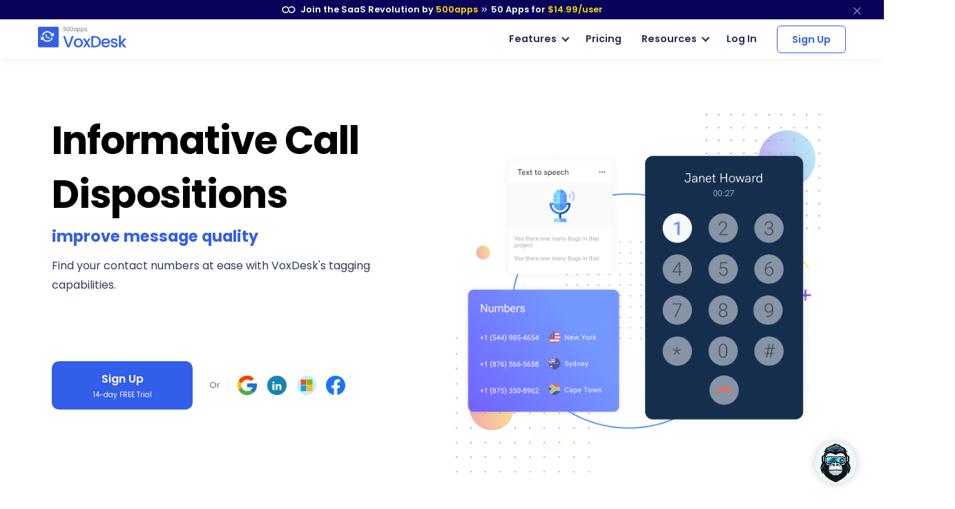

--- FILE ---
content_type: text/html
request_url: https://voxdesk.com/call-dispositions
body_size: 18648
content:
<!DOCTYPE html>
<html lang=en>
<head itemscope itemtype="https://schema.org/WebSite">
<title>Call Dispositions | VoxDesk by 500apps</title>
<meta http-equiv=content-type content="text/html; charset=UTF-8">
<link rel="shortcut icon" type="image/x-icon" href="/images/favicon.ico">
<meta content="width=device-width, initial-scale=1.0" name=viewport>
<meta name=apple-mobile-web-app-capable content=yes>
<meta name=description content="Identify and filter outcome of your calls with call disposition. Choose from a list of default tags or even create your own tags.">
<link rel=canonical href="https://voxdesk.com/call-dispositions">
<link href=voxdesk.com rel=dns-prefetch>
<meta property=og:site_name content=Voxdesk>
<meta property=og:type content=website>
<meta property=og:url content="https://voxdesk.com/call-dispositions">
<meta property=og:title content="Call Dispositions | VoxDesk by 500apps">
<meta property=og:description content="Identify and filter outcome of your calls with call disposition. Choose from a list of default tags or even create your own tags.">
<meta property=og:image content="https://voxdesk.com/images/call-dispositions-screenshot-1.png?v=1691124479409199525">
<meta property=og:logo content="/images/favicon.ico">
<meta property=og:image:width content=750>
<meta property=og:image:height content=350>
<meta name=twitter:card content=summary_large_image>
<meta name=twitter:title content="Call Dispositions | VoxDesk by 500apps">
<meta name=twitter:site content="">
<meta name=twitter:description content="Identify and filter outcome of your calls with call disposition. Choose from a list of default tags or even create your own tags.">
<meta name=twitter:image content="https://voxdesk.com/images/call-dispositions-screenshot-1.png?v=1691124479409199525">
<link rel="preload stylesheet" href="/lib/css/feather.css?v=1691124479409199525" as=style type="text/css" crossorigin=anonymous>
<link rel="preload stylesheet" href="/lib/css/theme.min.css?v=1691124479409199525" as=style type="text/css" crossorigin=anonymous>
<link rel=preload href="/lib/css/Feather.ttf" as=font type="font/ttf" crossorigin=anonymous>
<link rel="preload stylesheet" href="/lib/css/site.css?v=1691124479409199525" as=style type="text/css" crossorigin=anonymous>
<link rel="preload stylesheet" href="/lib/css/style.css?v=1691124479409199525" as=style type="text/css" crossorigin=anonymous>
<link rel="preload stylesheet" href="/lib/css/module_category.css" as=style type="text/css" crossorigin=anonymous>
<link rel=preload as=style href="//fonts.googleapis.com/css2?family=Poppins:wght@300;400;500;600;700;800;900&display=swap" onload="this.rel='stylesheet'">
<script type="application/ld+json">
    {
    "@context": "https://schema.org",
    "@type": "FAQPage",
    "mainEntity": [
        {
            "@type": "Question",
            "name": "What is Call Disposition?",
            "acceptedAnswer": {
                "@type": "Answer",
                "text": "Call disposition codes also known as Call tags are used to label the outcome of calls. Using call disposition codes, you can label both your inbound and outbound calls to keep your entire team on the same page. For instance, your sales reps can tag prospects as interested/not interested and your support agents can tag calls to indicate if the customer query was urgent/non-urgent. This information becomes available to your entire team and provides greater visibility into the type of conversations that are taking place in your call center."
            }
        }
    ]
}
</script>
<style>
.enter1:hover{color: #fff !important;}.form-control.email500apps {height: calc(1.4em + 1.625rem + 2px) !important;}.new-design .unified_SSO_Signup.custom-widget img { height: 30px!important; width: 30px!important;}.new-design .unified_SSO_Signup.custom-widget>div {padding: 20px 0; background: #fff;border: 0;}@media only screen and (max-width: 767px) and (min-width: 320px) {.new-design .custom-widget>div,.new-design .home-singup-btn-2,.new-design .unified_SSO_Signup.custom-widget>div {width: auto; justify-content: center;}}.new-design .home-singup-btn-2 {padding: 12px 0 !important;}
</style>
<script>
       (function(w,d,s,l,i){w[l]=w[l]||[];w[l].push({'gtm.start':
new Date().getTime(),event:'gtm.js'});var f=d.getElementsByTagName(s)[0],
j=d.createElement(s),dl=l!='dataLayer'?'&l='+l:'';j.async=true;j.src=
'https://www.googletagmanager.com/gtm.js?id='+i+dl;f.parentNode.insertBefore(j,f);
})(window,document,'script','dataLayer','GTM-546S28L');
</script>
<style>
    @media screen and (min-width: 992px) {
  .text-sm-left, .text-md-left, .text-lg-left, .text-xl-left {text-align: left !important;}
}
@media screen and (max-width:991px) {
    .text-sm-left, .text-md-left, .text-lg-left, .text-xl-left,
    .text-center{ text-align: center !important;}
}
@media screen and (max-width: 767px) {.text-center {text-align: center!important;}}
p{color: inherit !important;}
</style>
</head>
<body itemscope itemtype="https://schema.org/WebPage">
<noscript><iframe src="https://www.googletagmanager.com/ns.html?id=GTM-546S28L" height=0 width=0 style="display:none;visibility:hidden"></iframe></noscript>
<nav class="t-top-strip-navbar bg-white border-0 nav-bar navbar navbar-expand-lg rounded-0 p-0" itemscope itemtype="https://schema.org/WPHeader" style="background-color: #08045a !important">
<div class="container navbar-container">
<div class="collapse navbar-collapse apps-navbar text-nowrap menu500appsmenu" id=menu500appsmenu itemscope itemtype="https://schema.org/SiteNavigationElement">
<ul class="align-items-center  nav-first navbar-nav w-100">
<li class="nav-item appsdropdown-menu8 dropdown hellobar_list_block  hovered header-hover infinity-dropdown navbarLandings8 position-relative">
<a class=nav-link id=navbarLandings8 target=_blank href="https://500apps.com/" aria-haspopup=true aria-expanded=true style="padding: 0 !important;">
<div class="alert alert-dismissible apps-gloabal-top-banner mb-0 rounded-0 text-white text-center">
<p class=mb-0><img src="/lib/images/500appsportal/infinity-white.svg?v=1684321631936247323" alt="infinity logo" class=mr-1 width=20 height=10> Join the SaaS Revolution by <span style="color: #ffdc00;">500apps</span> <span class="fe fe-chevrons-right" style="vertical-align: middle;"></span>
<span class=text-white><span class=all-apps--count--text>50</span> Apps for</span>
<span class="c-pricing-text pricing-id" style="color: #ffdc00;">$14.99</span><span style="color: #ffdc00;">/user</span>
</p>
</div>
</a>
<div class="dropdown-menu topstripdropdown megamenu dropdown-menu-w p-0">
<div class=dropdown-bg>
<div class="d-flex justify-content-around px-7 py-7 top_strip_dropdown_block">
<div class=hellobar_product_dropdown_div>
<div class="hellobar-collaboration-suite hellobar-suite-links mb-2">
<a href="https://500apps.com/collaboration" target=_blank class="text-decoration-none color-inherit">
<div class="d-flex align-items-center justify-content-between">
<p class="poppins-600 mb-0 heading_h5">Collaboration</p>
<p class=mb-0><span class="fe fe-external-link"></span></p>
</div>
</a>
</div>
<ul class="nav flex-column">
<li class="nav-item mb-2">
<p class="mb-0 th_feature_name_heading">
<a href="https://teams.cc/" class="color-inherit text-decoration-none" title=Teams.cc target=_blank>Teams.cc</a>
</p>
<p class="th_feature_name_description font-weight-bold mb-0">
<a href="https://teams.cc/" class="color-inherit text-decoration-none" title="Team Chat" target=_blank>Team Chat
</a>
</p>
</li>
<li class="nav-item mb-2">
<p class="mb-0 th_feature_name_heading">
<a href="https://pbxplus.com/" class="color-inherit text-decoration-none" title=PBXPlus target=_blank>PBXPlus</a>
</p>
<p class="th_feature_name_description font-weight-bold mb-0">
<a href="https://pbxplus.com/" class="color-inherit text-decoration-none" title="Business Phone System" target=_blank>Business Phone System
</a>
</p>
</li>
<li class="nav-item mb-2">
<p class="mb-0 th_feature_name_heading">
<a href="https://500conference.com/" class="color-inherit text-decoration-none" title=500Conference target=_blank>500Conference</a>
</p>
<p class="th_feature_name_description font-weight-bold mb-0">
<a href="https://500conference.com/" class="color-inherit text-decoration-none" title="Video Conferencing" target=_blank>Video Conferencing
</a>
</p>
</li>
<li class="nav-item mb-2">
<p class="mb-0 th_feature_name_heading">
<a href="https://500mail.com/" class="color-inherit text-decoration-none" title=500Mail target=_blank>500Mail</a>
</p>
<p class="th_feature_name_description font-weight-bold mb-0">
<a href="https://500mail.com/" class="color-inherit text-decoration-none" title="Email Provider" target=_blank>Email Provider
</a>
</p>
</li>
<li class="nav-item mb-2">
<p class="mb-0 th_feature_name_heading">
<a href="https://500box.com/" class="color-inherit text-decoration-none" title=500Box target=_blank>500Box</a>
<span class="badge alert-warning badge-secondary beta_text ml-2">
Beta
</span>
</p>
<p class="th_feature_name_description font-weight-bold mb-0">
<a href="https://500box.com/" class="color-inherit text-decoration-none" title="Cloud Storage" target=_blank>Cloud Storage
</a>
</p>
</li>
</ul>
<hr>
<div class="hellobar-support-suite hellobar-suite-links mt-4 mb-2">
<a href="https://500apps.com/support" target=_blank class="text-decoration-none color-inherit">
<div class="d-flex align-items-center justify-content-between">
<p class="poppins-600 mb-0 heading_h5">Support</p>
<p class=mb-0><span class="fe fe-external-link"></span></p>
</div>
</a>
</div>
<ul class="nav flex-column">
<li class="nav-item mb-2">
<p class="mb-0 th_feature_name_heading">
<a href="https://botup.com/" class="color-inherit text-decoration-none" title=BotUp target=_blank>BotUp</a>
</p>
<p class="th_feature_name_description font-weight-bold mb-0">
<a href="https://botup.com/" class="color-inherit text-decoration-none" title=Chatbot target=_blank>Chatbot
</a>
</p>
</li>
<li class="nav-item mb-2">
<p class="mb-0 th_feature_name_heading">
<a href="https://support.cc/" class="color-inherit text-decoration-none" title=Support.cc target=_blank>Support.cc</a>
</p>
<p class="th_feature_name_description font-weight-bold mb-0">
<a href="https://support.cc/" class="color-inherit text-decoration-none" title="Help Desk Software" target=_blank>Help Desk Software
</a>
</p>
</li>
<li class="nav-item mb-2">
<p class="mb-0 th_feature_name_heading">
<a href="https://ninjachat.com/" class="color-inherit text-decoration-none" title=NinjaChat target=_blank>NinjaChat</a>
<span class="badge alert-warning badge-secondary beta_text ml-2">
Beta
</span>
</p>
<p class="th_feature_name_description font-weight-bold mb-0">
<a href="https://ninjachat.com/" class="color-inherit text-decoration-none" title="Live Chat" target=_blank>Live Chat
</a>
</p>
</li>
<li class="nav-item mb-2">
<p class="mb-0 th_feature_name_heading">
<a href="https://feedbackup.com/" class="color-inherit text-decoration-none" title=FeedbackUp target=_blank>FeedbackUp</a>
</p>
<p class="th_feature_name_description font-weight-bold mb-0">
<a href="https://feedbackup.com/" class="color-inherit text-decoration-none" title="Customer Feedback" target=_blank>Customer Feedback
</a>
</p>
</li>
<li class="nav-item mb-2">
<p class="mb-0 th_feature_name_heading">
<a href="https://ninjaonboarding.com/" class="color-inherit text-decoration-none" title=NinjaOnboarding target=_blank>NinjaOnboarding</a>
<span class="badge alert-warning badge-secondary beta_text ml-2">
Beta
</span>
</p>
<p class="th_feature_name_description font-weight-bold mb-0">
<a href="https://ninjaonboarding.com/" class="color-inherit text-decoration-none" title="Customer Onboarding" target=_blank>Customer Onboarding
</a>
</p>
</li>
<li class="nav-item mb-2">
<p class="mb-0 th_feature_name_heading">
<a href="https://usertracker.com/" class="color-inherit text-decoration-none" title=UserTracker target=_blank>UserTracker</a>
<span class="badge alert-warning badge-secondary beta_text ml-2">
App in works
</span>
</p>
<p class="th_feature_name_description font-weight-bold mb-0">
<a href="https://usertracker.com/" class="color-inherit text-decoration-none" title="User Behavior Analytics" target=_blank>User Behavior Analytics
</a>
</p>
</li>
</ul>
</div>
<div class=hellobar_product_dropdown_div>
<div class="hellobar-productivity-suite hellobar-suite-links mb-2">
<a href="https://500apps.com/productivity" target=_blank class="text-decoration-none color-inherit">
<div class="d-flex align-items-center justify-content-between">
<p class="poppins-600 mb-0 heading_h5">Productivity</p>
<p class=mb-0><span class="fe fe-external-link"></span></p>
</div>
</a>
</div>
<ul class="nav flex-column">
<li class="nav-item mb-2">
<p class="mb-0 th_feature_name_heading">
<a href="https://projectsly.com/" class="color-inherit text-decoration-none" title=Projectsly target=_blank>Projectsly</a>
</p>
<p class="th_feature_name_description font-weight-bold mb-0">
<a href="https://projectsly.com/" class="color-inherit text-decoration-none" title="Project Management" target=_blank>Project Management
</a>
</p>
</li>
<li class="nav-item mb-2">
<p class="mb-0 th_feature_name_heading">
<a href="https://forms.io/" class="color-inherit text-decoration-none" title=Forms.io target=_blank>Forms.io</a>
</p>
<p class="th_feature_name_description font-weight-bold mb-0">
<a href="https://forms.io/" class="color-inherit text-decoration-none" title="Form Builder" target=_blank>Form Builder
</a>
</p>
</li>
<li class="nav-item mb-2">
<p class="mb-0 th_feature_name_heading">
<a href="https://schedule.cc/" class="color-inherit text-decoration-none" title=Schedule.cc target=_blank>Schedule.cc</a>
</p>
<p class="th_feature_name_description font-weight-bold mb-0">
<a href="https://schedule.cc/" class="color-inherit text-decoration-none" title="Appointment Scheduling" target=_blank>Appointment Scheduling
</a>
</p>
</li>
<li class="nav-item mb-2">
<p class="mb-0 th_feature_name_heading">
<a href="https://botpath.com/" class="color-inherit text-decoration-none" title=BotPath target=_blank>BotPath</a>
</p>
<p class="th_feature_name_description font-weight-bold mb-0">
<a href="https://botpath.com/" class="color-inherit text-decoration-none" title="Robotic Process Automation (RPA)" target=_blank>Robotic Process Automation (RPA)
</a>
</p>
</li>
<li class="nav-item mb-2">
<p class="mb-0 th_feature_name_heading">
<a href="https://bpmapp.com/" class="color-inherit text-decoration-none" title=BPMApp target=_blank>BPMApp</a>
</p>
<p class="th_feature_name_description font-weight-bold mb-0">
<a href="https://bpmapp.com/" class="color-inherit text-decoration-none" title="Business Process Management" target=_blank>Business Process Management
</a>
</p>
</li>
<li class="nav-item mb-2">
<p class="mb-0 th_feature_name_heading">
<a href="https://zapup.com/" class="color-inherit text-decoration-none" title=ZapUp target=_blank>ZapUp</a>
</p>
<p class="th_feature_name_description font-weight-bold mb-0">
<a href="https://zapup.com/" class="color-inherit text-decoration-none" title="App Integration" target=_blank>App Integration
</a>
</p>
</li>
<li class="nav-item mb-2">
<p class="mb-0 th_feature_name_heading">
<a href="https://sign.cc/" class="color-inherit text-decoration-none" title=Sign.cc target=_blank>Sign.cc</a>
</p>
<p class="th_feature_name_description font-weight-bold mb-0">
<a href="https://sign.cc/" class="color-inherit text-decoration-none" title="Electronic Signature" target=_blank>Electronic Signature
</a>
</p>
</li>
</ul>
</div>
<div class=hellobar_product_dropdown_div>
<div class="hellobar-marketing-suite hellobar-suite-links mb-2">
<a href="https://500apps.com/marketing" target=_blank class="text-decoration-none color-inherit">
<div class="d-flex align-items-center justify-content-between">
<p class="poppins-600 mb-0 heading_h5">Marketing</p>
<p class=mb-0><span class="fe fe-external-link"></span></p>
</div>
</a>
</div>
<ul class="nav flex-column">
<li class="nav-item mb-2">
<p class="mb-0 th_feature_name_heading">
<a href="https://ninjasites.com/" class="color-inherit text-decoration-none" title=NinjaSites target=_blank>NinjaSites</a>
</p>
<p class="th_feature_name_description font-weight-bold mb-0">
<a href="https://ninjasites.com/" class="color-inherit text-decoration-none" title="Website Builder" target=_blank>Website Builder
</a>
</p>
</li>
<li class="nav-item mb-2">
<p class="mb-0 th_feature_name_heading">
<a href="https://mailsend.com/" class="color-inherit text-decoration-none" title=MailSend target=_blank>MailSend</a>
</p>
<p class="th_feature_name_description font-weight-bold mb-0">
<a href="https://mailsend.com/" class="color-inherit text-decoration-none" title="Email Marketing" target=_blank>Email Marketing
</a>
</p>
</li>
<li class="nav-item mb-2">
<p class="mb-0 th_feature_name_heading">
<a href="https://hipsocial.com/" class="color-inherit text-decoration-none" title=HipSocial target=_blank>HipSocial</a>
</p>
<p class="th_feature_name_description font-weight-bold mb-0">
<a href="https://hipsocial.com/" class="color-inherit text-decoration-none" title="Social Media Management" target=_blank>Social Media Management
</a>
</p>
</li>
<li class="nav-item mb-2">
<p class="mb-0 th_feature_name_heading">
<a href="https://ninjaseo.com/" class="color-inherit text-decoration-none" title=NinjaSEO target=_blank>NinjaSEO</a>
</p>
<p class="th_feature_name_description font-weight-bold mb-0">
<a href="https://ninjaseo.com/" class="color-inherit text-decoration-none" title="SEO Tool" target=_blank>SEO Tool
</a>
</p>
</li>
<li class="nav-item mb-2">
<p class="mb-0 th_feature_name_heading">
<a href="https://siterecording.com/" class="color-inherit text-decoration-none" title=SiteRecording target=_blank>SiteRecording</a>
</p>
<p class="th_feature_name_description font-weight-bold mb-0">
<a href="https://siterecording.com/" class="color-inherit text-decoration-none" title="Website Recording" target=_blank>Website Recording
</a>
</p>
</li>
<li class="nav-item mb-2">
<p class="mb-0 th_feature_name_heading">
<a href="https://convertpath.com/" class="color-inherit text-decoration-none" title=ConvertPath target=_blank>ConvertPath</a>
</p>
<p class="th_feature_name_description font-weight-bold mb-0">
<a href="https://convertpath.com/" class="color-inherit text-decoration-none" title="Website Personalization" target=_blank>Website Personalization
</a>
</p>
</li>
<li class="nav-item mb-2">
<p class="mb-0 th_feature_name_heading">
<a href="https://ninjacontent.com/" class="color-inherit text-decoration-none" title=NinjaContent target=_blank>NinjaContent</a>
</p>
<p class="th_feature_name_description font-weight-bold mb-0">
<a href="https://ninjacontent.com/" class="color-inherit text-decoration-none" title="Content Planner" target=_blank>Content Planner
</a>
</p>
</li>
<li class="nav-item mb-2">
<p class="mb-0 th_feature_name_heading">
<a href="https://pushninja.com/" class="color-inherit text-decoration-none" title=PushNinja target=_blank>PushNinja</a>
</p>
<p class="th_feature_name_description font-weight-bold mb-0">
<a href="https://pushninja.com/" class="color-inherit text-decoration-none" title="Push Notification" target=_blank>Push Notification
</a>
</p>
</li>
<li class="nav-item mb-2">
<p class="mb-0 th_feature_name_heading">
<a href="https://personalize.cc/" class="color-inherit text-decoration-none" title=Personalize.cc target=_blank>Personalize.cc</a>
</p>
<p class="th_feature_name_description font-weight-bold mb-0">
<a href="https://personalize.cc/" class="color-inherit text-decoration-none" title="Personalized Marketing" target=_blank>Personalized Marketing
</a>
</p>
</li>
<li class="nav-item mb-2">
<p class="mb-0 th_feature_name_heading">
<a href="https://ninjasem.com/" class="color-inherit text-decoration-none" title=NinjaSEM target=_blank>NinjaSEM</a>
</p>
<p class="th_feature_name_description font-weight-bold mb-0">
<a href="https://ninjasem.com/" class="color-inherit text-decoration-none" title="PPC Management" target=_blank>PPC Management
</a>
</p>
</li>
</ul>
</div>
<div class=hellobar_product_dropdown_div>
<div class="hellobar-sales-suite hellobar-suite-links mb-2">
<a href="https://500apps.com/sales" target=_blank class="text-decoration-none color-inherit">
<div class="d-flex align-items-center justify-content-between">
<p class="poppins-600 mb-0 heading_h5">Sales</p>
<p class=mb-0><span class="fe fe-external-link"></span></p>
</div>
</a>
</div>
<ul class="nav flex-column">
<li class="nav-item mb-2">
<p class="mb-0 th_feature_name_heading">
<a href="https://finder.io/" class="color-inherit text-decoration-none" title=Finder.io target=_blank>Finder.io</a>
</p>
<p class="th_feature_name_description font-weight-bold mb-0">
<a href="https://finder.io/" class="color-inherit text-decoration-none" title="Email Finder" target=_blank>Email Finder
</a>
</p>
</li>
<li class="nav-item mb-2">
<p class="mb-0 th_feature_name_heading">
<a href="https://crm.io/" class="color-inherit text-decoration-none" title=CRM.io target=_blank>CRM.io</a>
</p>
<p class="th_feature_name_description font-weight-bold mb-0">
<a href="https://crm.io/" class="color-inherit text-decoration-none" title="CRM Software" target=_blank>CRM Software
</a>
</p>
</li>
<li class="nav-item mb-2">
<p class="mb-0 th_feature_name_heading">
<a href="https://outreachly.com/" class="color-inherit text-decoration-none" title=OutReachly target=_blank>OutReachly</a>
</p>
<p class="th_feature_name_description font-weight-bold mb-0">
<a href="https://outreachly.com/" class="color-inherit text-decoration-none" title="Sales Cadence Software" target=_blank>Sales Cadence Software
</a>
</p>
</li>
<li class="nav-item mb-2">
<p class="mb-0 th_feature_name_heading">
<a href="https://outreachwriter.com/" class="color-inherit text-decoration-none" title=OutreachWriter target=_blank>OutreachWriter</a>
</p>
<p class="th_feature_name_description font-weight-bold mb-0">
<a href="https://outreachwriter.com/" class="color-inherit text-decoration-none" title="AI Writer" target=_blank>AI Writer
</a>
</p>
</li>
<li class="nav-item mb-2">
<p class="mb-0 th_feature_name_heading">
<a href="https://leadsly.com/" class="color-inherit text-decoration-none" title=Leadsly target=_blank>Leadsly</a>
</p>
<p class="th_feature_name_description font-weight-bold mb-0">
<a href="https://leadsly.com/" class="color-inherit text-decoration-none" title="Sales Leads Database" target=_blank>Sales Leads Database
</a>
</p>
</li>
<li class="nav-item mb-2">
<p class="mb-0 th_feature_name_heading">
<a href="https://voxdesk.com/" class="color-inherit text-decoration-none" title=VoxDesk target=_blank>VoxDesk</a>
</p>
<p class="th_feature_name_description font-weight-bold mb-0">
<a href="https://voxdesk.com/" class="color-inherit text-decoration-none" title="Call Center Software" target=_blank>Call Center Software
</a>
</p>
</li>
</ul>
<hr>
<div class="mt-4 mb-2 th-extensions-heading hellobar-extensions-suite hellobar-suite-links">
<a href="https://500apps.com/browser-extensions" target=_blank class="text-decoration-none color-inherit">
<div class="h-google-chrome-extension-text d-flex align-items-center justify-content-between">
<div class="d-flex align-items-center justify-content-start">
<img loading=lazy src="/lib/images/google-chrome-extension.svg?v=1684321631936247323" class="img-fluid h-google-chrome-extension-img mr-2" alt=google-chrome-extension width=20 height=20>
<p class="poppins-600 mb-0 heading_h5">Extensions</p>
</div>
<p class=mb-0><span class="fe fe-external-link"></span></p>
</div>
</a>
</div>
<ul class="nav flex-column">
<li class="nav-item mb-2">
<p class="mb-0 th_feature_name_heading">
<a href="https://chrome.google.com/webstore/detail/free-email-tracker-opened/dmchdoholidpalbigibcgkkifklkcnil" class="color-inherit text-decoration-none" title=OpenedOrNot target=_blank>OpenedOrNot</a>
</p>
<p class="th_feature_name_description font-weight-bold mb-0">
<a href="https://chrome.google.com/webstore/detail/free-email-tracker-opened/dmchdoholidpalbigibcgkkifklkcnil" class="color-inherit text-decoration-none" title="Email Tracking" target=_blank>Email Tracking
</a>
</p>
</li>
<li class="nav-item mb-2">
<p class="mb-0 th_feature_name_heading">
<a href="https://chrome.google.com/webstore/detail/ninjacapture-quick-easy-s/gcfefmncefkaghcobeocaekopmmpofmc" class="color-inherit text-decoration-none" title=NinjaCapture target=_blank>NinjaCapture</a>
</p>
<p class="th_feature_name_description font-weight-bold mb-0">
<a href="https://chrome.google.com/webstore/detail/ninjacapture-quick-easy-s/gcfefmncefkaghcobeocaekopmmpofmc" class="color-inherit text-decoration-none" title="Screen Recording" target=_blank>Screen Recording
</a>
</p>
</li>
</ul>
</div>
<div class=hellobar_product_dropdown_div>
<div class="th-extensions-heading hellobar-hr-suite hellobar-suite-links mb-2">
<a href="https://500apps.com/hr-ops" target=_blank class="text-decoration-none color-inherit">
<div class="d-flex align-items-center justify-content-between">
<p class="poppins-600 mb-0 heading_h5">HR & Ops</p>
<p class=mb-0><span class="fe fe-external-link"></span></p>
</div>
</a>
</div>
<ul class="nav flex-column">
<li class="nav-item mb-2">
<p class="mb-0 th_feature_name_heading">
<a href="https://clockly.com/" class="color-inherit text-decoration-none" title=Clockly target=_blank>Clockly</a>
</p>
<p class="th_feature_name_description font-weight-bold mb-0">
<a href="https://clockly.com/" class="color-inherit text-decoration-none" title="Time Tracking" target=_blank>Time Tracking
</a>
</p>
</li>
<li class="nav-item mb-2">
<p class="mb-0 th_feature_name_heading">
<a href="https://recruithire.com/" class="color-inherit text-decoration-none" title=RecruitHire target=_blank>RecruitHire</a>
</p>
<p class="th_feature_name_description font-weight-bold mb-0">
<a href="https://recruithire.com/" class="color-inherit text-decoration-none" title="Applicant Tracking System" target=_blank>Applicant Tracking System
</a>
</p>
</li>
<li class="nav-item mb-2">
<p class="mb-0 th_feature_name_heading">
<a href="https://ninjainterview.com/" class="color-inherit text-decoration-none" title="NinjaInterview " target=_blank>NinjaInterview </a>
</p>
<p class="th_feature_name_description font-weight-bold mb-0">
<a href="https://ninjainterview.com/" class="color-inherit text-decoration-none" title="Video Interviews" target=_blank>Video Interviews
</a>
</p>
</li>
<li class="nav-item mb-2">
<p class="mb-0 th_feature_name_heading">
<a href="https://hrsprout.com/" class="color-inherit text-decoration-none" title=HRSprout target=_blank>HRSprout</a>
<span class="badge alert-warning badge-secondary beta_text ml-2">
Beta
</span>
</p>
<p class="th_feature_name_description font-weight-bold mb-0">
<a href="https://hrsprout.com/" class="color-inherit text-decoration-none" title="HRMS Software" target=_blank>HRMS Software
</a>
</p>
</li>
<li class="nav-item mb-2">
<p class="mb-0 th_feature_name_heading">
<a href="https://performanceup.com/" class="color-inherit text-decoration-none" title=PerformanceUp target=_blank>PerformanceUp</a>
<span class="badge alert-warning badge-secondary beta_text ml-2">
Beta
</span>
</p>
<p class="th_feature_name_description font-weight-bold mb-0">
<a href="https://performanceup.com/" class="color-inherit text-decoration-none" title="OKR Tool" target=_blank>OKR Tool
</a>
</p>
</li>
<li class="nav-item mb-2">
<p class="mb-0 th_feature_name_heading">
<a href="https://lmsninja.com/" class="color-inherit text-decoration-none" title=LMSNinja target=_blank>LMSNinja</a>
<span class="badge alert-warning badge-secondary beta_text ml-2">
App in works
</span>
</p>
<p class="th_feature_name_description font-weight-bold mb-0">
<a href="https://lmsninja.com/" class="color-inherit text-decoration-none" title="Learning Management System (LMS)" target=_blank>Learning Management System (LMS)
</a>
</p>
</li>
</ul>
<hr>
<div class="mt-4 mb-2 th-extensions-heading hellobar-developers-suite hellobar-suite-links">
<a href="https://500apps.com/developers" target=_blank class="text-decoration-none color-inherit">
<div class="d-flex align-items-center justify-content-between">
<p class="poppins-600 mb-0 heading_h5">Developers</p>
<p class=mb-0><span class="fe fe-external-link"></span></p>
</div>
</a>
</div>
<ul class="nav flex-column">
<li class="nav-item mb-2">
<p class="mb-0 th_feature_name_heading">
<a href="https://applet.io/" class="color-inherit text-decoration-none" title=Applet.io target=_blank>Applet.io</a>
</p>
<p class="th_feature_name_description font-weight-bold mb-0">
<a href="https://applet.io/" class="color-inherit text-decoration-none" title="App Widgets" target=_blank>App Widgets
</a>
</p>
</li>
<li class="nav-item mb-2">
<p class="mb-0 th_feature_name_heading">
<a href="https://ninjaauth.com/" class="color-inherit text-decoration-none" title=NinjaAuth target=_blank>NinjaAuth</a>
</p>
<p class="th_feature_name_description font-weight-bold mb-0">
<a href="https://ninjaauth.com/" class="color-inherit text-decoration-none" title="Single Sign-On " target=_blank>Single Sign-On
</a>
</p>
</li>
<li class="nav-item mb-2">
<p class="mb-0 th_feature_name_heading">
<a href="https://unified.cc/" class="color-inherit text-decoration-none" title=Unified.cc target=_blank>Unified.cc</a>
</p>
<p class="th_feature_name_description font-weight-bold mb-0">
<a href="https://unified.cc/" class="color-inherit text-decoration-none" title="API Platform" target=_blank>API Platform
</a>
</p>
</li>
<li class="nav-item mb-2">
<p class="mb-0 th_feature_name_heading">
<a href="https://mockframe.com/" class="color-inherit text-decoration-none" title="MockFrame " target=_blank>MockFrame </a>
<span class="badge alert-warning badge-secondary beta_text ml-2">
Beta
</span>
</p>
<p class="th_feature_name_description font-weight-bold mb-0">
<a href="https://mockframe.com/" class="color-inherit text-decoration-none" title="Wireframe Tool" target=_blank>Wireframe Tool
</a>
</p>
</li>
<li class="nav-item mb-2">
<p class="mb-0 th_feature_name_heading">
<a href="https://siteping.com/" class="color-inherit text-decoration-none" title=SitePing target=_blank>SitePing</a>
<span class="badge alert-warning badge-secondary beta_text ml-2">
Beta
</span>
</p>
<p class="th_feature_name_description font-weight-bold mb-0">
<a href="https://siteping.com/" class="color-inherit text-decoration-none" title="Website Monitoring" target=_blank>Website Monitoring
</a>
</p>
</li>
<li class="nav-item mb-2">
<p class="mb-0 th_feature_name_heading">
<a href="https://appup.com/" class="color-inherit text-decoration-none" title=AppUp target=_blank>AppUp</a>
<span class="badge alert-warning badge-secondary beta_text ml-2">
App in works
</span>
</p>
<p class="th_feature_name_description font-weight-bold mb-0">
<a href="https://appup.com/" class="color-inherit text-decoration-none" title="App Builder" target=_blank>App Builder
</a>
</p>
</li>
</ul>
</div>
</div>
<div class=px-7>
<hr class="infinity-strip-line top_strip_dropdown_line my-0">
</div>
<div class="align-items-center no-gutter py-3 px-7 row top_strip_dropdown_bottom">
<div class="col-12 col-lg-9 top_strip_dropdown--bottom--col">
<p class="mb-0 poppins-600 text-center text-lg-left"><a href="https://500apps.com/" target=_blank style="color: inherit;">All-in-One Suite - <img loading=lazy src="https://500apps.com/images/500_apps_logo.svg?v=1684321631936247323" class=website_logo alt=logo width=70 height=31></a></p>
<p class="mb-0 poppins-600 text-body white-space-initial hellobar-footer">
<span class=text-orage>50 Apps for <span class="c-pricing-text pricing-id text-orage">$14.99</span>/user</span> -
<span class="infinity-strip-price-list font-size-16 font-weight-400"> 14-day Trial. Honest pricing. Single plan. No feature caps.</span>
</p>
</div>
<div class="col-12 col-lg-3">
<div class="signup-btn text-center text-lg-right d-lg-block d-none">
<a href="https://infinity.500apps.com/?a=s" class="btn btn-primary text-white btn-animation btn-size px-md-5 hellobar-btn rounded">
<span>Sign Up</span>
<small class="d-block trail-text1">
14-day Trial
</small>
</a>
</div>
</div>
</div>
</div>
</div>
</li>
</ul>
</div>
</div>
<button type=button class="close topstripclosebtn" aria-label=close title=close data-dismiss=alert><span class="fe fe-x font-size-18"></span></button>
</nav>
<nav class="navbar navbar-expand-lg t-main-nav-bar navbar-light newheader bg-white nav-bar p-4" id=header itemscope itemtype="https://schema.org/WPHeader">
<div class="container navbar-container">
<a class=navbar-brand href="/" title="Call Center Software">
<img src="/images/logo.svg?v=1684321631936247323" height=36 width=170 class="navbar-brand-img main-logo d-block" alt="Call Center Software">
</a>
<button class=navbar-toggler type=button data-toggle=collapse data-target="#navbarCollapse" aria-controls=navbarCollapse aria-expanded=false aria-label="Toggle navigation">
<span class=navbar-toggler-icon></span>
</button>
<div class="collapse navbar-collapse apps-navbar text-nowrap justify-content-end" id=navbarCollapse itemscope itemtype="https://schema.org/SiteNavigationElement">
<ul class="align-items-center nav-first navbar-nav">
<li class="nav-item dropdown hovered header-hover th-nav-mr">
<a class="nav-link custom-arrow active mb-3 mb-md-0 h-nav-link" id=navbarLandings href="/features" aria-haspopup=true aria-expanded=true>Features</a>
<div class="dropdown-menu p-0 featureDropdownMenu featureDropdownMenu_n main-nav-child-menu">
<div class="col-12 col-md-12 dropdown-body featureDropdownBody px-2 py-4">
<div class="row f_dropdown_row">
<div class="col-md-6 col-even-block main-nav-subgroup d-flex white-space-initial align-items-center mainlistHover">
<div class="align-items-start d-flex p-3 mainlistHoverDiv">
<img src="/images/dialer-dp-icon.svg?v=1684321631936247323" class="dropdown-lhs-icon mr-3 mt-2 dropdown-lhs-block" width=32 height=32 alt=dialer>
<div class="">
<p class="mb-0 main-nav--child-item--title featureDropdownMenuHeading" title=Dialer><a href="/dialer" class=color-inherit>Dialer</a>
</p>
<p class="main-nav--child-item--description mb-0">
Connect with prospects
</p>
</div>
</div>
</div>
<div class="col-md-6 col-even-block main-nav-subgroup d-flex white-space-initial align-items-center mainlistHover">
<div class="align-items-start d-flex p-3 mainlistHoverDiv">
<img src="/images/call-recording-dp-icon.svg?v=1684321631936247323" class="dropdown-lhs-icon mr-3 mt-2 dropdown-lhs-block" width=32 height=32 alt="call recording">
<div class="">
<p class="mb-0 main-nav--child-item--title featureDropdownMenuHeading" title="Call Recording"><a href="/call-recording" class=color-inherit>Call Recording</a>
</p>
<p class="main-nav--child-item--description mb-0">
Record all your calls
</p>
</div>
</div>
</div>
<div class="col-md-6 col-even-block main-nav-subgroup d-flex white-space-initial align-items-center mainlistHover">
<div class="align-items-start d-flex p-3 mainlistHoverDiv">
<img src="/images/soundboards-dp-icon.svg?v=1684321631936247323" class="dropdown-lhs-icon mr-3 mt-2 dropdown-lhs-block" width=32 height=32 alt=soundboards>
<div class="">
<p class="mb-0 main-nav--child-item--title featureDropdownMenuHeading" title=Soundboards><a href="/soundboards" class=color-inherit>Soundboards</a>
</p>
<p class="main-nav--child-item--description mb-0">
Play pre-recorded audio files
</p>
</div>
</div>
</div>
<div class="col-md-6 col-even-block main-nav-subgroup d-flex white-space-initial align-items-center mainlistHover">
<div class="align-items-start d-flex p-3 mainlistHoverDiv">
<img src="/images/call-logging-dp-icon.svg?v=1684321631936247323" class="dropdown-lhs-icon mr-3 mt-2 dropdown-lhs-block" width=32 height=32 alt="call logging">
<div class="">
<p class="mb-0 main-nav--child-item--title featureDropdownMenuHeading" title="Call Logging"><a href="/call-logging" class=color-inherit>Call Logging</a>
</p>
<p class="main-nav--child-item--description mb-0">
Manage all call records
</p>
</div>
</div>
</div>
<div class="col-md-6 col-even-block main-nav-subgroup d-flex white-space-initial align-items-center mainlistHover">
<div class="align-items-start d-flex p-3 mainlistHoverDiv">
<img src="/images/call-analytics-dp-icon.svg?v=1684321631936247323" class="dropdown-lhs-icon mr-3 mt-2 dropdown-lhs-block" width=32 height=32 alt="call analytics">
<div class="">
<p class="mb-0 main-nav--child-item--title featureDropdownMenuHeading" title="Call Analytics"><a href="/call-analytics" class=color-inherit>Call Analytics</a>
</p>
<p class="main-nav--child-item--description mb-0">
Real-time call insights
</p>
</div>
</div>
</div>
<div class="col-md-6 col-even-block main-nav-subgroup d-flex white-space-initial align-items-center mainlistHover">
<div class="align-items-start d-flex p-3 mainlistHoverDiv">
<img src="/images/call-dispositions-dp-icon.svg?v=1684321631936247323" class="dropdown-lhs-icon mr-3 mt-2 dropdown-lhs-block" width=32 height=32 alt="call dispositions">
<div class="">
<p class="mb-0 main-nav--child-item--title featureDropdownMenuHeading" title="Call Dispositions"><a href="/call-dispositions" class=color-inherit>Call Dispositions</a>
</p>
<p class="main-nav--child-item--description mb-0">
Track your call campaigns
</p>
</div>
</div>
</div>
<div class="col-md-6 col-even-block main-nav-subgroup d-flex white-space-initial align-items-center mainlistHover">
<div class="align-items-start d-flex p-3 mainlistHoverDiv">
<img src="/images/music-on-hold-dp-icon.svg?v=1684321631936247323" class="dropdown-lhs-icon mr-3 mt-2 dropdown-lhs-block" width=32 height=32 alt="music on hold">
<div class="">
<p class="mb-0 main-nav--child-item--title featureDropdownMenuHeading" title="Music on Hold"><a href="/music-on-hold" class=color-inherit>Music on Hold</a>
</p>
<p class="main-nav--child-item--description mb-0">
Upload your own custom audio
</p>
</div>
</div>
</div>
<div class="col-md-6 col-even-block main-nav-subgroup d-flex white-space-initial align-items-center mainlistHover">
<div class="align-items-start d-flex p-3 mainlistHoverDiv">
<img src="/images/call-center-scripts-dp-icon.svg?v=1684321631936247323" class="dropdown-lhs-icon mr-3 mt-2 dropdown-lhs-block" width=32 height=32 alt="call center scripts">
<div class="">
<p class="mb-0 main-nav--child-item--title featureDropdownMenuHeading" title="Call Center Scripts"><a href="/call-center-scripts" class=color-inherit>Call Center Scripts</a>
</p>
<p class="main-nav--child-item--description mb-0">
Deliver pre-written scripts
</p>
</div>
</div>
</div>
<div class="col-md-6 col-even-block main-nav-subgroup d-flex white-space-initial align-items-center mainlistHover">
<div class="align-items-start d-flex p-3 mainlistHoverDiv">
<img src="/images/voicemail-drop-dp-icon.svg?v=1684321631936247323" class="dropdown-lhs-icon mr-3 mt-2 dropdown-lhs-block" width=32 height=32 alt="voicemail drop">
<div class="">
<p class="mb-0 main-nav--child-item--title featureDropdownMenuHeading" title="Voicemail Drop"><a href="/voicemail-drop" class=color-inherit>Voicemail Drop</a>
</p>
<p class="main-nav--child-item--description mb-0">
Automate your voicemails
</p>
</div>
</div>
</div>
<div class="col-md-6 col-even-block main-nav-subgroup d-flex white-space-initial align-items-center mainlistHover">
<div class="align-items-start d-flex p-3 mainlistHoverDiv">
<img src="/images/list-management-dp-icon.svg?v=1684321631936247323" class="dropdown-lhs-icon mr-3 mt-2 dropdown-lhs-block" width=32 height=32 alt="list management">
<div class="">
<p class="mb-0 main-nav--child-item--title featureDropdownMenuHeading" title="List Management"><a href="/list-management" class=color-inherit>List Management</a>
</p>
<p class="main-nav--child-item--description mb-0">
Create and Edit the Lists.
</p>
</div>
</div>
</div>
<div class="col-md-6 col-even-block main-nav-subgroup d-flex white-space-initial align-items-center mainlistHover">
<div class="align-items-start d-flex p-3 mainlistHoverDiv">
<img src="/images/voicebot-dp-icon.svg?v=1684321631936247323" class="dropdown-lhs-icon mr-3 mt-2 dropdown-lhs-block" width=32 height=32 alt=voicebot>
<div class="">
<p class="mb-0 main-nav--child-item--title featureDropdownMenuHeading" title=Voicebot><a href="/voicebot" class=color-inherit>Voicebot</a>
</p>
<p class="main-nav--child-item--description mb-0">
Intelligent Voice Assistants.
</p>
</div>
</div>
</div>
<div class="col-md-6 col-even-block main-nav-subgroup d-flex white-space-initial align-items-center mainlistHover">
<div class="align-items-start d-flex p-3 mainlistHoverDiv">
<img src="/images/call-campaign-dp-icon.svg?v=1684321631936247323" class="dropdown-lhs-icon mr-3 mt-2 dropdown-lhs-block" width=32 height=32 alt="call campaign">
<div class="">
<p class="mb-0 main-nav--child-item--title featureDropdownMenuHeading" title="Call Campaign"><a href="/call-campaign" class=color-inherit>Call Campaign</a>
</p>
<p class="main-nav--child-item--description mb-0">
Arrange Calling Activities Innovatively.
</p>
</div>
</div>
</div>
</div>
<a href="/features" class="d-block main-nav--subgroup--footer-link mt-3 pr-5 text-right">Explore our top features <i class="fe fe-arrow-right ml-2" style="vertical-align: middle;"></i>
</a>
</div>
</div>
</li>
<li class="nav-item th-nav-mr">
<a class="nav-link h-nav-link" href="/pricing" aria-haspopup=true aria-expanded=false>Pricing</a>
</li>
<li class="cursor-pointer t_resource_dropdown_nav dropdown header-hover hovered th-nav-mr nav-item resourcesDropdown">
<a class="nav-link dropdown-toggle h-nav-link  scrollTo custom-arrow" id=navbarDropdown5 aria-haspopup=true href="#" aria-expanded=true>Resources</a>
<div class="dropdown-menu main-nav-child-menu mt-5 mt-md-1 p-0">
<div class="d-md-flex resource_dropdown_block">
<div class=resource_dropdown_t>
<div class=rightside_hover_btn_t>
<ul class="list-unstyled text-capitalize">
<li class="">
<a class=text-decoration-none href="/outbound-call-center" target=_self>Outbound Call Center </a>
</li> <li class="">
<a class=text-decoration-none href="/auto-dialer" target=_self>Auto Dialer </a>
</li> <li class="">
<a class=text-decoration-none href="/automatic-call-distributor" target=_self>Automatic Call Distributor </a>
</li> <li class="">
<a class=text-decoration-none href="/call-monitoring" target=_self>Call Monitoring </a>
</li> <li class="">
<a class=text-decoration-none href="/byop" target=_self>BYOP </a>
</li> <li class="">
<a class=text-decoration-none href="/answering-machine-detection" target=_self>Answering Machine Detection </a>
</li> <li class="">
<a class=text-decoration-none href="/call-center-software" target=_self>Call Center Software </a>
</li> <li class="">
<a class=text-decoration-none href="/cloud-contact-center-software" target=_self>Cloud Contact Center Software </a>
</li> <li class="">
<a class=text-decoration-none href="/virtual-call-center" target=_self>Virtual Call Center </a>
</li> <li class="">
<a class=text-decoration-none href="/call-management" target=_self>Call Management </a>
</li> <li class="">
<a class=text-decoration-none href="/cloud-contact" target=_self>Cloud Contact </a>
</li> <li class="">
<a class=text-decoration-none href="/phone-dialers" target=_self>Phone Dialers </a>
</li> <li class="">
<a class=text-decoration-none href="/outbound-call" target=_self>Outbound Call </a>
</li> <li class="">
<a class=text-decoration-none href="/call-centre-solutions" target=_self>Call Centre Solutions </a>
</li>
</ul>
</div>
</div>
<div class="resource_dropdown_t bg-gray-200 rounded-right">
<div class=rightside_hover_btn_t>
<ul class="list-unstyled text-capitalize">
<li class="">
<a class="text-decoration-none register_webinar" href="/webinar" target=_self rel=noreferrer>
Register for Webinar
</a>
</li>
<li class="">
<a class=text-decoration-none href="/blog" target=_self rel=noreferrer>
Blog
</a>
</li>
<li class="">
<a class=text-decoration-none href="/resources" target=_self rel=noreferrer>
Essentials</a>
</li>
<li>
<div class=d-none>true</div>
<a class=text-decoration-none href="/integrations" target=_self rel=noreferrer>
Integrations
</a>
</li>
<li>
<div class=d-none>true</div>
<div class=resource_competitor_sec_t>
<a href="/call-center-software-competitors" target=_self class=text-black>
Compare Us
</a>
</div>
</li>
<li class="">
<a class=text-decoration-none href="/api" target=_self rel=noreferrer>
Developers API
</a>
</li>
</ul>
</div>
</div>
</div>
</div>
</li>
<li class="nav-item logs_in th-nav-mr right-menu w-auto">
<a href="https://infinity.500apps.com/?a=l" class="h-nav-link nav-link dropdown-toggle btn-link btn login">Log In</a>
</li>
<li class="nav-item dropdown hovered header-hover th-nav-mr infinity-dropdown second-right-menu">
<a class="nav-link h-nav-link custom-arrow" id=navbarLandings2 href="#" aria-haspopup=true aria-expanded=true>Contact Sales
</a>
<div class="dropdown-menu contactdropdown mt-2" aria-labelledby=navbarLandings2>
<div class="list-group list-group-flush">
<div class="list-group-item py-1">
<div class="icon icon-sm">
<div class="bg-us sprite-css"></div>
</div>
<div class=ml-4><span class=""> <a href="tel:+18779044227" class=text-decoration-none>+1-877-904-4227</a> </span></div>
</div>
<div class="list-group-item py-1">
<div class="icon icon-sm">
<div class="bg-gb sprite-css"></div>
</div>
<div class=ml-4><span class=""> <a href="tel:+448081697676" class=text-decoration-none>+44-808-169-7676</a> </span></div>
</div>
<div class="list-group-item py-1">
<div class="icon icon-sm">
<div class="bg-au sprite-css"></div>
</div>
<div class=ml-4><span class=""> <a href="tel:+611800413676" class=text-decoration-none>+61-1800-413-676</a> </span></div>
</div>
<div class="list-group-item py-1">
<div class="icon icon-sm">
<img src="/lib/images/india-flag-icon.png?v=1684321631936247323" alt="india flag" class=img-fluid loading=lazy>
</div>
<div class=ml-4><span class=""> <a href="tel:+9182641726" class=text-decoration-none>+91-91826-41726</a> </span></div>
</div>
<div class="list-group-item py-1">
<div class="icon icon-sm">
<span class="fe fe-airplay font-size-lg"></span>
</div>
<div class=ml-4><a class="text-decoration-none register_webinar" href="/webinar" target=_self rel=noreferrer>
Register for Webinar
</a></div>
</div>
<div class="align-items-center click-to-call cursor-pointer list-group-item mt-1 py-1" onClick="openC2C()">
<div class="icon icon-sm">
<span class="fe fe-phone-call font-size-lg"></span>
</div>
<div class=ml-4><span class=""> Talk to Sales </span></div>
</div>
</div>
</div>
</li>
<li class="nav-item th-sign-btn">
<a href="https://infinity.500apps.com/?a=s" class="nav-link header_sign_btn rightCTABtn rounded th-login-button" target=_blank>
Sign Up
</a>
</li>
</ul>
</div>
</div>
</nav>
<section class=border-bottom>
<div class="container pt-6 pb-2 pb-md-10 pt-md-5 pt-lg-10">
<div class="row align-items-stretch px-md-10 px-lg-0">
<div class="col-12 col-lg-6 text-md-left text-center mb-md-9 mb-lg-0">
<p class="mb-0 text-uppercase text-primary poppins-600" style="font-size: 14px;">
</p>
<h1 class="display-2 fnt-mb mb-0 home-heading-text font-weight-800"> Informative Call Dispositions </h1>
<p class="text-primary display-5 mt-1 mt-md-2">
improve message quality
</p>
<p class="lead mb-6 mb-md-8 mb-lg-9 mb-xl-11">Find your contact numbers at ease with VoxDesk&#x27;s tagging capabilities.</p>
<div class="user-list-points w-auto new-design">
<ul class="user-list-buttons mb-0 p-0">
<li class=p-0>
<div class="align-items-center d-lg-flex">
<div class="d-inline-block position-relative rounded text-center">
<div class="d-md-flex justify-content-center align-items-center">
<div class="signup-btn mb-4 mb-md-0">
<a href="https://infinity.500apps.com/?a=s" class="btn btn-primary text-white home-singup-btn home-singup-btn-2 btn-animation btn-size px-md-5 w-200">
<span>Sign Up</span>
<small class="trail-text2 d-block"><span class="trail--version--text btnTrialText">14-day FREE Trial</span></small>
</a>
</div>
<div class="text-or mb-0 my-3 my-md-0 px-4 px-md-5 text-muted font-weight-400">
Or
</div>
<div id=unified_SSO_Signup class="custom-widget unified_SSO_Signup">
<div class="align-items-center d-flex" id=500apps_plugin_applet_integrations>
<div class="cursor-pointer unified-sso-div">
<div data-name=Google onclick="authenticateSSO('Google-sso')" class=mb-0>
<img src="/lib/images/sso-icons/google.svg?v=1684321631936247323" alt=google width=30 height=30 class=google-icon-btn>
</div>
</div>
<div class="cursor-pointer unified-sso-div">
<div data-name=LinkedIn onclick="authenticateSSO('LinkedIn-sso')" class=mb-0>
<img src="/lib/images/sso-icons/linkedin.svg?v=1684321631936247323" alt=LinkedIn width=30 height=30 class=linkedin-icon-btn>
</div>
</div>
<div class="cursor-pointer unified-sso-div">
<div data-name=Microsoft onclick="authenticateSSO('Microsoft-sso')" class=mb-0>
<img src="/lib/images/sso-icons/microsoft.svg?v=1684321631936247323" alt=microsoft width=30 height=30 class=microsoft-icon-btn>
</div>
</div>
<div class="cursor-pointer unified-sso-div">
<div data-name=Facebook onclick="authenticateSSO('Facebook-sso')" class=mb-0>
<img src="/lib/images/sso-icons/facebook.svg?v=1684321631936247323" alt=Facebook width=30 height=30 class=facebook-icon-btn>
</div>
</div>
</div>
</div>
</div>
</div>
</div>
</li>
</ul>
</div>
</div>
<div class="col-12 col-lg-6 mb-8 mb-md-6 mb-lg-0">
<div class="shape shape-fluid-x shape-blur-1 inner-shape svg-shim text-gray-200 d-none d-md-block">
<svg viewBox="0 0 723 569" fill=none xmlns="http://www.w3.org/2000/svg">
<path d="M703.969 241.602L703.963 241.599C716.081 262.97 723 287.677 723 314C723 382.917 675.575 440.757 611.58 456.665L246.7 556.937C226.465 564.729 204.481 569 181.5 569C81.2603 569 0 487.74 0 387.5C0 353.244 9.49023 321.204 25.985 293.867L25.9688 293.875L141.512 77.5476C162.753 33.3052 207.123 2.2726 258.951 0.119583L258.959 0H264.719H390.999H508.5H509.999L510.002 0.00999319C551.85 0.567328 588.083 24.388 606.358 59.1292L606.359 59.125L703.969 241.602Z" fill=currentColor />
</svg>
</div>
<div class="features-bg position-relative">
<img loading=lazy src="/images/informative-call-dispositions.png?v=1684321631936247323" alt="Informative Call Dispositions" class="mt-7 mt-md-0 lazyload img-fluid" width=580 height=505>
</div>
</div>
</div>
</div>
</section>
<div class="position-relative d-none d-lg-block">
<div class="shape shape-bottom shape-fluid-x svg-shim text-white">
<svg viewBox="0 0 2880 48" fill=none xmlns="http://www.w3.org/2000/svg">
<path d="M0 48H1437.5H2880V0H2160C1442.5 52 720 0 720 0H0V48Z" fill=currentColor />
</svg>
</div>
</div>
<div class="position-relative pt-5 pt-md-5 mt-0">
<div class="container lazyload">
<div class=row>
<div class=col-12>
<form class="rounded bg-white py-3 mt-n6 mb-4">
<div class="input-group input-group-lg">
<ol class="breadcrumb shadow px-lg-6 breadcrumb-scroll mx-auto px-3">
<li class=breadcrumb-item>
<a href="/features"> Features </a>
</li>
<li class="breadcrumb-item active text-capitalize" aria-current=page>
Call Dispositions
</li>
</ol>
</div>
</form>
</div>
</div>
</div>
</div>
<div class="py-4 py-md-8 pb-md-11 pt-md-8">
<div class=container>
<div class="row justify-content-center">
<div class="col-12 col-md-10 col-lg-9 text-center">
<h2 class="display-4 text-center mobile_f_headings">Create Tags to Identify Numbers Quickly with Call DIspositions.</h2>
<p class="lead mb-7">Find your contact numbers easily with the VoxDesk tagging capabilities.</p>
</div>
</div>
<div class=row>
<div class=col-12>
<div class="mb-6 mb-md-0 text-center">
<img loading=lazy src="/images/call-dispositions/leave-note.png?v=1684321631936247323" alt="call dispositions leave note" class="img-fluid shadow-lg lazyload" width=900 height=470>
</div>
</div>
</div>
</div>
</div>
<div class=inside>
<div class="py-md-10 py-7 inner-feature-sec lazyload feature___summary">
<div class="container inside">
<div class=row>
<div class="col-md-6 col-sm-12 mb-6 mb-md-0 swap-row1">
<img loading=lazy src="/images/personalized-call-handling-screenshot.png?v=1684321631936247323" alt="personalized call handling" width=450 height=500 class="img-fluid lazyload innerFeatureSecImg mt-7 mt-md-0">
</div>
<div class="col-md-6 col-sm-12 my-auto ml-auto swap-row2 text-center text-md-left">
<h3 class="cust-color display-4 mobile_f_headings">Personalized Call Handling</h3>
<p class="lead mb-0 mb-md-6">Record vital information about every call made throughout the campaign. You can create notes for each customer or prospect whom you called in a campaign.</p>
</div>
</div>
</div>
</div>
<div class="py-md-10 py-7 inner-feature-sec lazyload feature___summary">
<div class="container inside">
<div class=row>
<div class="col-md-6 col-sm-12 mb-6 mb-md-0 swap-row1">
<img loading=lazy src="/images/timely-follow-up-screenshot.png?v=1684321631936247323" alt="timely follow-up" width=450 height=500 class="img-fluid lazyload innerFeatureSecImg mt-7 mt-md-0">
</div>
<div class="col-md-6 col-sm-12 my-auto ml-auto swap-row2 text-center text-md-left">
<h3 class="cust-color display-4 mobile_f_headings">Timely Follow-Up</h3>
<p class="lead mb-0 mb-md-6">Record the details for the next action item with call disposition. So if the next action item is to reach the caller again on a given date and time, then your staff will be able to do that in time. Even the system can be programmed to generate an outbound call on that specific time and date.</p>
</div>
</div>
</div>
</div>
<div class="py-md-10 py-7 inner-feature-sec lazyload feature___summary">
<div class="container inside">
<div class=row>
<div class="col-md-6 col-sm-12 mb-6 mb-md-0 swap-row1">
<img loading=lazy src="/images/get-valuable-insights-screenshot.png?v=1684321631936247323" alt="get valuable insights" width=450 height=500 class="img-fluid lazyload innerFeatureSecImg mt-7 mt-md-0">
</div>
<div class="col-md-6 col-sm-12 my-auto ml-auto swap-row2 text-center text-md-left">
<h3 class="cust-color display-4 mobile_f_headings">Get Valuable Insights</h3>
<p class="lead mb-0 mb-md-6">Get useful understanding into the calls your agents are making with our lightweight, inexpensive tool that provides a quick overview of what&#x27;s happening in your agent&#x27;s calls. Get detailed insights &amp; call-level data using our call dispositions tool.</p>
</div>
</div>
</div>
</div>
</div>
<div class="featureRelatedBlock feature_question mt-md-n10 pb-md-8">
<div class=container>
<div class="row align-items-center">
<div class="col-12 col-md-9 mx-auto recent-blog-header text-center">
<div class="card p-5 p-md-7 p-lg-9 shadow">
<h3 class="display-4 mobile_f_headings"> What is Call Disposition? </h3>
<p class="cust-color lead mb-0 mx-auto text-center">
Call disposition codes also known as Call tags are used to label the outcome of calls. Using call disposition codes. For instance, your sales reps can tag prospects as interested/not interested.
</p>
</div>
</div>
</div>
</div>
</div>
<div class=mt-md-2>
<a href="https://infinity.500apps.com/?a=s" class="btn btn-animation btn-primary btn-size mt-4 mx-auto price-signup-btn w-auto text-center d-block" style="padding:6px 30px;width: 200px !important;"><span> Sign Up </span>
<small class="d-block trail-text1"><span class="trail--version--text btnTrialText">14-day FREE Trial</span></small></a>
</div>
<div class="py-md-9 py-6 featureRelatedBlock mb-md-5 mb-3">
<div class=container>
<div class="row align-items-center">
<div class="col-12 col-md recent-blog-header text-center">
<h4 class="display-4 mobile_f_headings"> Explore More Features </h4>
<p class="cust-color lead mb-6 mb-md-8">
Here are the additional features to look at
</p>
</div>
</div>
<div class="row related-links px-md-3">
<div class="col-12 col-md-6 col-lg-3 mb-1 mb-md-4 relatedFeatureBblock moreFeatureBlock px-md-2">
<div class="border card lift lift-lg mb-4 mb-lg-0 shadow-light-lg cursor-pointer">
<div class=card-body>
<div class="mb-1 dropdown-lhs-block">
<img src="/images/dialer-dp-icon.svg?v=1684321631936247323" class=dropdown-lhs-icon loading=lazy width=36 height=36 alt=dialer>
</div>
<div class="">
<h5 class="display-6 font-weight-800 mb-2 clamp_elipses_2"> <a href="/dialer" class=color-inherit>
Dialer
</a> </h5>
<p class="mb-0 cust-color-2 font-weight-bold multi-line-clamp-2">
Automate dialing process with VoxDesk automatic dialer. Make time for more meaningful discussions, eliminate agent misdials, and shorten call times.
</p>
</div>
</div>
</div>
</div> <div class="col-12 col-md-6 col-lg-3 mb-1 mb-md-4 relatedFeatureBblock moreFeatureBlock px-md-2">
<div class="border card lift lift-lg mb-4 mb-lg-0 shadow-light-lg cursor-pointer">
<div class=card-body>
<div class="mb-1 dropdown-lhs-block">
<img src="/images/call-recording-dp-icon.svg?v=1684321631936247323" class=dropdown-lhs-icon loading=lazy width=36 height=36 alt="call recording">
</div>
<div class="">
<h5 class="display-6 font-weight-800 mb-2 clamp_elipses_2"> <a href="/call-recording" class=color-inherit>
Call Recording
</a> </h5>
<p class="mb-0 cust-color-2 font-weight-bold multi-line-clamp-2">
Focus on improving the quality and optimization of the calls through call recordings. Track the numbers, find the call history, and get useful insights.
</p>
</div>
</div>
</div>
</div> <div class="col-12 col-md-6 col-lg-3 mb-1 mb-md-4 relatedFeatureBblock moreFeatureBlock px-md-2">
<div class="border card lift lift-lg mb-4 mb-lg-0 shadow-light-lg cursor-pointer">
<div class=card-body>
<div class="mb-1 dropdown-lhs-block">
<img src="/images/soundboards-dp-icon.svg?v=1684321631936247323" class=dropdown-lhs-icon loading=lazy width=36 height=36 alt=soundboards>
</div>
<div class="">
<h5 class="display-6 font-weight-800 mb-2 clamp_elipses_2"> <a href="/soundboards" class=color-inherit>
Soundboards
</a> </h5>
<p class="mb-0 cust-color-2 font-weight-bold multi-line-clamp-2">
Soundboards Software, VoxDesk by 500apps, scale the number of calls per day by using pre recorded messages and sending out automated voicemails
</p>
</div>
</div>
</div>
</div> <div class="col-12 col-md-6 col-lg-3 mb-1 mb-md-4 relatedFeatureBblock moreFeatureBlock px-md-2">
<div class="border card lift lift-lg mb-4 mb-lg-0 shadow-light-lg cursor-pointer">
<div class=card-body>
<div class="mb-1 dropdown-lhs-block">
<img src="/images/call-logging-dp-icon.svg?v=1684321631936247323" class=dropdown-lhs-icon loading=lazy width=36 height=36 alt="call logging">
</div>
<div class="">
<h5 class="display-6 font-weight-800 mb-2 clamp_elipses_2"> <a href="/call-logging" class=color-inherit>
Call Logging
</a> </h5>
<p class="mb-0 cust-color-2 font-weight-bold multi-line-clamp-2">
Discover a comprehensive call-logging solution that helps you track and organize your incoming and outgoing calls and take your business&#x27;s phone operations to the next level.
</p>
</div>
</div>
</div>
</div> <div class="col-12 col-md-6 col-lg-3 mb-1 mb-md-4 relatedFeatureBblock moreFeatureBlock px-md-2">
<div class="border card lift lift-lg mb-4 mb-lg-0 shadow-light-lg cursor-pointer">
<div class=card-body>
<div class="mb-1 dropdown-lhs-block">
<img src="/images/call-analytics-dp-icon.svg?v=1684321631936247323" class=dropdown-lhs-icon loading=lazy width=36 height=36 alt="call analytics">
</div>
<div class="">
<h5 class="display-6 font-weight-800 mb-2 clamp_elipses_2"> <a href="/call-analytics" class=color-inherit>
Call Analytics
</a> </h5>
<p class="mb-0 cust-color-2 font-weight-bold multi-line-clamp-2">
Track, analyze, and optimize your call process. Use call analytics to generate metrics and statistics with call analytics.
</p>
</div>
</div>
</div>
</div> <div class="col-12 col-md-6 col-lg-3 mb-1 mb-md-4 relatedFeatureBblock moreFeatureBlock px-md-2">
<div class="border card lift lift-lg mb-4 mb-lg-0 shadow-light-lg cursor-pointer">
<div class=card-body>
<div class="mb-1 dropdown-lhs-block">
<img src="/images/call-dispositions-dp-icon.svg?v=1684321631936247323" class=dropdown-lhs-icon loading=lazy width=36 height=36 alt="call dispositions">
</div>
<div class="">
<h5 class="display-6 font-weight-800 mb-2 clamp_elipses_2"> <a href="/call-dispositions" class=color-inherit>
Call Dispositions
</a> </h5>
<p class="mb-0 cust-color-2 font-weight-bold multi-line-clamp-2">
Identify and filter outcome of your calls with call disposition. Choose from a list of default tags or even create your own tags.
</p>
</div>
</div>
</div>
</div> <div class="col-12 col-md-6 col-lg-3 mb-1 mb-md-4 relatedFeatureBblock moreFeatureBlock px-md-2">
<div class="border card lift lift-lg mb-4 mb-lg-0 shadow-light-lg cursor-pointer">
<div class=card-body>
<div class="mb-1 dropdown-lhs-block">
<img src="/images/music-on-hold-dp-icon.svg?v=1684321631936247323" class=dropdown-lhs-icon loading=lazy width=36 height=36 alt="music on hold">
</div>
<div class="">
<h5 class="display-6 font-weight-800 mb-2 clamp_elipses_2"> <a href="/music-on-hold" class=color-inherit>
Music on Hold
</a> </h5>
<p class="mb-0 cust-color-2 font-weight-bold multi-line-clamp-2">
Enhance your customer&#x27;s wait time with pleasant music on hold or informational content. Every minute you spend with your customers is priceless.
</p>
</div>
</div>
</div>
</div> <div class="col-12 col-md-6 col-lg-3 mb-1 mb-md-4 relatedFeatureBblock moreFeatureBlock px-md-2">
<div class="border card lift lift-lg mb-4 mb-lg-0 shadow-light-lg cursor-pointer">
<div class=card-body>
<div class="mb-1 dropdown-lhs-block">
<img src="/images/call-center-scripts-dp-icon.svg?v=1684321631936247323" class=dropdown-lhs-icon loading=lazy width=36 height=36 alt="call center scripts">
</div>
<div class="">
<h5 class="display-6 font-weight-800 mb-2 clamp_elipses_2"> <a href="/call-center-scripts" class=color-inherit>
Call Center Scripts
</a> </h5>
<p class="mb-0 cust-color-2 font-weight-bold multi-line-clamp-2">
A call centre scripts software is a guide that assists representatives in troubleshooting issues. Voxdesk lets you create scripts for each scenario.
</p>
</div>
</div>
</div>
</div> <div class="col-12 col-md-6 col-lg-3 mb-1 mb-md-4 relatedFeatureBblock moreFeatureBlock px-md-2">
<div class="border card lift lift-lg mb-4 mb-lg-0 shadow-light-lg cursor-pointer">
<div class=card-body>
<div class="mb-1 dropdown-lhs-block">
<img src="/images/voicemail-drop-dp-icon.svg?v=1684321631936247323" class=dropdown-lhs-icon loading=lazy width=36 height=36 alt="voicemail drop">
</div>
<div class="">
<h5 class="display-6 font-weight-800 mb-2 clamp_elipses_2"> <a href="/voicemail-drop" class=color-inherit>
Voicemail Drop
</a> </h5>
<p class="mb-0 cust-color-2 font-weight-bold multi-line-clamp-2">
Send pre-recorded messages to voicemail without the phone ringing. Voicemail drops helps you to connect with clients without interrupting them.
</p>
</div>
</div>
</div>
</div> <div class="col-12 col-md-6 col-lg-3 mb-1 mb-md-4 relatedFeatureBblock moreFeatureBlock px-md-2">
<div class="border card lift lift-lg mb-4 mb-lg-0 shadow-light-lg cursor-pointer">
<div class=card-body>
<div class="mb-1 dropdown-lhs-block">
<img src="/images/predictive-dialer-dp-icon.svg?v=1684321631936247323" class=dropdown-lhs-icon loading=lazy width=36 height=36 alt="predictive dialer">
</div>
<div class="">
<h5 class="display-6 font-weight-800 mb-2 clamp_elipses_2"> <a href="/predictive-dialer" class=color-inherit>
Predictive Dialer
</a> </h5>
<p class="mb-0 cust-color-2 font-weight-bold multi-line-clamp-2">
Connect your agents to the live contacts by converting leads &amp; spend more time with them. Provide ultimate calling experience with predictive dialer.
</p>
</div>
</div>
</div>
</div> <div class="col-12 col-md-6 col-lg-3 mb-1 mb-md-4 relatedFeatureBblock moreFeatureBlock px-md-2">
<div class="border card lift lift-lg mb-4 mb-lg-0 shadow-light-lg cursor-pointer">
<div class=card-body>
<div class="mb-1 dropdown-lhs-block">
<img src="/images/call-transfer-dp-icon.svg?v=1684321631936247323" class=dropdown-lhs-icon loading=lazy width=36 height=36 alt="call transfer">
</div>
<div class="">
<h5 class="display-6 font-weight-800 mb-2 clamp_elipses_2"> <a href="/call-transfer" class=color-inherit>
Call Transfer
</a> </h5>
<p class="mb-0 cust-color-2 font-weight-bold multi-line-clamp-2">
Use VoxDesk&#x27;s extremely handy and practical call transfer function to ensure the customers connect with the right agents to meet their needs.
</p>
</div>
</div>
</div>
</div> <div class="col-12 col-md-6 col-lg-3 mb-1 mb-md-4 relatedFeatureBblock moreFeatureBlock px-md-2">
<div class="border card lift lift-lg mb-4 mb-lg-0 shadow-light-lg cursor-pointer">
<div class=card-body>
<div class="mb-1 dropdown-lhs-block">
<img src="/images/outbound-call-center-dp-icon.svg?v=1684321631936247323" class=dropdown-lhs-icon loading=lazy width=36 height=36 alt="outbound call center">
</div>
<div class="">
<h5 class="display-6 font-weight-800 mb-2 clamp_elipses_2"> <a href="/outbound-call-center" class=color-inherit>
Outbound Call Center
</a> </h5>
<p class="mb-0 cust-color-2 font-weight-bold multi-line-clamp-2">
Make effective calls with outbound call center software. It is backed by intelligent dialers &amp; powerful features to boost customer engagement.
</p>
</div>
</div>
</div>
</div> <div class="col-12 col-md-6 col-lg-3 mb-1 mb-md-4 relatedFeatureBblock moreFeatureBlock px-md-2">
<div class="border card lift lift-lg mb-4 mb-lg-0 shadow-light-lg cursor-pointer">
<div class=card-body>
<div class="mb-1 dropdown-lhs-block">
<img src="/images/auto-dialer-dp-icon.svg?v=1684321631936247323" class=dropdown-lhs-icon loading=lazy width=36 height=36 alt="auto dialer">
</div>
<div class="">
<h5 class="display-6 font-weight-800 mb-2 clamp_elipses_2"> <a href="/auto-dialer" class=color-inherit>
Auto Dialer
</a> </h5>
<p class="mb-0 cust-color-2 font-weight-bold multi-line-clamp-2">
With Auto Dialer you can upload your contact list and let the software dial the numbers for you. Answer connected calls and increase sales.
</p>
</div>
</div>
</div>
</div> <div class="col-12 col-md-6 col-lg-3 mb-1 mb-md-4 relatedFeatureBblock moreFeatureBlock px-md-2">
<div class="border card lift lift-lg mb-4 mb-lg-0 shadow-light-lg cursor-pointer">
<div class=card-body>
<div class="mb-1 dropdown-lhs-block">
<img src="/images/speed-dialer-dp-icon.svg?v=1684321631936247323" class=dropdown-lhs-icon loading=lazy width=36 height=36 alt="speed dialer">
</div>
<div class="">
<h5 class="display-6 font-weight-800 mb-2 clamp_elipses_2"> <a href="/speed-dialer" class=color-inherit>
Speed Dialer
</a> </h5>
<p class="mb-0 cust-color-2 font-weight-bold multi-line-clamp-2">
Speed dialer is a handy function for people who know they&#x27;ll be calling specific numbers on a regular basis, Like call centers.
</p>
</div>
</div>
</div>
</div> <div class="col-12 col-md-6 col-lg-3 mb-1 mb-md-4 relatedFeatureBblock moreFeatureBlock px-md-2">
<div class="border card lift lift-lg mb-4 mb-lg-0 shadow-light-lg cursor-pointer">
<div class=card-body>
<div class="mb-1 dropdown-lhs-block">
<img src="/images/robo-dialer-dp-icon.svg?v=1684321631936247323" class=dropdown-lhs-icon loading=lazy width=36 height=36 alt="robo dialer">
</div>
<div class="">
<h5 class="display-6 font-weight-800 mb-2 clamp_elipses_2"> <a href="/robo-dialer" class=color-inherit>
Robo Dialer
</a> </h5>
<p class="mb-0 cust-color-2 font-weight-bold multi-line-clamp-2">
With its sophisticated robo dialer capability, the call center software calls a large list of contacts and plays pre-recorded audio messages when answered.
</p>
</div>
</div>
</div>
</div> <div class="col-12 col-md-6 col-lg-3 mb-1 mb-md-4 relatedFeatureBblock moreFeatureBlock px-md-2">
<div class="border card lift lift-lg mb-4 mb-lg-0 shadow-light-lg cursor-pointer">
<div class=card-body>
<div class="mb-1 dropdown-lhs-block">
<img src="/images/automatic-call-distributor-dp-icon.svg?v=1684321631936247323" class=dropdown-lhs-icon loading=lazy width=36 height=36 alt="automatic call distributor">
</div>
<div class="">
<h5 class="display-6 font-weight-800 mb-2 clamp_elipses_2"> <a href="/automatic-call-distributor" class=color-inherit>
Automatic Call Distributor
</a> </h5>
<p class="mb-0 cust-color-2 font-weight-bold multi-line-clamp-2">
With Automatc Call Distributor, You can Handle large amounts of incoming phone calls and distribute them to agents who are ready to assist.
</p>
</div>
</div>
</div>
</div> <div class="col-12 col-md-6 col-lg-3 mb-1 mb-md-4 relatedFeatureBblock moreFeatureBlock px-md-2">
<div class="border card lift lift-lg mb-4 mb-lg-0 shadow-light-lg cursor-pointer">
<div class=card-body>
<div class="mb-1 dropdown-lhs-block">
<img src="/images/call-monitoring-dp-icon.svg?v=1684321631936247323" class=dropdown-lhs-icon loading=lazy width=36 height=36 alt="call monitoring">
</div>
<div class="">
<h5 class="display-6 font-weight-800 mb-2 clamp_elipses_2"> <a href="/call-monitoring" class=color-inherit>
Call Monitoring
</a> </h5>
<p class="mb-0 cust-color-2 font-weight-bold multi-line-clamp-2">
Call monitoring software is essential in supporting new agents on the phone. Agents can learn best practices by monitoring support phone calls.
</p>
</div>
</div>
</div>
</div> <div class="col-12 col-md-6 col-lg-3 mb-1 mb-md-4 relatedFeatureBblock moreFeatureBlock px-md-2">
<div class="border card lift lift-lg mb-4 mb-lg-0 shadow-light-lg cursor-pointer">
<div class=card-body>
<div class="mb-1 dropdown-lhs-block">
<img src="/images/timezone-connect-dp-icon.svg?v=1684321631936247323" class=dropdown-lhs-icon loading=lazy width=36 height=36 alt="timezone connect">
</div>
<div class="">
<h5 class="display-6 font-weight-800 mb-2 clamp_elipses_2"> <a href="/timezone-connect" class=color-inherit>
Timezone Connect
</a> </h5>
<p class="mb-0 cust-color-2 font-weight-bold multi-line-clamp-2">
Connect with your customers at their convenient timings. You can now call clients based on their timezone and avoid unpleasant calls.
</p>
</div>
</div>
</div>
</div> <div class="col-12 col-md-6 col-lg-3 mb-1 mb-md-4 relatedFeatureBblock moreFeatureBlock px-md-2">
<div class="border card lift lift-lg mb-4 mb-lg-0 shadow-light-lg cursor-pointer">
<div class=card-body>
<div class="mb-1 dropdown-lhs-block">
<img src="/images/dnc-dp-icon.svg?v=1684321631936247323" class=dropdown-lhs-icon loading=lazy width=36 height=36 alt=dnc>
</div>
<div class="">
<h5 class="display-6 font-weight-800 mb-2 clamp_elipses_2"> <a href="/do-not-call" class=color-inherit>
DNC
</a> </h5>
<p class="mb-0 cust-color-2 font-weight-bold multi-line-clamp-2">
Allow your call center to swiftly and effectively comply with the most recent Do Not Call laws with our trusted cloud-based dialer solution.
</p>
</div>
</div>
</div>
</div> <div class="col-12 col-md-6 col-lg-3 mb-1 mb-md-4 relatedFeatureBblock moreFeatureBlock px-md-2">
<div class="border card lift lift-lg mb-4 mb-lg-0 shadow-light-lg cursor-pointer">
<div class=card-body>
<div class="mb-1 dropdown-lhs-block">
<img src="/images/byop-dp-icon.svg?v=1684321631936247323" class=dropdown-lhs-icon loading=lazy width=36 height=36 alt=byop>
</div>
<div class="">
<h5 class="display-6 font-weight-800 mb-2 clamp_elipses_2"> <a href="/byop" class=color-inherit>
BYOP
</a> </h5>
<p class="mb-0 cust-color-2 font-weight-bold multi-line-clamp-2">
BYOP provides everything you need to build and scale your own business. From product development and marketing to accounting and customer service.
</p>
</div>
</div>
</div>
</div> <div class="col-12 col-md-6 col-lg-3 mb-1 mb-md-4 relatedFeatureBblock moreFeatureBlock px-md-2">
<div class="border card lift lift-lg mb-4 mb-lg-0 shadow-light-lg cursor-pointer">
<div class=card-body>
<div class="mb-1 dropdown-lhs-block">
<img src="/images/closest-location-dp-icon.svg?v=1684321631936247323" class=dropdown-lhs-icon loading=lazy width=36 height=36 alt="closest location">
</div>
<div class="">
<h5 class="display-6 font-weight-800 mb-2 clamp_elipses_2"> <a href="/closest-location" class=color-inherit>
Closest Location
</a> </h5>
<p class="mb-0 cust-color-2 font-weight-bold multi-line-clamp-2">
Connect with nearby clients instantly with almost no wait time. With this feature, the closest client will be targeted so as to maximise call efficiency.
</p>
</div>
</div>
</div>
</div> <div class="col-12 col-md-6 col-lg-3 mb-1 mb-md-4 relatedFeatureBblock moreFeatureBlock px-md-2">
<div class="border card lift lift-lg mb-4 mb-lg-0 shadow-light-lg cursor-pointer">
<div class=card-body>
<div class="mb-1 dropdown-lhs-block">
<img src="/images/call-hold-dp-icon.svg?v=1684321631936247323" class=dropdown-lhs-icon loading=lazy width=36 height=36 alt="call hold">
</div>
<div class="">
<h5 class="display-6 font-weight-800 mb-2 clamp_elipses_2"> <a href="/call-hold" class=color-inherit>
Call Hold
</a> </h5>
<p class="mb-0 cust-color-2 font-weight-bold multi-line-clamp-2">
Create multiple queues with call hold feature to make sure a client is addressed at the earliest possible time. Easy to create call flows to assign the right agent to a client for maximum efficiency.
</p>
</div>
</div>
</div>
</div> <div class="col-12 col-md-6 col-lg-3 mb-1 mb-md-4 relatedFeatureBblock moreFeatureBlock px-md-2">
<div class="border card lift lift-lg mb-4 mb-lg-0 shadow-light-lg cursor-pointer">
<div class=card-body>
<div class="mb-1 dropdown-lhs-block">
<img src="/images/answering-machine-detection-dp-icon.svg?v=1684321631936247323" class=dropdown-lhs-icon loading=lazy width=36 height=36 alt="answering machine detection">
</div>
<div class="">
<h5 class="display-6 font-weight-800 mb-2 clamp_elipses_2"> <a href="/answering-machine-detection" class=color-inherit>
Answering Machine Detection
</a> </h5>
<p class="mb-0 cust-color-2 font-weight-bold multi-line-clamp-2">
Detect answering machines intelligently to avoid call charges. Play a different voice record or drop a call when answering machine is detected. Increase team’s productivity and cut costs on calling prices.
</p>
</div>
</div>
</div>
</div> <div class="col-12 col-md-6 col-lg-3 mb-1 mb-md-4 relatedFeatureBblock moreFeatureBlock px-md-2">
<div class="border card lift lift-lg mb-4 mb-lg-0 shadow-light-lg cursor-pointer">
<div class=card-body>
<div class="mb-1 dropdown-lhs-block">
<img src="/images/fully-cloud-based-dp-icon.svg?v=1684321631936247323" class=dropdown-lhs-icon loading=lazy width=36 height=36 alt="fully cloud based">
</div>
<div class="">
<h5 class="display-6 font-weight-800 mb-2 clamp_elipses_2"> <a href="/fully-cloud-based" class=color-inherit>
Fully Cloud Based
</a> </h5>
<p class="mb-0 cust-color-2 font-weight-bold multi-line-clamp-2">
Store all your data in cloud without any limitaions, This fully cloud based solution doesnt require any additional software to effeciently save your data.
</p>
</div>
</div>
</div>
</div> <div class="col-12 col-md-6 col-lg-3 mb-1 mb-md-4 relatedFeatureBblock moreFeatureBlock px-md-2">
<div class="border card lift lift-lg mb-4 mb-lg-0 shadow-light-lg cursor-pointer">
<div class=card-body>
<div class="mb-1 dropdown-lhs-block">
<img src="/images/call-notes-dp-icon.svg?v=1684321631936247323" class=dropdown-lhs-icon loading=lazy width=36 height=36 alt="call notes">
</div>
<div class="">
<h5 class="display-6 font-weight-800 mb-2 clamp_elipses_2"> <a href="/call-notes" class=color-inherit>
Call Notes
</a> </h5>
<p class="mb-0 cust-color-2 font-weight-bold multi-line-clamp-2">
Manage customer information seamlessly throught the call with Call notes. Agents will know exactly what the client is interested in and can get a heads-up before the call starts.
</p>
</div>
</div>
</div>
</div> <div class="col-12 col-md-6 col-lg-3 mb-1 mb-md-4 relatedFeatureBblock moreFeatureBlock px-md-2">
<div class="border card lift lift-lg mb-4 mb-lg-0 shadow-light-lg cursor-pointer">
<div class=card-body>
<div class="mb-1 dropdown-lhs-block">
<img src="/images/priority-dp-icon.svg?v=1684321631936247323" class=dropdown-lhs-icon loading=lazy width=36 height=36 alt=priority>
</div>
<div class="">
<h5 class="display-6 font-weight-800 mb-2 clamp_elipses_2"> <a href="/priority" class=color-inherit>
Priority
</a> </h5>
<p class="mb-0 cust-color-2 font-weight-bold multi-line-clamp-2">
Assign Priority status to your most valuable clients through call analytics. With Priority feature, Agents will primarily focus on potential customers, in turn maximixing conersion rate.
</p>
</div>
</div>
</div>
</div> <div class="col-12 col-md-6 col-lg-3 mb-1 mb-md-4 relatedFeatureBblock moreFeatureBlock px-md-2">
<div class="border card lift lift-lg mb-4 mb-lg-0 shadow-light-lg cursor-pointer">
<div class=card-body>
<div class="mb-1 dropdown-lhs-block">
<img src="/images/call-center-software-dp-icon.svg?v=1684321631936247323" class=dropdown-lhs-icon loading=lazy width=36 height=36 alt="call center software">
</div>
<div class="">
<h5 class="display-6 font-weight-800 mb-2 clamp_elipses_2"> <a href="/call-center-software" class=color-inherit>
Call Center Software
</a> </h5>
<p class="mb-0 cust-color-2 font-weight-bold multi-line-clamp-2">
Make customer interactions smoother and more efficient with our call center software. Streamline call handling with our intuitive and easy-to-use features.
</p>
</div>
</div>
</div>
</div> <div class="col-12 col-md-6 col-lg-3 mb-1 mb-md-4 relatedFeatureBblock moreFeatureBlock px-md-2">
<div class="border card lift lift-lg mb-4 mb-lg-0 shadow-light-lg cursor-pointer">
<div class=card-body>
<div class="mb-1 dropdown-lhs-block">
<img src="/images/cloud-contact-center-software-dp-icon.svg?v=1684321631936247323" class=dropdown-lhs-icon loading=lazy width=36 height=36 alt="cloud contact center software">
</div>
<div class="">
<h5 class="display-6 font-weight-800 mb-2 clamp_elipses_2"> <a href="/cloud-contact-center-software" class=color-inherit>
Cloud Contact Center Software
</a> </h5>
<p class="mb-0 cust-color-2 font-weight-bold multi-line-clamp-2">
Cloud Contact Center Software helps you create personalized experiences for your customers. You can scale your business to meet both customer and business requirements.
</p>
</div>
</div>
</div>
</div> <div class="col-12 col-md-6 col-lg-3 mb-1 mb-md-4 relatedFeatureBblock moreFeatureBlock px-md-2">
<div class="border card lift lift-lg mb-4 mb-lg-0 shadow-light-lg cursor-pointer">
<div class=card-body>
<div class="mb-1 dropdown-lhs-block">
<img src="/images/virtual-call-center-dp-icon.svg?v=1684321631936247323" class=dropdown-lhs-icon loading=lazy width=36 height=36 alt="virtual call center">
</div>
<div class="">
<h5 class="display-6 font-weight-800 mb-2 clamp_elipses_2"> <a href="/virtual-call-center" class=color-inherit>
Virtual Call Center
</a> </h5>
<p class="mb-0 cust-color-2 font-weight-bold multi-line-clamp-2">
Running a virtual call centre from anywhere is easy with low-cost, cloud-based software, which requires no hardware, installation, or local storage.
</p>
</div>
</div>
</div>
</div> <div class="col-12 col-md-6 col-lg-3 mb-1 mb-md-4 relatedFeatureBblock moreFeatureBlock px-md-2">
<div class="border card lift lift-lg mb-4 mb-lg-0 shadow-light-lg cursor-pointer">
<div class=card-body>
<div class="mb-1 dropdown-lhs-block">
<img src="/images/call-management-dp-icon.svg?v=1684321631936247323" class=dropdown-lhs-icon loading=lazy width=36 height=36 alt="call management">
</div>
<div class="">
<h5 class="display-6 font-weight-800 mb-2 clamp_elipses_2"> <a href="/call-management" class=color-inherit>
Call Management
</a> </h5>
<p class="mb-0 cust-color-2 font-weight-bold multi-line-clamp-2">
The call management feature allows you to track and monitor each call so that you can keep a record of the call in order to forecast your business.
</p>
</div>
</div>
</div>
</div> <div class="col-12 col-md-6 col-lg-3 mb-1 mb-md-4 relatedFeatureBblock moreFeatureBlock px-md-2">
<div class="border card lift lift-lg mb-4 mb-lg-0 shadow-light-lg cursor-pointer">
<div class=card-body>
<div class="mb-1 dropdown-lhs-block">
<img src="/images/list-management-dp-icon.svg?v=1684321631936247323" class=dropdown-lhs-icon loading=lazy width=36 height=36 alt="list management">
</div>
<div class="">
<h5 class="display-6 font-weight-800 mb-2 clamp_elipses_2"> <a href="/list-management" class=color-inherit>
List Management
</a> </h5>
<p class="mb-0 cust-color-2 font-weight-bold multi-line-clamp-2">
List management allows you to separate your contacts into groups, so you can track the performance of each group over time.
</p>
</div>
</div>
</div>
</div> <div class="col-12 col-md-6 col-lg-3 mb-1 mb-md-4 relatedFeatureBblock moreFeatureBlock px-md-2">
<div class="border card lift lift-lg mb-4 mb-lg-0 shadow-light-lg cursor-pointer">
<div class=card-body>
<div class="mb-1 dropdown-lhs-block">
<img src="/images/voicebot-dp-icon.svg?v=1684321631936247323" class=dropdown-lhs-icon loading=lazy width=36 height=36 alt=voicebot>
</div>
<div class="">
<h5 class="display-6 font-weight-800 mb-2 clamp_elipses_2"> <a href="/voicebot" class=color-inherit>
Voicebot
</a> </h5>
<p class="mb-0 cust-color-2 font-weight-bold multi-line-clamp-2">
Live agents want to focus on quality conversations with clients rather than handling repetitive interactions. Our voice bots take over handling low-priority.
</p>
</div>
</div>
</div>
</div> <div class="col-12 col-md-6 col-lg-3 mb-1 mb-md-4 relatedFeatureBblock moreFeatureBlock px-md-2">
<div class="border card lift lift-lg mb-4 mb-lg-0 shadow-light-lg cursor-pointer">
<div class=card-body>
<div class="mb-1 dropdown-lhs-block">
<img src="/images/call-campaign-dp-icon.svg?v=1684321631936247323" class=dropdown-lhs-icon loading=lazy width=36 height=36 alt="call campaign">
</div>
<div class="">
<h5 class="display-6 font-weight-800 mb-2 clamp_elipses_2"> <a href="/call-campaign" class=color-inherit>
Call Campaign
</a> </h5>
<p class="mb-0 cust-color-2 font-weight-bold multi-line-clamp-2">
Call campaigns can automatically call several departments or target groups. They enable scripting, caller ID, and dispositions.
</p>
</div>
</div>
</div>
</div> <div class="col-12 col-md-6 col-lg-3 mb-1 mb-md-4 relatedFeatureBblock moreFeatureBlock px-md-2">
<div class="border card lift lift-lg mb-4 mb-lg-0 shadow-light-lg cursor-pointer">
<div class=card-body>
<div class="mb-1 dropdown-lhs-block">
<img src="/images/cloud-contact-dp-icon.svg?v=1684321631936247323" class=dropdown-lhs-icon loading=lazy width=36 height=36 alt="cloud contact">
</div>
<div class="">
<h5 class="display-6 font-weight-800 mb-2 clamp_elipses_2"> <a href="/cloud-contact" class=color-inherit>
Cloud Contact
</a> </h5>
<p class="mb-0 cust-color-2 font-weight-bold multi-line-clamp-2">
Cloud Contact, VoxDesk by 500apps, manage your customer service, communications, and interactions with clients effortlessly.
</p>
</div>
</div>
</div>
</div> <div class="col-12 col-md-6 col-lg-3 mb-1 mb-md-4 relatedFeatureBblock moreFeatureBlock px-md-2">
<div class="border card lift lift-lg mb-4 mb-lg-0 shadow-light-lg cursor-pointer">
<div class=card-body>
<div class="mb-1 dropdown-lhs-block">
<img src="/images/phone-dialers-dp-icon.svg?v=1684321631936247323" class=dropdown-lhs-icon loading=lazy width=36 height=36 alt="phone dialers">
</div>
<div class="">
<h5 class="display-6 font-weight-800 mb-2 clamp_elipses_2"> <a href="/phone-dialers" class=color-inherit>
Phone Dialers
</a> </h5>
<p class="mb-0 cust-color-2 font-weight-bold multi-line-clamp-2">
Phone Dialers, VoxDesk by 500apps, improve the efficiency and effectiveness of outbound calls and enhance customer service.
</p>
</div>
</div>
</div>
</div> <div class="col-12 col-md-6 col-lg-3 mb-1 mb-md-4 relatedFeatureBblock moreFeatureBlock px-md-2">
<div class="border card lift lift-lg mb-4 mb-lg-0 shadow-light-lg cursor-pointer">
<div class=card-body>
<div class="mb-1 dropdown-lhs-block">
<img src="/images/outbound-call-dp-icon.svg?v=1684321631936247323" class=dropdown-lhs-icon loading=lazy width=36 height=36 alt="outbound call">
</div>
<div class="">
<h5 class="display-6 font-weight-800 mb-2 clamp_elipses_2"> <a href="/outbound-call" class=color-inherit>
Outbound Call
</a> </h5>
<p class="mb-0 cust-color-2 font-weight-bold multi-line-clamp-2">
Outbound Call, VoxDesk by 500apps, enables call center agents to make outgoing calls to customers, leads, and prospects.
</p>
</div>
</div>
</div>
</div> <div class="col-12 col-md-6 col-lg-3 mb-1 mb-md-4 relatedFeatureBblock moreFeatureBlock px-md-2">
<div class="border card lift lift-lg mb-4 mb-lg-0 shadow-light-lg cursor-pointer">
<div class=card-body>
<div class="mb-1 dropdown-lhs-block">
<img src="/images/call-centre-solutions-dp-icon.svg?v=1684321631936247323" class=dropdown-lhs-icon loading=lazy width=36 height=36 alt="call centre solutions">
</div>
<div class="">
<h5 class="display-6 font-weight-800 mb-2 clamp_elipses_2"> <a href="/call-centre-solutions" class=color-inherit>
Call Centre Solutions
</a> </h5>
<p class="mb-0 cust-color-2 font-weight-bold multi-line-clamp-2">
Call Centre Solutions, VoxDesk by 500apps, manage and track customer inquiries, automate workflows, and facilitate customer service processes.
</p>
</div>
</div>
</div>
</div>
</div>
</div>
</div>
<div class="justify-content-center mb-md-11 mt-2 mt-md-0 mb-8 row exploreMoreFeaturesBtn">
<a href="/features" class="btn btn-primary mr-1 w-260 font-weight-800 btn-animation" target=_self>
<span> Explore More Features </span>
</a>
</div>
<div class="mt-4 mt-md-6 pb-6 pb-md-8 pb-lg-12 related-block-sec feature-related-block">
<div class=container>
<div class="row align-items-center mb-5">
<div class="col-12 col-md recent-blog-header text-left text-md-left">
<h3 class="display-4 text-center mb-6 mb-md-6 mobile_f_headings"> Related Topics </h3>
</div>
</div>
<div class="row text-left row related-links px-md-3 justify-content-center">
<div class="col-12 col-md-6 col-lg-6 mb-2 mb-md-4 relatedFeatureBblock px-md-2">
<div class="border card lift lift-lg mb-4 mb-lg-0 shadow-light-lg cursor-pointer">
<div class=card-body>
<h5 class="display-6 font-weight-800 mb-2"><a href="/call-dispositions-guide" class=color-inherit>Outbound Call Center 101: A Beginner&#x27;s Guide To Predictive Dialer</a></h5>
<p class="mb-0 cust-color-2 font-weight-bold multi-line-clamp-4">
Predictive dialers have been in use for around 30 years. They originated in the banking business and were largely employed for debt collection. However, today predictive dialer software can be used in many sectors. Some dialers can also interact with CRMs to provide call stats insight.
</p>
</div>
</div>
</div>
<div class="col-12 col-md-6 col-lg-6 mb-2 mb-md-4 relatedFeatureBblock px-md-2">
<div class="border card lift lift-lg mb-4 mb-lg-0 shadow-light-lg cursor-pointer">
<div class=card-body>
<h5 class="display-6 font-weight-800 mb-2"><a href="/how-to-use-informative-call-dispositions-to-improve-message-quality" class=color-inherit>5 Reasons Why Auto Dialer Software is the Future of Marketing</a></h5>
<p class="mb-0 cust-color-2 font-weight-bold multi-line-clamp-4">
Using Auto Dialer Software, your business can reach the maximum number of people. Here are five reasons why it&#x27;s the future.
</p>
</div>
</div>
</div>
</div>
</div>
</div>
<div class="bg-img go-to-next-level lazyload" style="background-color: #2a2c2d" data-bg="/lib/images/static/pattern-1.svg?v=1691124479409199525">
<div class=container-fluid>
<div class="container pt-6 pt-md-12">
<div class="row justify-content-center">
<div class="col-lg-8 order-md-2 px-lg-0 text-center">
<p class="display-4 text-white mobile_f_headings">
Go to the next level with <img loading=lazy src="/lib/images/static/500-apps-logo.svg?v=1691124479409199525" width=97 height=26 alt="500apps logo" class="500apps-block-1 lazyload">
</p>
<p class="lead1 mx-auto text-center w-100" style="color: #fff !important">
Get <span class=all-apps--count--text>50</span> other apps with
Voxdesk - Join the SaaS Revolution - 500apps, <span class="c-pricing-text pricing-id">$14.99</span>/user flat pricing, 24/5
Support (Phone/Email/Onboarding)
</p>
<div class="align-items-center d-md-flex justify-content-center nexlevel-btn-sec py-8 text-center">
<a href="https://500apps.com/" target=_blank class="th-all-apps-btn btn btn-white lift mr-1" style="padding-bottom: 18px; padding-top: 18px"> All Apps </a>
<div class="signup-btn w-signup-btn ml-2 mt-4 mt-md-0">
<a href="https://infinity.500apps.com/?a=s" class="btn btn-primary text-white btn-animation btn-size px-md-5 w-200">
<span>Sign Up</span>
<small class="d-block trail-text1">14-day Trial</small>
</a>
</div>
</div>
</div>
</div>
</div>
</div>
<div class="container-fluid p-0">
<div class=apps-animation>
<object class="img-fluid text-center lazyload mb-n2" title=banner type="image/svg+xml" data="/lib/images/static/500apps-banner-1.svg?v=1691124479409199525">
<img loading=lazy src="/lib/images/static/500apps-banner-1.svg?v=1691124479409199525" class="img-fluid text-center lazyload" alt="500apps banner">
</object>
</div>
</div>
</div>
<script>
  document.addEventListener("lazybeforeunveil", function (e) {
    var bg = e.target.getAttribute("data-bg");
    if (bg) {
      e.target.style.backgroundImage = "url(" + bg + ")";
    }
  });
</script>
<div class="innerFeatureTestimonial-block pb-lg-13 pt-lg-12 py-9 py-md-11">
<div class="th-testimonial-four mt-md-5">
<div class=container>
<div class="row mx-0">
<div class="col-lg-5 col-12 mb-5 mb-lg-0">
<div class="card h-100 border-0 overflow-hidden rounded border">
<span class="bg-gradient-primary  h-100 opacity-10 position-absolute start-0 top-0 w-100"></span>
<div class="align-items-center card-body d-flex flex-column h-100 justify-content-center p-md-9">
<h3 class="text-center text-md-left mb-0">Our customers are our biggest fans</h3>
<div class=w-100>
</div>
</div>
</div>
</div>
<div class="col-lg-7 pl-lg-0 col-12 bg-white rounded">
<div class="p-5 p-md-8 rounded border shadow">
<div id=n-carouselTestimonial class="carousel carousel-testimonial slide" data-ride=carousel>
<div class="d-flex justify-content-between">
<div>
<span class="btn btn-icon btn-primary btn-lg d-flex align-items-center justify-content-center p-0 rounded" style="width: 50px;height: 50px;"> <img src="/lib/images/quote-icon-white.svg?v=1684321631936247323" class=quote-icon-white alt=quote-icon-white width=50 height=50></span>
</div>
<div class=d-flex>
<div class="">
<a class="carousel-control-prev  w-100 mr-2 position-relative" href="#n-carouselTestimonial" role=button data-slide=prev aria-label=n-carouselTestimonial>
<span class=carousel-control-prev-icon aria-hidden=true></span>
</a>
</div>
<div class="">
<a class="carousel-control-next w-100 ml-2 position-relative" href="#n-carouselTestimonial" role=button data-slide=next aria-label=n-carouselTestimonial>
<span class=carousel-control-next-icon aria-hidden=true></span>
</a>
</div>
</div>
</div>
<div class=carousel-inner>
<div class="carousel-item text-md-left text-center active">
<p class="mb-0 poppins-400 py-6 testimonial-color"> 500apps is exciting for companies that focus on <strong>task and project monitoring for increased productivity</strong>. <strong>Looks great!</strong> It also has all apps in the same place, and we can use them in one go! Well done</p>
<div class="d-flex align-items-center" style="font-size: 14px;">
<img loading=lazy src="/lib/images/ronaldkluger-1.png?v=1684321631936247323" class=rounded-pill alt=ronaldkluger width=60 height=60>
<div class=ml-3>
<p class="font14 mb-0"><strong class=text-uppercase>Ronald Kluger</strong></p>
<p class="text-muted mb-0 font12">CEO at KPSYNCLAB</p>
</div>
</div>
</div>
<div class="carousel-item text-md-left text-center">
<p class="mb-0 poppins-400 py-6 testimonial-color"> We are using 500apps for consolidated business growth. All the <strong>apps are very handy</strong> as we have the <strong>best customer success consultants</strong> working together with our Sales Director.</p>
<div class="d-flex align-items-center" style="font-size: 14px;">
<img loading=lazy src="/lib/images/christian-1.png?v=1684321631936247323" alt=christian class=rounded-pill width=60 height=60>
<div class=ml-3>
<p class="font14 mb-0"><strong class=text-uppercase>Christian Bjerre Nielsen</strong></p>
<p class="text-muted mb-0 font12"> CPO at uQualio</p>
</div>
</div>
</div>
<div class="carousel-item text-md-left text-center">
<p class="mb-0 poppins-400 py-6 testimonial-color">My chat rep (Safin) was super helpful and <strong>got my issues resolved immediately!</strong> I'm looking forward to getting my business started with 500apps!</p>
<p class="font14 mb-0 mt-2"><strong class=text-uppercase>Kim Ly</strong></p>
<div class="align-items-center d-md-flex justify-content-start th_testimonial_trustpilot">
<img loading=lazy src="/lib/images/trustpilot-review.png?v=1684321631936247323" width=91 height=17 alt="5 stars rating" class="">
</div>
</div>
<div class="carousel-item text-md-left text-center">
<p class="mb-0 poppins-400 py-6 testimonial-color"><strong>Awesome customer service</strong>. Vicky is very helpful. Can explain and help me to troubleshoot my current issues. Thank you so much.</p>
<p class="font14 mb-0 mt-2"><strong class=text-uppercase>Claire</strong></p>
<div class="align-items-center d-md-flex justify-content-start th_testimonial_trustpilot">
<img loading=lazy src="/lib/images/trustpilot-review.png?v=1684321631936247323" width=91 height=17 alt="5 stars rating" class="">
</div>
</div>
<div class="carousel-item text-md-left text-center">
<p class="mb-0 poppins-400 py-6 testimonial-color">
<strong>"SMBs' ultimate choice"</strong> - It was packed with features that addressed every need an organization could have. A <strong>wide variety of management functions are available</strong>, including human resource management, product management, time management, knowledge management, and client management.</p>
<p class="font14 mb-0 mt-2"><strong class=text-uppercase>UE (Small-Business User)</strong></p>
<div class="align-items-center d-md-flex justify-content-start th_testimonial_trustpilot">
<img loading=lazy src="/lib/images/trustpilot-review.png?v=1684321631936247323" width=91 height=17 alt="5 stars rating" class="">
</div>
</div>
<div class="carousel-item text-md-left text-center">
<p class="mb-0 poppins-400 py-6 testimonial-color"><strong>"Budget Friendly All-in-One Suite"</strong> - Our business has benefited from 500apps' ability to <strong>keep track of everything that is relevant</strong>. From managing customers and leads to keeping track of our customers. </p>
<p class="font14 mb-0 mt-2"><strong class=text-uppercase>Tejas (Mid-Market Consultant)</strong></p>
<div class="align-items-center d-md-flex justify-content-start th_testimonial_trustpilot">
<img loading=lazy src="/lib/images/trustpilot-review.png?v=1684321631936247323" width=91 height=17 alt="5 stars rating" class="">
</div>
</div>
<div class="carousel-item text-md-left text-center">
<p class="mb-0 poppins-400 py-6 testimonial-color">"Una Suite Perfecta para peque&#xF1;os y medianos empresas" - Lo que mas me gusta es que puedes tener integrado, diferentes herramientas, tanto de productividad, marketing y ventas puedes gestionar as&#xED; como diferentes herramientas que te ayudan a venta online, como el desarrollador de sitios web, o la optimizacion SEO a trav&#xE9;s de la aplicaciÃ³n Ninja SEO. </p>
<p class="font14 mb-0 mt-2"><strong class=text-uppercase>Cosmetics Marketing Administrator</strong></p>
<div class="align-items-center d-md-flex justify-content-start th_testimonial_trustpilot">
<img loading=lazy src="/lib/images/trustpilot-review.png?v=1684321631936247323" width=91 height=17 alt="5 stars rating" class="">
</div>
</div>
<div class="carousel-item text-md-left text-center">
<p class="mb-0 poppins-400 py-6 testimonial-color"> Business owners can use 500apps to <strong>get accurate, timely data</strong> that can help them make decisions better. 500apps aggregates the most accurate data and <strong>connects you with decision-makers</strong> and their confidants with ease.</p>
<div class="d-flex align-items-center" style="font-size: 14px;">
<img loading=lazy src="/lib/images/stone-gye-1.png?v=1684321631936247323" class=rounded-pill width=60 height=60 alt=stone-gye>
<div class=ml-3>
<p class="font14 mb-0"><strong class=text-uppercase>Stone Gye</strong></p>
<p class="text-muted mb-0 font12">Owner at Stonegye.digital</p>
</div>
</div>
</div>
<div class="carousel-item text-md-left text-center">
<div class="border embed-responsive embed-responsive-16by9 h-100 my-4 rounded w-100">
<video width=560 height=314 class="align-items-center embed-responsive-item lazyload" controls>
<source src="/lib/images/max-keystone.mp4?v=1684321631936247323">
</video>
</div>
<p class="font14 mb-0"><strong class=text-uppercase>Max</strong></p>
<p class="text-muted mb-0 font12 poppins-400"><strong class=text-uppercase>Program Manager at Keystone</strong></p>
</div>
<div class="carousel-item text-md-left text-center">
<p class="mb-0 poppins-400 py-6 testimonial-color"> It is a great platform where I can <strong>manage everything regarding my business and customers</strong>. 500apps basically solved many problems of mine regarding managing inventory from different vendors, billing customers, sending emails to customers, and managing help desks for customers. I can <strong>manage my whole business with 500apps</strong> because it provides all the tools I need.</p>
<div class="d-flex align-items-center" style="font-size: 14px;">
<img loading=lazy src="/lib/images/chandana.png?v=1684321631936247323" class=rounded-pill width=60 height=60 alt=chandana>
<div class=ml-3>
<p class="font14 mb-0"><strong class=text-uppercase>Chandana M</strong></p>
<p class="text-muted mb-0 font12">Assistant Manager at Quality CARE India Limited</p>
</div>
</div>
</div>
</div>
<ol class="carousel-indicators new-testimonial-indicators">
<li data-target="#n-carouselTestimonial" data-slide-to=0 class=active></li>
<li data-target="#n-carouselTestimonial" data-slide-to=1></li>
<li data-target="#n-carouselTestimonial" data-slide-to=2></li>
<li data-target="#n-carouselTestimonial" data-slide-to=3></li>
<li data-target="#n-carouselTestimonial" data-slide-to=4></li>
<li data-target="#n-carouselTestimonial" data-slide-to=5></li>
<li data-target="#n-carouselTestimonial" data-slide-to=6></li>
<li data-target="#n-carouselTestimonial" data-slide-to=7></li>
<li data-target="#n-carouselTestimonial" data-slide-to=8></li>
<li data-target="#n-carouselTestimonial" data-slide-to=9></li>
</ol>
</div>
</div>
</div>
</div>
</div>
</div>
</div>
<div class=inner--feature--pre--footer>
<div class="container-fluid pb-2 pb-lg-10 prefooter-cta-section n__prefooter__cta__section  mt-md-4 lazyload" data-bg="/lib/images/cta-bg-3.svg?v=1691124479409199525">
<div class="container pt-md-10 pb-md-5 py-4 py-md-0">
<div class="row ">
<div class="col-md-12 col-lg-10 col-xl-8 text-center mx-auto py-8">
<h3 class="display-3 text-white prefooter-cta-section-heading">Get Started with 500apps Today</h3>
<p class="text-white mb-0 font-weight-600 prefooter-cta-section-sup">Voxdesk is a part of 500apps Infinity Suite </p>
<div class="row mt-md-5">
<div class="col-md-12 col-xl-9 col-lg-10 mx-auto mt-4">
<div class=row>
<div class="col-md-7 col-lg-7 pr-md-2 position-relative">
<input type=email id=email class="form-control w-100 py-4 email500apps" required placeholder="Enter Email" aria-label=email name=email onkeypress="enterKeyE(event)">
<span class="d-none error font-12 ml-5 mt-2 mt-md-0 position-absolute bg-white" style="color: #f00 !important" id=email_error> Please enter a valid email address </span>
</div>
<div class="col-md-5 col-lg-5  px-md-2 mt-3 mt-md-0">
<div onclick="email()" class="btn btn-dark btn-animation px-4 py-3 w-200 cursor-pointer enter1">
<span> Sign Up </span>
<small class="d-block trail-text1"><span class="trail--version--text btnTrialText">14-day FREE Trial</span></small>
</div>
</div>
</div>
</div>
</div>
</div>
</div>
</div>
</div>
</div>
<html><head><meta http-equiv=Content-Type content="text/html; charset=windows-1252"></head><body><section class="pt-2 pt-md-8 footer-sec">
<footer class=res-767-p>
<div class="container pb-md-8 pt-4 pt-md-6">
<div class=row>
<div class="col-12 col-sm-6 col-md-4 col-lg-2 footer-width">
<div class="sc-lo-dv text-left">
<a href="https://500apps-sites-dev.s3.amazonaws.com/"> <img loading=lazy src="./footer_files/logo-transparent.svg" alt=logo class="footer-brand img-fluid mb-md-6 mb-4 sc-lo-img lazyloaded"></a>
</div>
<div class=footer-color>
<a href="https://500apps.com/" target=_blank>
<img loading=lazy alt="500apps logo" class="footer-brand img-fluid mb-2 mt-2 mt-lg-0 lazyloaded " src="https://cdn./lib/images/500apps-grey-logo.svg" width=137 height=88>
</a>
<p class="mb-2 pt-3 pt-md-0 ">
<b>Fortune 500apps</b> for your growing business.
</p>
<ul class=list-unstyled>
<li class=list-unstyled>
<span class=small> 99 Wall Street #1135 New York, NY
10005</span>
</li>
</ul>
</div>
</div>
<div class="col-12 col-sm-6 col-md-4 col-lg-2 footer-width feature-links">
<p class="text-uppercase font-weight-800 text-white footer-h6 mb-3">Features</p>
<ul class="list-unstyled text-muted mb-6 mb-md-8 mb-lg-0">
<li class=mb-2>
<a href="/dialer" class=text-reset title=Dialer>Dialer</a>
</li>
<li class=mb-2>
<a href="/call-recording" class=text-reset title="Call Recording">Call Recording</a>
</li>
<li class=mb-2>
<a href="/soundboards" class=text-reset title=Soundboards>Soundboards</a>
</li>
<li class=mb-2>
<a href="/call-logging" class=text-reset title="Call Logging">Call Logging</a>
</li>
<li class=mb-2>
<a href="/call-analytics" class=text-reset title="Call Analytics">Call Analytics</a>
</li>
<li class=mb-2>
<a href="/call-dispositions" class=text-reset title="Call Dispositions">Call Dispositions</a>
</li>
<li class=mb-2>
<a href="/music-on-hold" class=text-reset title="Music on Hold">Music on Hold</a>
</li>
<li class=mb-2>
<a href="/call-center-scripts" class=text-reset title="Call Center Scripts">Call Center Scripts</a>
</li>
<li class=mb-2>
<a href="/voicemail-drop" class=text-reset title="Voicemail Drop">Voicemail Drop</a>
</li>
<li class=mb-2>
<a href="/predictive-dialer" class=text-reset title="Predictive Dialer">Predictive Dialer</a>
</li>
<li class=mb-2>
<a href="/call-transfer" class=text-reset title="Call Transfer">Call Transfer</a>
</li>
<li class=mb-2>
<a href="/outbound-call-center" class=text-reset title="Outbound Call Center">Outbound Call Center</a>
</li>
<li class=mb-2>
<a href="/auto-dialer" class=text-reset title="Auto Dialer">Auto Dialer</a>
</li>
<li class=mb-2>
<a href="/speed-dialer" class=text-reset title="Speed Dialer">Speed Dialer</a>
</li>
<li class=mb-2>
<a href="/robo-dialer" class=text-reset title="Robo Dialer">Robo Dialer</a>
</li>
<li class=mb-2>
<a href="/automatic-call-distributor" class=text-reset title="Automatic Call Distributor">Automatic Call Distributor</a>
</li>
<li class=mb-2>
<a href="/call-monitoring" class=text-reset title="Call Monitoring">Call Monitoring</a>
</li>
<li class=mb-2>
<a href="/timezone-connect" class=text-reset title="Timezone Connect">Timezone Connect</a>
</li>
<li class=mb-2>
<a href="/do-not-call" class=text-reset title=DNC>DNC</a>
</li>
<li class=mb-2>
<a href="/byop" class=text-reset title=BYOP>BYOP</a>
</li>
<li class=mb-2>
<a href="/closest-location" class=text-reset title="Closest Location">Closest Location</a>
</li>
<li class=mb-2>
<a href="/call-hold" class=text-reset title="Call Hold">Call Hold</a>
</li>
<li class=mb-2>
<a href="/answering-machine-detection" class=text-reset title="Answering Machine Detection">Answering Machine Detection</a>
</li>
<li class=mb-2>
<a href="/fully-cloud-based" class=text-reset title="Fully Cloud Based">Fully Cloud Based</a>
</li>
<li class=mb-2>
<a href="/call-notes" class=text-reset title="Call Notes">Call Notes</a>
</li>
<li class=mb-2>
<a href="/priority" class=text-reset title=Priority>Priority</a>
</li>
<li class=mb-2>
<a href="/call-center-software" class=text-reset title="Call Center Software">Call Center Software</a>
</li>
<li class=mb-2>
<a href="/cloud-contact-center-software" class=text-reset title="Cloud Contact Center Software">Cloud Contact Center Software</a>
</li>
<li class=mb-2>
<a href="/virtual-call-center" class=text-reset title="Virtual Call Center">Virtual Call Center</a>
</li>
<li class=mb-2>
<a href="/call-management" class=text-reset title="Call Management">Call Management</a>
</li>
<li class=mb-2>
<a href="/list-management" class=text-reset title="List Management">List Management</a>
</li>
<li class=mb-2>
<a href="/voicebot" class=text-reset title=Voicebot>Voicebot</a>
</li>
<li class=mb-2>
<a href="/call-campaign" class=text-reset title="Call Campaign">Call Campaign</a>
</li>
<li class=mb-2>
<a href="/cloud-contact" class=text-reset title="Cloud Contact">Cloud Contact</a>
</li>
<li class=mb-2>
<a href="/phone-dialers" class=text-reset title="Phone Dialers">Phone Dialers</a>
</li>
<li class=mb-2>
<a href="/outbound-call" class=text-reset title="Outbound Call">Outbound Call</a>
</li>
<li class=mb-2>
<a href="/call-centre-solutions" class=text-reset title="Call Centre Solutions">Call Centre Solutions</a>
</li>
</ul>
</div>
<div class="col-12 col-sm-6 col-md-4 col-lg-2 footer-width">
<p class="font-weight-800 text-uppercase footer-h6 mb-3">Resources</p>
<ul class="list-unstyled mb-0">
<li class=mb-2> <a href="https://500apps-sites-dev.s3.amazonaws.com/resources" class=text-reset>Essentials</a>
</li>
</ul>
</div>
<div class="col-12 col-sm-6 col-md-4 col-lg-2 footer-width mt-5 mt-sm-0 mt-md-5 mt-lg-0">
<p class="font-weight-800 text-uppercase footer-h6 mb-3">About</p>
<ul class="list-unstyled mb-6 mb-md-8 mb-lg-0">
<li class=mb-2> <a href="https://500apps.com/" class=text-reset>500apps</a> </li>
<li class=mb-2> <a href="https://500apps-sites-dev.s3.amazonaws.com/pricing" class=text-reset>Pricing</a>
</li>
<li class=mb-2> <a href="https://500apps-sites-dev.s3.amazonaws.com/blog" class=text-reset>Blog</a> </li>
<li class=mb-2>
<a href="https://500apps-sites-dev.s3.amazonaws.com/webinar" class=text-reset>Webinars</a>
</li>
</ul>
</div>
<div class="col-12 col-sm-6 col-md-4 col-lg-2 footer-width mt-md-5 mt-lg-0">
<p class="font-weight-800 text-uppercase footer-h6 mb-3"> Contact Us</p>
<ul class="list-unstyled mb-0">
<li class=mb-2>
<span class="text-reset small">
<span class="bg-us sprite-css lazy-background visible"></span>
<span class=ml-2>+1-877-904-4227</span>
</span>
</li>
<li class=mb-2>
<span class="text-reset small">
<span class="bg-gb sprite-css lazy-background visible"></span>
<span class=ml-2> +44-808-169-7676 </span>
</span>
</li>
<li class=mb-2>
<span class="text-reset small">
<span class="bg-au sprite-css lazy-background visible"></span>
<span class=ml-2> +61-1800-413-676 </span>
</span>
</li>
<li class=mb-2>
<a href=mailto: rel=noopener class="text-reset small text-nowrap">
<img loading=lazy src="https://cdn./lib/images/static/email-icon.svg" alt=email class="img-fluid mr-2 lazyloaded" width=17 height=13>
</a>
</li>
</ul>
<p class="mb-2 mt-5 font-weight-800">Connect With Us</p>
<ul class="list-unstyled list-inline list-social mb-6 mt-4 mb-md-0">
<li class="list-inline-item list-social-item">
<a href="https://500apps-sites-dev.s3.amazonaws.com/includes/footer.html" rel=noopener title=Linkedin class="text-decoration-none social-hover" target=_blank>
<p class="bg_linkedin_gray mb-0"></p>
</a>
</li>
<li class="list-inline-item list-social-item ">
<a href="https://500apps-sites-dev.s3.amazonaws.com/includes/footer.html" rel=noopener title=Facebook class="text-decoration-none social-hover" target=_blank>
<p class="bg_facebook_gray mb-0"></p>
</a>
</li>
<li class="list-inline-item list-social-item ">
<a href="https://500apps-sites-dev.s3.amazonaws.com/includes/footer.html" rel=noopener title=Twitter class="text-decoration-none social-hover" target=_blank>
<p class="bg_twitter_gray mb-0"></p>
</a>
</li>
</ul>
</div>
</div>
</div>
<div class=bg-dark-color>
<div class=container>
<div class="row  mx-0">
<div class="col-12 text-center py-6 px-0">
<p class="mb-0 small">
<span class="float-left text-white my-auto widthchange footr-p text-center text-md-left">�
2021
500apps
</span>
<a href="https://500apps.com/privacy-policy" target=_blank class="float-right text-decoration-none copy-right text-white"> Privacy Policy </a>
</p>
</div>
</div>
</div>
</div>
</footer>
</section>
<div class="modal fade exit-intent-modal" id=exampleModal tabindex=-1 role=dialog aria-labelledby=exampleModalCenterTitle aria-hidden=true>
<div class="modal-dialog modal-lg modal-dialog-centered" role=document>
<div class=modal-content>
<div class=modal-header>
<button type=button class=close data-dismiss=modal aria-label=Close>
<span aria-hidden=true>&#10006;</span>
</button>
</div>
<div class="modal-body p-0">
<div class="mx-0 row h-100">
<div class="bg-primary border-top-botom-radious col-md-5 p-0">
<object class="align-items-end d-md-flex h-100 text-center lazyloaded position-relative" width="100%" type="image/svg+xml" data="./footer_files/infinity-rocket.svg" style="border-top-left-radius: .375rem;border-bottom-left-radius: .375rem;margin-bottom: -1px;">
<img loading=lazy src="./footer_files/infinity-rocket.svg" width="100%" class="img-fluid text-center lazyload" alt=pricing-banner>
</object>
</div>
<div class="col-md-7 p-7">
<h1 class="display-3 mb-2 pb-1 text-primary">Wait!
<img loading=lazy src="./footer_files/white-bg-rocket.png" alt=rocket class=position-relative style="width: 37px;position: relative; top: -4px;">
</h1>
<h2 class="font-weight-800 mb-0" style="line-height: 1.7rem;">30+ apps at unbelievable cost for just <span class=color-orange>$14.99</span>.</h2>
<div class=py-3>
<h5 class="mb-3 font-size-15">Sign Up FREE today and Grow your business like Fortune 500.</h5>
<a href="https://infinity.500apps.com/?a=s" class="btn btn-primary text-white btn-animation try-for-free-btn">
<span>Try 500apps for free</span>
</a>
</div>
<div class="">
<h5 class="font-size-15 mb-0">Still not sure, sign up for our weekly webinar to know more about 500apps infinity suite. <a href="https://500apps-sites-dev.s3.amazonaws.com/webinar" class=text-primary> Register Today! </a> </h5>
</div>
</div>
</div>
</div>
</div>
</div>
</div>
<div class="modal fade exit-intent-modal" id=exampleModal1 tabindex=-1 role=dialog aria-labelledby=exampleModalCenterTitle aria-hidden=true>
<div class="modal-dialog modal-lg modal-dialog-centered" role=document>
<div class="modal-content bg-primary">
<div class=modal-header>
<button type=button class=close data-dismiss=modal aria-label=Close style="opacity: 1;">
<span aria-hidden=true class=text-white>&#10006;</span>
</button>
</div>
<div class="modal-body p-0">
<div class="mx-0 row h-100" style="background: url(/lib/images/infinity-rocket-bg.png);
    background-repeat: no-repeat;background-position: bottom left;background-color: #335eea; border-radius: 1rem;">
<div class="col-8 ml-auto p-8 pl-9" style="border-top-right-radius: 0.375rem;border-bottom-right-radius: 0.375rem;">
<h1 class="display-3 text-white mb-0">Wait!
<img loading=lazy src="./footer_files/white-bg-rocket.png" style="
                              width: 37px;position: relative;top: -4px;" alt="rocket img">
</h1>
<h2 class="font-weight-800 text-white mb-0" style="line-height: 1.7rem;">30+ apps at unbelievable cost for just <span class=color-orange> $14.99</span>.</h2>
<div class=py-4>
<h5 class="mb-4 text-white font-size-15">Sign Up FREE today and Grow your business like Fortune 500.</h5>
<a href="https://infinity.500apps.com/?a=s" class="btn text-dark btn-warning btn-animation try-for-free-btn">
<span> Try 500apps for free </span>
</a>
</div>
<div class="">
<h5 class="text-white font-size-15">Still not sure, sign up for our weekly webinar to know more about 500apps infinity suite. <a href="https://500apps-sites-dev.s3.amazonaws.com/webinar" class="font-weight-800 text-warning"> Register Today! </a> </h5>
</div>
</div>
</div>
</div>
</div>
</div>
</div>
<script src="./footer_files/jquery.min.js.download"></script>
<script src="./footer_files/common.js.download"></script>
<script src="./footer_files/bootstrap.bundle.min.js.download"></script>
<script src="./footer_files/theme.min.js.download"></script>
<script src="./footer_files/lazysizes.min.js.download"></script>
<script src="./footer_files/count.min.js.download"></script>
<script src="./footer_files/magnify.js.download"></script>
<script>
  document.addEventListener("DOMContentLoaded", function() {
  var lazyBackgrounds = [].slice.call(document.querySelectorAll(".lazy-background"));
  if ("IntersectionObserver" in window) {
    let lazyBackgroundObserver = new IntersectionObserver(function(entries, observer) {
      entries.forEach(function(entry) {
        if (entry.isIntersecting) {
          entry.target.classList.add("visible");
          lazyBackgroundObserver.unobserve(entry.target);
        }
      });
    });
    lazyBackgrounds.forEach(function(lazyBackground) {
      lazyBackgroundObserver.observe(lazyBackground);
    });
  }
});
</script>
<script>
  document.addEventListener(
        "mouseleave",
        function (e) {
          if (e.clientY < 0) {
            if (Number(sessionStorage.exit_init) != 1) {
              sessionStorage.exit_init = 1;
              let modal_id = localStorage.getItem("modal_id");
              modal_id = modal_id ? modal_id : "#exampleModal";
              $(modal_id).modal();
              modal_id == "#exampleModal" ? localStorage.setItem("modal_id", "#exampleModal1") : localStorage.setItem("modal_id", "#exampleModal");
            }
          }
        },
        false,
      );

    </script>
<script>
  function pricing($event){
    console.log("hi", $event);
     const checkbox = document.getElementById('billingSwitch')
     var year = document.getElementById('year')
     var month = document.getElementById('month')

  if (checkbox.checked == true){
    month.style.display = "block"
    year.style.display = "none"
 } else {
    month.style.display = "none"
    year.style.display = "block"
 }
 }

    </script>
<script type="text/javascript">

$(function(){
  $('.modal').on('hidden.bs.modal', function (e) {
    $iframe = $(this).find("iframe");
    $iframe.attr("src", $iframe.attr("src"));
  });
});

</script>
<script>
  function email(){
     var email = document.getElementById("email").value;
     location.href = "https://infinity.500apps.com?e=" + email;
    }
</script>
<script id=data-chat-script src='https://kong.ai/static/widget/chat.min.js' data-prefs='[base64]'></script>
</body></html>


--- FILE ---
content_type: image/svg+xml
request_url: https://voxdesk.com/images/music-on-hold-dp-icon.svg?v=1684321631936247323
body_size: 325
content:
<svg width="37" height="37" viewBox="0 0 37 37" fill="none" xmlns="http://www.w3.org/2000/svg">
<rect x="0.619141" y="0.565872" width="36" height="36" rx="4" fill="white"/>
<rect x="0.619141" y="0.565872" width="36" height="36" rx="4" fill="url(#paint0_linear_1332_1741)"/>
<rect x="0.619141" y="0.565872" width="36" height="36" rx="4" fill="url(#paint1_linear_1332_1741)"/>
<path d="M18.6191 27.0174C23.2868 27.0174 27.0706 23.2335 27.0706 18.5659C27.0706 13.8982 23.2868 10.1144 18.6191 10.1144C13.9515 10.1144 10.1676 13.8982 10.1676 18.5659C10.1676 23.2335 13.9515 27.0174 18.6191 27.0174Z" stroke="white" stroke-width="1.5" stroke-linecap="round" stroke-linejoin="round"/>
<path d="M10.1676 18.5659H27.0706" stroke="white" stroke-width="1.5" stroke-linecap="round" stroke-linejoin="round"/>
<path d="M18.6191 10.1144C20.7331 12.4287 21.9344 15.4321 21.9997 18.5659C21.9344 21.6997 20.7331 24.7031 18.6191 27.0174C16.5052 24.7031 15.3038 21.6997 15.2385 18.5659C15.3038 15.4321 16.5052 12.4287 18.6191 10.1144V10.1144Z" stroke="white" stroke-width="1.5" stroke-linecap="round" stroke-linejoin="round"/>
<defs>
<linearGradient id="paint0_linear_1332_1741" x1="18.6191" y1="0.565872" x2="18.6191" y2="36.5659" gradientUnits="userSpaceOnUse">
<stop stop-color="#65CBFC"/>
<stop offset="1" stop-color="#57A9FF"/>
</linearGradient>
<linearGradient id="paint1_linear_1332_1741" x1="17.6905" y1="0.565624" x2="17.6905" y2="36.1452" gradientUnits="userSpaceOnUse">
<stop stop-color="#7FEA79"/>
<stop offset="1" stop-color="#71E057"/>
</linearGradient>
</defs>
</svg>


--- FILE ---
content_type: image/svg+xml
request_url: https://voxdesk.com/images/call-recording-dp-icon.svg?v=1684321631936247323
body_size: 327
content:
<svg width="37" height="37" viewBox="0 0 37 37" fill="none" xmlns="http://www.w3.org/2000/svg">
<rect x="0.876221" y="0.565872" width="36" height="36" rx="4" fill="white"/>
<rect x="0.876221" y="0.565872" width="36" height="36" rx="4" fill="url(#paint0_linear)"/>
<path d="M18.6887 27.1844C23.3563 27.1844 27.1402 23.4005 27.1402 18.7329C27.1402 14.0652 23.3563 10.2814 18.6887 10.2814C14.0211 10.2814 10.2372 14.0652 10.2372 18.7329C10.2372 23.4005 14.0211 27.1844 18.6887 27.1844Z" stroke="white" stroke-width="1.5" stroke-linecap="round" stroke-linejoin="round"/>
<path d="M18.6886 22.1135C20.5556 22.1135 22.0692 20.5999 22.0692 18.7329C22.0692 16.8658 20.5556 15.3522 18.6886 15.3522C16.8215 15.3522 15.308 16.8658 15.308 18.7329C15.308 20.5999 16.8215 22.1135 18.6886 22.1135Z" stroke="white" stroke-width="1.5" stroke-linecap="round" stroke-linejoin="round"/>
<path d="M12.7135 12.7577L16.2969 16.3411" stroke="white" stroke-width="1.5" stroke-linecap="round" stroke-linejoin="round"/>
<path d="M21.0806 21.1246L24.664 24.7081" stroke="white" stroke-width="1.5" stroke-linecap="round" stroke-linejoin="round"/>
<path d="M21.0806 16.3411L24.664 12.7577" stroke="white" stroke-width="1.5" stroke-linecap="round" stroke-linejoin="round"/>
<path d="M21.0806 16.3411L24.064 13.3577" stroke="white" stroke-width="1.5" stroke-linecap="round" stroke-linejoin="round"/>
<path d="M12.7135 24.7081L16.2969 21.1246" stroke="white" stroke-width="1.5" stroke-linecap="round" stroke-linejoin="round"/>
<defs>
<linearGradient id="paint0_linear" x1="18.8762" y1="0.565872" x2="18.8762" y2="36.5659" gradientUnits="userSpaceOnUse">
<stop stop-color="#7FE387"/>
<stop offset="1" stop-color="#41D39E"/>
</linearGradient>
</defs>
</svg>


--- FILE ---
content_type: image/svg+xml
request_url: https://voxdesk.com/lib/images/static/500apps-banner-1.svg?v=1691124479409199525
body_size: 218920
content:
<svg id="eh5tef9e3vqi1" xmlns="http://www.w3.org/2000/svg" xmlns:xlink="http://www.w3.org/1999/xlink" viewBox="0 0 2384 475" shape-rendering="geometricPrecision" text-rendering="geometricPrecision"><defs><path id="eh5tef9e3vqi2" d="M1200.940000,792.197000L1191.600000,793.752000C1190.178000,793.988000,1188.560000,793.829000,1187.473000,793.346000L1184.233000,791.906000L1187.185000,790.598000L1190.268000,791.968000L1200.315000,790.294000C1201.303000,790.130000,1202.427000,790.240000,1203.185000,790.577000L1207.208000,792.361000L1204.263000,793.669000L1200.940000,792.196000Z"/><path id="eh5tef9e3vqi3" d="M1186.740000,794.352000L1185.133000,799.292000C1184.888000,800.044000,1185.273000,800.792000,1186.111000,801.176000L1188.611000,802.349000L1190.383000,800.566000L1188.003000,799.449000L1189.733000,794.137000C1189.903000,793.615000,1189.636000,793.101000,1189.053000,792.837000L1185.951000,791.377000L1184.179000,793.157000L1186.739000,794.362000Z"/><path id="eh5tef9e3vqi4" d="M1180.946000,784.760000C1180.132000,785.122000,1178.803000,785.117000,1177.978000,784.750000C1177.153000,784.383000,1177.144000,783.790000,1177.958000,783.430000L1184.801000,780.390000C1188.461000,778.760000,1194.441000,778.784000,1198.161000,780.440000L1224.068000,791.935000C1227.816000,793.592000,1227.892000,796.255000,1224.231000,797.885000L1212.831000,802.951000C1212.016000,803.313000,1210.681000,803.308000,1209.847000,802.941000C1209.013000,802.574000,1209.001000,801.981000,1209.817000,801.621000L1221.217000,796.554000C1223.254000,795.648000,1223.213000,794.166000,1221.129000,793.254000L1195.223000,781.760000C1193.153000,780.838000,1189.825000,780.825000,1187.788000,781.730000L1180.946000,784.770000ZM1202.606000,804.810000C1203.422000,804.448000,1204.758000,804.453000,1205.591000,804.820000C1206.424000,805.187000,1206.437000,805.780000,1205.621000,806.140000L1198.891000,809.117000C1195.204000,810.745000,1189.171000,810.722000,1185.424000,809.065000L1159.517000,797.571000C1155.797000,795.914000,1155.774000,793.251000,1159.461000,791.621000L1169.196000,787.314000C1170.011000,786.954000,1171.341000,786.958000,1172.166000,787.326000C1172.991000,787.694000,1172.999000,788.284000,1172.183000,788.646000L1162.448000,792.953000C1160.398000,793.859000,1160.412000,795.340000,1162.482000,796.253000L1188.389000,807.748000C1190.473000,808.668000,1193.826000,808.682000,1195.877000,807.776000L1202.607000,804.800000Z"/><path id="eh5tef9e3vqi5" d="M1212.788000,801.600000L1216.748000,801.772000C1217.742000,801.816000,1218.483000,802.205000,1218.401000,802.642000C1218.319000,803.079000,1217.447000,803.396000,1216.451000,803.342000L1209.483000,803.037000L1208.809000,799.997000C1208.712000,799.560000,1209.439000,799.177000,1210.431000,799.142000C1211.423000,799.107000,1212.308000,799.442000,1212.405000,799.869000L1212.788000,801.589000ZM1171.220000,787.867000L1167.260000,787.694000C1166.265000,787.650000,1165.525000,787.262000,1165.606000,786.826000C1165.687000,786.390000,1166.561000,786.072000,1167.556000,786.126000L1174.526000,786.430000L1175.200000,789.470000C1175.296000,789.908000,1174.570000,790.290000,1173.577000,790.326000C1172.584000,790.362000,1171.701000,790.026000,1171.604000,789.599000L1171.220000,787.877000Z"/><path id="eh5tef9e3vqi6" d="M1391.352000,828.670000L1443.557000,804.588000C1448.111000,802.472000,1455.723000,802.472000,1460.570000,804.588000L1516.110000,828.670000C1521.024000,830.786000,1521.324000,834.216000,1516.770000,836.332000L1464.566000,860.414000C1459.946000,862.530000,1452.209000,862.530000,1447.296000,860.414000L1391.754000,836.332000C1386.908000,834.216000,1386.732000,830.786000,1391.352000,828.670000Z"/><path id="eh5tef9e3vqi7" d="M1459.244000,850C1457.941233,849.635156,1456.663820,849.185189,1455.420000,848.653000C1446.942000,844.985000,1445.463000,839.101000,1451.960000,835.321000L1447.357000,833.323000C1439.097000,836.135000,1426.882000,835.750000,1418.781000,832.223000C1417.304000,831.578000,1416.041000,830.866000,1415.001000,830.108000L1418.213000,828.630000C1419.147000,829.418000,1420.365000,830.156000,1421.858000,830.807000C1428.884000,833.867000,1439.816000,833.940000,1446.255000,830.970000C1452.685000,828,1452.185000,823.110000,1445.159000,820.050000C1443.667000,819.400000,1441.985000,818.875000,1440.201000,818.480000L1443.394000,817C1445.114000,817.445000,1446.737000,818,1448.214000,818.634000C1456.734000,822.334000,1457.666000,828.182000,1450.551000,831.964000L1455.039000,833.912000C1463.291000,830.937000,1476.432000,831.419000,1484.859000,835.065000C1485.951551,835.528934,1487.002672,836.084938,1488.001000,836.727000L1484.851000,838.185000C1484.026000,837.585000,1483.009000,837.001000,1481.801000,836.480000C1474.594000,833.362000,1463.025000,833.143000,1456.701000,836.060000C1450.401000,838.960000,1451.265000,844.113000,1458.487000,847.237000C1459.693000,847.759000,1461.013000,848.194000,1462.405000,848.541000L1459.235000,850.001000Z"/><path id="eh5tef9e3vqi8" d="M840.867000,465.506000L853.462000,459.412000C854.589000,458.862000,856.412000,458.862000,857.540000,459.412000L870.133000,465.506000C871.276000,466.056000,871.291000,466.946000,870.163000,467.494000L857.569000,473.588000C856.426000,474.138000,854.569000,474.138000,853.427000,473.588000L840.834000,467.494000C839.708000,466.944000,839.734000,466.054000,840.866000,465.506000Z"/><path id="eh5tef9e3vqi9" d="M856.243000,463.170000L855.793000,463.144000C855.763000,463.142000,855.743000,463.130000,855.748000,463.116000C856.122336,462.949189,856.498356,462.786180,856.876000,462.627000C856.900276,462.617692,856.927255,462.618411,856.951000,462.629000C856.953000,462.629000,857.203000,462.825000,857.701000,463.214000C857.717000,463.226000,857.709000,463.241000,857.683000,463.249000C857.671646,463.252314,857.659809,463.253667,857.648000,463.253000L857.120000,463.223000L855.740000,466.211000L851.378000,466.758000C851.276094,466.769106,851.176555,466.796099,851.083000,466.838000C850.835000,466.958000,850.826000,467.145000,851.065000,467.258000L854.273000,468.788000C854.649000,468.968000,855.270000,468.962000,855.660000,468.776000L860.815000,466.316000C861.203000,466.130000,861.212000,465.834000,860.835000,465.656000L858.221000,464.408000L858.859000,464.102000L861.473000,465.349000C862.191000,465.691000,862.173000,466.256000,861.433000,466.611000L856.278000,469.071000C855.533000,469.426000,854.348000,469.436000,853.628000,469.094000L850.420000,467.564000C849.840000,467.287000,849.862000,466.830000,850.465000,466.544000C850.692259,466.441329,850.934186,466.374858,851.182000,466.347000L854.982000,465.869000L856.232000,463.171000Z"/><path id="eh5tef9e3vqi10" d="M1645.072000,791.670000L1695.172000,767.588000C1699.542000,765.472000,1707.092000,765.472000,1712.050000,767.588000L1768.850000,791.670000C1773.873000,793.786000,1774.413000,797.216000,1770.044000,799.332000L1719.944000,823.414000C1715.508000,825.530000,1707.832000,825.530000,1702.808000,823.414000L1646.008000,799.332000C1641.052000,797.216000,1640.638000,793.786000,1645.072000,791.670000Z"/><path id="eh5tef9e3vqi11" d="M1717.215000,806.580000C1708.007000,807.693000,1697.395000,806.592000,1689.545000,803.288000C1677.905000,798.388000,1676.762000,790.464000,1686.939000,785.611000C1697.087000,780.757000,1714.709000,780.811000,1726.339000,785.711000C1733.899000,788.894000,1737.097000,793.339000,1735.653000,797.394000C1735.686000,797.624000,1735.525000,797.852000,1735.161000,798.027000C1734.427000,798.377000,1733.144000,798.375000,1732.296000,798.019000C1731.651000,797.749000,1731.444000,797.352000,1731.696000,797.023000C1732.888000,793.523000,1730.161000,789.716000,1723.676000,786.986000C1713.721000,782.788000,1698.646000,782.749000,1689.976000,786.899000C1681.276000,791.049000,1682.262000,797.817000,1692.216000,802.014000C1699.056000,804.894000,1708.344000,805.816000,1716.316000,804.774000C1716.976000,804.730000,1717.696000,804.814000,1718.238000,805.041000C1719.086000,805.397000,1719.175000,805.971000,1718.438000,806.321000C1718.294305,806.388214,1718.144217,806.440811,1717.990000,806.478000C1717.733798,806.538538,1717.472137,806.573046,1717.209000,806.581000ZM1705.881000,786.468000C1707.688000,786.740000,1709.318000,787.168000,1710.725000,787.773000C1712.612000,788.569000,1713.855000,789.553000,1714.458000,790.600000C1714.485000,790.646000,1714.508000,790.693000,1714.533000,790.740000C1714.683000,791.020000,1715.031000,791.640000,1715.331000,791.983000L1715.431000,792.088000C1716.424000,793.111000,1718.131000,794.188000,1721.063000,794.971000C1721.917000,795.195000,1722.807000,795.473000,1723.548000,795.723000C1726.155000,796.600000,1727.008000,797.363000,1726.770000,797.940000L1725.500000,800.590000C1725.380000,800.840000,1725.115000,801.070000,1724.730000,801.252000C1724.345000,801.434000,1723.852000,801.570000,1723.305000,801.640000L1717.573000,802.367000C1716.200000,802.523000,1714.446000,802.191000,1712.326000,801.082000C1711.697846,800.757744,1711.086100,800.402645,1710.493000,800.018000C1708.479000,798.678000,1705.763000,797.982000,1703.313000,797.618000C1702.516102,797.522309,1701.717254,797.443624,1700.917000,797.382000C1698.360000,797.216000,1695.867000,796.708000,1693.821000,795.846000C1692.413000,795.252000,1691.337000,794.548000,1690.621000,793.746000C1690.168000,793.241000,1690.697000,792.681000,1691.821000,792.496000C1692.945000,792.311000,1694.201000,792.570000,1694.658000,793.074000C1695.125000,793.594000,1695.830000,794.054000,1696.754000,794.444000C1699.772000,795.716000,1704.274000,795.827000,1707.378000,794.794000L1709.173000,794.922000L1717.536000,799.468000C1717.647248,799.519379,1717.767552,799.548265,1717.890000,799.553000L1720.420000,799.689000C1720.572916,799.700528,1720.726397,799.675862,1720.868000,799.617000C1720.983000,799.562000,1721.032000,799.487000,1721.001000,799.412000L1720.536000,798.290000C1720.512000,798.230000,1720.436000,798.174000,1720.323000,798.137000L1709.681000,794.715000C1709.550584,794.436946,1709.415230,794.161236,1709.275000,793.888000C1711.375000,792.435000,1710.845000,790.428000,1707.825000,789.155000C1706.901000,788.755000,1705.825000,788.477000,1704.655000,788.300000C1703.505000,788.127000,1702.849000,787.574000,1703.191000,787.065000C1703.533000,786.556000,1704.744000,786.285000,1705.891000,786.457000ZM1706.819000,793.843000C1705.484000,794.480000,1703.173000,794.479000,1701.659000,793.841000C1700.145000,793.203000,1699.999000,792.167000,1701.332000,791.541000C1702.665000,790.915000,1704.975000,790.905000,1706.492000,791.544000C1708.009000,792.183000,1708.155000,793.217000,1706.822000,793.844000Z"/><path id="eh5tef9e3vqi12" d="M1.802000,11.747000L26.742000,0.727000C28.919000,-0.243000,32.262000,-0.243000,34.214000,0.727000L56.608000,11.747000C58.591000,12.715000,58.438000,14.285000,56.262000,15.253000L31.320000,26.273000C29.113000,27.243000,25.713000,27.243000,23.720000,26.273000L1.338000,15.254000C-0.615000,14.286000,-0.405000,12.716000,1.802000,11.748000Z"/><path id="eh5tef9e3vqi13" d="M623.150000,790.670000L679.950000,766.588000C684.908000,764.472000,692.450000,764.472000,696.828000,766.588000L746.928000,790.670000C751.363000,792.786000,750.948000,796.216000,745.991000,798.332000L689.191000,822.414000C684.166000,824.530000,676.491000,824.530000,672.054000,822.414000L621.954000,798.332000C617.586000,796.216000,618.126000,792.786000,623.150000,790.670000Z"/><path id="eh5tef9e3vqi14" d="M678.588000,798.057000C675.300000,798.212000,671.991000,797.741000,669.662000,796.642000C665.558000,794.704000,666.056000,791.547000,670.765000,789.590000C675.474000,787.633000,682.603000,787.620000,686.705000,789.557000C689.071000,790.673000,689.905000,792.193000,689.311000,793.657000C694.981000,792.261000,701.163000,791.983000,707.754000,792.807000C707.214000,790.959000,705.606000,789.187000,702.902000,787.677000L701.170000,788.400000C700.990556,788.469832,700.800471,788.508390,700.608000,788.514000C700.108000,788.534000,699.711000,788.377000,699.708000,788.162000L699.546000,785.308000C699.633000,785.022000,700.086000,784.862000,700.570000,784.881000L706.977000,785.127000C707.158936,785.129602,707.338620,785.167645,707.506000,785.239000C707.829000,785.391000,707.792000,785.639000,707.426000,785.793000L705.950000,786.409000C715.297000,791.495000,713.720000,799.261000,701.973000,804.149000C689.687000,809.249000,670.978000,809.289000,660.245000,804.235000C649.543000,799.182000,650.875000,790.951000,663.162000,785.851000C669.446000,783.237000,677.384000,781.951000,685.066000,782.001000C685.546000,782.014000,686.009000,782.101000,686.352000,782.263000C687.084000,782.609000,686.998000,783.163000,686.160000,783.523000C685.684000,783.721000,685.067000,783.808000,684.490000,783.783000C677.928000,783.767000,671.170000,784.876000,665.808000,787.106000C655.206000,791.508000,654.065000,798.611000,663.303000,802.972000C672.563000,807.332000,688.701000,807.300000,699.303000,802.898000C704.726000,800.642000,707.640000,797.678000,707.943000,794.736000C701.303000,793.722000,695.391000,793.976000,690.023000,795.480000C684.661000,796.980000,681.118000,798.952000,679.325000,801.432000L681.145000,801.217000C681.367000,801.191000,681.599000,801.203000,681.791000,801.250000C682.207000,801.352000,682.331000,801.590000,682.069000,801.780000L678.701000,804.228000C678.387000,804.432000,677.831000,804.491000,677.431000,804.378000L672.291000,802.934000C672.106000,802.882000,671.978000,802.799000,671.934000,802.702000C671.840000,802.494000,672.154000,802.278000,672.637000,802.222000L674.974000,801.946000C674.998523,801.851536,675.025869,801.757827,675.056000,801.665000L675.110000,801.549000C675.896000,800.283000,677.060000,799.119000,678.598000,798.049000ZM682.975000,795.357000C685.999000,794.099000,686.308000,792.069000,683.667000,790.824000C681.026000,789.579000,676.441000,789.587000,673.417000,790.844000C670.393000,792.101000,670.073000,794.132000,672.711000,795.378000C675.349000,796.624000,679.949000,796.614000,682.976000,795.358000Z"/><path id="eh5tef9e3vqi15" d="M467.267000,713.670000L523.943000,689.588000C528.890000,687.472000,536.265000,687.472000,540.426000,689.588000L588.170000,713.670000C592.398000,715.786000,591.824000,719.216000,586.878000,721.332000L530.202000,745.414000C525.189000,747.530000,517.689000,747.530000,513.462000,745.414000L465.718000,721.332000C461.558000,719.216000,462.255000,715.786000,467.268000,713.670000Z"/><path id="eh5tef9e3vqi16" d="M533.575000,722.422000C533.753000,724.574000,531.835000,726.799000,527.830000,728.522000C520.592000,731.616000,509.464000,731.892000,503.723000,728.972000C497.923000,726.019000,499.023000,721.150000,506.165000,718.098000C509.520000,716.663000,513.612000,715.885000,517.607000,715.771000C517.724541,716.050146,517.865022,716.319067,518.027000,716.575000C518.224000,716.892000,518.485000,717.232000,518.807000,717.595000C515.327000,717.512000,511.607000,718.095000,508.662000,719.371000C503.222000,721.697000,502.386000,725.406000,506.807000,727.657000C511.120000,729.850000,519.734000,729.637000,525.320000,727.249000C527.954000,726.122000,529.386000,724.703000,529.595000,723.277000C527.239000,723.444000,524.950000,722.939000,523.952000,721.924000L522.995000,720.787000C522.825000,720.614000,534.695000,717.814000,534.865000,717.987000L535.759000,718.961000C536.319000,719.529000,536.383000,720.163000,536.035000,720.759000C535.660000,721.404000,534.805000,722.004000,533.575000,722.432000ZM527.925000,711.852000C529.949000,711.952000,531.613000,712.618000,532.047000,713.602000L532.403000,714.682000C532.455000,714.799000,531.751000,714.984000,530.290000,715.235000L531.077000,717.099000C531.164000,717.294000,530.575000,717.625000,530.037000,717.699000C529.499000,717.773000,528.779000,717.659000,528.693000,717.464000L527.906000,715.600000L525.478000,715.940000L526.173000,717.816000C526.259000,718.011000,525.755000,718.308000,525.053000,718.404000C524.351000,718.500000,523.789000,718.354000,523.703000,718.158000L523.009000,716.282000C521.545000,716.490000,520.787000,716.535000,520.735000,716.418000L520.248000,715.306000C519.994000,714.726000,520.211000,714.130000,520.778000,713.604000C521.370000,713.056000,522.208000,712.659000,523.500000,712.327000C524.426000,710.871000,526.240000,709.474000,528.900000,708.331000C535.996000,705.279000,546.435000,705.201000,552.236000,708.154000C558.048000,711.107000,557.022000,715.976000,549.936000,719.028000C546.456000,720.523000,542.164000,721.305000,538.006000,721.366000C538.119000,721.054000,538.184000,720.726000,538.202000,720.386000C538.218983,720.098405,538.177831,719.810336,538.081000,719.539000C541.327000,719.521000,544.703000,718.925000,547.426000,717.755000C552.833000,715.429000,553.619000,711.720000,549.192000,709.469000C544.772000,707.219000,536.812000,707.269000,531.406000,709.604000C529.878000,710.261000,528.706000,711.028000,527.936000,711.841000Z"/><path id="eh5tef9e3vqi17" d="M1219.526000,828.670000L1272.848000,804.588000C1277.498000,802.472000,1285.112000,802.472000,1289.861000,804.588000L1344.295000,828.670000C1349.111000,830.786000,1349.252000,834.216000,1344.601000,836.332000L1291.279000,860.414000C1286.561000,862.530000,1278.824000,862.530000,1274.009000,860.414000L1219.575000,836.332000C1214.825000,834.216000,1214.809000,830.786000,1219.527000,828.670000Z"/><path id="eh5tef9e3vqi18" d="M1280.147000,824.537000L1257.413000,834.571000C1255.688000,835.331000,1255.669000,836.544000,1257.371000,837.271000L1276.755000,845.654000C1278.455000,846.392000,1281.253000,846.374000,1282.978000,845.614000L1302.605000,836.954000C1304.321000,836.194000,1304.325000,834.982000,1302.613000,834.254000L1280.147000,824.536000ZM1254.531000,833.321000L1280.171000,822.001000L1305.519000,832.969000C1308.831000,834.399000,1308.827000,836.747000,1305.506000,838.217000L1285.879000,846.877000C1282.539000,848.347000,1277.142000,848.380000,1273.829000,846.951000L1254.446000,838.569000C1251.151000,837.141000,1251.191000,834.791000,1254.531000,833.322000Z"/><path id="eh5tef9e3vqi19" d="M1271.485000,837.700000C1270.682000,838.080000,1269.385000,838.087000,1268.591000,837.720000C1267.797000,837.353000,1267.804000,836.748000,1268.607000,836.370000L1281.519000,830.270000C1282.319000,829.890000,1283.612000,829.883000,1284.407000,830.250000C1285.202000,830.617000,1285.207000,831.222000,1284.397000,831.600000L1271.485000,837.700000ZM1280.665000,842.700000C1279.821000,843.100000,1278.459000,843.100000,1277.622000,842.720000C1276.785000,842.340000,1276.792000,841.717000,1277.636000,841.326000L1286.336000,837.298000C1287.176000,836.898000,1288.538000,836.898000,1289.374000,837.278000C1290.210000,837.658000,1290.207000,838.281000,1289.364000,838.672000L1280.664000,842.700000Z"/><path id="eh5tef9e3vqi20" d="M532.270000,828.670000L590.013000,804.588000C595.053000,802.472000,602.663000,802.472000,607.019000,804.588000L656.979000,828.670000C661.403000,830.786000,660.909000,834.216000,655.879000,836.332000L598.136000,860.414000C593.030000,862.530000,585.296000,862.530000,580.873000,860.414000L530.913000,836.332000C526.556000,834.216000,527.173000,830.786000,532.279000,828.670000Z"/><path id="eh5tef9e3vqi21" d="M592.130000,834.697000L590.942000,834.215000C590.811079,834.151692,590.679059,834.090683,590.546000,834.032000L578.606000,839.584000C578.449000,839.657000,578.369000,839.571000,578.428000,839.391000L579.168000,837.108000C579.238941,836.913545,579.377335,836.751021,579.558000,836.650000L587.450000,832.980000L586.570000,832.778000L589.910000,831.428000L590.465000,831.578000L601.450000,826.470000C601.606000,826.398000,601.685000,826.485000,601.626000,826.665000L600.886000,828.948000C600.815824,829.142031,600.678076,829.304275,600.498000,829.405000L593.532000,832.645000L593.818000,832.775000C593.878000,832.795000,593.938000,832.825000,594.001000,832.855000L595.106000,833.315000L606.451000,828.035000C606.607000,827.962000,606.686000,828.049000,606.628000,828.230000L605.888000,830.512000C605.817495,830.706148,605.679394,830.868390,605.499000,830.969000L583.591000,841.169000C583.434000,841.242000,583.354000,841.155000,583.413000,840.975000L584.153000,838.693000C584.223735,838.498173,584.362152,838.335267,584.543000,838.234000L592.130000,834.702000ZM601.376000,834.562000C605.456000,834.862000,609.871000,834.326000,613.216000,832.962000C618.816000,830.692000,619.296000,826.957000,614.296000,824.622000C609.303000,822.285000,600.726000,822.222000,595.124000,824.502000C591.632000,825.917000,590.118000,827.899000,590.678000,829.758000C590.383802,829.678282,590.088436,829.602941,589.792000,829.532000C588.646208,829.261815,587.487805,829.048223,586.321000,828.892000C586.439000,826.822000,588.459000,824.738000,592.305000,823.192000C599.655000,820.212000,610.907000,820.292000,617.459000,823.346000C624.023000,826.412000,623.402000,831.313000,616.053000,834.293000C611.277000,836.228000,604.838000,836.877000,599.109000,836.257000L597.667000,836.064000L601.367000,834.564000ZM587.316000,830.875000L583.681000,832.343000C579.741000,831.971000,575.539000,832.431000,572.238000,833.763000C566.453000,836.095000,565.541000,840.093000,570.405000,842.370000C575.405000,844.706000,584.035000,844.758000,589.671000,842.488000C593.336000,841.008000,594.826000,838.911000,594.039000,836.981000L596.421000,837.481000C597.128000,837.621000,597.821000,837.744000,598.501000,837.854000C598.538000,840.001000,596.513000,842.184000,592.506000,843.799000C585.109000,846.779000,573.776000,846.699000,567.211000,843.645000C560.739000,840.615000,561.923000,835.452000,569.419000,832.431000C574.421000,830.413000,580.989000,829.898000,586.764000,830.778000L587.314000,830.865000Z"/><path id="eh5tef9e3vqi22" d="M97.628000,825.393000C98.248000,825.715000,98.076000,826.243000,97.248000,826.573000C96.420000,826.903000,95.244000,826.911000,94.625000,826.589000C86.997000,822.615000,72.495000,822.709000,62.197000,826.803000C51.880000,830.896000,49.675000,837.436000,57.303000,841.409000C64.950000,845.383000,79.541000,845.289000,89.858000,841.195000C90.690000,840.865000,91.858000,840.857000,92.490000,841.179000C93.122000,841.501000,92.942000,842.029000,92.110000,842.361000C80.127000,847.114000,63.168000,847.225000,54.278000,842.606000C45.414000,837.988000,47.984000,830.391000,59.978000,825.636000C71.934000,820.883000,88.774000,820.772000,97.638000,825.391000ZM98.692000,838.410000C98.192000,838.867000,96.996000,839.110000,96.040000,838.952000C95.084000,838.794000,94.720000,838.295000,95.240000,837.838000C97.652000,835.673000,98.570000,833.318000,97.862000,831.130000C97.712000,830.668000,98.459000,830.180000,99.530000,830.038000C100.601000,829.896000,101.590000,830.158000,101.730000,830.621000C102.553000,833.161000,101.490000,835.896000,98.693000,838.421000Z"/><path id="eh5tef9e3vqi23" d="M75.188000,836.695000C76.076000,836.298000,76.265000,835.665000,75.608000,835.281000C74.951000,834.897000,73.700000,834.908000,72.812000,835.305000C71.924000,835.702000,71.734000,836.335000,72.390000,836.719000C73.046000,837.103000,74.298000,837.092000,75.187000,836.695000ZM80.391000,833.695000C81.058000,833.298000,81.199000,832.665000,80.706000,832.281000C80.213000,831.897000,79.276000,831.908000,78.609000,832.305000C77.942000,832.702000,77.801000,833.335000,78.293000,833.719000C78.785000,834.103000,79.725000,834.092000,80.391000,833.695000Z"/><path id="eh5tef9e3vqi24" d="M2.215000,18.380000L36.400000,1.278000C39.404000,-0.225000,44.143000,-0.422000,46.983000,0.815000L79.320000,15C82.160000,16.248000,82.220000,18.477000,79.450000,19.980000L47.950000,37.082000C45.182000,38.585000,40.444000,38.782000,37.366000,37.545000L2.347000,23.360000C-0.730000,22.112000,-0.800000,19.883000,2.215000,18.380000Z"/><path id="eh5tef9e3vqi25" d="M6.756000,0.150000L11.576000,2.278000C12,2.465000,11.996000,2.806000,11.571000,3.038000L6.714000,5.697000C6.233415,5.933128,5.677417,5.963455,5.174000,5.781000L0.354000,3.653000C-0.070000,3.466000,-0.068000,3.125000,0.359000,2.891000L5.216000,0.235000C5.643000,0.002000,6.332000,-0.035000,6.756000,0.151000Z"/><path id="eh5tef9e3vqi26" d="M0.387000,3.988000L6.857000,0.300000C7.427000,-0.025000,8.415000,-0.087000,9.065000,0.160000L16.465000,2.984000C17.115000,3.232000,17.182000,3.696000,16.613000,4.021000L10.143000,7.718000C9.573000,8.043000,8.585000,8.105000,7.935000,7.858000L0.535000,5.034000C-0.115000,4.786000,-0.182000,4.322000,0.387000,3.997000Z"/><path id="eh5tef9e3vqi27" d="M14.637000,0.353000L25.082000,5.317000C26,5.754000,25.994000,6.549000,25.070000,7.093000L14.546000,13.300000C13.621000,13.845000,12.128000,13.933000,11.210000,13.496000L0.765000,8.523000C-0.153000,8.086000,-0.147000,7.291000,0.778000,6.747000L11.300000,0.550000C12.225000,0.005000,13.720000,-0.083000,14.636000,0.354000Z"/><path id="eh5tef9e3vqi28" d="M0.437000,3.106000L6.018000,0.352000C6.492000,0.100000,7.213000,0.055000,7.633000,0.230000L12.569000,2.208000C13.016000,2.382000,13.006000,2.708000,12.541000,2.961000L7.060000,5.714000C6.560000,5.956000,5.784000,6.011000,5.328000,5.837000L0.292000,3.860000C-0.138000,3.686000,-0.070000,3.360000,0.437000,3.107000Z"/><path id="eh5tef9e3vqi29" d="M7.882000,0.176000L13.506000,2.659000C14,2.877000,14.006000,3.274000,13.499000,3.547000L7.832000,6.647000C7.271456,6.922105,6.623150,6.957481,6.036000,6.745000L0.412000,4.260000C-0.082000,4.042000,-0.088000,3.645000,0.419000,3.372000L6.085000,0.274000C6.583000,0.002000,7.387000,-0.042000,7.882000,0.176000Z"/><path id="eh5tef9e3vqi30" d="M1127.650000,427.460000L1126.562000,427.373000C1126.032000,427.330000,1125.716000,427.077000,1125.857000,426.808000C1125.998000,426.539000,1126.542000,426.355000,1127.072000,426.408000C1127.602000,426.461000,1127.918000,426.703000,1127.777000,426.973000C1127.751624,427.019021,1127.718467,427.060298,1127.679000,427.095000C1127.682000,427.109000,1127.689000,427.128000,1127.699000,427.153000L1127.749000,427.257000L1127.452000,427.234000C1127.400000,427.127000,1127.396000,427.082000,1127.432000,427.052000C1127.466111,427.024319,1127.494622,426.990377,1127.516000,426.952000C1127.619000,426.755000,1127.389000,426.572000,1127.003000,426.540000C1126.617000,426.508000,1126.221000,426.643000,1126.118000,426.840000C1126.015000,427.037000,1126.245000,427.220000,1126.631000,427.240000L1127.388000,427.300000L1127.718000,427.327000L1127.648000,427.459000ZM1128.200000,427.327000L1129.395000,427.424000C1129.925000,427.466000,1130.241000,427.719000,1130.100000,427.988000C1129.959000,428.257000,1129.415000,428.441000,1128.885000,428.388000C1128.355000,428.335000,1128.039000,428.093000,1128.180000,427.824000C1128.207142,427.774587,1128.243062,427.730534,1128.286000,427.694000C1128.279970,427.675172,1128.272619,427.656793,1128.264000,427.639000C1128.250000,427.611000,1128.220000,427.579000,1128.187000,427.537000L1128.512000,427.564000C1128.566000,427.668000,1128.569000,427.707000,1128.534000,427.736000C1128.495875,427.765594,1128.464223,427.802691,1128.441000,427.845000C1128.338000,428.041000,1128.568000,428.225000,1128.954000,428.245000C1129.340000,428.265000,1129.736000,428.143000,1129.839000,427.947000C1129.942000,427.751000,1129.712000,427.567000,1129.326000,427.547000L1128.131000,427.450000L1128.201000,427.318000ZM1128.080000,427.513000L1127.780000,428.113000C1127.640000,428.383000,1127.095000,428.565000,1126.565000,428.513000C1126.035000,428.461000,1125.719000,428.217000,1125.860000,427.948000C1126.001000,427.679000,1126.545000,427.495000,1127.075000,427.548000C1127.153741,427.554018,1127.231944,427.565715,1127.309000,427.583000L1127.429000,427.563000C1127.489000,427.551000,1127.571000,427.527000,1127.666000,427.501000L1127.566000,427.674000C1127.342000,427.719000,1127.252000,427.727000,1127.193000,427.712000C1127.128688,427.695817,1127.063120,427.685112,1126.997000,427.680000C1126.611000,427.650000,1126.215000,427.783000,1126.112000,427.980000C1126.009000,428.177000,1126.239000,428.360000,1126.625000,428.380000C1127.011000,428.400000,1127.408000,428.278000,1127.510000,428.082000L1127.810000,427.482000L1128.070000,427.502000ZM1127.863000,427.263000L1128.166000,426.683000C1128.306000,426.413000,1128.852000,426.230000,1129.382000,426.283000C1129.912000,426.336000,1130.227000,426.578000,1130.086000,426.847000C1129.945000,427.116000,1129.401000,427.300000,1128.871000,427.247000C1128.787481,427.240712,1128.704570,427.228008,1128.623000,427.209000C1128.586215,427.214998,1128.549542,427.221666,1128.513000,427.229000C1128.453000,427.242000,1128.373000,427.266000,1128.280000,427.293000L1128.372000,427.118000C1128.595000,427.071000,1128.672000,427.064000,1128.732000,427.080000C1128.792000,427.096000,1128.865000,427.110000,1128.932000,427.115000C1129.318000,427.145000,1129.714000,427.012000,1129.817000,426.815000C1129.920000,426.618000,1129.689000,426.435000,1129.303000,426.415000C1128.917000,426.395000,1128.521000,426.517000,1128.418000,426.713000L1128.218000,427.077000L1128.103000,427.292000L1127.843000,427.272000Z"/><path id="eh5tef9e3vqi31" d="M4.504000,0.100000L7.718000,1.520000C8,1.644000,7.998000,1.870000,7.714000,2.027000L4.476000,3.797000C4.155456,3.954083,3.784958,3.974646,3.449000,3.854000L0.235000,2.435000C-0.047000,2.310000,-0.045000,2.083000,0.239000,1.928000L3.477000,0.157000C3.762000,0,4.220000,-0.023000,4.504000,0.100000Z"/><path id="eh5tef9e3vqi32" d="M1214.800000,421.977000L1214.178000,421.927000C1213.875000,421.903000,1213.695000,421.757000,1213.775000,421.605000C1213.855000,421.453000,1214.167000,421.345000,1214.470000,421.370000C1214.773000,421.395000,1214.953000,421.540000,1214.873000,421.693000C1214.858527,421.719400,1214.839579,421.743085,1214.817000,421.763000C1214.828755,421.794655,1214.842105,421.825695,1214.857000,421.856000L1214.687000,421.842000C1214.657000,421.782000,1214.655000,421.755000,1214.675000,421.739000C1214.694580,421.722932,1214.710877,421.703239,1214.723000,421.681000C1214.783000,421.569000,1214.651000,421.464000,1214.430000,421.446000C1214.209000,421.428000,1213.983000,421.506000,1213.924000,421.616000C1213.865000,421.726000,1213.997000,421.834000,1214.218000,421.851000L1214.850000,421.901000L1214.810000,421.976000ZM1215.115000,421.901000L1215.798000,421.956000C1216.101000,421.981000,1216.281000,422.126000,1216.200000,422.279000C1216.119000,422.432000,1215.800000,422.539000,1215.506000,422.513000C1215.212000,422.487000,1215.023000,422.343000,1215.103000,422.191000C1215.118563,422.162471,1215.139240,422.137048,1215.164000,422.116000C1215.160354,422.105716,1215.156010,422.095693,1215.151000,422.086000C1215.143000,422.069000,1215.126000,422.050000,1215.107000,422.026000L1215.293000,422.042000C1215.323000,422.102000,1215.326000,422.124000,1215.305000,422.142000C1215.283301,422.158848,1215.265267,422.179944,1215.252000,422.204000C1215.194000,422.316000,1215.325000,422.421000,1215.546000,422.439000C1215.767000,422.457000,1215.993000,422.379000,1216.051000,422.269000C1216.109000,422.159000,1215.979000,422.052000,1215.758000,422.034000L1215.266000,421.994000L1215.066000,421.979000L1215.106000,421.903000ZM1215.045000,422.008000L1214.868000,422.344000C1214.788000,422.498000,1214.468000,422.604000,1214.174000,422.579000C1213.880000,422.554000,1213.691000,422.409000,1213.771000,422.256000C1213.851000,422.103000,1214.163000,421.996000,1214.465000,422.022000C1214.510114,422.025213,1214.554914,422.031900,1214.599000,422.042000L1214.667000,422.030000C1214.702000,422.023000,1214.747000,422.010000,1214.803000,421.995000L1214.751000,422.095000C1214.623000,422.120000,1214.571000,422.125000,1214.538000,422.115000C1214.501243,422.105845,1214.463775,422.099823,1214.426000,422.097000C1214.206000,422.080000,1213.979000,422.157000,1213.920000,422.267000C1213.861000,422.377000,1213.993000,422.484000,1214.213000,422.502000C1214.433000,422.520000,1214.660000,422.442000,1214.719000,422.332000L1214.896000,421.995000L1215.046000,422.007000ZM1214.921000,421.864000L1215.094000,421.532000C1215.174000,421.379000,1215.486000,421.274000,1215.789000,421.298000C1216.092000,421.322000,1216.272000,421.468000,1216.191000,421.621000C1216.110000,421.774000,1215.791000,421.879000,1215.497000,421.855000C1215.449171,421.851328,1215.401697,421.843973,1215.355000,421.833000C1215.333929,421.836616,1215.312925,421.840616,1215.292000,421.845000C1215.247193,421.855176,1215.202822,421.867186,1215.159000,421.881000L1215.211000,421.781000C1215.339000,421.754000,1215.383000,421.751000,1215.417000,421.759000C1215.456219,421.769715,1215.496426,421.776416,1215.537000,421.779000C1215.757000,421.797000,1215.984000,421.721000,1216.042000,421.609000C1216.100000,421.497000,1215.970000,421.392000,1215.749000,421.374000C1215.528000,421.356000,1215.302000,421.432000,1215.243000,421.544000L1215.143000,421.752000L1215.078000,421.876000L1214.930000,421.864000Z"/><path id="eh5tef9e3vqi33" d="M0.227000,1.464000L2.230000,0.250000C2.441633,0.141143,2.688914,0.124850,2.913000,0.205000L5.213000,1.132000C5.413000,1.212000,5.433000,1.366000,5.259000,1.472000L3.245000,2.686000C3.033786,2.794900,2.786925,2.811551,2.563000,2.732000L0.263000,1.805000C0.063000,1.723000,0.040000,1.570000,0.217000,1.465000Z"/><path id="eh5tef9e3vqi34" d="M0.140000,1.105000L1.918000,0.125000C2.070000,0.040000,2.300000,0.020000,2.433000,0.080000L4.007000,0.784000C4.149000,0.846000,4.147000,0.966000,3.997000,1.052000L2.250000,2.032000C2.090000,2.118000,1.843000,2.137000,1.698000,2.075000L0.093000,1.373000C-0.044000,1.311000,-0.022000,1.191000,0.139000,1.105000Z"/><path id="eh5tef9e3vqi35" d="M1035.204000,537.396000L1051.164000,530.456000C1052.557000,529.856000,1054.631000,529.856000,1055.799000,530.456000L1069.207000,537.396000C1070.394000,537.996000,1070.230000,538.993000,1068.837000,539.603000L1052.877000,546.543000C1051.465000,547.143000,1049.357000,547.143000,1048.177000,546.543000L1034.770000,539.603000C1033.602000,539.003000,1033.800000,538.006000,1035.213000,537.396000Z"/><path id="eh5tef9e3vqi36" d="M1047.714000,539.200000L1048.857000,538.644000M1049.429000,540.352000L1050.571000,539.797000M1050.286000,538.067000L1054.571000,536.337000M1052.001000,539.217000L1056.287000,537.489000M1055.715000,539.217000L1057.715000,538.353000"/><path id="eh5tef9e3vqi37" d="M1043.714000,538.068000L1047.771000,537.842000L1048.087000,536.508000L1051.027000,536.483000L1052,534.610000"/><path id="eh5tef9e3vqi38" d="M1.180000,7.830000L17.522000,0.484000C18.948000,-0.161000,21.138000,-0.161000,22.417000,0.484000L37.100000,7.830000C38.400000,8.476000,38.300000,9.522000,36.873000,10.168000L20.533000,17.515000C19.087000,18.160000,16.859000,18.160000,15.560000,17.515000L0.876000,10.170000C-0.404000,9.524000,-0.264000,8.478000,1.181000,7.832000Z"/><path id="eh5tef9e3vqi39" d="M1.054000,8.483000L17.317000,0.600000C18.747000,-0.104000,21,-0.200000,22.350000,0.376000L37.725000,6.928000C39.075000,7.504000,39.105000,8.533000,37.787000,9.228000L22.807000,17.120000C21.490000,17.813000,19.237000,17.920000,17.773000,17.333000L1.116000,10.780000C-0.347000,10.205000,-0.384000,9.176000,1.054000,8.482000Z"/><path id="eh5tef9e3vqi40" d="M0.750000,7.975000L13.313000,0.582000C14.417000,-0.068000,16.335000,-0.192000,17.597000,0.304000L31.962000,5.950000C33.225000,6.446000,33.362000,7.375000,32.249000,8.025000L19.689000,15.418000C18.585000,16.068000,16.667000,16.192000,15.405000,15.696000L1.038000,10.050000C-0.225000,9.554000,-0.353000,8.625000,0.750000,7.975000Z"/><path id="eh5tef9e3vqi41" d="M0.318000,3.500000L5.648000,0.254000C6.116000,-0.030000,6.930000,-0.086000,7.465000,0.134000L13.560000,2.604000C14.095000,2.821000,14.160000,3.228000,13.682000,3.512000L8.352000,6.746000C7.884000,7.031000,7.070000,7.086000,6.535000,6.868000L0.440000,4.397000C-0.095000,4.180000,-0.160000,3.773000,0.318000,3.489000Z"/><path id="eh5tef9e3vqi42" d="M0.538000,4.142000L7.407000,0.470000C8,0.147000,8.877000,0.074000,9.394000,0.305000L15.469000,2.943000C16.019000,3.175000,16.007000,3.623000,15.435000,3.947000L8.687000,7.617000C8.074000,7.940000,7.117000,8.014000,6.557000,7.782000L0.360000,5.145000C-0.167000,4.915000,-0.085000,4.465000,0.540000,4.142000Z"/><path id="eh5tef9e3vqi43" d="M15.763000,0.353000L27.013000,5.317000C28.001000,5.754000,27.995000,6.549000,26.999000,7.093000L15.665000,13.300000C14.669000,13.845000,13.061000,13.933000,12.072000,13.496000L0.824000,8.523000C-0.164000,8.086000,-0.158000,7.291000,0.837000,6.747000L12.170000,0.550000C13.165000,0.005000,14.774000,-0.083000,15.762000,0.354000Z"/><path id="eh5tef9e3vqi44" d="M9.570000,0.200000L16.400000,3.037000C17,3.287000,16.996000,3.741000,16.392000,4.052000L9.500000,7.595000C8.895000,7.895000,7.920000,7.955000,7.320000,7.707000L0.500000,4.870000C-0.100000,4.620000,-0.096000,4.166000,0.508000,3.855000L7.400000,0.314000C7.994000,0.002000,8.970000,-0.048000,9.570000,0.200000Z"/><path id="eh5tef9e3vqi45" d="M0.405000,3.300000L6.660000,0.230000C7.200000,-0.040000,8.076000,-0.077000,8.595000,0.147000L14.500000,2.694000C15.020000,2.918000,15.030000,3.318000,14.524000,3.588000L8.770000,6.658000C8.264000,6.928000,7.397000,6.965000,6.835000,6.741000L0.430000,4.193000C-0.134000,3.970000,-0.144000,3.570000,0.405000,3.300000Z"/><path id="eh5tef9e3vqi46" d="M0.227000,2.492000L4.034000,0.192000C4.433371,-0.022814,4.905137,-0.058070,5.332000,0.095000L9.686000,1.860000C10.068000,2.015000,10.106000,2.306000,9.773000,2.510000L5.966000,4.800000C5.632000,5.003000,5.050000,5.042000,4.668000,4.887000L0.314000,3.140000C-0.068000,2.985000,-0.106000,2.694000,0.227000,2.490000Z"/><path id="eh5tef9e3vqi47" d="M9.008000,0.200000L15.435000,3.037000C16,3.287000,15.997000,3.741000,15.428000,4.052000L8.950000,7.595000C8.380000,7.895000,7.462000,7.955000,6.898000,7.707000L0.470000,4.870000C-0.095000,4.620000,-0.092000,4.166000,0.477000,3.855000L6.955000,0.314000C7.524000,0.002000,8.443000,-0.048000,9.008000,0.200000Z"/><path id="eh5tef9e3vqi48" d="M0.270000,2.070000L3.702000,0.236000C3.994000,0.076000,4.438000,0.038000,4.696000,0.154000L7.736000,1.470000C8.011000,1.586000,8.004000,1.810000,7.718000,1.972000L4.344000,3.800000C4.037000,3.962000,3.559000,3.998000,3.278000,3.882000L0.180000,2.573000C-0.084000,2.457000,-0.043000,2.233000,0.280000,2.071000Z"/><path id="eh5tef9e3vqi49" d="M0.172000,0.960000L2.525000,0.082000C2.775261,0.003340,3.042337,-0.004963,3.297000,0.058000L5.800000,0.787000C6.020000,0.852000,6.045000,0.967000,5.856000,1.043000L3.701000,1.923000C3.501000,2,3.166000,2.011000,2.929000,1.947000L0.229000,1.217000C-0.010000,1.153000,-0.034000,1.037000,0.172000,0.960000Z"/><path id="eh5tef9e3vqi50" d="M3.705000,0.894000C3.672000,0.954000,3.591000,1.014000,3.460000,1.064000C3.386497,1.091841,3.310934,1.113908,3.234000,1.130000L3.214000,1.067000L3.338000,1.027000C3.624000,0.927000,3.623000,0.757000,3.336000,0.667000C3.136000,0.602000,2.843000,0.592000,2.584000,0.630000L2.520000,0.580000C2.840000,0.530000,3.207000,0.543000,3.458000,0.622000C3.591000,0.662000,3.673000,0.717000,3.706000,0.775000L3.836000,0.765000L3.891000,0.772000C3.964939,0.778343,4.039417,0.771572,4.111000,0.752000C4.127323,0.747957,4.143656,0.743957,4.160000,0.740000L4.186000,0.735000C4.205225,0.732250,4.224588,0.730580,4.244000,0.730000C4.314000,0.726000,4.438000,0.727000,4.614000,0.733000C4.714000,0.735000,4.751000,0.756000,4.750000,0.796000C4.749000,0.836000,4.688000,0.860000,4.570000,0.870000C4.472159,0.880378,4.374144,0.889046,4.276000,0.896000L4.200000,0.896000C4.141531,0.890981,4.083183,0.884646,4.025000,0.877000C3.977906,0.869689,3.929783,0.872761,3.884000,0.886000C3.868046,0.889548,3.852044,0.892882,3.836000,0.896000L3.706000,0.893000ZM3.035000,1.164000C2.744345,1.202521,2.448997,1.184868,2.165000,1.112000C1.800000,1,1.800000,0.802000,2.163000,0.667000C2.215124,0.647665,2.268192,0.630977,2.322000,0.617000L2.344000,0.683000L2.284000,0.703000C1.989000,0.803000,1.990000,0.976000,2.286000,1.065000C2.472000,1.121000,2.729000,1.135000,2.966000,1.111000L3.036000,1.163000ZM2.568000,0.998000L2.425000,0.598000L2.692000,0.806000L2.997000,0.700000L3.130000,1.150000L2.813000,0.900000L2.568000,1Z"/><path id="eh5tef9e3vqi51" d="M1025.594000,424.537000C1025.541514,424.525805,1025.489753,424.511445,1025.439000,424.494000C1025.095000,424.372000,1025.019000,424.157000,1025.262000,424.008000L1025.077000,423.941000C1024.708453,424.059219,1024.312372,424.060616,1023.943000,423.945000C1023.888691,423.926356,1023.836422,423.902232,1023.787000,423.873000L1023.912000,423.813000C1023.952000,423.841000,1024.002000,423.866000,1024.062000,423.888000C1024.349000,423.990000,1024.782000,423.976000,1025.028000,423.856000C1025.274000,423.736000,1025.248000,423.556000,1024.968000,423.454000C1024.903660,423.431338,1024.837385,423.414602,1024.770000,423.404000L1024.895000,423.344000C1024.963000,423.357000,1025.028000,423.374000,1025.085000,423.397000C1025.425000,423.521000,1025.470000,423.737000,1025.198000,423.897000L1025.378000,423.961000C1025.695000,423.839000,1026.208000,423.838000,1026.540000,423.960000C1026.583146,423.975572,1026.624952,423.994635,1026.665000,424.017000L1026.547000,424.075000C1026.508541,424.051330,1026.467637,424.031883,1026.425000,424.017000C1026.139000,423.912000,1025.689000,423.921000,1025.449000,424.037000C1025.209000,424.153000,1025.259000,424.342000,1025.553000,424.447000C1025.603000,424.464000,1025.655000,424.477000,1025.710000,424.489000L1025.593000,424.547000Z"/><path id="eh5tef9e3vqi52" d="M1022.272000,422.672000L1021.664000,423.049000C1021.618000,423.079000,1021.622000,423.117000,1021.674000,423.137000L1022.256000,423.363000C1022.306000,423.383000,1022.386000,423.376000,1022.432000,423.347000L1022.957000,423.022000C1023.003000,422.992000,1022.997000,422.954000,1022.947000,422.934000L1022.272000,422.672000ZM1021.577000,423.015000L1022.263000,422.590000L1023.025000,422.886000C1023.125000,422.926000,1023.133000,423.001000,1023.043000,423.056000L1022.519000,423.381000C1022.414314,423.437529,1022.290948,423.448383,1022.178000,423.411000L1021.595000,423.185000C1021.495000,423.145000,1021.488000,423.070000,1021.577000,423.015000Z"/><path id="eh5tef9e3vqi53" d="M2.815000,0.050000L4.815000,0.750000C5,0.822000,5,0.936000,4.820000,1.013000L2.797000,1.900000C2.592056,1.978756,2.367031,1.988586,2.156000,1.928000L0.156000,1.228000C-0.030000,1.156000,-0.028000,1.043000,0.150000,0.965000L2.173000,0.078000C2.378394,-0.000261,2.603573,-0.010082,2.815000,0.050000Z"/><path id="eh5tef9e3vqi54" d="M1153.375000,402.050000L1152.975000,402.020000C1152.775000,402.005000,1152.673000,401.918000,1152.725000,401.826000C1152.777000,401.734000,1152.969000,401.671000,1153.159000,401.686000C1153.349000,401.701000,1153.461000,401.786000,1153.409000,401.879000C1153.399879,401.894939,1153.388033,401.909155,1153.374000,401.921000C1153.381683,401.940108,1153.390362,401.958800,1153.400000,401.977000L1153.294000,401.969000C1153.274000,401.932000,1153.274000,401.917000,1153.286000,401.906000C1153.298070,401.896676,1153.308252,401.885137,1153.316000,401.872000C1153.353000,401.805000,1153.271000,401.742000,1153.133000,401.732000C1152.995000,401.722000,1152.853000,401.767000,1152.817000,401.834000C1152.781000,401.901000,1152.862000,401.964000,1153,401.974000L1153.270000,401.994000L1153.390000,402.004000L1153.365000,402.049000ZM1153.572000,401.950000L1153.999000,401.984000C1154.199000,401.998000,1154.301000,402.084000,1154.249000,402.177000C1154.197000,402.270000,1154.005000,402.332000,1153.815000,402.317000C1153.625000,402.302000,1153.513000,402.217000,1153.565000,402.124000C1153.574873,402.107136,1153.587753,402.092223,1153.603000,402.080000C1153.600480,402.073450,1153.597472,402.067099,1153.594000,402.061000C1153.590000,402.051000,1153.579000,402.041000,1153.567000,402.026000L1153.683000,402.036000C1153.703000,402.071000,1153.703000,402.084000,1153.691000,402.094000C1153.677603,402.103966,1153.666375,402.116555,1153.658000,402.131000C1153.621000,402.199000,1153.703000,402.261000,1153.841000,402.271000C1153.979000,402.281000,1154.121000,402.236000,1154.157000,402.169000C1154.193000,402.102000,1154.112000,402.039000,1153.974000,402.029000L1153.666000,402.004000L1153.546000,401.994000L1153.571000,401.950000Z"/><path id="eh5tef9e3vqi55" d="M1153.528000,402.005000L1153.428000,402.207000C1153.378000,402.299000,1153.184000,402.362000,1152.994000,402.347000C1152.804000,402.332000,1152.692000,402.247000,1152.744000,402.154000C1152.796000,402.061000,1152.988000,401.999000,1153.178000,402.014000C1153.205945,402.015759,1153.233702,402.019772,1153.261000,402.026000C1153.275047,402.023956,1153.289050,402.021622,1153.303000,402.019000C1153.325000,402.015000,1153.353000,402.006000,1153.388000,401.997000L1153.356000,402.057000C1153.312862,402.069573,1153.267756,402.073982,1153.223000,402.070000C1153.200005,402.064436,1153.176594,402.060757,1153.153000,402.059000C1153.015000,402.049000,1152.873000,402.094000,1152.837000,402.161000C1152.801000,402.228000,1152.882000,402.291000,1153.020000,402.301000C1153.158000,402.311000,1153.300000,402.266000,1153.336000,402.199000L1153.421000,402.042000L1153.446000,401.997000L1153.539000,402.004000ZM1153.451000,401.989000L1153.559000,401.789000C1153.609000,401.697000,1153.804000,401.634000,1153.993000,401.649000C1154.182000,401.664000,1154.295000,401.749000,1154.245000,401.842000C1154.195000,401.935000,1154,401.997000,1153.811000,401.982000C1153.781052,401.979877,1153.751304,401.975532,1153.722000,401.969000L1153.682000,401.976000L1153.600000,401.998000L1153.633000,401.938000C1153.713000,401.922000,1153.740000,401.920000,1153.761000,401.925000C1153.785597,401.931204,1153.810695,401.935220,1153.836000,401.937000C1153.974000,401.947000,1154.116000,401.902000,1154.152000,401.835000C1154.188000,401.768000,1154.107000,401.705000,1153.969000,401.695000C1153.831000,401.685000,1153.689000,401.730000,1153.653000,401.797000L1153.585000,401.922000L1153.543000,401.996000L1153.451000,401.989000Z"/><path id="eh5tef9e3vqi56" d="M1021.630000,422.892000L1021.554000,422.938000C1021.480000,422.910000,1021.474000,422.853000,1021.540000,422.812000L1022.070000,422.482000C1022.172622,422.426859,1022.293410,422.416371,1022.404000,422.453000L1023.041000,422.700000C1023.104000,422.725000,1023.111000,422.773000,1023.051000,422.800000L1022.967000,422.767000C1022.983000,422.757000,1022.982000,422.744000,1022.964000,422.737000L1022.328000,422.491000C1022.270085,422.471730,1022.206791,422.477155,1022.153000,422.506000L1021.623000,422.836000C1021.598000,422.851000,1021.600000,422.872000,1021.628000,422.883000Z"/><path id="eh5tef9e3vqi57" d="M0.094000,1.057000L1.685000,0.085000C1.840668,-0.003503,2.026087,-0.023421,2.197000,0.030000L3.880000,0.726000C4.028000,0.792000,4.040000,0.918000,3.905000,1.006000L2.375000,1.939000C2.213874,2.015640,2.027807,2.020365,1.863000,1.952000L0.120000,1.295000C-0.028000,1.236000,-0.040000,1.130000,0.095000,1.057000Z"/><path id="eh5tef9e3vqi58" d="M1.966000,1.100000C1.871290,1.113155,1.774798,1.102854,1.685000,1.070000C1.545000,1.012000,1.535000,0.904000,1.665000,0.828000C1.814833,0.750561,1.990042,0.738615,2.149000,0.795000C2.229000,0.829000,2.266000,0.879000,2.249000,0.929000C2.429922,0.870794,2.621218,0.852040,2.810000,0.874000C2.767981,0.800529,2.702979,0.742906,2.625000,0.710000L2.578000,0.738000C2.573057,0.740725,2.567615,0.742425,2.562000,0.743000C2.547000,0.745000,2.532000,0.741000,2.532000,0.733000L2.504000,0.636000C2.504000,0.626000,2.517000,0.619000,2.532000,0.619000L2.730000,0.615000C2.757000,0.622000,2.758000,0.631000,2.748000,0.637000L2.708000,0.660000C3.028000,0.815000,3.038000,1.082000,2.718000,1.260000C2.385000,1.458000,1.821000,1.496000,1.458000,1.345000C1.095000,1.194000,1.070000,0.923000,1.404000,0.726000C1.574000,0.626000,1.806000,0.566000,2.040000,0.552000C2.055000,0.552000,2.070000,0.553000,2.080000,0.558000C2.105000,0.568000,2.107000,0.588000,2.084000,0.601000C2.068929,0.609040,2.052080,0.613166,2.035000,0.613000C1.835000,0.626000,1.639000,0.677000,1.493000,0.763000C1.206000,0.933000,1.227000,1.177000,1.540000,1.307000C1.853000,1.437000,2.340000,1.404000,2.628000,1.234000C2.775000,1.147000,2.842000,1.040000,2.828000,0.939000C2.647363,0.915073,2.463614,0.936024,2.293000,1C2.143000,1.062000,2.049000,1.136000,2.013000,1.223000L2.067000,1.213000C2.073604,1.211706,2.080396,1.211706,2.087000,1.213000C2.100000,1.215000,2.107000,1.223000,2.100000,1.230000L2.016000,1.330000C2.008000,1.337000,1.992000,1.340000,1.979000,1.337000L1.813000,1.297000C1.796000,1.283000,1.803000,1.275000,1.818000,1.272000L1.886000,1.258000L1.886000,1.248000L1.887000,1.245000C1.903188,1.197198,1.930625,1.153985,1.967000,1.119000ZM2.078000,1C2.160000,0.960000,2.155000,0.900000,2.065000,0.854000C1.963185,0.818000,1.851029,0.825598,1.755000,0.875000C1.672000,0.925000,1.678000,0.993000,1.768000,1.031000C1.858000,1.069000,1.996000,1.058000,2.068000,1.011000Z"/><path id="eh5tef9e3vqi59" d="M1189.665000,403.102000L1191.090000,402.310000C1191.239630,402.238834,1191.410414,402.225998,1191.569000,402.274000L1193.156000,402.836000C1193.296000,402.886000,1193.299000,402.987000,1193.166000,403.063000L1191.637000,403.930000C1191.488699,404.007289,1191.315170,404.020304,1191.157000,403.966000L1189.674000,403.329000C1189.544000,403.273000,1189.540000,403.171000,1189.664000,403.102000Z"/><path id="eh5tef9e3vqi60" d="M1192.204000,403.092000C1192.182000,403.172000,1192.109000,403.252000,1191.984000,403.322000C1191.676000,403.497000,1191.184000,403.535000,1190.864000,403.408000C1190.544000,403.281000,1190.544000,403.043000,1190.842000,402.878000C1191.140000,402.713000,1191.640000,402.674000,1191.962000,402.793000C1192.008327,402.809266,1192.052358,402.831450,1192.093000,402.859000L1191.993000,402.889000C1191.960581,402.868649,1191.926044,402.851884,1191.890000,402.839000C1191.574831,402.740101,1191.233732,402.765871,1190.937000,402.911000C1190.684000,403.053000,1190.693000,403.255000,1190.957000,403.363000C1191.271224,403.467021,1191.613995,403.441097,1191.909000,403.291000C1192.021000,403.228000,1192.084000,403.155000,1192.099000,403.084000C1192.101000,403.078000,1192.107000,403.072000,1192.116000,403.067000C1192.142908,403.053300,1192.174045,403.050437,1192.203000,403.059000C1192.223000,403.067000,1192.228000,403.081000,1192.215000,403.093000Z"/><path id="eh5tef9e3vqi61" d="M1191.522000,403.235000C1191.404109,403.261732,1191.281224,403.256554,1191.166000,403.220000C1191.026000,403.167000,1191.021000,403.067000,1191.156000,402.996000C1191.312769,402.923695,1191.490490,402.910899,1191.656000,402.960000C1191.678000,402.968000,1191.706000,402.975000,1191.721000,402.985000C1191.753000,403.005000,1191.769000,403.028000,1191.772000,403.053000C1191.748464,403.052591,1191.725022,403.049912,1191.702000,403.045000C1191.658425,403.035080,1191.615898,403.021016,1191.575000,403.003000C1191.464475,402.969911,1191.345659,402.978449,1191.241000,403.027000C1191.151000,403.075000,1191.154000,403.142000,1191.247000,403.177000C1191.295000,403.195000,1191.357000,403.201000,1191.417000,403.196000L1191.522000,403.235000Z"/><path id="eh5tef9e3vqi62" d="M1191.654000,403.196000C1191.694000,403.174000,1191.694000,403.143000,1191.652000,403.126000C1191.601652,403.110514,1191.547294,403.114806,1191.500000,403.138000C1191.460000,403.160000,1191.460000,403.192000,1191.503000,403.208000C1191.546000,403.224000,1191.603000,403.218000,1191.653000,403.196000ZM1191.594000,403L1191.681000,402.960000L1191.701000,402.968000C1191.763000,402.988000,1191.861000,402.982000,1191.921000,402.952000C1191.981000,402.922000,1191.981000,402.886000,1191.931000,402.864000C1191.981000,402.839000,1192.001000,402.824000,1191.988000,402.816000C1192.007318,402.821553,1192.026068,402.828919,1192.044000,402.838000L1192.066000,402.850000C1192.110000,402.890000,1192.088000,402.950000,1192.008000,402.982000C1191.920821,403.021163,1191.825362,403.038332,1191.730000,403.032000C1191.682807,403.028756,1191.636494,403.017601,1191.593000,402.999000Z"/><path id="eh5tef9e3vqi63" d="M1197.347000,399.088000L1198.497000,398.432000C1198.618727,398.373153,1198.758539,398.363832,1198.887000,398.406000L1200.194000,398.899000C1200.309000,398.942000,1200.320000,399.024000,1200.219000,399.082000L1199.069000,399.738000C1198.947273,399.796847,1198.807461,399.806168,1198.679000,399.764000L1197.372000,399.271000C1197.257000,399.228000,1197.246000,399.146000,1197.347000,399.088000Z"/><path id="eh5tef9e3vqi64" d="M1199.300000,398.835000C1199.287000,398.827000,1199.260000,398.827000,1199.240000,398.835000C1199.220000,398.843000,1199.215000,398.858000,1199.228000,398.867000C1199.378000,398.963000,1199.348000,399.117000,1199.153000,399.229000C1198.962666,399.328853,1198.746068,399.367282,1198.533000,399.339000C1198.513000,399.337000,1198.486000,399.344000,1198.476000,399.356000C1198.466000,399.368000,1198.476000,399.379000,1198.496000,399.382000C1198.742385,399.414951,1198.992923,399.370574,1199.213000,399.255000C1199.438000,399.125000,1199.473000,398.947000,1199.299000,398.835000ZM1198.230000,399.292000C1198.243000,399.302000,1198.270000,399.302000,1198.290000,399.292000C1198.310000,399.282000,1198.316000,399.270000,1198.303000,399.262000C1198.159000,399.164000,1198.191000,399.014000,1198.383000,398.902000C1198.573334,398.802147,1198.789932,398.763718,1199.003000,398.792000C1199.025000,398.795000,1199.051000,398.788000,1199.061000,398.776000C1199.071000,398.764000,1199.061000,398.752000,1199.039000,398.749000C1198.792845,398.716832,1198.542763,398.761539,1198.323000,398.877000C1198.100000,399.005000,1198.063000,399.180000,1198.230000,399.292000Z"/><path id="eh5tef9e3vqi65" d="M1198.587000,399.333000C1198.609000,399.326000,1198.617000,399.313000,1198.607000,399.305000C1198.597000,399.297000,1198.571000,399.295000,1198.549000,399.300000L1198.389000,399.350000L1198.466000,399.417000C1198.476000,399.427000,1198.502000,399.427000,1198.524000,399.421000C1198.546000,399.415000,1198.554000,399.401000,1198.544000,399.393000L1198.504000,399.358000L1198.588000,399.333000ZM1198.917000,398.778000C1198.895000,398.783000,1198.884000,398.796000,1198.892000,398.805000C1198.900000,398.814000,1198.926000,398.817000,1198.949000,398.812000L1199.127000,398.765000L1199.054000,398.695000C1199.044000,398.687000,1199.019000,398.685000,1198.997000,398.690000C1198.975000,398.695000,1198.965000,398.710000,1198.975000,398.718000L1199.011000,398.753000L1198.917000,398.778000ZM1198.465000,399.090000L1198.728000,399.206000C1198.735011,399.207898,1198.742473,399.207187,1198.749000,399.204000L1199.094000,399.016000L1198.831000,398.901000C1198.823805,398.898532,1198.815941,398.898890,1198.809000,398.902000L1198.465000,399.090000ZM1198.411000,399.068000L1198.755000,398.881000C1198.796050,398.860719,1198.843363,398.857135,1198.887000,398.871000L1199.150000,398.976000C1199.186000,398.990000,1199.185000,399.018000,1199.148000,399.038000L1198.804000,399.225000C1198.763082,399.245613,1198.715765,399.249556,1198.672000,399.236000L1198.408000,399.131000C1198.373000,399.116000,1198.374000,399.088000,1198.411000,399.068000Z"/><path id="eh5tef9e3vqi66" d="M1198.622000,399.157000L1198.568000,399.137000L1198.962000,398.933000L1199.016000,398.953000Z"/><path id="eh5tef9e3vqi67" d="M1198.800000,399.022000C1198.785000,399.036000,1198.760000,399.040000,1198.747000,399.029000C1198.734000,399.018000,1198.733000,398.999000,1198.748000,398.985000L1198.785000,398.949000C1198.800000,398.934000,1198.823000,398.931000,1198.838000,398.941000C1198.853000,398.951000,1198.852000,398.971000,1198.837000,398.986000L1198.800000,399.022000ZM1198.970000,399.094000C1198.955000,399.108000,1198.930000,399.111000,1198.917000,399.101000C1198.904000,399.091000,1198.903000,399.071000,1198.918000,399.057000L1198.955000,399.020000C1198.970000,399.006000,1198.993000,399.003000,1199.008000,399.013000C1199.023000,399.023000,1199.022000,399.043000,1199.007000,399.058000L1198.970000,399.094000Z"/><path id="eh5tef9e3vqi68" d="M1197.280000,401.720000L1198.697000,400.940000C1198.842803,400.870487,1199.010525,400.862912,1199.162000,400.919000L1200.670000,401.567000C1200.802000,401.624000,1200.817000,401.727000,1200.703000,401.794000L1199.405000,402.574000C1199.291000,402.644000,1199.083000,402.652000,1198.940000,402.596000L1197.313000,401.946000C1197.170000,401.889000,1197.155000,401.786000,1197.280000,401.719000Z"/><path id="eh5tef9e3vqi69" d="M1199.407000,401.660000C1199.387000,401.713000,1199.337000,401.766000,1199.259000,401.810000C1199.215822,401.834040,1199.170238,401.853480,1199.123000,401.868000L1199.111000,401.812000C1199.136853,401.802255,1199.161925,401.790554,1199.186000,401.777000C1199.359000,401.679000,1199.358000,401.537000,1199.186000,401.457000C1199.041348,401.400831,1198.883101,401.389677,1198.732000,401.425000L1198.692000,401.379000C1198.886000,401.336000,1199.106000,401.346000,1199.258000,401.416000C1199.338000,401.452000,1199.388000,401.500000,1199.406000,401.552000L1199.486000,401.542000L1199.519000,401.549000C1199.547000,401.557000,1199.591000,401.550000,1199.651000,401.531000C1199.660987,401.527629,1199.670988,401.524296,1199.681000,401.521000C1199.697295,401.516382,1199.714077,401.513697,1199.731000,401.513000C1199.805307,401.509253,1199.879772,401.509921,1199.954000,401.515000C1200.009000,401.517000,1200.037000,401.535000,1200.036000,401.571000C1200.035000,401.607000,1199.999000,401.627000,1199.928000,401.638000C1199.868873,401.647187,1199.809520,401.654856,1199.750000,401.661000L1199.704000,401.661000C1199.668835,401.656809,1199.633817,401.651473,1199.599000,401.645000C1199.570649,401.638159,1199.540850,401.640613,1199.514000,401.652000C1199.504391,401.655184,1199.494723,401.658184,1199.485000,401.661000L1199.407000,401.659000ZM1199.003000,401.898000C1198.827477,401.932129,1198.645892,401.916189,1198.479000,401.852000C1198.259000,401.754000,1198.259000,401.578000,1198.478000,401.458000C1198.508863,401.440971,1198.540952,401.426263,1198.574000,401.414000L1198.587000,401.472000C1198.574424,401.477849,1198.562081,401.484187,1198.550000,401.491000C1198.373000,401.588000,1198.374000,401.731000,1198.552000,401.811000C1198.682378,401.861824,1198.824257,401.875666,1198.962000,401.851000L1199.004000,401.898000ZM1198.723000,401.752000L1198.637000,401.397000L1198.797000,401.581000L1198.981000,401.479000L1199.061000,401.879000L1198.861000,401.664000L1198.713000,401.752000Z"/><path id="eh5tef9e3vqi70" d="M0.136000,0.932000L1.330000,0.160000C1.454882,0.090189,1.604250,0.079206,1.738000,0.130000L3.104000,0.730000C3.224000,0.782000,3.237000,0.880000,3.132000,0.947000L1.937000,1.719000C1.812118,1.788811,1.662750,1.799794,1.529000,1.749000L0.163000,1.149000C0.043000,1.097000,0.030000,1,0.136000,0.932000Z"/><path id="eh5tef9e3vqi71" d="M1187.705000,402.124000C1187.488000,402.174000,1187.235000,402.159000,1187.049000,402.076000C1186.769000,401.952000,1186.749000,401.723000,1186.979000,401.563000C1187.266145,401.399700,1187.611853,401.375427,1187.919000,401.497000C1188.099000,401.577000,1188.175000,401.702000,1188.141000,401.823000C1188.141000,401.830000,1188.138000,401.837000,1188.129000,401.843000C1188.108102,401.854539,1188.083107,401.856009,1188.061000,401.847000C1188.046000,401.841000,1188.041000,401.829000,1188.047000,401.819000C1188.075000,401.715000,1188.010000,401.619000,1187.855000,401.539000C1187.618000,401.434000,1187.258000,401.459000,1187.052000,401.595000C1186.846000,401.731000,1186.872000,401.928000,1187.112000,402.035000C1187.294086,402.106661,1187.493872,402.120283,1187.684000,402.074000C1187.699409,402.071063,1187.715329,402.072448,1187.730000,402.078000C1187.750000,402.088000,1187.752000,402.104000,1187.735000,402.116000C1187.731536,402.118081,1187.727845,402.119758,1187.724000,402.121000C1187.717853,402.123100,1187.711472,402.124443,1187.705000,402.125000ZM1187.432000,401.554000C1187.471973,401.558012,1187.511094,401.568130,1187.548000,401.584000C1187.593000,401.604000,1187.623000,401.631000,1187.648000,401.660000L1187.648000,401.664000C1187.654060,401.677363,1187.661429,401.690091,1187.670000,401.702000C1187.705783,401.740843,1187.753116,401.767139,1187.805000,401.777000C1187.824888,401.781870,1187.844570,401.787541,1187.864000,401.794000C1187.926000,401.814000,1187.946000,401.836000,1187.941000,401.854000L1187.911000,401.934000C1187.907180,401.942346,1187.900899,401.949325,1187.893000,401.954000C1187.882588,401.960649,1187.871075,401.965390,1187.859000,401.968000L1187.723000,401.998000C1187.691000,402.005000,1187.649000,401.998000,1187.598000,401.970000C1187.583150,401.961485,1187.568794,401.952137,1187.555000,401.942000C1187.503932,401.908292,1187.445037,401.888316,1187.384000,401.884000C1187.365030,401.882498,1187.346023,401.881497,1187.327000,401.881000C1187.268751,401.881959,1187.210914,401.871072,1187.157000,401.849000C1187.127502,401.836769,1187.101420,401.817550,1187.081000,401.793000C1187.071000,401.779000,1187.082000,401.763000,1187.109000,401.753000C1187.136000,401.743000,1187.165000,401.751000,1187.176000,401.765000C1187.189427,401.781198,1187.206585,401.793894,1187.226000,401.802000C1187.299000,401.834000,1187.406000,401.829000,1187.479000,401.794000L1187.522000,401.794000L1187.722000,401.914000C1187.724462,401.915313,1187.727210,401.916000,1187.730000,401.916000L1187.790000,401.916000C1187.793636,401.915606,1187.797095,401.914223,1187.800000,401.912000L1187.793000,401.874000L1187.533000,401.788000L1187.523000,401.765000C1187.573000,401.719000,1187.560000,401.661000,1187.488000,401.629000C1187.463842,401.618477,1187.438209,401.611731,1187.412000,401.609000C1187.385000,401.606000,1187.369000,401.591000,1187.377000,401.576000C1187.385000,401.561000,1187.414000,401.550000,1187.441000,401.553000ZM1187.456000,401.777000C1187.419296,401.800821,1187.373070,401.804579,1187.333000,401.787000C1187.297000,401.769000,1187.293000,401.735000,1187.325000,401.712000C1187.361704,401.688179,1187.407930,401.684421,1187.448000,401.702000C1187.484000,401.720000,1187.488000,401.752000,1187.456000,401.777000Z"/><path id="eh5tef9e3vqi72" d="M1212.020000,401.527000L1213.540000,400.720000C1213.690042,400.648081,1213.862171,400.637323,1214.020000,400.690000L1215.514000,401.305000C1215.646000,401.359000,1215.644000,401.461000,1215.510000,401.531000L1213.989000,402.339000C1213.838958,402.410919,1213.666829,402.421677,1213.509000,402.369000L1212.015000,401.754000C1211.884000,401.700000,1211.885000,401.598000,1212.019000,401.527000Z"/><path id="eh5tef9e3vqi73" d="M1213.727000,401.450000L1213.941000,401.336000L1214.031000,401.373000L1213.816000,401.487000L1213.926000,401.532000L1213.826000,401.580000L1213.726000,401.534000L1213.589000,401.607000L1213.499000,401.570000L1213.636000,401.498000L1213.293000,401.358000L1213.393000,401.310000L1213.736000,401.450000ZM1214.357000,401.745000C1214.014000,401.925000,1213.462000,401.961000,1213.125000,401.822000C1212.788000,401.683000,1212.792000,401.422000,1213.135000,401.242000C1213.520105,401.057570,1213.961710,401.029611,1214.367000,401.164000C1214.704000,401.304000,1214.699000,401.564000,1214.357000,401.744000ZM1214.267000,401.708000C1214.560000,401.553000,1214.564000,401.330000,1214.277000,401.211000C1213.990000,401.092000,1213.517000,401.121000,1213.224000,401.278000C1212.931000,401.435000,1212.927000,401.656000,1213.214000,401.775000C1213.501000,401.894000,1213.974000,401.865000,1214.267000,401.708000Z"/><path id="eh5tef9e3vqi74" d="M0.073000,0.666000L1.165000,0.049000C1.271464,-0.006049,1.395924,-0.014732,1.509000,0.025000L2.582000,0.495000C2.676000,0.537000,2.675000,0.615000,2.579000,0.669000L1.487000,1.286000C1.380396,1.340720,1.255940,1.349041,1.143000,1.309000L0.070000,0.840000C-0.024000,0.798000,-0.023000,0.720000,0.073000,0.666000Z"/><path id="eh5tef9e3vqi75" d="M1.300000,0.607000L1.453000,0.520000L1.516000,0.547000L1.362000,0.634000L1.442000,0.669000L1.378000,0.706000L1.298000,0.671000L1.200000,0.727000L1.136000,0.700000L1.234000,0.645000L0.988000,0.535000L1.053000,0.500000L1.300000,0.607000ZM1.752000,0.833000C1.506000,0.973000,1.110000,0.998000,0.868000,0.893000C0.626000,0.788000,0.627000,0.586000,0.874000,0.447000C1.121000,0.308000,1.516000,0.281000,1.758000,0.387000C2,0.493000,1.998000,0.693000,1.751000,0.832000ZM1.687000,0.805000C1.887000,0.685000,1.901000,0.505000,1.694000,0.425000C1.487000,0.345000,1.148000,0.357000,0.938000,0.475000C0.728000,0.593000,0.724000,0.765000,0.930000,0.855000C1.178030,0.943891,1.451837,0.925782,1.686000,0.805000Z"/><path id="eh5tef9e3vqi76" d="M1205.347000,398.242000L1206.424000,397.686000C1206.538440,397.635310,1206.666472,397.624054,1206.788000,397.654000L1208,398.012000C1208.107000,398.042000,1208.117000,398.107000,1208.023000,398.155000L1206.957000,398.702000C1206.842374,398.751961,1206.714585,398.763195,1206.593000,398.734000L1205.370000,398.386000C1205.263000,398.356000,1205.252000,398.291000,1205.347000,398.242000Z"/><path id="eh5tef9e3vqi77" d="M1206.136000,398.400000C1206.207994,398.431432,1206.285460,398.448420,1206.364000,398.450000C1206.389323,398.451011,1206.414677,398.451011,1206.440000,398.450000C1206.544182,398.448493,1206.646955,398.425693,1206.742000,398.383000C1206.812000,398.347000,1206.842000,398.303000,1206.830000,398.263000C1206.794000,398.263000,1206.757000,398.263000,1206.723000,398.259000C1206.746000,398.292000,1206.725000,398.329000,1206.665000,398.361000C1206.540698,398.414346,1206.402444,398.425926,1206.271000,398.394000C1206.155000,398.361000,1206.141000,398.292000,1206.241000,398.240000C1206.323066,398.203702,1206.412330,398.186602,1206.502000,398.190000C1206.552000,398.191000,1206.598000,398.197000,1206.635000,398.208000C1206.717371,398.230224,1206.803029,398.237672,1206.888000,398.230000C1206.985416,398.226685,1207.081231,398.204260,1207.170000,398.164000C1207.307000,398.094000,1207.290000,398,1207.130000,397.964000C1206.951654,397.919756,1206.763721,397.935212,1206.595000,398.008000C1206.525000,398.044000,1206.495000,398.088000,1206.495000,398.128000L1206.603000,398.133000C1206.581000,398.099000,1206.601000,398.061000,1206.661000,398.030000C1206.785306,397.976558,1206.923699,397.965318,1207.055000,397.998000C1207.171000,398.032000,1207.185000,398.101000,1207.083000,398.152000C1207.001251,398.188182,1206.912338,398.205281,1206.823000,398.202000C1206.778078,398.201737,1206.733376,398.195687,1206.690000,398.184000C1206.607636,398.161734,1206.521971,398.154285,1206.437000,398.162000C1206.339188,398.165577,1206.243033,398.188342,1206.154000,398.229000C1206.054000,398.285000,1206.032000,398.359000,1206.124000,398.409000Z"/><path id="eh5tef9e3vqi78" d="M1219.012000,401.370000L1220.069000,400.597000C1220.198938,400.544900,1220.342590,400.537858,1220.477000,400.577000L1221.865000,401.022000C1221.987000,401.080000,1222.002000,401.164000,1221.899000,401.208000L1220.770000,402.093000C1220.634886,402.129121,1220.491693,402.120347,1220.362000,402.068000L1219.082000,401.629000C1218.959000,401.595000,1218.908000,401.414000,1219.012000,401.369000Z"/><path id="eh5tef9e3vqi79" d="M1219.800000,401.432000C1219.881413,401.471987,1219.968964,401.498016,1220.059000,401.509000C1220.087534,401.513389,1220.116220,401.516724,1220.145000,401.519000C1220.258500,401.530097,1220.373060,401.516800,1220.481000,401.480000C1220.558000,401.450000,1220.581000,401.403000,1220.575000,401.355000C1220.534738,401.350899,1220.494693,401.344892,1220.455000,401.337000C1220.481000,401.377000,1220.460000,401.419000,1220.395000,401.437000C1220.250569,401.481438,1220.095728,401.478635,1219.953000,401.429000C1219.820000,401.382000,1219.803000,401.307000,1219.913000,401.259000C1220.005914,401.226148,1220.105159,401.215197,1220.203000,401.227000C1220.254522,401.231596,1220.305258,401.242683,1220.354000,401.260000C1220.445758,401.293450,1220.542363,401.311690,1220.640000,401.314000C1220.746869,401.322435,1220.854302,401.307770,1220.955000,401.271000C1221.105000,401.206000,1221.081000,401.091000,1220.900000,401.019000C1220.705797,400.950198,1220.493740,400.950905,1220.300000,401.021000C1220.222000,401.056000,1220.200000,401.101000,1220.205000,401.148000L1220.325000,401.162000C1220.298000,401.122000,1220.319000,401.082000,1220.385000,401.062000C1220.527996,401.011443,1220.684004,401.011443,1220.827000,401.062000C1220.960000,401.114000,1220.977000,401.197000,1220.867000,401.246000C1220.773957,401.278402,1220.674425,401.287669,1220.577000,401.273000C1220.525141,401.267878,1220.474099,401.256460,1220.425000,401.239000C1220.333639,401.205855,1220.237188,401.188934,1220.140000,401.189000C1220.032649,401.184810,1219.925545,401.202151,1219.825000,401.240000C1219.703000,401.292000,1219.695000,401.370000,1219.799000,401.432000Z"/><path id="eh5tef9e3vqi80" d="M0.087000,0.938000L1.563000,0.075000C1.708400,-0.003167,1.878881,-0.020431,2.037000,0.027000L3.600000,0.645000C3.737000,0.703000,3.747000,0.815000,3.622000,0.894000L2.203000,1.722000C2.053025,1.789774,1.881958,1.793743,1.729000,1.733000L0.110000,1.150000C-0.027000,1.098000,-0.037000,1.004000,0.087000,0.938000Z"/><path id="eh5tef9e3vqi81" d="M1.823000,0.986000C1.735415,0.997485,1.646356,0.988237,1.563000,0.959000C1.433000,0.907000,1.425000,0.811000,1.543000,0.744000C1.682903,0.675189,1.844407,0.664758,1.992000,0.715000C2.066000,0.745000,2.100000,0.789000,2.094000,0.835000C2.258840,0.780546,2.433095,0.760466,2.606000,0.776000C2.566181,0.709829,2.505760,0.658542,2.434000,0.630000L2.400000,0.655000C2.395309,0.657300,2.390213,0.658659,2.385000,0.659000C2.362000,0.660000,2.350000,0.657000,2.348000,0.650000L2.323000,0.564000C2.323000,0.556000,2.335000,0.550000,2.349000,0.550000L2.529000,0.546000C2.555000,0.552000,2.555000,0.560000,2.547000,0.566000L2.507000,0.586000C2.805000,0.724000,2.814000,0.961000,2.517000,1.129000C2.152994,1.307812,1.732886,1.334788,1.349000,1.204000C1.015000,1.070000,0.992000,0.820000,1.300000,0.644000C1.458000,0.544000,1.673000,0.502000,1.900000,0.490000C1.913000,0.490000,1.927000,0.491000,1.938000,0.496000C1.961000,0.506000,1.963000,0.522000,1.941000,0.534000C1.927009,0.540864,1.911582,0.544292,1.896000,0.544000C1.720519,0.551130,1.548771,0.596884,1.393000,0.678000C1.127000,0.828000,1.146000,1.045000,1.437000,1.161000C1.769077,1.273282,2.132055,1.249922,2.447000,1.096000C2.583000,1.018000,2.644000,0.924000,2.633000,0.834000C2.464738,0.812182,2.293699,0.830691,2.134000,0.888000C1.994000,0.943000,1.908000,1.008000,1.876000,1.086000L1.926000,1.076000C1.931951,1.074911,1.938049,1.074911,1.944000,1.076000L1.878000,1.172000C1.871000,1.179000,1.855000,1.182000,1.843000,1.179000L1.689000,1.144000C1.673000,1.131000,1.679000,1.124000,1.694000,1.122000L1.757000,1.109000L1.757000,1.100000L1.758000,1.096000C1.773005,1.053644,1.798053,1.015556,1.831000,0.985000ZM1.927000,0.886000C2.004000,0.843000,1.997000,0.782000,1.915000,0.749000C1.820397,0.716679,1.716843,0.723152,1.627000,0.767000C1.551000,0.810000,1.557000,0.872000,1.639000,0.905000C1.733603,0.937321,1.837157,0.930848,1.927000,0.887000Z"/><path id="eh5tef9e3vqi82" d="M1209.304000,400.630000L1210.624000,400C1210.772585,399.920083,1210.947229,399.903846,1211.108000,399.955000L1212.673000,400.498000C1212.793000,400.552000,1212.807000,400.658000,1212.706000,400.735000L1211.564000,401.420000C1211.484000,401.497000,1211.309000,401.515000,1211.168000,401.463000L1209.425000,400.863000C1209.260000,400.811000,1209.205000,400.706000,1209.305000,400.629000Z"/><path id="eh5tef9e3vqi83" d="M1211.700000,400.627000C1211.727000,400.527000,1211.658000,400.424000,1211.490000,400.357000C1211.218000,400.252000,1210.790000,400.277000,1210.548000,400.413000C1210.314000,400.550000,1210.373000,400.746000,1210.666000,400.853000C1210.862000,400.925000,1211.109000,400.936000,1211.312000,400.893000C1211.332719,400.885760,1211.355281,400.885760,1211.376000,400.893000C1211.398000,400.901000,1211.402000,400.918000,1211.386000,400.930000C1211.378049,400.934766,1211.369196,400.937831,1211.360000,400.939000C1211.108092,400.994281,1210.845820,400.979057,1210.602000,400.895000C1210.256000,400.771000,1210.184000,400.541000,1210.459000,400.382000C1210.745000,400.222000,1211.259000,400.182000,1211.566000,400.316000C1211.762000,400.396000,1211.841000,400.516000,1211.804000,400.636000C1211.801079,400.640950,1211.796950,400.645079,1211.792000,400.648000C1211.769094,400.659856,1211.742293,400.661667,1211.718000,400.653000C1211.705000,400.648000,1211.698000,400.640000,1211.698000,400.633000L1211.698000,400.629000ZM1211.090000,400.727000C1211.114000,400.737000,1211.117000,400.757000,1211.100000,400.770000C1211.076985,400.783733,1211.048884,400.785951,1211.024000,400.776000L1210.917000,400.730000C1210.893000,400.720000,1210.889000,400.700000,1210.907000,400.688000C1210.930680,400.674068,1210.959468,400.671853,1210.985000,400.682000L1211.091000,400.728000ZM1211.258000,400.623000C1211.281000,400.633000,1211.284000,400.649000,1211.265000,400.661000C1211.240958,400.672798,1211.213135,400.674244,1211.188000,400.665000L1210.958000,400.578000C1210.934000,400.568000,1210.931000,400.552000,1210.950000,400.540000C1210.974751,400.528205,1211.003184,400.526766,1211.029000,400.536000L1211.259000,400.623000ZM1211.408000,400.530000C1211.431000,400.540000,1211.433000,400.555000,1211.414000,400.567000C1211.389929,400.578684,1211.362153,400.580127,1211.337000,400.571000L1210.970000,400.431000C1210.947000,400.421000,1210.943000,400.405000,1210.964000,400.394000C1210.989012,400.382031,1211.017693,400.380238,1211.044000,400.389000L1211.408000,400.529000ZM1211.392000,400.698000L1211.712000,400.716000C1211.722000,400.716000,1211.732000,400.722000,1211.729000,400.728000C1211.727998,400.730220,1211.726220,400.731998,1211.724000,400.733000L1211.514000,400.865000C1211.505044,400.869713,1211.494518,400.870439,1211.485000,400.867000C1211.482229,400.866052,1211.479795,400.864314,1211.478000,400.862000L1211.378000,400.712000L1211.401000,400.698000Z"/><path id="eh5tef9e3vqi84" d="M1215.232000,398.333000L1216.560000,397.676000C1216.697223,397.617018,1216.851355,397.610611,1216.993000,397.658000L1218.381000,398.206000C1218.503000,398.254000,1218.515000,398.339000,1218.406000,398.396000L1217.173000,399.041000C1217.035632,399.099340,1216.881736,399.105737,1216.740000,399.059000L1215.257000,398.523000C1215.127000,398.476000,1215.116000,398.391000,1215.232000,398.333000Z"/><path id="eh5tef9e3vqi85" d="M1217.530000,398.414000C1217.510000,398.468000,1217.460000,398.521000,1217.380000,398.565000C1217.286244,398.613773,1217.184740,398.645916,1217.080000,398.660000C1217.069177,398.653087,1217.059120,398.645042,1217.050000,398.636000C1217.042014,398.628312,1217.034341,398.620305,1217.027000,398.612000C1217.120136,398.601224,1217.210575,398.573788,1217.294000,398.531000C1217.365000,398.491000,1217.408000,398.445000,1217.422000,398.396000C1217.458252,398.400378,1217.494288,398.406384,1217.530000,398.414000ZM1217.510000,398.264000C1217.470143,398.259860,1217.430044,398.258523,1217.390000,398.260000C1217.347763,398.213704,1217.294916,398.178358,1217.236000,398.157000C1217.168239,398.130131,1217.097338,398.111985,1217.025000,398.103000C1217.019607,398.081612,1217.009339,398.061761,1216.995000,398.045000C1217.109000,398.055000,1217.218000,398.078000,1217.310000,398.117000C1217.408000,398.157000,1217.476000,398.209000,1217.510000,398.264000ZM1216.757000,398.672000C1216.643061,398.664520,1216.530851,398.640259,1216.424000,398.600000C1216.341452,398.573025,1216.268732,398.522226,1216.215000,398.454000C1216.257204,398.458160,1216.299592,398.460163,1216.342000,398.460000C1216.385619,398.504885,1216.439003,398.539105,1216.498000,398.560000C1216.569779,398.587265,1216.644699,398.605407,1216.721000,398.614000C1216.725120,398.625730,1216.730841,398.636835,1216.738000,398.647000C1216.743668,398.655818,1216.750021,398.664177,1216.757000,398.672000ZM1216.197000,398.300000C1216.231347,398.233929,1216.287031,398.181418,1216.355000,398.151000C1216.452238,398.101889,1216.557025,398.069439,1216.665000,398.055000C1216.682673,398.069283,1216.698466,398.085747,1216.712000,398.104000C1216.617257,398.115320,1216.525213,398.143068,1216.440000,398.186000C1216.370000,398.224000,1216.326000,398.268000,1216.308000,398.314000C1216.271116,398.311241,1216.234400,398.306568,1216.198000,398.300000Z"/><path id="eh5tef9e3vqi86" d="M1217.106000,398.776000C1217.071740,398.768118,1217.038007,398.758099,1217.005000,398.746000C1216.777000,398.660000,1216.725000,398.510000,1216.888000,398.406000L1216.765000,398.359000C1216.521979,398.441537,1216.258674,398.442591,1216.015000,398.362000C1215.979351,398.348932,1215.945165,398.332174,1215.913000,398.312000L1215.995000,398.269000C1216.021000,398.289000,1216.055000,398.306000,1216.095000,398.322000C1216.295000,398.392000,1216.570000,398.382000,1216.733000,398.299000C1216.896000,398.216000,1216.878000,398.099000,1216.693000,398.019000C1216.650915,398.002878,1216.607383,397.990823,1216.563000,397.983000L1216.645000,397.941000C1216.690000,397.951000,1216.733000,397.963000,1216.771000,397.979000C1216.995000,398.066000,1217.025000,398.216000,1216.846000,398.321000L1216.966000,398.367000C1217.166000,398.281000,1217.513000,398.280000,1217.733000,398.366000C1217.761750,398.376958,1217.789517,398.390339,1217.816000,398.406000L1217.738000,398.446000C1217.712892,398.429754,1217.686062,398.416339,1217.658000,398.406000C1217.458000,398.332000,1217.171000,398.339000,1217.013000,398.421000C1216.855000,398.503000,1216.888000,398.634000,1217.081000,398.707000C1217.114825,398.719716,1217.149599,398.729747,1217.185000,398.737000L1217.107000,398.777000Z"/><path id="eh5tef9e3vqi87" d="M0.083000,0.703000L1.145000,0.080000C1.245000,0.025000,1.372000,0.012000,1.452000,0.052000L2.400000,0.500000C2.485000,0.540000,2.483000,0.615000,2.395000,0.670000L1.352000,1.293000C1.250905,1.348566,1.131012,1.358739,1.022000,1.321000L0.056000,0.874000C-0.026000,0.834000,-0.014000,0.758000,0.083000,0.704000Z"/><path id="eh5tef9e3vqi88" d="M1214.912000,397.470000L1214.510000,397.734000C1214.480000,397.754000,1214.482000,397.782000,1214.516000,397.796000L1214.901000,397.954000C1214.939726,397.967671,1214.982501,397.963650,1215.018000,397.943000L1215.364000,397.715000C1215.394000,397.695000,1215.392000,397.668000,1215.358000,397.655000L1214.912000,397.472000ZM1214.452000,397.710000L1214.906000,397.413000L1215.409000,397.620000C1215.442137,397.616410,1215.471910,397.640363,1215.475500,397.673500C1215.479090,397.706637,1215.455137,397.736410,1215.422000,397.740000L1215.075000,397.968000C1215.006485,398.007096,1214.924336,398.014398,1214.850000,397.988000L1214.465000,397.830000C1214.399000,397.804000,1214.395000,397.750000,1214.453000,397.712000Z"/><path id="eh5tef9e3vqi89" d="M1214.780000,397.750000C1214.762718,397.758969,1214.742598,397.760766,1214.724000,397.755000C1214.708000,397.749000,1214.707000,397.737000,1214.721000,397.728000L1214.956000,397.590000C1214.973417,397.581362,1214.993533,397.579926,1215.012000,397.586000C1215.028000,397.592000,1215.030000,397.604000,1215.015000,397.612000L1214.780000,397.750000ZM1214.953000,397.827000C1214.935999,397.835702,1214.916292,397.837493,1214.898000,397.832000C1214.881000,397.826000,1214.880000,397.814000,1214.895000,397.805000L1215.045000,397.717000C1215.062001,397.708298,1215.081708,397.706507,1215.100000,397.712000C1215.116000,397.718000,1215.118000,397.730000,1215.103000,397.738000L1214.953000,397.838000Z"/><path id="eh5tef9e3vqi90" d="M1214.487000,397.606000L1214.437000,397.636000C1214.387000,397.618000,1214.384000,397.580000,1214.427000,397.553000L1214.777000,397.336000C1214.844768,397.299181,1214.924723,397.291946,1214.998000,397.316000L1215.418000,397.479000C1215.460000,397.495000,1215.464000,397.529000,1215.426000,397.551000L1215.371000,397.531000C1215.381000,397.524000,1215.381000,397.515000,1215.369000,397.511000L1214.949000,397.348000C1214.910605,397.335226,1214.868642,397.338843,1214.833000,397.358000L1214.483000,397.575000C1214.466000,397.585000,1214.468000,397.600000,1214.486000,397.607000Z"/><path id="eh5tef9e3vqi91" d="M1192.383000,398.468000L1193.409000,397.793000C1193.523498,397.725616,1193.662076,397.712785,1193.787000,397.758000L1195.087000,398.306000C1195.203000,398.358000,1195.222000,398.452000,1195.130000,398.513000L1194.103000,399.153000C1193.983263,399.206945,1193.846652,399.209475,1193.725000,399.160000L1192.425000,398.660000C1192.309000,398.616000,1192.290000,398.536000,1192.383000,398.480000Z"/><path id="eh5tef9e3vqi92" d="M1193.654000,398.214000L1193.614000,398.214000L1193.699000,398.150000C1193.701166,398.148750,1193.703834,398.148750,1193.706000,398.150000L1193.786000,398.210000L1193.733000,398.214000L1193.673000,398.546000L1193.297000,398.628000C1193.288083,398.629634,1193.279583,398.633034,1193.272000,398.638000C1193.252000,398.651000,1193.256000,398.671000,1193.279000,398.681000L1193.597000,398.826000C1193.636824,398.843113,1193.682375,398.840521,1193.720000,398.819000L1194.127000,398.531000C1194.157000,398.508000,1194.152000,398.476000,1194.115000,398.458000L1193.855000,398.338000L1193.905000,398.300000L1194.165000,398.422000C1194.235000,398.456000,1194.245000,398.518000,1194.187000,398.562000L1193.780000,398.849000C1193.708303,398.889615,1193.621754,398.894423,1193.546000,398.862000L1193.228000,398.718000C1193.170000,398.693000,1193.162000,398.645000,1193.210000,398.612000C1193.228235,398.600147,1193.248621,398.591992,1193.270000,398.588000L1193.598000,398.516000L1193.653000,398.216000Z"/><path id="eh5tef9e3vqi93" d="M907.325000,417.684000C906.397000,417.847000,905.325000,417.800000,904.527000,417.524000C903.342000,417.111000,903.212000,416.344000,904.227000,415.809000C905.242000,415.274000,907.042000,415.177000,908.227000,415.589000C908.995000,415.857000,909.320000,416.273000,909.174000,416.689000C909.178000,416.711000,909.162000,416.734000,909.124000,416.754000C909.032312,416.793651,908.929493,416.799324,908.834000,416.770000C908.770000,416.747000,908.748000,416.710000,908.774000,416.675000C908.894000,416.327000,908.617000,415.969000,907.958000,415.740000C906.945000,415.387000,905.413000,415.470000,904.538000,415.928000C903.663000,416.386000,903.772000,417.041000,904.786000,417.394000C905.481000,417.636000,906.420000,417.672000,907.223000,417.524000C907.288320,417.514838,907.354850,417.519956,907.418000,417.539000C907.504000,417.569000,907.513000,417.624000,907.438000,417.663000C907.398566,417.680003,907.356737,417.690797,907.314000,417.695000ZM906.160000,415.782000C906.343000,415.798000,906.510000,415.832000,906.653000,415.882000C906.845000,415.948000,906.973000,416.037000,907.033000,416.136000L907.041000,416.149000C907.066904,416.194587,907.097757,416.237178,907.133000,416.276000C907.235000,416.370000,907.407000,416.476000,907.706000,416.526000L907.958000,416.586000C908.222000,416.656000,908.308000,416.726000,908.285000,416.784000L908.158000,417.051000C908.140021,417.081966,908.112723,417.106463,908.080000,417.121000C908.034778,417.142881,907.986603,417.158041,907.937000,417.166000L907.357000,417.271000C907.219000,417.294000,907.042000,417.271000,906.827000,417.176000C906.763118,417.147848,906.700704,417.116474,906.640000,417.082000C906.435000,416.962000,906.160000,416.910000,905.910000,416.889000C905.829411,416.883997,905.748727,416.880663,905.668000,416.879000C905.423764,416.881798,905.180666,416.845334,904.948000,416.771000C904.826609,416.733892,904.714937,416.670373,904.621000,416.585000C904.574000,416.538000,904.627000,416.480000,904.739000,416.455000C904.851000,416.430000,904.981000,416.449000,905.027000,416.495000C905.088382,416.551814,905.161913,416.593881,905.242000,416.618000C905.594877,416.720593,905.970937,416.710807,906.318000,416.590000L906.500000,416.590000L907.350000,416.986000C907.361392,416.990779,907.373647,416.993162,907.386000,416.993000L907.641000,416.991000C907.656896,416.991226,907.672633,416.987805,907.687000,416.981000C907.697000,416.976000,907.703000,416.968000,907.700000,416.961000L907.652000,416.854000C907.650000,416.848000,907.642000,416.844000,907.632000,416.840000L906.552000,416.567000L906.510000,416.487000C906.710000,416.333000,906.666000,416.140000,906.360000,416.033000C906.255460,415.997789,906.146973,415.975621,906.037000,415.967000C905.920000,415.957000,905.853000,415.907000,905.887000,415.855000C905.921000,415.803000,906.044000,415.770000,906.161000,415.780000ZM906.262000,416.498000C906.096814,416.570012,905.911337,416.580651,905.739000,416.528000C905.585000,416.474000,905.569000,416.374000,905.704000,416.304000C905.869186,416.231988,906.054663,416.221349,906.227000,416.274000C906.381000,416.328000,906.397000,416.428000,906.262000,416.498000Z"/><path id="eh5tef9e3vqi94" d="M0.212000,2.113000L3.792000,0.170000C4.149049,-0.005835,4.558093,-0.044961,4.942000,0.060000L8.742000,1.453000C9.075000,1.585000,9.100000,1.838000,8.797000,2.013000L5.345000,3.880000C5.043000,4.032000,4.527000,4.042000,4.195000,3.904000L0.266000,2.600000C-0.067000,2.483000,-0.092000,2.270000,0.211000,2.124000Z"/><path id="eh5tef9e3vqi95" d="M4.424000,2.220000C4.211151,2.246517,3.995076,2.226036,3.791000,2.160000C3.478000,2.044000,3.457000,1.827000,3.744000,1.676000C4.086391,1.521510,4.473650,1.498374,4.832000,1.611000C5.012000,1.677000,5.096000,1.777000,5.080000,1.879000C5.443000,1.762000,5.860000,1.719000,6.323000,1.749000C6.256000,1.625000,6.116000,1.511000,5.906000,1.419000L5.800000,1.475000C5.788718,1.480521,5.776513,1.483912,5.764000,1.485000C5.731000,1.488000,5.700000,1.479000,5.696000,1.465000L5.636000,1.271000C5.638000,1.251000,5.666000,1.239000,5.699000,1.238000L6.142000,1.230000C6.156000,1.230000,6.169000,1.231000,6.180000,1.235000C6.204000,1.245000,6.206000,1.261000,6.183000,1.273000L6.083000,1.321000C6.806000,1.621000,6.827000,2.164000,6.108000,2.543000C5.358000,2.938000,4.088000,3.013000,3.272000,2.713000C2.456000,2.413000,2.399000,1.847000,3.149000,1.453000C3.533000,1.250000,4.054000,1.133000,4.579000,1.105000C4.610476,1.103193,4.642013,1.107263,4.672000,1.117000C4.727000,1.137000,4.732000,1.177000,4.680000,1.204000C4.645601,1.220161,4.608004,1.228364,4.570000,1.228000C4.120000,1.253000,3.678000,1.355000,3.350000,1.528000C2.704000,1.868000,2.750000,2.355000,3.456000,2.615000C4.162000,2.875000,5.258000,2.810000,5.906000,2.469000C6.236000,2.294000,6.386000,2.081000,6.358000,1.869000C5.888000,1.826000,5.488000,1.867000,5.158000,1.989000C4.828000,2.111000,4.611000,2.259000,4.531000,2.436000L4.651000,2.414000C4.665886,2.411384,4.681114,2.411384,4.696000,2.414000C4.726000,2.419000,4.738000,2.434000,4.724000,2.449000L4.537000,2.629000C4.519000,2.643000,4.482000,2.649000,4.453000,2.643000L4.078000,2.565000C4.065000,2.563000,4.055000,2.557000,4.050000,2.551000C4.040000,2.537000,4.058000,2.521000,4.090000,2.516000L4.244000,2.488000L4.244000,2.468000L4.246000,2.460000C4.283596,2.363148,4.344780,2.277216,4.424000,2.210000ZM4.676000,2.020000C4.861000,1.922000,4.848000,1.783000,4.646000,1.720000C4.415572,1.647056,4.166337,1.661654,3.946000,1.761000C3.762000,1.859000,3.776000,1.998000,3.976000,2.061000C4.206550,2.133630,4.455788,2.118675,4.676000,2.019000Z"/><path id="eh5tef9e3vqi96" d="M0.282000,2.640000L5.056000,0.200000C5.460000,-0.002000,6.146000,-0.065000,6.600000,0.075000L11.654000,1.815000C12.098000,1.980000,12.131000,2.295000,11.728000,2.515000L7.128000,4.850000C6.725000,5.050000,6.028000,5.052000,5.594000,4.880000L0.356000,3.236000C-0.088000,3.090000,-0.121000,2.836000,0.282000,2.641000Z"/><path id="eh5tef9e3vqi97" d="M5.898000,2.775000C5.614761,2.807713,5.327821,2.781844,5.055000,2.699000C4.637000,2.555000,4.609000,2.284000,4.992000,2.095000C5.375000,1.906000,6.025000,1.869000,6.442000,2.013000C6.682000,2.096000,6.795000,2.221000,6.772000,2.349000C7.257000,2.202000,7.812000,2.149000,8.432000,2.186000C8.332000,2.031000,8.155000,1.889000,7.875000,1.774000L7.735000,1.844000C7.719500,1.850852,7.702912,1.854915,7.686000,1.856000C7.642000,1.860000,7.601000,1.849000,7.586000,1.831000L7.506000,1.589000C7.508000,1.564000,7.546000,1.549000,7.590000,1.549000L8.190000,1.539000C8.210000,1.539000,8.227000,1.541000,8.240000,1.546000C8.273000,1.556000,8.276000,1.578000,8.246000,1.593000L8.126000,1.653000C9.090000,2.039000,9.116000,2.707000,8.160000,3.180000C7.160000,3.674000,5.467000,3.770000,4.377000,3.392000C3.287000,3.014000,3.214000,2.310000,4.214000,1.817000C4.726000,1.564000,5.420000,1.415000,6.122000,1.382000C6.163559,1.379853,6.205175,1.384928,6.245000,1.397000C6.320000,1.423000,6.325000,1.471000,6.257000,1.505000C6.210678,1.525300,6.160572,1.535525,6.110000,1.535000C5.510000,1.567000,4.910000,1.695000,4.484000,1.910000C3.622000,2.336000,3.684000,2.945000,4.624000,3.270000C5.564000,3.595000,7.026000,3.513000,7.888000,3.087000C8.330000,2.869000,8.528000,2.602000,8.491000,2.351000C7.865000,2.297000,7.333000,2.348000,6.879000,2.501000C6.425000,2.654000,6.149000,2.841000,6.043000,3.059000L6.203000,3.032000C6.222868,3.028753,6.243132,3.028753,6.263000,3.032000C6.303000,3.038000,6.319000,3.058000,6.300000,3.075000L6.050000,3.300000C6.026000,3.320000,5.977000,3.327000,5.938000,3.320000L5.438000,3.222000C5.421000,3.219000,5.408000,3.212000,5.401000,3.205000C5.388000,3.187000,5.411000,3.167000,5.454000,3.160000L5.659000,3.125000L5.660000,3.101000L5.663000,3.091000C5.713670,2.967959,5.794899,2.859883,5.899000,2.777000ZM6.235000,2.525000C6.482000,2.403000,6.465000,2.229000,6.195000,2.125000C5.925000,2.021000,5.509000,2.055000,5.262000,2.178000C5.015000,2.301000,5.034000,2.474000,5.302000,2.568000C5.570000,2.662000,5.989000,2.638000,6.235000,2.515000Z"/><path id="eh5tef9e3vqi98" d="M973.070000,417.456000C972.428000,417.564000,971.685000,417.534000,971.133000,417.349000C970.313000,417.073000,970.233000,416.562000,970.933000,416.206000C971.633000,415.850000,972.883000,415.784000,973.703000,416.059000C974.233000,416.237000,974.459000,416.515000,974.358000,416.785000C974.361000,416.800000,974.350000,416.815000,974.324000,416.828000C974.260562,416.854471,974.189958,416.858355,974.124000,416.839000C974.078000,416.824000,974.064000,416.799000,974.082000,416.776000C974.165000,416.544000,973.982000,416.306000,973.516000,416.152000C972.816000,415.917000,971.754000,415.972000,971.148000,416.278000C970.542000,416.584000,970.618000,417.020000,971.320000,417.255000C971.800000,417.415000,972.450000,417.441000,973.008000,417.342000C973.052877,417.336021,973.098507,417.339426,973.142000,417.352000C973.202000,417.372000,973.208000,417.409000,973.157000,417.435000C973.129592,417.446586,973.100604,417.454001,973.071000,417.457000ZM972.264000,416.188000C972.391000,416.198000,972.504000,416.221000,972.604000,416.254000C972.738000,416.299000,972.824000,416.358000,972.868000,416.424000L972.874000,416.434000C972.891838,416.464238,972.912967,416.492409,972.937000,416.518000C973.007000,416.581000,973.137000,416.646000,973.334000,416.685000L973.508000,416.725000C973.691000,416.771000,973.751000,416.818000,973.735000,416.855000L973.647000,417.033000C973.634245,417.053596,973.615362,417.069682,973.593000,417.079000C973.561319,417.094059,973.527644,417.104499,973.493000,417.110000L973.093000,417.180000C972.966747,417.193983,972.839120,417.171787,972.725000,417.116000C972.681007,417.097466,972.637955,417.076775,972.596000,417.054000C972.438504,416.977218,972.267017,416.933326,972.092000,416.925000C972.035713,416.921867,971.979368,416.919867,971.923000,416.919000C971.754252,416.921249,971.586200,416.896952,971.425000,416.847000C971.341597,416.822470,971.264496,416.780167,971.199000,416.723000C971.166000,416.691000,971.203000,416.653000,971.281000,416.636000C971.359000,416.619000,971.448000,416.632000,971.481000,416.663000C971.514000,416.694000,971.563000,416.723000,971.628000,416.743000C971.872780,416.812461,972.132855,416.806186,972.374000,416.725000L972.499000,416.726000L973.099000,416.991000C973.106984,416.993985,973.115483,416.995345,973.124000,416.995000L973.301000,416.994000C973.311715,416.993908,973.322285,416.991521,973.332000,416.987000L973.308000,416.902000L972.546000,416.702000L972.516000,416.650000C972.663000,416.547000,972.616000,416.418000,972.412000,416.346000C972.339632,416.322884,972.264774,416.308450,972.189000,416.303000C972.109000,416.296000,972.062000,416.263000,972.085000,416.228000C972.108000,416.193000,972.185000,416.171000,972.285000,416.178000ZM972.334000,416.665000C972.219207,416.713023,972.091385,416.720085,971.972000,416.685000C971.866000,416.649000,971.855000,416.583000,971.948000,416.535000C972.062910,416.487306,972.190729,416.480598,972.310000,416.516000C972.416000,416.552000,972.428000,416.619000,972.334000,416.666000Z"/><path id="eh5tef9e3vqi99" d="M0.144000,0.960000L2.104000,0.080000C2.276000,0.003000,2.564000,-0.008000,2.748000,0.056000L4.834000,0.786000C5.017000,0.851000,5.038000,0.966000,4.880000,1.042000L3.084000,1.922000C2.927000,2,2.638000,2,2.440000,1.946000L0.200000,1.217000C0.002000,1.153000,-0.020000,1.037000,0.154000,0.960000Z"/><path id="eh5tef9e3vqi100" d="M3.087000,0.894000C3.060000,0.954000,2.992000,1.014000,2.883000,1.064000C2.822712,1.092266,2.759727,1.114378,2.695000,1.130000L2.679000,1.067000C2.714173,1.055939,2.748581,1.042577,2.782000,1.027000C3.022000,0.927000,3.020000,0.757000,2.781000,0.667000C2.578203,0.603402,2.362870,0.590695,2.154000,0.630000L2.100000,0.580000C2.368000,0.530000,2.673000,0.543000,2.882000,0.622000C2.982000,0.662000,3.062000,0.717000,3.088000,0.775000L3.188000,0.765000L3.234000,0.772000C3.274000,0.780000,3.334000,0.773000,3.417000,0.752000L3.459000,0.742000L3.479000,0.737000C3.495531,0.734180,3.512238,0.732510,3.529000,0.732000C3.631324,0.728208,3.733770,0.729209,3.836000,0.735000C3.913000,0.737000,3.951000,0.758000,3.950000,0.798000C3.949000,0.838000,3.900000,0.860000,3.800000,0.870000L3.555000,0.896000L3.500000,0.896000C3.451172,0.890978,3.402487,0.884643,3.354000,0.877000C3.314558,0.869609,3.273865,0.872713,3.236000,0.886000C3.223052,0.889534,3.210051,0.892868,3.197000,0.896000L3.097000,0.893000ZM2.529000,1.164000C2.286544,1.202516,2.038477,1.184724,1.804000,1.112000C1.500000,1,1.500000,0.802000,1.802000,0.667000C1.844000,0.647000,1.888000,0.632000,1.935000,0.617000L1.953000,0.683000C1.936117,0.689113,1.919442,0.695784,1.903000,0.703000C1.658000,0.803000,1.658000,0.976000,1.905000,1.065000C2.060000,1.121000,2.275000,1.135000,2.471000,1.111000L2.529000,1.163000ZM2.140000,0.998000L2.020000,0.598000L2.242000,0.806000L2.498000,0.700000L2.598000,1.150000L2.345000,0.900000L2.140000,0.998000Z"/><path id="eh5tef9e3vqi101" d="M974.900000,404.013000L974.600000,403.986000C974.450000,403.973000,974.358000,403.886000,974.400000,403.812000C974.442000,403.738000,974.595000,403.672000,974.747000,403.685000C974.899000,403.698000,974.989000,403.785000,974.947000,403.859000C974.939885,403.873160,974.930417,403.886009,974.919000,403.897000L974.925000,403.915000C974.929662,403.925822,974.934665,403.936494,974.940000,403.947000L974.855000,403.940000C974.840000,403.907000,974.839000,403.893000,974.849000,403.884000C974.859000,403.875000,974.867000,403.864000,974.873000,403.854000C974.903000,403.794000,974.836000,403.737000,974.726000,403.727000C974.616000,403.717000,974.503000,403.759000,974.473000,403.819000C974.443000,403.879000,974.510000,403.937000,974.620000,403.946000L974.836000,403.966000L974.931000,403.974000L974.911000,404.014000ZM975.058000,403.950000L975.398000,403.980000C975.550000,403.994000,975.640000,404.072000,975.600000,404.155000C975.560000,404.238000,975.404000,404.295000,975.253000,404.281000C975.102000,404.267000,975.011000,404.181000,975.053000,404.107000C975.060555,404.091997,975.070713,404.078454,975.083000,404.067000C975.081381,404.061206,975.079377,404.055527,975.077000,404.050000C975.073000,404.040000,975.064000,404.030000,975.055000,404.018000L975.148000,404.028000C975.163000,404.060000,975.164000,404.072000,975.154000,404.081000C975.142877,404.090077,975.133695,404.101300,975.127000,404.114000C975.097000,404.174000,975.164000,404.232000,975.274000,404.241000C975.384000,404.250000,975.497000,404.211000,975.527000,404.149000C975.557000,404.087000,975.490000,404.032000,975.380000,404.022000L975.134000,404.002000L975.039000,403.992000L975.059000,403.952000Z"/><path id="eh5tef9e3vqi102" d="M975.023000,404.004000L974.935000,404.186000C974.895000,404.269000,974.739000,404.326000,974.587000,404.313000C974.435000,404.300000,974.347000,404.213000,974.387000,404.138000C974.427000,404.063000,974.583000,403.998000,974.734000,404.012000C974.756558,404.013603,974.778958,404.016946,974.801000,404.022000C974.812378,404.020265,974.823715,404.018264,974.835000,404.016000C974.858031,404.011053,974.880740,404.004708,974.903000,403.997000L974.877000,404.051000C974.813000,404.065000,974.777000,404.067000,974.770000,404.063000C974.751676,404.057974,974.732932,404.054627,974.714000,404.053000C974.614000,404.043000,974.491000,404.083000,974.462000,404.145000C974.433000,404.207000,974.498000,404.262000,974.608000,404.272000C974.718000,404.282000,974.832000,404.240000,974.861000,404.180000L974.929000,404.040000L974.949000,404L975.024000,404.006000ZM974.960000,403.954000L975.048000,403.774000C975.088000,403.692000,975.243000,403.634000,975.395000,403.648000C975.547000,403.662000,975.635000,403.748000,975.595000,403.822000C975.555000,403.896000,975.399000,403.962000,975.248000,403.949000C975.224042,403.946969,975.200294,403.942955,975.177000,403.937000C975.166295,403.938788,975.155626,403.940788,975.145000,403.943000C975.128000,403.947000,975.105000,403.955000,975.079000,403.963000L975.105000,403.909000C975.169000,403.894000,975.191000,403.892000,975.208000,403.897000C975.227588,403.902637,975.247686,403.906321,975.268000,403.908000C975.368000,403.918000,975.491000,403.876000,975.521000,403.816000C975.551000,403.756000,975.484000,403.699000,975.374000,403.689000C975.264000,403.679000,975.150000,403.721000,975.121000,403.781000L975.067000,403.894000L975.034000,403.960000L974.960000,403.954000Z"/><path id="eh5tef9e3vqi103" d="M1007.160000,413.230000L1008.431000,412.552000C1008.565217,412.490370,1008.717110,412.479014,1008.859000,412.520000L1010.274000,413.002000C1010.398000,413.045000,1010.402000,413.132000,1010.282000,413.197000L1008.920000,413.940000C1008.786991,414.006324,1008.633178,414.017465,1008.492000,413.971000L1007.169000,413.425000C1007.053000,413.377000,1007.049000,413.290000,1007.160000,413.230000Z"/><path id="eh5tef9e3vqi104" d="M1009.425000,413.222000C1009.405000,413.290000,1009.341000,413.359000,1009.230000,413.420000C1008.954000,413.570000,1008.507000,413.602000,1008.230000,413.493000C1007.953000,413.384000,1007.946000,413.179000,1008.210000,413.037000C1008.523367,412.891878,1008.878880,412.865925,1009.210000,412.964000C1009.250780,412.978358,1009.289717,412.997491,1009.326000,413.021000L1009.226000,413.047000C1009.197575,413.029580,1009.167412,413.015169,1009.136000,413.004000C1008.854666,412.919590,1008.552108,412.941659,1008.286000,413.066000C1008.059000,413.186000,1008.066000,413.361000,1008.303000,413.453000C1008.540000,413.545000,1008.919000,413.518000,1009.153000,413.391000C1009.253000,413.337000,1009.308000,413.275000,1009.321000,413.214000C1009.323000,413.209000,1009.328000,413.204000,1009.336000,413.199000C1009.360362,413.187417,1009.388153,413.185279,1009.414000,413.193000C1009.432000,413.199000,1009.436000,413.211000,1009.424000,413.223000Z"/><path id="eh5tef9e3vqi105" d="M1008.817000,413.357000C1008.711753,413.381273,1008.601914,413.376782,1008.499000,413.344000C1008.374000,413.297000,1008.370000,413.206000,1008.489000,413.142000C1008.629307,413.076564,1008.788817,413.065170,1008.937000,413.110000C1008.957000,413.117000,1008.981000,413.123000,1008.995000,413.132000C1009.023000,413.150000,1009.038000,413.172000,1009.040000,413.194000C1009.018788,413.193409,1008.997686,413.190730,1008.977000,413.186000C1008.938237,413.177309,1008.900397,413.164919,1008.864000,413.149000C1008.765349,413.119365,1008.659230,413.127200,1008.566000,413.171000C1008.486000,413.213000,1008.489000,413.274000,1008.572000,413.305000C1008.620917,413.321249,1008.672702,413.327041,1008.724000,413.322000L1008.817000,413.357000Z"/><path id="eh5tef9e3vqi106" d="M1008.936000,413.322000C1008.973000,413.300000,1008.972000,413.269000,1008.934000,413.252000C1008.888981,413.236821,1008.839665,413.241172,1008.798000,413.264000C1008.761000,413.286000,1008.762000,413.318000,1008.800000,413.334000C1008.844988,413.349431,1008.894409,413.345071,1008.936000,413.322000ZM1008.881000,413.150000L1008.959000,413.115000L1008.979000,413.122000C1009.035000,413.142000,1009.123000,413.135000,1009.177000,413.108000C1009.231000,413.081000,1009.229000,413.048000,1009.185000,413.028000C1009.230000,413.006000,1009.247000,412.991000,1009.237000,412.985000C1009.254257,412.990085,1009.270997,412.996781,1009.287000,413.005000L1009.307000,413.015000C1009.347000,413.051000,1009.327000,413.098000,1009.255000,413.135000C1009.176594,413.170199,1009.090758,413.185649,1009.005000,413.180000C1008.962271,413.177059,1008.920347,413.166917,1008.881000,413.150000Z"/><path id="eh5tef9e3vqi107" d="M1014.012000,409.800000L1015.038000,409.238000C1015.138000,409.188000,1015.284000,409.178000,1015.386000,409.216000L1016.552000,409.638000C1016.654000,409.675000,1016.664000,409.745000,1016.574000,409.795000L1015.548000,410.357000C1015.438786,410.407411,1015.314693,410.415256,1015.200000,410.379000L1014.034000,409.957000C1013.932000,409.920000,1013.922000,409.849000,1014.012000,409.800000Z"/><path id="eh5tef9e3vqi108" d="M1015.754000,409.573000C1015.742000,409.566000,1015.718000,409.566000,1015.700000,409.573000C1015.682000,409.580000,1015.678000,409.593000,1015.690000,409.600000C1015.824000,409.683000,1015.797000,409.814000,1015.623000,409.900000C1015.452534,409.985834,1015.260353,410.018908,1015.071000,409.995000C1015.051000,409.993000,1015.028000,409.999000,1015.019000,410.009000C1015.010000,410.019000,1015.019000,410.029000,1015.039000,410.032000C1015.258201,410.059748,1015.480695,410.021447,1015.678000,409.922000C1015.878000,409.822000,1015.910000,409.659000,1015.755000,409.562000ZM1014.801000,409.965000C1014.811000,409.972000,1014.836000,409.972000,1014.854000,409.965000C1014.872000,409.958000,1014.877000,409.945000,1014.866000,409.938000C1014.736000,409.855000,1014.766000,409.726000,1014.936000,409.631000C1015.106759,409.544968,1015.299319,409.511888,1015.489000,409.536000C1015.509000,409.539000,1015.531000,409.532000,1015.539000,409.522000C1015.547000,409.512000,1015.540000,409.502000,1015.521000,409.499000C1015.301472,409.471110,1015.078617,409.509413,1014.881000,409.609000C1014.683000,409.709000,1014.651000,409.869000,1014.799000,409.965000Z"/><path id="eh5tef9e3vqi109" d="M1015.120000,410C1015.140000,409.994000,1015.147000,409.983000,1015.138000,409.975000C1015.129000,409.967000,1015.105000,409.965000,1015.086000,409.971000L1014.940000,410.015000L1015.010000,410.075000C1015.020000,410.085000,1015.042000,410.085000,1015.062000,410.080000C1015.082000,410.075000,1015.089000,410.062000,1015.080000,410.054000L1015.044000,410.024000L1015.120000,410ZM1015.413000,409.527000C1015.393000,409.532000,1015.383000,409.543000,1015.391000,409.551000C1015.399000,409.559000,1015.421000,409.561000,1015.441000,409.557000L1015.601000,409.515000L1015.536000,409.453000C1015.528000,409.445000,1015.506000,409.443000,1015.486000,409.448000C1015.466000,409.453000,1015.456000,409.465000,1015.466000,409.473000L1015.498000,409.503000L1015.414000,409.526000ZM1015.010000,409.800000L1015.244000,409.904000C1015.250232,409.906079,1015.257020,409.905722,1015.263000,409.903000L1015.570000,409.733000L1015.335000,409.629000C1015.328768,409.626921,1015.321980,409.627278,1015.316000,409.630000L1015.009000,409.800000ZM1014.960000,409.780000L1015.268000,409.612000C1015.304209,409.593555,1015.346186,409.589968,1015.385000,409.602000L1015.620000,409.697000C1015.652000,409.710000,1015.650000,409.735000,1015.618000,409.754000L1015.311000,409.922000C1015.274791,409.940445,1015.232814,409.944032,1015.194000,409.932000L1014.959000,409.837000C1014.927000,409.824000,1014.929000,409.799000,1014.961000,409.780000Z"/><path id="eh5tef9e3vqi110" d="M6.193000,0.126000L10.613000,1.899000C11.001000,2.055000,10.999000,2.339000,10.607000,2.533000L6.154000,4.747000C5.708787,4.943720,5.206509,4.968656,4.744000,4.817000L0.323000,3.044000C-0.065000,2.888000,-0.062000,2.604000,0.329000,2.410000L4.780000,0.196000C5.225795,-0.001229,5.728884,-0.026170,6.192000,0.126000Z"/><path id="eh5tef9e3vqi111" d="M7.320000,0.150000L12.540000,2.280000C13,2.467000,12.996000,2.808000,12.534000,3.040000L7.274000,5.697000C6.812000,5.931000,6.074000,5.967000,5.606000,5.781000L0.383000,3.653000C-0.077000,3.466000,-0.074000,3.125000,0.389000,2.891000L5.650000,0.235000C6.113000,0.002000,6.850000,-0.035000,7.320000,0.151000Z"/><path id="eh5tef9e3vqi112" d="M952.175000,425.966000L951.175000,425.891000C950.682000,425.854000,950.389000,425.637000,950.520000,425.407000C950.651000,425.177000,951.156000,425.019000,951.648000,425.055000C952.140000,425.091000,952.434000,425.309000,952.303000,425.539000C952.279171,425.579435,952.248361,425.615324,952.212000,425.645000C952.215000,425.655000,952.222000,425.673000,952.232000,425.695000C952.242000,425.717000,952.259000,425.748000,952.278000,425.783000L952.002000,425.763000C951.954000,425.663000,951.950000,425.633000,951.982000,425.608000C952.013776,425.584453,952.040617,425.554893,952.061000,425.521000C952.156000,425.353000,951.943000,425.195000,951.584000,425.169000C951.225000,425.143000,950.858000,425.257000,950.762000,425.425000C950.666000,425.593000,950.880000,425.751000,951.239000,425.777000L952.239000,425.852000L952.175000,425.966000ZM952.687000,425.852000L953.787000,425.934000C954.279000,425.971000,954.572000,426.188000,954.441000,426.418000C954.310000,426.648000,953.805000,426.806000,953.311000,426.770000C952.817000,426.734000,952.526000,426.517000,952.657000,426.286000C952.682784,426.242861,952.716352,426.204884,952.756000,426.174000C952.750135,426.158174,952.743116,426.142799,952.735000,426.128000C952.722000,426.103000,952.695000,426.075000,952.665000,426.040000L952.967000,426.064000C953.017000,426.164000,953.020000,426.186000,952.987000,426.211000C952.951876,426.235645,952.922251,426.267313,952.900000,426.304000C952.805000,426.472000,953.018000,426.630000,953.377000,426.656000C953.736000,426.682000,954.103000,426.568000,954.197000,426.400000C954.291000,426.232000,954.079000,426.075000,953.721000,426.048000L952.621000,425.965000L952.686000,425.852000ZM952.574000,426.012000L952.287000,426.518000C952.157000,426.748000,951.651000,426.906000,951.159000,426.868000C950.667000,426.830000,950.374000,426.615000,950.505000,426.384000C950.636000,426.153000,951.141000,425.996000,951.633000,426.034000C951.705998,426.038397,951.778547,426.048427,951.850000,426.064000L951.950000,426.046000C952.007000,426.036000,952.082000,426.016000,952.170000,425.993000L952.087000,426.141000C951.879000,426.181000,951.787000,426.187000,951.740000,426.174000C951.680461,426.160304,951.619944,426.151277,951.559000,426.147000C951.199000,426.120000,950.832000,426.235000,950.737000,426.403000C950.642000,426.571000,950.855000,426.729000,951.213000,426.755000C951.571000,426.781000,951.940000,426.668000,952.035000,426.500000L952.257000,426.108000L952.322000,425.994000L952.564000,426.012000ZM952.374000,425.797000L952.656000,425.300000C952.786000,425.070000,953.292000,424.912000,953.784000,424.948000C954.276000,424.984000,954.569000,425.201000,954.438000,425.432000C954.307000,425.663000,953.802000,425.820000,953.310000,425.784000C953.232647,425.778472,953.155786,425.767444,953.080000,425.751000L952.977000,425.768000C952.904259,425.782896,952.832193,425.800912,952.761000,425.822000L952.846000,425.672000C953.053000,425.632000,953.126000,425.626000,953.180000,425.640000C953.243684,425.655559,953.308591,425.665597,953.374000,425.670000C953.734000,425.697000,954.101000,425.582000,954.196000,425.414000C954.291000,425.246000,954.078000,425.088000,953.720000,425.062000C953.362000,425.036000,952.993000,425.150000,952.898000,425.318000L952.721000,425.630000L952.614000,425.814000L952.374000,425.797000Z"/><path id="eh5tef9e3vqi113" d="M3.940000,0.100000L6.753000,1.520000C7,1.644000,6.999000,1.870000,6.750000,2.027000L3.916000,3.797000C3.641675,3.954138,3.309992,3.975192,3.018000,3.854000L0.206000,2.435000C-0.040000,2.300000,-0.040000,2.083000,0.200000,1.928000L3.043000,0.157000C3.317483,0.000188,3.649161,-0.020496,3.941000,0.101000Z"/><path id="eh5tef9e3vqi114" d="M1029.325000,421.977000L1028.781000,421.927000C1028.516000,421.903000,1028.358000,421.757000,1028.428000,421.605000C1028.498000,421.453000,1028.771000,421.345000,1029.036000,421.370000C1029.301000,421.395000,1029.459000,421.540000,1029.388000,421.693000C1029.375974,421.718823,1029.359755,421.742477,1029.340000,421.763000C1029.350544,421.794544,1029.362557,421.825578,1029.376000,421.856000L1029.226000,421.842000C1029.201000,421.782000,1029.198000,421.755000,1029.216000,421.739000C1029.233478,421.722440,1029.247720,421.702772,1029.258000,421.681000C1029.308000,421.569000,1029.194000,421.464000,1029.001000,421.446000C1028.808000,421.428000,1028.601000,421.506000,1028.559000,421.616000C1028.517000,421.726000,1028.622000,421.834000,1028.816000,421.851000L1029.194000,421.886000L1029.360000,421.902000L1029.325000,421.977000ZM1029.600000,421.901000L1030.198000,421.956000C1030.463000,421.981000,1030.621000,422.126000,1030.550000,422.279000C1030.479000,422.432000,1030.208000,422.539000,1029.943000,422.513000C1029.678000,422.487000,1029.520000,422.343000,1029.590000,422.191000C1029.603414,422.162998,1029.621698,422.137603,1029.644000,422.116000C1029.640626,422.105761,1029.636618,422.095742,1029.632000,422.086000C1029.625000,422.069000,1029.610000,422.050000,1029.594000,422.026000L1029.757000,422.042000C1029.784000,422.102000,1029.785000,422.124000,1029.767000,422.142000C1029.747728,422.159431,1029.732094,422.180502,1029.721000,422.204000C1029.671000,422.316000,1029.784000,422.421000,1029.977000,422.439000C1030.170000,422.457000,1030.369000,422.379000,1030.420000,422.269000C1030.471000,422.159000,1030.356000,422.052000,1030.163000,422.034000L1029.733000,421.994000L1029.566000,421.979000L1029.601000,421.903000ZM1029.540000,422.008000L1029.386000,422.344000C1029.316000,422.498000,1029.043000,422.604000,1028.778000,422.579000C1028.513000,422.554000,1028.355000,422.409000,1028.426000,422.256000C1028.497000,422.103000,1028.768000,421.996000,1029.033000,422.022000C1029.073000,422.026000,1029.113000,422.032000,1029.150000,422.042000L1029.210000,422.030000C1029.240000,422.023000,1029.280000,422.010000,1029.328000,421.995000L1029.283000,422.095000C1029.171000,422.120000,1029.126000,422.125000,1029.096000,422.115000C1029.063985,422.105877,1029.031168,422.099849,1028.998000,422.097000C1028.805000,422.080000,1028.598000,422.157000,1028.556000,422.267000C1028.514000,422.377000,1028.620000,422.484000,1028.813000,422.502000C1029.006000,422.520000,1029.213000,422.442000,1029.255000,422.332000L1029.375000,422.072000L1029.409000,421.996000L1029.539000,422.008000ZM1029.440000,421.864000L1029.592000,421.532000C1029.662000,421.379000,1029.935000,421.274000,1030.200000,421.298000C1030.465000,421.322000,1030.623000,421.468000,1030.552000,421.621000C1030.481000,421.774000,1030.210000,421.879000,1029.945000,421.855000C1029.902769,421.851345,1029.860941,421.843983,1029.820000,421.833000C1029.801586,421.836621,1029.783249,421.840622,1029.765000,421.845000C1029.725777,421.855128,1029.687065,421.867142,1029.649000,421.881000L1029.695000,421.781000C1029.795000,421.754000,1029.845000,421.751000,1029.875000,421.759000C1029.908823,421.769482,1029.943702,421.776190,1029.979000,421.779000C1030.172000,421.797000,1030.379000,421.721000,1030.422000,421.609000C1030.465000,421.497000,1030.358000,421.392000,1030.165000,421.374000C1029.972000,421.356000,1029.765000,421.432000,1029.723000,421.544000L1029.570000,421.876000L1029.440000,421.864000Z"/><path id="eh5tef9e3vqi115" d="M0.118000,1.585000L2.107000,0.127000C2.293383,-0.004196,2.532530,-0.034885,2.746000,0.045000L4.852000,1.100000C5.037000,1.200000,5.050000,1.388000,4.882000,1.520000L2.970000,2.900000C2.773350,3.012975,2.533320,3.020476,2.330000,2.920000L0.148000,1.942000C-0.037000,1.854000,-0.050000,1.695000,0.118000,1.585000Z"/><path id="eh5tef9e3vqi116" d="M2.458000,1.665000C2.338694,1.684481,2.216294,1.668485,2.106000,1.619000C1.932000,1.533000,1.920000,1.369000,2.080000,1.257000C2.260824,1.141734,2.486961,1.123389,2.684000,1.208000C2.784000,1.258000,2.831000,1.333000,2.822000,1.408000C3.040176,1.318111,3.277423,1.284415,3.512000,1.310000C3.463906,1.204413,3.382371,1.117607,3.280000,1.063000L3.220000,1.105000C3.214060,1.109212,3.207206,1.111954,3.200000,1.113000C3.182000,1.115000,3.165000,1.108000,3.162000,1.097000L3.130000,0.953000C3.132000,0.940000,3.148000,0.930000,3.166000,0.930000L3.412000,0.923000C3.420000,0.923000,3.427000,0.924000,3.432000,0.927000C3.446000,0.934000,3.447000,0.947000,3.434000,0.957000L3.384000,0.993000C3.786000,1.223000,3.797000,1.625000,3.398000,1.909000C2.982000,2.205000,2.276000,2.262000,1.822000,2.036000C1.368000,1.810000,1.338000,1.386000,1.754000,1.091000C1.967000,0.939000,2.257000,0.851000,2.549000,0.831000C2.566282,0.829444,2.583646,0.832916,2.599000,0.841000C2.629000,0.856000,2.633000,0.885000,2.604000,0.905000C2.585858,0.916822,2.564654,0.923078,2.543000,0.923000C2.293000,0.943000,2.047000,1.018000,1.865000,1.148000C1.505000,1.403000,1.533000,1.768000,1.925000,1.964000C2.368637,2.154449,2.877737,2.113272,3.285000,1.854000C3.469000,1.724000,3.551000,1.554000,3.535000,1.412000C3.307251,1.375712,3.073858,1.407364,2.864000,1.503000C2.664000,1.595000,2.560000,1.706000,2.514000,1.838000L2.581000,1.822000C2.589219,1.820044,2.597781,1.820044,2.606000,1.822000C2.623000,1.825000,2.629000,1.837000,2.621000,1.848000L2.517000,1.982000C2.507000,1.994000,2.487000,1.998000,2.471000,1.994000L2.263000,1.934000C2.241000,1.914000,2.251000,1.901000,2.269000,1.897000L2.355000,1.877000L2.355000,1.860000L2.356000,1.854000C2.374973,1.784894,2.408754,1.720744,2.455000,1.666000ZM2.598000,1.515000C2.701000,1.442000,2.693000,1.337000,2.581000,1.281000C2.454319,1.226933,2.309111,1.238909,2.193000,1.313000C2.090000,1.386000,2.098000,1.490000,2.209000,1.546000C2.335800,1.600719,2.481467,1.589111,2.598000,1.515000Z"/><path id="eh5tef9e3vqi117" d="M984.060000,430.717000L986.217000,429.587000C986.417000,429.487000,986.731000,429.463000,986.942000,429.534000L989.344000,430.337000C989.544000,430.407000,989.561000,430.553000,989.358000,430.662000L987.045000,431.900000C986.842000,432.010000,986.517000,432.032000,986.320000,431.952000L984.074000,431.052000C983.877000,430.972000,983.871000,430.826000,984.060000,430.727000Z"/><path id="eh5tef9e3vqi118" d="M987.904000,430.703000C987.871000,430.816000,987.760000,430.933000,987.571000,431.033000C987.104000,431.283000,986.345000,431.336000,985.876000,431.153000C985.407000,430.970000,985.392000,430.631000,985.842000,430.395000C986.292000,430.159000,987.050000,430.103000,987.537000,430.273000C987.606796,430.296407,987.673590,430.327958,987.736000,430.367000L987.568000,430.410000C987.518941,430.381012,987.466993,430.357217,987.413000,430.339000C986.935575,430.198916,986.423667,430.235481,985.971000,430.442000C985.587000,430.644000,985.601000,430.932000,986.001000,431.088000C986.477287,431.236068,986.991911,431.198927,987.442000,430.984000C987.612000,430.884000,987.706000,430.790000,987.728000,430.689000C987.731000,430.679000,987.738000,430.672000,987.753000,430.664000C987.794621,430.644524,987.841934,430.640967,987.886000,430.654000C987.916000,430.664000,987.923000,430.684000,987.904000,430.702000Z"/><path id="eh5tef9e3vqi119" d="M986.870000,430.930000C986.691211,430.970429,986.504908,430.962839,986.330000,430.908000C986.130000,430.828000,986.112000,430.678000,986.315000,430.571000C986.553712,430.462494,986.823538,430.443677,987.075000,430.518000C987.105000,430.528000,987.149000,430.540000,987.172000,430.554000C987.219000,430.584000,987.245000,430.620000,987.249000,430.657000C987.212695,430.656523,987.176524,430.652504,987.141000,430.645000C987.075869,430.630312,987.012258,430.609555,986.951000,430.583000C986.783243,430.532965,986.603004,430.545764,986.444000,430.619000C986.308000,430.689000,986.314000,430.789000,986.454000,430.843000C986.537470,430.870132,986.625659,430.879666,986.713000,430.871000L986.870000,430.931000Z"/><path id="eh5tef9e3vqi120" d="M987.070000,430.850000C987.130000,430.818000,987.130000,430.775000,987.066000,430.753000C986.990802,430.731511,986.910440,430.737176,986.839000,430.769000C986.779000,430.799000,986.779000,430.843000,986.843000,430.865000C986.918062,430.886976,986.998482,430.881662,987.070000,430.850000ZM986.970000,430.584000L987.100000,430.526000L987.133000,430.538000C987.242791,430.568492,987.359756,430.560012,987.464000,430.514000C987.547000,430.474000,987.564000,430.414000,987.478000,430.382000C987.553000,430.344000,987.582000,430.320000,987.565000,430.309000C987.593972,430.317343,987.622096,430.328392,987.649000,430.342000C987.659000,430.348000,987.674000,430.354000,987.681000,430.362000C987.748000,430.420000,987.715000,430.499000,987.595000,430.559000C987.463334,430.618337,987.319111,430.644434,987.175000,430.635000C987.104362,430.629846,987.035079,430.612947,986.970000,430.585000Z"/><path id="eh5tef9e3vqi121" d="M995.687000,424.983000L997.427000,424.046000C997.613132,423.961539,997.823800,423.948372,998.019000,424.009000L999.997000,424.713000C1000.170000,424.775000,1000.197000,424.893000,1000.034000,424.973000L998.294000,425.910000C998.107868,425.994461,997.897200,426.007628,997.702000,425.947000L995.725000,425.244000C995.551000,425.182000,995.525000,425.064000,995.687000,424.982000Z"/><path id="eh5tef9e3vqi122" d="M998.643000,424.622000C998.623000,424.610000,998.583000,424.609000,998.543000,424.622000C998.503000,424.635000,998.505000,424.654000,998.525000,424.666000C998.753000,424.806000,998.707000,425.023000,998.412000,425.184000C998.121513,425.327264,997.795390,425.382198,997.474000,425.342000C997.441000,425.338000,997.402000,425.348000,997.387000,425.365000C997.372000,425.382000,997.387000,425.399000,997.419000,425.405000C997.779000,425.452000,998.212000,425.381000,998.503000,425.222000C998.845000,425.036000,998.897000,424.782000,998.633000,424.622000ZM997.025000,425.274000C997.045000,425.287000,997.085000,425.287000,997.125000,425.275000C997.165000,425.263000,997.165000,425.243000,997.145000,425.231000C996.925000,425.091000,996.975000,424.877000,997.265000,424.718000C997.518000,424.580000,997.891000,424.518000,998.203000,424.560000C998.236000,424.564000,998.275000,424.554000,998.290000,424.537000C998.305000,424.520000,998.291000,424.503000,998.258000,424.499000C997.898000,424.451000,997.465000,424.522000,997.174000,424.681000C996.837000,424.865000,996.781000,425.114000,997.034000,425.274000Z"/><path id="eh5tef9e3vqi123" d="M997.562000,425.335000C997.594000,425.325000,997.607000,425.307000,997.592000,425.293000C997.577000,425.279000,997.537000,425.277000,997.505000,425.287000L997.262000,425.360000L997.378000,425.460000C997.394000,425.474000,997.433000,425.477000,997.465000,425.468000C997.497000,425.459000,997.511000,425.438000,997.495000,425.426000L997.435000,425.374000L997.562000,425.334000ZM998.062000,424.535000C998.029000,424.545000,998.012000,424.562000,998.025000,424.575000C998.038000,424.588000,998.075000,424.595000,998.110000,424.585000L998.377000,424.515000L998.277000,424.411000C998.263000,424.397000,998.224000,424.394000,998.191000,424.403000C998.158000,424.412000,998.144000,424.431000,998.158000,424.445000L998.212000,424.497000L998.072000,424.534000ZM997.378000,424.995000L997.776000,425.171000C997.786971,425.174338,997.798811,425.173262,997.809000,425.168000L998.329000,424.884000L997.932000,424.708000C997.921029,424.704662,997.909189,424.705738,997.899000,424.711000L997.379000,424.995000ZM997.296000,424.962000L997.816000,424.678000C997.878184,424.647200,997.949917,424.641820,998.016000,424.663000L998.416000,424.823000C998.469000,424.843000,998.468000,424.886000,998.412000,424.917000L997.892000,425.201000C997.829949,425.232132,997.758212,425.237871,997.692000,425.217000L997.294000,425.057000C997.240000,425.035000,997.241000,424.993000,997.297000,424.962000Z"/><path id="eh5tef9e3vqi124" d="M997.617000,425.098000L997.535000,425.068000L998.128000,424.762000L998.210000,424.792000ZM997.900000,424.851000C997.876589,424.865448,997.847856,424.868394,997.822000,424.859000C997.800000,424.849000,997.802000,424.829000,997.822000,424.814000L997.878000,424.778000C997.902090,424.763239,997.931713,424.760647,997.958000,424.771000C997.978000,424.781000,997.978000,424.801000,997.956000,424.815000L997.900000,424.851000ZM998.156000,424.954000C998.132170,424.968436,998.102997,424.971021,998.077000,424.961000C998.057000,424.951000,998.057000,424.931000,998.078000,424.917000L998.134000,424.881000C998.157927,424.865909,998.187558,424.862946,998.214000,424.873000C998.234000,424.883000,998.234000,424.903000,998.212000,424.918000L998.156000,424.954000Z"/><path id="eh5tef9e3vqi125" d="M995.584000,428.740000L997.728000,427.624000C997.950552,427.524364,998.202788,427.513630,998.433000,427.594000L1000.715000,428.520000C1000.915000,428.602000,1000.938000,428.747000,1000.765000,428.845000L998.801000,429.961000C998.629000,430.059000,998.313000,430.073000,998.097000,429.991000L995.634000,429.065000C995.418000,428.985000,995.394000,428.838000,995.584000,428.740000Z"/><path id="eh5tef9e3vqi126" d="M998.804000,428.657000C998.774000,428.733000,998.701000,428.809000,998.581000,428.873000C998.519000,428.906000,998.451000,428.933000,998.376000,428.956000L998.358000,428.876000C998.396835,428.862110,998.434602,428.845399,998.471000,428.826000C998.731000,428.686000,998.731000,428.481000,998.469000,428.368000C998.285000,428.288000,998.019000,428.275000,997.783000,428.322000L997.723000,428.257000C998.016000,428.195000,998.350000,428.210000,998.579000,428.310000C998.699000,428.362000,998.774000,428.430000,998.804000,428.504000L998.924000,428.490000L998.974000,428.490000C999.017000,428.500000,999.074000,428.492000,999.174000,428.465000C999.189649,428.460276,999.205316,428.455609,999.221000,428.451000L999.244000,428.445000C999.261131,428.441350,999.278514,428.439010,999.296000,428.438000C999.408321,428.433121,999.520826,428.434457,999.633000,428.442000C999.717000,428.445000,999.758000,428.472000,999.757000,428.522000C999.756000,428.572000,999.701000,428.602000,999.594000,428.617000C999.504613,428.630170,999.414920,428.641173,999.325000,428.650000L999.255000,428.650000C999.201441,428.643993,999.148082,428.636322,999.095000,428.627000C999.052297,428.617409,999.007695,428.620893,998.967000,428.637000C998.952745,428.641588,998.938409,428.645922,998.924000,428.650000L998.804000,428.647000ZM998.204000,428.997000C997.931000,429.043000,997.629000,429.023000,997.411000,428.931000C997.079000,428.791000,997.078000,428.531000,997.409000,428.368000C997.455831,428.343982,997.504282,428.323265,997.554000,428.306000L997.574000,428.389000C997.555353,428.396988,997.537007,428.405660,997.519000,428.415000C997.249000,428.555000,997.251000,428.760000,997.521000,428.873000C997.691000,428.945000,997.925000,428.973000,998.141000,428.931000L998.204000,428.998000ZM997.778000,428.797000L997.648000,428.290000L997.891000,428.553000L998.169000,428.407000L998.291000,428.977000L997.991000,428.672000L997.768000,428.797000Z"/><path id="eh5tef9e3vqi127" d="M0.205000,1.330000L2.014000,0.228000C2.204552,0.128924,2.427764,0.113705,2.630000,0.186000L4.698000,1.029000C4.880000,1.103000,4.898000,1.241000,4.740000,1.329000L2.930000,2.440000C2.739306,2.538747,2.516099,2.553603,2.314000,2.481000L0.247000,1.640000C0.065000,1.566000,0.047000,1.427000,0.205000,1.340000Z"/><path id="eh5tef9e3vqi128" d="M981.095000,429.320000C980.765000,429.390000,980.395000,429.370000,980.101000,429.250000C979.681000,429.074000,979.633000,428.746000,979.997000,428.518000C980.361000,428.290000,980.997000,428.248000,981.419000,428.424000C981.692000,428.538000,981.807000,428.716000,981.755000,428.889000C981.757000,428.899000,981.751000,428.909000,981.738000,428.917000C981.706242,428.933937,981.668757,428.936485,981.635000,428.924000C981.612000,428.914000,981.605000,428.898000,981.613000,428.884000C981.656000,428.734000,981.557000,428.582000,981.313000,428.484000C980.953000,428.334000,980.409000,428.369000,980.098000,428.564000C979.787000,428.759000,979.826000,429.040000,980.186000,429.190000C980.433000,429.294000,980.766000,429.310000,981.052000,429.246000C981.075456,429.241835,981.099595,429.243904,981.122000,429.252000C981.152000,429.265000,981.155000,429.289000,981.129000,429.305000C981.123970,429.308235,981.118606,429.310918,981.113000,429.313000C981.103925,429.316058,981.094531,429.318071,981.085000,429.319000ZM980.681000,428.507000C980.741109,428.512776,980.800059,428.527261,980.856000,428.550000C980.912234,428.569658,980.959933,428.608171,980.991000,428.659000L980.994000,428.664000C981.003088,428.683415,981.014146,428.701845,981.027000,428.719000C981.063000,428.759000,981.124000,428.799000,981.230000,428.825000C981.260313,428.832162,981.290336,428.840502,981.320000,428.850000C981.413000,428.880000,981.444000,428.910000,981.436000,428.935000L981.391000,429.049000C981.385092,429.061721,981.375284,429.072229,981.363000,429.079000C981.347566,429.088410,981.330666,429.095170,981.313000,429.099000L981.106000,429.143000C981.056000,429.153000,980.994000,429.143000,980.918000,429.103000C980.894934,429.090934,980.872565,429.077579,980.851000,429.063000C980.773093,429.014626,980.684499,428.986125,980.593000,428.980000C980.564038,428.977936,980.535029,428.976603,980.506000,428.976000C980.418514,428.977132,980.331619,428.961518,980.250000,428.930000C980.205512,428.912956,980.165741,428.885527,980.134000,428.850000C980.118000,428.830000,980.137000,428.805000,980.176000,428.795000C980.215000,428.785000,980.262000,428.792000,980.279000,428.812000C980.296000,428.832000,980.322000,428.850000,980.355000,428.864000C980.455000,428.910000,980.625000,428.904000,980.737000,428.852000L980.802000,428.853000L981.104000,429.023000C981.108102,429.024728,981.112568,429.025415,981.117000,429.025000L981.217000,429.025000C981.223024,429.024967,981.228917,429.023234,981.234000,429.020000L981.221000,428.966000L980.831000,428.843000L980.816000,428.810000C980.891000,428.744000,980.872000,428.660000,980.762000,428.615000C980.725553,428.600207,980.687153,428.590775,980.648000,428.587000C980.606000,428.583000,980.583000,428.562000,980.595000,428.539000C980.607000,428.516000,980.650000,428.503000,980.692000,428.507000ZM980.717000,428.813000C980.659723,428.843771,980.592001,428.848505,980.531000,428.826000C980.477000,428.803000,980.471000,428.760000,980.519000,428.730000C980.576423,428.699557,980.644141,428.695188,980.705000,428.718000C980.759000,428.741000,980.765000,428.783000,980.717000,428.813000Z"/><path id="eh5tef9e3vqi129" d="M1017.894000,428.468000L1020.196000,427.315000C1020.424597,427.212534,1020.682702,427.196892,1020.922000,427.271000L1023.184000,428.151000C1023.384000,428.227000,1023.380000,428.371000,1023.177000,428.473000L1020.875000,429.627000C1020.673000,429.727000,1020.348000,429.747000,1020.149000,429.670000L1017.889000,428.790000C1017.689000,428.713000,1017.693000,428.568000,1017.895000,428.467000Z"/><path id="eh5tef9e3vqi130" d="M1020.480000,428.360000L1020.804000,428.197000L1020.938000,428.249000L1020.613000,428.412000L1020.783000,428.477000L1020.646000,428.545000L1020.478000,428.480000L1020.271000,428.584000L1020.137000,428.531000L1020.344000,428.428000L1019.826000,428.226000L1019.962000,428.158000L1020.482000,428.360000ZM1021.433000,428.780000C1020.913000,429.040000,1020.079000,429.080000,1019.569000,428.892000C1019.059000,428.704000,1019.065000,428.322000,1019.584000,428.062000C1020.103000,427.802000,1020.937000,427.762000,1021.448000,427.952000C1021.959000,428.142000,1021.951000,428.522000,1021.433000,428.782000ZM1021.299000,428.728000C1021.742000,428.506000,1021.749000,428.188000,1021.312000,428.028000C1020.875000,427.868000,1020.162000,427.902000,1019.718000,428.124000C1019.274000,428.346000,1019.268000,428.664000,1019.705000,428.824000C1020.142000,428.984000,1020.855000,428.951000,1021.299000,428.728000Z"/><path id="eh5tef9e3vqi131" d="M0.100000,0.950000L1.763000,0.070000C1.926037,-0.008657,2.113355,-0.020499,2.285000,0.037000L3.908000,0.700000C4.051000,0.760000,4.048000,0.870000,3.904000,0.948000L2.251000,1.828000C2.088095,1.906986,1.900774,1.919187,1.729000,1.862000L0.106000,1.198000C-0.037000,1.138000,-0.034000,1.028000,0.110000,0.951000Z"/><path id="eh5tef9e3vqi132" d="M1.966000,0.868000L2.200000,0.744000L2.296000,0.784000L2.063000,0.908000L2.183000,0.958000L2.085000,1L1.965000,0.950000L1.815000,1.030000L1.720000,1L1.868000,0.920000L1.496000,0.767000L1.594000,0.715000L1.966000,0.869000ZM2.650000,1.188000C2.232256,1.389963,1.752162,1.420821,1.312000,1.274000C0.945000,1.123000,0.950000,0.840000,1.322000,0.640000C1.694000,0.440000,2.295000,0.403000,2.660000,0.555000C3.025000,0.707000,3.022000,0.991000,2.650000,1.189000ZM2.554000,1.148000C2.872000,0.978000,2.877000,0.736000,2.564000,0.606000C2.251000,0.476000,1.737000,0.500000,1.418000,0.680000C1.099000,0.860000,1.095000,1.093000,1.408000,1.222000C1.721000,1.351000,2.234000,1.320000,2.553000,1.150000Z"/><path id="eh5tef9e3vqi133" d="M1007.795000,423.774000L1009.425000,422.980000C1009.599450,422.907889,1009.792008,422.891814,1009.976000,422.934000L1011.811000,423.434000C1011.971000,423.479000,1011.988000,423.571000,1011.846000,423.640000L1010.233000,424.420000C1010.058125,424.491804,1009.865347,424.507869,1009.681000,424.466000L1007.831000,423.969000C1007.668000,423.925000,1007.651000,423.833000,1007.795000,423.763000Z"/><path id="eh5tef9e3vqi134" d="M1009,424.004000C1009.109605,424.048974,1009.226555,424.073381,1009.345000,424.076000C1009.383640,424.077814,1009.422335,424.078148,1009.461000,424.077000C1009.635000,424.071000,1009.801000,424.035000,1009.917000,423.980000C1010.023000,423.928000,1010.070000,423.866000,1010.052000,423.808000C1009.997586,423.808292,1009.943189,423.805956,1009.889000,423.801000C1009.923000,423.849000,1009.893000,423.904000,1009.802000,423.948000C1009.612924,424.024712,1009.404763,424.041127,1009.206000,423.995000C1009.029000,423.948000,1009.009000,423.848000,1009.162000,423.775000C1009.286487,423.722388,1009.420927,423.697479,1009.556000,423.702000C1009.624092,423.702212,1009.691911,423.710606,1009.758000,423.727000C1009.882573,423.759393,1010.011717,423.770550,1010.140000,423.760000C1010.287135,423.755384,1010.432047,423.722804,1010.567000,423.664000C1010.774000,423.564000,1010.747000,423.429000,1010.507000,423.364000C1010.267000,423.299000,1009.905000,423.326000,1009.707000,423.426000C1009.602000,423.478000,1009.554000,423.541000,1009.572000,423.599000L1009.735000,423.606000C1009.701000,423.558000,1009.732000,423.503000,1009.823000,423.458000C1010.011728,423.381183,1010.219707,423.365104,1010.418000,423.412000C1010.594000,423.460000,1010.613000,423.560000,1010.461000,423.634000C1010.336378,423.685989,1010.201930,423.710217,1010.067000,423.705000C1009.999565,423.704832,1009.932402,423.696437,1009.867000,423.680000C1009.742119,423.647418,1009.612614,423.636260,1009.484000,423.647000C1009.320000,423.657000,1009.164000,423.691000,1009.054000,423.744000C1008.886000,423.826000,1008.869000,423.932000,1009.008000,424.004000Z"/><path id="eh5tef9e3vqi135" d="M1028.478000,428.242000L1030.078000,427.139000C1030.275756,427.064250,1030.492114,427.054098,1030.696000,427.110000L1032.796000,427.746000C1032.981000,427.828000,1033.003000,427.949000,1032.846000,428.012000L1031.139000,429.275000C1030.982000,429.330000,1030.705000,429.313000,1030.519000,429.240000L1028.581000,428.613000C1028.397000,428.565000,1028.321000,428.306000,1028.477000,428.243000Z"/><path id="eh5tef9e3vqi136" d="M1029.655000,428.330000C1029.778777,428.387843,1029.911200,428.425003,1030.047000,428.440000C1030.090146,428.446507,1030.133506,428.451510,1030.177000,428.455000C1030.348639,428.471131,1030.521768,428.452423,1030.686000,428.400000C1030.803000,428.354000,1030.853000,428.300000,1030.829000,428.220000C1030.767655,428.214424,1030.706593,428.206082,1030.646000,428.195000C1030.686000,428.253000,1030.656000,428.311000,1030.554000,428.351000C1030.335231,428.414126,1030.102572,428.410295,1029.886000,428.340000C1029.686000,428.273000,1029.658000,428.166000,1029.826000,428.100000C1029.967604,428.052978,1030.117733,428.037283,1030.266000,428.054000C1030.343559,428.060209,1030.420100,428.075652,1030.494000,428.100000C1030.633165,428.147801,1030.778890,428.173776,1030.926000,428.177000C1031.110000,428.187000,1031.283000,428.164000,1031.403000,428.117000C1031.631000,428.024000,1031.603000,427.859000,1031.321000,427.757000C1031.025433,427.658883,1030.705914,427.659936,1030.411000,427.760000C1030.295000,427.810000,1030.245000,427.875000,1030.268000,427.940000L1030.452000,427.960000C1030.412000,427.904000,1030.442000,427.845000,1030.552000,427.803000C1030.769460,427.730562,1031.004540,427.730562,1031.222000,427.803000C1031.422000,427.877000,1031.449000,427.996000,1031.282000,428.065000C1031.140363,428.112002,1030.989791,428.125691,1030.842000,428.105000C1030.763999,428.097189,1030.687158,428.080411,1030.613000,428.055000C1030.473867,428.007919,1030.327882,427.984264,1030.181000,427.985000C1030.018878,427.978624,1029.857017,428.003055,1029.704000,428.057000C1029.519000,428.132000,1029.506000,428.243000,1029.664000,428.331000Z"/><path id="eh5tef9e3vqi137" d="M0.132000,1.340000L2.365000,0.107000C2.587224,-0.005185,2.843478,-0.029811,3.083000,0.038000L5.448000,0.920000C5.656000,1.004000,5.671000,1.164000,5.482000,1.276000L3.334000,2.460000C3.105692,2.556411,2.849140,2.561778,2.617000,2.475000L0.167000,1.640000C-0.041000,1.566000,-0.057000,1.432000,0.132000,1.338000Z"/><path id="eh5tef9e3vqi138" d="M2.760000,1.408000C2.627146,1.424880,2.492200,1.411897,2.365000,1.370000C2.169000,1.296000,2.165000,1.170000,2.335000,1.063000C2.548519,0.964598,2.791205,0.949965,3.015000,1.022000C3.127000,1.064000,3.179000,1.127000,3.169000,1.192000C3.420015,1.115141,3.683408,1.086969,3.945000,1.109000C3.883305,1.012969,3.792047,0.939612,3.685000,0.900000L3.618000,0.936000C3.611093,0.939322,3.603637,0.941355,3.596000,0.942000C3.576000,0.944000,3.556000,0.938000,3.553000,0.929000L3.516000,0.806000C3.517000,0.794000,3.536000,0.786000,3.556000,0.786000L3.830000,0.780000C3.840000,0.780000,3.848000,0.781000,3.854000,0.783000C3.869000,0.789000,3.870000,0.800000,3.856000,0.808000L3.800000,0.838000C4.250000,1.034000,4.264000,1.373000,3.816000,1.613000C3.260055,1.868416,2.628664,1.906585,2.046000,1.720000C1.546000,1.520000,1.502000,1.170000,1.969000,0.920000C2.209000,0.792000,2.534000,0.717000,2.862000,0.700000C2.882000,0.700000,2.904000,0.702000,2.920000,0.708000C2.955000,0.721000,2.957000,0.746000,2.925000,0.763000C2.903753,0.773060,2.880507,0.778187,2.857000,0.778000C2.577000,0.794000,2.300000,0.858000,2.097000,0.978000C1.693000,1.194000,1.723000,1.503000,2.163000,1.678000C2.665712,1.839110,3.210555,1.805927,3.690000,1.585000C3.897000,1.485000,3.990000,1.340000,3.972000,1.212000C3.718071,1.180943,3.460409,1.207256,3.218000,1.289000C3.006000,1.367000,2.876000,1.461000,2.818000,1.572000L2.893000,1.558000C2.901935,1.556470,2.911065,1.556470,2.920000,1.558000C2.940000,1.561000,2.947000,1.571000,2.938000,1.580000L2.821000,1.694000C2.811000,1.704000,2.787000,1.708000,2.769000,1.704000L2.535000,1.654000C2.511000,1.636000,2.522000,1.626000,2.542000,1.624000L2.638000,1.606000L2.638000,1.594000L2.640000,1.589000C2.662821,1.527365,2.700624,1.472379,2.750000,1.429000ZM2.917000,1.281000C3.033000,1.219000,3.024000,1.131000,2.897000,1.084000C2.753524,1.037878,2.597978,1.047153,2.461000,1.110000C2.346000,1.172000,2.354000,1.260000,2.481000,1.308000C2.624600,1.353809,2.780149,1.344176,2.917000,1.281000Z"/><path id="eh5tef9e3vqi139" d="M1013.784000,427.186000L1015.781000,426.286000C1016.008473,426.171693,1016.270979,426.148446,1016.515000,426.221000L1018.885000,426.997000C1019.068000,427.074000,1019.088000,427.225000,1018.935000,427.335000L1017.207000,428.315000C1017.087000,428.415000,1016.822000,428.451000,1016.607000,428.375000L1013.969000,427.520000C1013.719000,427.446000,1013.636000,427.296000,1013.786000,427.186000Z"/><path id="eh5tef9e3vqi140" d="M1017.427000,427.180000C1017.467000,427.036000,1017.362000,426.880000,1017.110000,426.795000C1016.698000,426.645000,1016.050000,426.680000,1015.684000,426.875000C1015.330000,427.070000,1015.419000,427.350000,1015.862000,427.502000C1016.159000,427.605000,1016.532000,427.622000,1016.840000,427.558000C1016.871183,427.547771,1016.904817,427.547771,1016.936000,427.558000C1016.971000,427.571000,1016.976000,427.595000,1016.950000,427.611000C1016.937669,427.617962,1016.924068,427.622382,1016.910000,427.624000C1016.555000,427.701000,1016.115000,427.684000,1015.764000,427.561000C1015.241000,427.385000,1015.131000,427.056000,1015.548000,426.828000C1015.981000,426.600000,1016.743000,426.558000,1017.223000,426.735000C1017.520000,426.848000,1017.639000,427.022000,1017.583000,427.193000C1017.578393,427.199720,1017.572214,427.205213,1017.565000,427.209000C1017.530006,427.225840,1017.489819,427.228352,1017.453000,427.216000C1017.433000,427.208000,1017.423000,427.196000,1017.425000,427.186000L1017.427000,427.180000ZM1016.501000,427.330000C1016.537000,427.343000,1016.543000,427.366000,1016.515000,427.383000C1016.478704,427.400289,1016.437111,427.402799,1016.399000,427.390000L1016.239000,427.332000C1016.203000,427.319000,1016.196000,427.296000,1016.225000,427.279000C1016.261711,427.261952,1016.303519,427.259450,1016.342000,427.272000L1016.502000,427.330000ZM1016.755000,427.190000C1016.790000,427.202000,1016.795000,427.226000,1016.765000,427.243000C1016.728835,427.259593,1016.687696,427.261739,1016.650000,427.249000L1016.300000,427.124000C1016.264000,427.111000,1016.260000,427.088000,1016.288000,427.071000C1016.325697,427.053661,1016.368543,427.051162,1016.408000,427.064000L1016.754000,427.190000ZM1016.982000,427.056000C1017.017000,427.068000,1017.022000,427.092000,1016.992000,427.109000C1016.955235,427.126021,1016.913313,427.128171,1016.875000,427.115000L1016.320000,426.915000C1016.284000,426.902000,1016.280000,426.878000,1016.310000,426.862000C1016.347813,426.845131,1016.390482,426.842642,1016.430000,426.855000L1016.982000,427.055000ZM1016.958000,427.296000L1017.442000,427.322000C1017.459000,427.322000,1017.472000,427.330000,1017.468000,427.339000L1017.145000,427.535000C1017.130882,427.541702,1017.114657,427.542423,1017.100000,427.537000C1017.096207,427.535892,1017.092763,427.533826,1017.090000,427.531000L1016.923000,427.316000C1016.917000,427.309000,1016.926000,427.300000,1016.943000,427.296000L1016.958000,427.296000Z"/><path id="eh5tef9e3vqi141" d="M1022.757000,423.905000L1024.757000,422.965000C1024.965672,422.881645,1025.196779,422.873164,1025.411000,422.941000L1027.513000,423.723000C1027.698000,423.791000,1027.715000,423.923000,1027.551000,423.993000L1025.684000,424.916000C1025.520000,424.996000,1025.227000,425.008000,1025.030000,424.941000L1022.785000,424.176000C1022.587000,424.108000,1022.571000,423.976000,1022.747000,423.906000Z"/><path id="eh5tef9e3vqi142" d="M1026.234000,424.020000C1026.204000,424.097000,1026.128000,424.172000,1026.006000,424.236000C1025.864090,424.305436,1025.711721,424.351045,1025.555000,424.371000C1025.537822,424.361428,1025.521729,424.350029,1025.507000,424.337000C1025.495561,424.326101,1025.484553,424.314759,1025.474000,424.303000C1025.626000,424.283000,1025.767000,424.243000,1025.877000,424.187000C1025.987000,424.131000,1026.050000,424.064000,1026.072000,423.995000C1026.126327,424.001054,1026.180375,424.009395,1026.234000,424.020000ZM1026.204000,423.806000C1026.142893,423.799549,1026.081421,423.797210,1026.020000,423.799000C1025.955534,423.732868,1025.876397,423.682850,1025.789000,423.653000C1025.685876,423.614170,1025.578426,423.587979,1025.469000,423.575000C1025.460764,423.544465,1025.445334,423.516347,1025.424000,423.493000C1025.596000,423.507000,1025.761000,423.541000,1025.901000,423.595000C1026.051000,423.653000,1026.151000,423.727000,1026.204000,423.795000ZM1025.064000,424.388000C1024.891725,424.377786,1024.721734,424.343451,1024.559000,424.286000C1024.406000,424.228000,1024.299000,424.156000,1024.244000,424.086000C1024.307470,424.092384,1024.371210,424.095721,1024.435000,424.096000C1024.485000,424.149000,1024.565000,424.198000,1024.671000,424.238000C1024.777000,424.278000,1024.889000,424.302000,1025.011000,424.316000C1025.016763,424.332712,1025.024841,424.348533,1025.035000,424.363000C1025.044049,424.375450,1025.054081,424.387154,1025.065000,424.398000ZM1024.218000,423.858000C1024.252000,423.781000,1024.330000,423.708000,1024.455000,423.645000C1024.602734,423.574768,1024.760714,423.528521,1024.923000,423.508000C1024.950136,423.527841,1024.974663,423.551024,1024.996000,423.577000C1024.853213,423.593312,1024.714048,423.632832,1024.584000,423.694000C1024.478000,423.748000,1024.412000,423.811000,1024.384000,423.877000C1024.328374,423.873044,1024.272974,423.866369,1024.218000,423.857000Z"/><path id="eh5tef9e3vqi143" d="M0.126000,1.005000L1.733000,0.105000C1.869000,0.027000,2.077000,0.009000,2.198000,0.065000L3.618000,0.705000C3.748000,0.761000,3.745000,0.870000,3.611000,0.948000L2.031000,1.848000C1.877274,1.928251,1.697564,1.942685,1.533000,1.888000L0.083000,1.248000C-0.040000,1.192000,-0.021000,1.083000,0.125000,1.005000Z"/><path id="eh5tef9e3vqi144" d="M1022.072000,423.085000C1022.046010,423.098287,1022.015831,423.100802,1021.988000,423.092000C1021.964000,423.082000,1021.962000,423.065000,1021.984000,423.052000L1022.336000,422.846000C1022.361576,422.832648,1022.391345,422.829779,1022.419000,422.838000C1022.444000,422.848000,1022.446000,422.865000,1022.424000,422.878000L1022.072000,423.085000ZM1022.334000,423.191000C1022.308040,423.204394,1022.277819,423.206913,1022.250000,423.198000C1022.226000,423.188000,1022.224000,423.171000,1022.246000,423.158000L1022.471000,423.026000C1022.496679,423.012877,1022.526485,423.010363,1022.554000,423.019000C1022.578000,423.029000,1022.581000,423.046000,1022.559000,423.059000L1022.334000,423.191000Z"/><path id="eh5tef9e3vqi145" d="M988.174000,424.098000L989.728000,423.132000C989.868000,423.039000,990.124000,423.017000,990.300000,423.082000L992.250000,423.865000C992.426000,423.940000,992.455000,424.065000,992.315000,424.162000L990.761000,425.074000C990.621000,425.151000,990.365000,425.154000,990.189000,425.084000L988.239000,424.354000C988.062000,424.294000,988.033000,424.179000,988.174000,424.098000Z"/><path id="eh5tef9e3vqi146" d="M990.098000,423.734000L990.036000,423.734000L990.166000,423.634000C990.169175,423.632545,990.172825,423.632545,990.176000,423.634000L990.296000,423.718000C990.294797,423.720664,990.292664,423.722797,990.290000,423.724000L990.218000,423.724000L990.118000,424.198000L989.548000,424.315000C989.534904,424.317326,989.522356,424.322074,989.511000,424.329000C989.481000,424.349000,989.486000,424.376000,989.521000,424.391000L990.001000,424.598000C990.061711,424.622687,990.130268,424.619021,990.188000,424.588000L990.804000,424.176000C990.850000,424.144000,990.842000,424.098000,990.786000,424.073000L990.394000,423.899000L990.471000,423.846000L990.871000,424.020000C990.979000,424.068000,990.994000,424.157000,990.905000,424.218000L990.289000,424.618000C990.179464,424.676898,990.049458,424.684222,989.934000,424.638000L989.454000,424.431000C989.367000,424.395000,989.354000,424.327000,989.426000,424.281000C989.453478,424.263464,989.484009,424.251252,989.516000,424.245000L990.014000,424.142000L990.097000,423.715000Z"/><path id="eh5tef9e3vqi147" d="M0.296000,3L5.244000,0.220000C5.679000,-0.023000,6.444000,-0.080000,6.932000,0.116000L12.592000,2.233000C13.089000,2.419000,13.139000,2.768000,12.704000,3.011000L7.756000,5.782000C7.321000,6.025000,6.556000,6.082000,6.068000,5.886000L0.408000,3.770000C-0.089000,3.584000,-0.139000,3.235000,0.296000,2.992000Z"/><path id="eh5tef9e3vqi148" d="M8.445000,0.176000L14.470000,2.660000C15,2.878000,14.996000,3.275000,14.462000,3.548000L8.392000,6.646000C7.858000,6.918000,6.997000,6.962000,6.467000,6.744000L0.440000,4.260000C-0.090000,4.042000,-0.086000,3.645000,0.448000,3.372000L6.520000,0.274000C7.053000,0.002000,7.915000,-0.042000,8.445000,0.176000Z"/><path id="eh5tef9e3vqi149" d="M0.205000,1.994000L3.630000,0.145000C3.997607,-0.020824,4.413425,-0.045388,4.798000,0.076000L8.716000,1.488000C9.060000,1.612000,9.096000,1.844000,8.794000,2.006000L5.370000,3.855000C5.002393,4.020824,4.586575,4.045388,4.202000,3.924000L0.283000,2.512000C-0.061000,2.388000,-0.097000,2.156000,0.205000,1.994000Z"/><path id="eh5tef9e3vqi150" d="M1.158000,0.520000L1.296000,0.446000L1.352000,0.470000L1.215000,0.545000L1.285000,0.575000L1.228000,0.605000L1.158000,0.575000L1.070000,0.623000L1.013000,0.600000L1.100000,0.552000L0.880000,0.460000L0.940000,0.428000L1.160000,0.521000ZM1.562000,0.714000C1.342000,0.834000,0.989000,0.856000,0.772000,0.764000C0.555000,0.672000,0.560000,0.505000,0.780000,0.385000C1.025461,0.263990,1.308988,0.245640,1.568000,0.334000C1.784000,0.424000,1.781000,0.594000,1.562000,0.714000ZM1.505000,0.700000C1.693000,0.598000,1.705000,0.452000,1.510000,0.374000C1.315000,0.296000,1.024000,0.306000,0.836000,0.408000C0.648000,0.510000,0.646000,0.656000,0.830000,0.733000C1.014000,0.810000,1.316000,0.793000,1.504000,0.690000Z"/><path id="eh5tef9e3vqi151" d="M1021.147000,409.064000L1022.107000,408.588000C1022.209984,408.544374,1022.324242,408.534911,1022.433000,408.561000L1023.513000,408.867000C1023.609000,408.894000,1023.618000,408.949000,1023.534000,408.990000L1022.584000,409.459000C1022.481165,409.501801,1022.367489,409.511245,1022.259000,409.486000L1021.168000,409.188000C1021.072000,409.162000,1021.063000,409.106000,1021.148000,409.064000Z"/><path id="eh5tef9e3vqi152" d="M2.252000,0.050000L3.859000,0.750000C3.999000,0.812000,3.999000,0.926000,3.857000,1.003000L2.237000,1.889000C2.077200,1.967410,1.892397,1.977517,1.725000,1.917000L0.118000,1.217000C-0.022000,1.155000,-0.022000,1.042000,0.120000,0.964000L1.740000,0.078000C1.899800,-0.000410,2.084603,-0.010517,2.252000,0.050000Z"/><path id="eh5tef9e3vqi153" d="M1033.335000,411.745000L1034.277000,411.083000C1034.393657,411.038156,1034.521679,411.032193,1034.642000,411.066000L1035.880000,411.448000C1035.980000,411.498000,1036.002000,411.568000,1035.910000,411.608000L1034.903000,412.365000C1034.782445,412.396129,1034.655175,412.388786,1034.539000,412.344000L1033.397000,411.968000C1033.297000,411.938000,1033.243000,411.783000,1033.335000,411.745000Z"/><path id="eh5tef9e3vqi154" d="M1015.150000,409.860000L1015.100000,409.840000L1015.456000,409.657000L1015.506000,409.675000Z"/><path id="eh5tef9e3vqi155" d="M1015.317000,409.745000C1015.304000,409.760000,1015.283000,409.763000,1015.270000,409.753000C1015.257000,409.743000,1015.257000,409.723000,1015.270000,409.708000L1015.304000,409.672000C1015.317000,409.658000,1015.339000,409.655000,1015.352000,409.665000C1015.365000,409.675000,1015.364000,409.695000,1015.351000,409.709000L1015.317000,409.745000ZM1015.467000,409.807000C1015.454000,409.821000,1015.433000,409.825000,1015.420000,409.814000C1015.407000,409.803000,1015.407000,409.784000,1015.420000,409.770000L1015.454000,409.734000C1015.467000,409.719000,1015.488000,409.716000,1015.501000,409.726000C1015.514000,409.736000,1015.514000,409.756000,1015.501000,409.771000L1015.467000,409.807000Z"/><path id="eh5tef9e3vqi156" d="M1013.950000,412.045000L1015.214000,411.375000C1015.344763,411.315403,1015.493568,411.308949,1015.629000,411.357000L1016.974000,411.913000C1017.092000,411.963000,1017.104000,412.049000,1017.004000,412.108000L1015.846000,412.778000C1015.715231,412.837796,1015.566222,412.843900,1015.431000,412.795000L1013.981000,412.240000C1013.853000,412.190000,1013.841000,412.103000,1013.951000,412.045000Z"/><path id="eh5tef9e3vqi157" d="M1015.850000,412.005000C1015.833000,412.053000,1015.790000,412.100000,1015.718000,412.140000C1015.679912,412.161449,1015.639696,412.178877,1015.598000,412.192000L1015.588000,412.142000C1015.611118,412.133061,1015.633517,412.122363,1015.655000,412.110000C1015.808000,412.023000,1015.808000,411.895000,1015.654000,411.824000C1015.524903,411.774081,1015.383738,411.764322,1015.249000,411.796000L1015.214000,411.756000C1015.381435,411.715359,1015.557293,411.726874,1015.718000,411.789000C1015.788000,411.822000,1015.833000,411.864000,1015.851000,411.909000L1015.921000,411.901000L1015.951000,411.907000C1015.977000,411.914000,1016.015000,411.908000,1016.069000,411.891000L1016.096000,411.883000L1016.110000,411.879000C1016.119853,411.876547,1016.129884,411.874875,1016.140000,411.874000C1016.206670,411.871251,1016.273442,411.872252,1016.340000,411.877000C1016.390000,411.879000,1016.413000,411.895000,1016.412000,411.927000C1016.411000,411.959000,1016.380000,411.977000,1016.316000,411.987000L1016.158000,412.007000L1016.118000,412.007000C1016.086176,412.003050,1016.054492,411.998048,1016.023000,411.992000C1015.997887,411.986364,1015.971636,411.988814,1015.948000,411.999000C1015.939385,412.001832,1015.930717,412.004499,1015.922000,412.007000L1015.852000,412.005000ZM1015.490000,412.218000C1015.333474,412.248061,1015.171650,412.233507,1015.023000,412.176000C1014.827000,412.089000,1014.827000,411.932000,1015.022000,411.826000C1015.049303,411.810580,1015.077715,411.797210,1015.107000,411.786000L1015.119000,411.839000C1015.108136,411.843929,1015.097462,411.849266,1015.087000,411.855000C1014.927000,411.942000,1014.929000,412.070000,1015.087000,412.141000C1015.203378,412.186389,1015.330009,412.198845,1015.453000,412.177000L1015.490000,412.219000ZM1015.240000,412.088000L1015.163000,411.771000L1015.306000,411.936000L1015.470000,411.844000L1015.540000,412.201000L1015.370000,412.009000L1015.238000,412.089000Z"/><path id="eh5tef9e3vqi158" d="M0.120000,0.800000L1.188000,0.137000C1.299740,0.077985,1.431208,0.068906,1.550000,0.112000L2.770000,0.617000C2.877000,0.662000,2.888000,0.745000,2.794000,0.803000L1.728000,1.465000C1.615984,1.524308,1.484089,1.533392,1.365000,1.490000L0.145000,0.984000C0.038000,0.940000,0.027000,0.857000,0.120000,0.800000Z"/><path id="eh5tef9e3vqi159" d="M1005.413000,412.392000C1005.219000,412.434000,1004.993000,412.422000,1004.827000,412.352000C1004.579000,412.246000,1004.552000,412.049000,1004.767000,411.912000C1004.982000,411.775000,1005.367000,411.750000,1005.604000,411.856000C1005.764000,411.924000,1005.834000,412.031000,1005.802000,412.136000C1005.783893,412.154656,1005.757230,412.162274,1005.732000,412.156000C1005.718000,412.150000,1005.712000,412.140000,1005.719000,412.132000C1005.744000,412.032000,1005.686000,411.952000,1005.549000,411.892000C1005.336000,411.792000,1005.016000,411.822000,1004.832000,411.940000C1004.648000,412.058000,1004.672000,412.225000,1004.884000,412.316000C1005.046980,412.377269,1005.224484,412.388754,1005.394000,412.349000C1005.408104,412.346501,1005.422621,412.347884,1005.436000,412.353000C1005.453000,412.361000,1005.456000,412.375000,1005.440000,412.385000C1005.436827,412.386704,1005.433473,412.388046,1005.430000,412.389000C1005.424835,412.390933,1005.419467,412.392275,1005.414000,412.393000ZM1005.169000,411.904000C1005.204425,411.907554,1005.239132,411.916315,1005.272000,411.930000C1005.312000,411.947000,1005.339000,411.970000,1005.352000,411.995000L1005.354000,411.999000C1005.359259,412.010269,1005.365624,412.020988,1005.373000,412.031000C1005.405320,412.064362,1005.447290,412.086746,1005.493000,412.095000C1005.511000,412.099000,1005.530000,412.105000,1005.545000,412.110000C1005.601000,412.128000,1005.619000,412.146000,1005.615000,412.160000L1005.588000,412.230000C1005.584476,412.237132,1005.578905,412.243050,1005.572000,412.247000C1005.562759,412.252684,1005.552612,412.256742,1005.542000,412.259000L1005.422000,412.286000C1005.392000,412.292000,1005.356000,412.286000,1005.322000,412.262000C1005.308220,412.254769,1005.294865,412.246756,1005.282000,412.238000C1005.236274,412.208965,1005.184034,412.191780,1005.130000,412.188000C1005.113353,412.186916,1005.096681,412.186249,1005.080000,412.186000C1005.027990,412.186689,1004.976350,412.177176,1004.928000,412.158000C1004.901822,412.147667,1004.878503,412.131207,1004.860000,412.110000C1004.850000,412.098000,1004.861000,412.083000,1004.885000,412.077000C1004.909000,412.071000,1004.935000,412.075000,1004.945000,412.087000C1004.955000,412.099000,1004.970000,412.110000,1004.990000,412.117000C1005.054000,412.145000,1005.150000,412.141000,1005.215000,412.110000L1005.253000,412.110000L1005.431000,412.213000C1005.433538,412.214011,1005.436292,412.214355,1005.439000,412.214000L1005.492000,412.214000L1005.495000,412.178000L1005.490000,412.175000L1005.264000,412.105000L1005.254000,412.085000C1005.299000,412.045000,1005.287000,411.985000,1005.224000,411.968000C1005.202306,411.958980,1005.179387,411.953250,1005.156000,411.951000C1005.132000,411.949000,1005.118000,411.936000,1005.126000,411.923000C1005.134000,411.910000,1005.159000,411.901000,1005.183000,411.903000ZM1005.189000,412.102000C1005.157022,412.124457,1005.115530,412.128264,1005.080000,412.112000C1005.048000,412.095000,1005.044000,412.064000,1005.073000,412.042000C1005.104978,412.019543,1005.146470,412.015736,1005.182000,412.032000C1005.214000,412.049000,1005.218000,412.082000,1005.189000,412.102000Z"/><path id="eh5tef9e3vqi160" d="M1027.098000,411.880000L1028.455000,411.180000C1028.589357,411.117963,1028.742121,411.108683,1028.883000,411.154000L1030.216000,411.681000C1030.333000,411.727000,1030.331000,411.814000,1030.212000,411.875000L1028.855000,412.567000C1028.720571,412.628749,1028.567916,412.638022,1028.427000,412.593000L1027.094000,412.066000C1026.977000,412.019000,1026.979000,411.932000,1027.098000,411.872000Z"/><path id="eh5tef9e3vqi161" d="M1028.620000,411.815000L1028.810000,411.718000L1028.890000,411.748000L1028.698000,411.845000L1028.798000,411.885000L1028.718000,411.925000L1028.618000,411.885000L1028.496000,411.948000L1028.416000,411.916000L1028.538000,411.854000L1028.233000,411.734000L1028.313000,411.692000L1028.618000,411.812000ZM1029.182000,412.068000C1028.876000,412.224000,1028.384000,412.253000,1028.084000,412.134000C1027.784000,412.015000,1027.787000,411.792000,1028.092000,411.636000C1028.397000,411.480000,1028.890000,411.451000,1029.192000,411.570000C1029.494000,411.689000,1029.489000,411.912000,1029.182000,412.068000ZM1029.102000,412.036000C1029.364000,411.903000,1029.368000,411.712000,1029.112000,411.611000C1028.856000,411.510000,1028.434000,411.534000,1028.172000,411.668000C1027.910000,411.802000,1027.908000,411.992000,1028.165000,412.093000C1028.474141,412.191886,1028.809090,412.171554,1029.104000,412.036000Z"/><path id="eh5tef9e3vqi162" d="M0.065000,0.570000L1.039000,0.042000C1.134633,-0.005110,1.245063,-0.012304,1.346000,0.022000L2.303000,0.425000C2.387000,0.460000,2.386000,0.527000,2.300000,0.573000L1.326000,1.103000C1.230367,1.150110,1.119937,1.157304,1.019000,1.123000L0.062000,0.718000C-0.022000,0.684000,-0.020000,0.617000,0.065000,0.571000Z"/><path id="eh5tef9e3vqi163" d="M1021.850000,409.219000C1021.929715,409.254603,1022.016862,409.270386,1022.104000,409.265000C1022.110333,409.265098,1022.116667,409.265098,1022.123000,409.265000C1022.215568,409.263234,1022.306787,409.242471,1022.391000,409.204000C1022.454000,409.172000,1022.481000,409.133000,1022.471000,409.096000C1022.438953,409.096304,1022.406911,409.094969,1022.375000,409.092000C1022.395000,409.122000,1022.377000,409.157000,1022.323000,409.184000C1022.212399,409.231996,1022.089142,409.242530,1021.972000,409.214000C1021.868000,409.184000,1021.856000,409.122000,1021.946000,409.076000C1022.055989,409.025630,1022.180058,409.015026,1022.297000,409.046000C1022.370217,409.065975,1022.446407,409.072748,1022.522000,409.066000C1022.609146,409.062896,1022.694806,409.042501,1022.774000,409.006000C1022.896000,408.944000,1022.880000,408.860000,1022.740000,408.818000C1022.580620,408.778197,1022.412548,408.792261,1022.262000,408.858000C1022.200000,408.890000,1022.172000,408.929000,1022.182000,408.966000C1022.216000,408.966000,1022.248000,408.966000,1022.278000,408.970000C1022.258000,408.940000,1022.276000,408.905000,1022.330000,408.877000C1022.440716,408.829235,1022.564112,408.819391,1022.681000,408.849000C1022.785000,408.879000,1022.796000,408.941000,1022.706000,408.987000C1022.633145,409.019607,1022.553762,409.035005,1022.474000,409.032000C1022.434141,409.031779,1022.394478,409.026401,1022.356000,409.016000C1022.282474,408.995842,1022.205923,408.989067,1022.130000,408.996000C1022.042865,408.999183,1021.957220,409.019575,1021.878000,409.056000C1021.778000,409.107000,1021.768000,409.174000,1021.851000,409.219000Z"/><path id="eh5tef9e3vqi164" d="M1034.029000,411.818000C1034.118251,411.863399,1034.216011,411.889627,1034.316000,411.895000C1034.322657,411.895759,1034.329324,411.896425,1034.336000,411.897000C1034.437353,411.907048,1034.539682,411.895109,1034.636000,411.862000C1034.706000,411.833000,1034.735000,411.792000,1034.721000,411.749000C1034.684764,411.745405,1034.648722,411.740066,1034.613000,411.733000C1034.637000,411.770000,1034.618000,411.806000,1034.559000,411.831000C1034.430317,411.870999,1034.292181,411.868545,1034.165000,411.824000C1034.047000,411.782000,1034.031000,411.714000,1034.129000,411.672000C1034.212204,411.642125,1034.301258,411.632193,1034.389000,411.643000C1034.439000,411.648000,1034.485000,411.658000,1034.523000,411.673000C1034.604793,411.702875,1034.690943,411.719091,1034.778000,411.721000C1034.872982,411.728696,1034.968504,411.715732,1035.058000,411.683000C1035.193000,411.623000,1035.171000,411.520000,1035.010000,411.455000C1034.836805,411.393756,1034.647732,411.394463,1034.475000,411.457000C1034.405000,411.489000,1034.376000,411.530000,1034.390000,411.572000C1034.427000,411.574000,1034.464000,411.579000,1034.498000,411.585000C1034.474000,411.549000,1034.493000,411.512000,1034.552000,411.485000C1034.679397,411.439525,1034.818603,411.439525,1034.946000,411.485000C1035.064000,411.532000,1035.080000,411.607000,1034.981000,411.651000C1034.897938,411.680104,1034.808996,411.688346,1034.722000,411.675000C1034.676284,411.670456,1034.631289,411.660382,1034.588000,411.645000C1034.506316,411.615089,1034.419988,411.599854,1034.333000,411.600000C1034.237192,411.596256,1034.141614,411.611903,1034.052000,411.646000C1033.942000,411.693000,1033.935000,411.763000,1034.029000,411.818000Z"/><path id="eh5tef9e3vqi165" d="M0.078000,0.804000L1.394000,0.064000C1.524620,-0.003085,1.675928,-0.017751,1.817000,0.023000L3.210000,0.553000C3.333000,0.603000,3.342000,0.699000,3.230000,0.766000L1.965000,1.476000C1.830687,1.534311,1.678919,1.537899,1.542000,1.486000L0.098000,0.986000C-0.024000,0.940000,-0.033000,0.860000,0.078000,0.803000Z"/><path id="eh5tef9e3vqi166" d="M1.626000,0.845000C1.547922,0.854922,1.468610,0.847059,1.394000,0.822000C1.278000,0.778000,1.270000,0.695000,1.376000,0.638000C1.501293,0.579065,1.644344,0.570125,1.776000,0.613000C1.843000,0.638000,1.873000,0.676000,1.866000,0.715000C2.013952,0.668657,2.169534,0.651672,2.324000,0.665000C2.287685,0.607642,2.233600,0.563742,2.170000,0.540000L2.130000,0.560000C2.125951,0.562125,2.121543,0.563481,2.117000,0.564000C2.105000,0.565000,2.093000,0.562000,2.092000,0.556000L2.072000,0.483000C2.072000,0.475000,2.082000,0.470000,2.095000,0.470000L2.258000,0.467000C2.281000,0.473000,2.282000,0.479000,2.273000,0.484000L2.240000,0.503000C2.506000,0.620000,2.513000,0.823000,2.250000,0.968000C1.974000,1.118000,1.507000,1.148000,1.206000,1.032000C0.905000,0.916000,0.886000,0.702000,1.161000,0.552000C1.301000,0.475000,1.494000,0.430000,1.687000,0.420000C1.698549,0.419467,1.710093,0.421165,1.721000,0.425000C1.741000,0.433000,1.743000,0.447000,1.724000,0.458000C1.711537,0.464038,1.697848,0.467117,1.684000,0.467000C1.528278,0.472838,1.375573,0.511696,1.236000,0.581000C0.998000,0.711000,1.016000,0.896000,1.276000,0.995000C1.536000,1.094000,1.938000,1.069000,2.176000,0.939000C2.296000,0.873000,2.352000,0.792000,2.342000,0.715000C2.192100,0.696178,2.039880,0.711913,1.897000,0.761000C1.772000,0.808000,1.697000,0.864000,1.667000,0.931000L1.700000,0.923000C1.705292,0.922065,1.710708,0.922065,1.716000,0.923000L1.658000,1.003000C1.651000,1.009000,1.638000,1.013000,1.628000,1.009000L1.500000,0.980000L1.560000,0.950000L1.560000,0.944000L1.560000,0.940000C1.573422,0.903131,1.595751,0.870153,1.625000,0.844000ZM1.720000,0.770000C1.788000,0.733000,1.783000,0.670000,1.710000,0.650000C1.625413,0.622482,1.533521,0.628203,1.453000,0.666000C1.385000,0.703000,1.390000,0.766000,1.463000,0.786000C1.547713,0.813206,1.639608,0.807127,1.720000,0.769000Z"/><path id="eh5tef9e3vqi167" d="M1024.676000,411.112000L1025.853000,410.572000C1025.986563,410.502605,1026.141984,410.488247,1026.286000,410.532000L1027.682000,410.998000C1027.790000,411.044000,1027.801000,411.135000,1027.710000,411.201000L1026.692000,411.789000C1026.622000,411.854000,1026.465000,411.870000,1026.339000,411.825000L1024.784000,411.312000C1024.637000,411.268000,1024.588000,411.178000,1024.676000,411.112000Z"/><path id="eh5tef9e3vqi168" d="M1026.823000,411.100000C1026.847000,411.013000,1026.785000,410.926000,1026.636000,410.870000C1026.394000,410.770000,1026.012000,410.800000,1025.796000,410.917000C1025.596000,411.034000,1025.640000,411.203000,1025.901000,411.294000C1026.076000,411.356000,1026.296000,411.364000,1026.477000,411.327000C1026.495498,411.320824,1026.515502,411.320824,1026.534000,411.327000C1026.554000,411.335000,1026.558000,411.349000,1026.542000,411.359000C1026.534949,411.363185,1026.527126,411.365906,1026.519000,411.367000C1026.294266,411.414265,1026.061021,411.401154,1025.843000,411.329000C1025.535000,411.223000,1025.470000,411.026000,1025.716000,410.889000C1025.971000,410.753000,1026.420000,410.729000,1026.703000,410.834000C1026.878000,410.901000,1026.948000,411.006000,1026.915000,411.108000C1026.912511,411.112083,1026.909083,411.115511,1026.905000,411.118000C1026.884130,411.128353,1026.859953,411.129797,1026.838000,411.122000C1026.828000,411.118000,1026.821000,411.112000,1026.822000,411.104000L1026.822000,411.101000ZM1026.278000,411.200000C1026.298000,411.210000,1026.302000,411.227000,1026.285000,411.240000C1026.268000,411.253000,1026.239000,411.254000,1026.217000,411.244000L1026.122000,411.201000C1026.102000,411.191000,1026.097000,411.174000,1026.114000,411.161000C1026.134864,411.148355,1026.160531,411.146495,1026.183000,411.156000L1026.278000,411.199000ZM1026.428000,411.105000C1026.448000,411.113000,1026.451000,411.127000,1026.434000,411.137000C1026.412733,411.147191,1026.388315,411.148627,1026.366000,411.141000L1026.161000,411.066000C1026.141000,411.058000,1026.136000,411.044000,1026.154000,411.034000C1026.175970,411.023790,1026.201010,411.022359,1026.224000,411.030000L1026.428000,411.105000ZM1026.562000,411.025000C1026.582000,411.033000,1026.585000,411.047000,1026.567000,411.057000C1026.545706,411.067086,1026.521330,411.068520,1026.499000,411.061000L1026.172000,410.941000C1026.152000,410.933000,1026.148000,410.919000,1026.166000,410.909000C1026.188354,410.898919,1026.213655,410.897494,1026.237000,410.905000L1026.562000,411.025000ZM1026.548000,411.169000L1026.833000,411.185000L1026.658000,411.312000C1026.649944,411.316096,1026.640588,411.316815,1026.632000,411.314000C1026.629663,411.313259,1026.627583,411.311872,1026.626000,411.310000L1026.526000,411.180000C1026.531728,411.174296,1026.539049,411.170460,1026.547000,411.169000Z"/><path id="eh5tef9e3vqi169" d="M1029.964000,409.143000L1031.148000,408.579000C1031.270871,408.528634,1031.407591,408.523321,1031.534000,408.564000L1032.773000,409.034000C1032.881000,409.074000,1032.891000,409.148000,1032.795000,409.196000L1031.695000,409.750000C1031.572001,409.799776,1031.435491,409.805080,1031.309000,409.765000L1029.986000,409.305000C1029.870000,409.265000,1029.860000,409.192000,1029.964000,409.143000Z"/><path id="eh5tef9e3vqi170" d="M1032.013000,409.212000C1031.995000,409.258000,1031.951000,409.303000,1031.879000,409.342000C1031.795387,409.383244,1031.705492,409.410280,1031.613000,409.422000C1031.602975,409.416359,1031.593587,409.409654,1031.585000,409.402000C1031.578074,409.395598,1031.571402,409.388926,1031.565000,409.382000C1031.647790,409.372633,1031.728322,409.348947,1031.803000,409.312000C1031.866000,409.278000,1031.904000,409.238000,1031.917000,409.197000C1031.949201,409.200619,1031.981230,409.205623,1032.013000,409.212000ZM1031.996000,409.084000C1031.960133,409.080215,1031.924049,409.078879,1031.888000,409.080000C1031.849984,409.040186,1031.803017,409.010017,1031.751000,408.992000C1031.690493,408.968697,1031.627354,408.952912,1031.563000,408.945000C1031.558133,408.926412,1031.548873,408.909265,1031.536000,408.895000C1031.632178,408.901927,1031.726836,408.922813,1031.817000,408.957000C1031.887997,408.980535,1031.950334,409.024763,1031.996000,409.084000ZM1031.324000,409.433000C1031.222558,409.426545,1031.122553,409.405669,1031.027000,409.371000C1030.954132,409.348374,1030.889476,409.304922,1030.841000,409.246000C1030.878546,409.249843,1030.916258,409.251846,1030.954000,409.252000C1030.984000,409.284000,1031.030000,409.312000,1031.093000,409.337000C1031.153000,409.360000,1031.221000,409.375000,1031.292000,409.384000C1031.299688,409.402395,1031.310516,409.419314,1031.324000,409.434000ZM1030.825000,409.114000C1030.845000,409.069000,1030.892000,409.024000,1030.965000,408.987000C1031.051972,408.944951,1031.145177,408.917259,1031.241000,408.905000C1031.256996,408.916809,1031.271443,408.930584,1031.284000,408.946000C1031.199637,408.955487,1031.117482,408.979153,1031.041000,409.016000C1030.979000,409.049000,1030.940000,409.086000,1030.924000,409.126000C1030.890819,409.123666,1030.857777,409.119661,1030.825000,409.114000Z"/><path id="eh5tef9e3vqi171" d="M1031.636000,409.522000C1031.605165,409.515198,1031.574775,409.506515,1031.545000,409.496000C1031.341000,409.423000,1031.295000,409.294000,1031.440000,409.196000L1031.340000,409.156000C1031.123447,409.227026,1030.889975,409.227726,1030.673000,409.158000C1030.640938,409.146865,1030.610108,409.132456,1030.581000,409.115000L1030.654000,409.079000C1030.681455,409.098023,1030.711404,409.113166,1030.743000,409.124000C1030.929446,409.184527,1031.131255,409.177446,1031.313000,409.104000C1031.458000,409.034000,1031.443000,408.924000,1031.276000,408.864000C1031.238373,408.850110,1031.199540,408.839732,1031.160000,408.833000L1031.234000,408.797000C1031.274000,408.805000,1031.312000,408.817000,1031.347000,408.829000C1031.547000,408.904000,1031.573000,409.032000,1031.413000,409.123000L1031.519000,409.163000C1031.706000,409.089000,1032.007000,409.089000,1032.204000,409.162000C1032.232000,409.172000,1032.256000,409.184000,1032.277000,409.196000L1032.207000,409.231000C1032.184981,409.216872,1032.161514,409.205138,1032.137000,409.196000C1031.967000,409.133000,1031.702000,409.139000,1031.561000,409.209000C1031.420000,409.279000,1031.461000,409.392000,1031.621000,409.454000C1031.651000,409.464000,1031.681000,409.474000,1031.714000,409.479000L1031.644000,409.514000Z"/><path id="eh5tef9e3vqi172" d="M0.074000,0.603000L1.020000,0.068000C1.103757,0.020203,1.204230,0.011434,1.295000,0.044000L2.132000,0.428000C2.208000,0.462000,2.207000,0.528000,2.128000,0.574000L1.198000,1.109000C1.107327,1.156599,1.001192,1.165263,0.904000,1.133000L0.050000,0.750000C-0.023000,0.715000,-0.012000,0.650000,0.074000,0.603000Z"/><path id="eh5tef9e3vqi173" d="M1029.678000,408.403000L1029.320000,408.629000C1029.293000,408.647000,1029.295000,408.669000,1029.325000,408.682000L1029.669000,408.818000C1029.703238,408.829064,1029.740530,408.825444,1029.772000,408.808000L1030.072000,408.613000C1030.099000,408.596000,1030.096000,408.573000,1030.066000,408.561000L1029.668000,408.403000ZM1029.278000,408.609000L1029.683000,408.354000L1030.133000,408.532000C1030.191000,408.555000,1030.196000,408.600000,1030.143000,408.632000L1029.835000,408.828000C1029.773506,408.861977,1029.700553,408.868510,1029.634000,408.846000L1029.290000,408.710000C1029.261833,408.712761,1029.236761,408.692167,1029.234000,408.664000C1029.231239,408.635833,1029.251833,408.610761,1029.280000,408.608000Z"/><path id="eh5tef9e3vqi174" d="M1029.560000,408.650000C1029.544480,408.657757,1029.526556,408.659191,1029.510000,408.654000C1029.495000,408.649000,1029.494000,408.638000,1029.507000,408.630000L1029.719000,408.506000C1029.734520,408.498243,1029.752444,408.496809,1029.769000,408.502000C1029.783000,408.507000,1029.785000,408.518000,1029.772000,408.526000L1029.560000,408.650000ZM1029.715000,408.714000C1029.699509,408.721861,1029.681544,408.723299,1029.665000,408.718000C1029.650000,408.712000,1029.649000,408.702000,1029.662000,408.694000L1029.797000,408.614000C1029.812491,408.606139,1029.830456,408.604701,1029.847000,408.610000C1029.861000,408.616000,1029.863000,408.626000,1029.850000,408.634000L1029.715000,408.714000Z"/><path id="eh5tef9e3vqi175" d="M1029.300000,408.532000L1029.255000,408.560000C1029.211000,408.543000,1029.208000,408.510000,1029.247000,408.485000L1029.560000,408.289000C1029.620470,408.256268,1029.691816,408.250111,1029.757000,408.272000L1030.132000,408.418000C1030.169000,408.433000,1030.172000,408.462000,1030.139000,408.483000L1030.089000,408.463000L1029.712000,408.299000C1029.677762,408.287936,1029.640470,408.291556,1029.609000,408.309000L1029.296000,408.504000C1029.282000,408.514000,1029.283000,408.526000,1029.299000,408.532000Z"/><path id="eh5tef9e3vqi176" d="M1009.584000,409.259000L1010.500000,408.679000C1010.602857,408.621210,1010.725553,408.610287,1010.837000,408.649000L1011.987000,409.119000C1012.090000,409.164000,1012.107000,409.244000,1012.025000,409.297000L1011.109000,409.845000C1011.001799,409.891110,1010.880775,409.893265,1010.772000,409.851000L1009.622000,409.413000C1009.519000,409.376000,1009.502000,409.307000,1009.584000,409.259000Z"/><path id="eh5tef9e3vqi177" d="M1010.718000,409.040000L1010.678000,409.040000L1010.758000,408.987000C1010.760166,408.985750,1010.762834,408.985750,1010.765000,408.987000L1010.835000,409.037000L1010.832000,409.041000L1010.789000,409.041000L1010.735000,409.325000L1010.400000,409.395000C1010.392155,409.396553,1010.384684,409.399609,1010.378000,409.404000C1010.360000,409.414000,1010.363000,409.432000,1010.384000,409.441000L1010.668000,409.565000C1010.703671,409.579835,1010.744154,409.577627,1010.778000,409.559000L1011.140000,409.312000C1011.168000,409.292000,1011.163000,409.265000,1011.130000,409.250000L1010.900000,409.146000L1010.945000,409.114000L1011.175000,409.218000C1011.239000,409.248000,1011.248000,409.301000,1011.195000,409.338000L1010.833000,409.584000C1010.768099,409.618866,1010.690920,409.622541,1010.623000,409.594000L1010.340000,409.471000C1010.290000,409.449000,1010.282000,409.409000,1010.324000,409.371000C1010.340110,409.360368,1010.358097,409.352902,1010.377000,409.349000L1010.671000,409.289000L1010.719000,409.033000Z"/><path id="eh5tef9e3vqi178" d="M0.260000,2.113000L4.635000,0.170000C5.082074,-0.006646,5.571893,-0.044968,6.041000,0.060000L10.674000,1.453000C11.081000,1.585000,11.111000,1.838000,10.741000,2.013000L6.533000,3.880000C6.163000,4.032000,5.533000,4.042000,5.127000,3.904000L0.327000,2.600000C-0.080000,2.473000,-0.100000,2.260000,0.260000,2.114000Z"/><path id="eh5tef9e3vqi179" d="M5.407000,2.220000C5.137000,2.244000,4.851000,2.225000,4.634000,2.160000C4.251000,2.044000,4.234000,1.827000,4.576000,1.676000C5.002745,1.521256,5.466199,1.498606,5.906000,1.611000C6.126000,1.677000,6.229000,1.777000,6.208000,1.879000C6.652000,1.762000,7.162000,1.719000,7.728000,1.749000C7.646000,1.625000,7.476000,1.511000,7.228000,1.419000L7.098000,1.475000C7.083935,1.480578,7.069094,1.483951,7.054000,1.485000C7.014000,1.488000,6.976000,1.479000,6.971000,1.465000L6.900000,1.270000C6.902000,1.250000,6.936000,1.238000,6.977000,1.237000L7.517000,1.229000C7.535000,1.229000,7.551000,1.230000,7.564000,1.234000C7.594000,1.244000,7.596000,1.260000,7.569000,1.272000L7.469000,1.320000C8.352000,1.620000,8.369000,2.163000,7.499000,2.542000C6.584000,2.937000,5.032000,3.012000,4.033000,2.712000C3.034000,2.412000,2.967000,1.846000,3.883000,1.452000C4.353000,1.249000,4.989000,1.132000,5.633000,1.104000C5.673000,1.103000,5.713000,1.107000,5.746000,1.116000C5.814000,1.136000,5.819000,1.176000,5.756000,1.203000C5.713215,1.219264,5.667771,1.227403,5.622000,1.227000C5.072000,1.252000,4.522000,1.354000,4.122000,1.527000C3.322000,1.867000,3.389000,2.354000,4.252000,2.614000C5.115000,2.874000,6.454000,2.809000,7.244000,2.468000C7.649000,2.293000,7.831000,2.080000,7.797000,1.868000C7.223000,1.825000,6.735000,1.866000,6.319000,1.988000C5.903000,2.110000,5.649000,2.258000,5.552000,2.435000L5.699000,2.413000C5.716913,2.410496,5.735087,2.410496,5.753000,2.413000C5.790000,2.418000,5.805000,2.433000,5.788000,2.448000L5.558000,2.628000C5.526471,2.643777,5.490614,2.648699,5.456000,2.642000L5,2.564000C4.983000,2.562000,4.970000,2.556000,4.965000,2.550000C4.953000,2.536000,4.975000,2.520000,5.013000,2.515000L5.213000,2.487000L5.213000,2.467000L5.200000,2.470000C5.249156,2.369078,5.323993,2.282860,5.417000,2.220000ZM5.707000,2.020000C5.933000,1.922000,5.907000,1.783000,5.670000,1.720000C5.387381,1.647191,5.089356,1.661482,4.815000,1.761000C4.589000,1.859000,4.615000,1.998000,4.852000,2.061000C5.134668,2.133994,5.432847,2.119346,5.707000,2.019000Z"/><path id="eh5tef9e3vqi180" d="M1.250000,13.460000L22.188000,0.982000C24.028000,-0.114000,27.224000,-0.324000,29.328000,0.512000L53.272000,10.042000C55.375000,10.879000,55.590000,12.446000,53.750000,13.542000L32.813000,26.018000C30.973000,27.114000,27.777000,27.324000,25.673000,26.488000L1.730000,16.958000C-0.373000,16.121000,-0.588000,14.554000,1.252000,13.458000Z"/><linearGradient id="eh5tef9e3vqi327-fill" x1="65.976900" y1="112.185000" x2="65.976900" y2="6.386700" spreadMethod="pad" gradientUnits="userSpaceOnUse"><stop id="eh5tef9e3vqi327-fill-0" offset="0%" stop-color="rgb(74,176,252)"/><stop id="eh5tef9e3vqi327-fill-1" offset="100%" stop-color="rgba(87,182,252,0)"/></linearGradient><linearGradient id="eh5tef9e3vqi341-fill" x1="65.787300" y1="112.248300" x2="65.787300" y2="6.450000" spreadMethod="pad" gradientUnits="userSpaceOnUse"><stop id="eh5tef9e3vqi341-fill-0" offset="3%" stop-color="rgb(74,176,252)"/><stop id="eh5tef9e3vqi341-fill-1" offset="100%" stop-color="rgba(74,176,252,0)"/></linearGradient><linearGradient id="eh5tef9e3vqi357-fill" x1="64.009000" y1="112.176100" x2="64.009000" y2="6.377800" spreadMethod="pad" gradientUnits="userSpaceOnUse"><stop id="eh5tef9e3vqi357-fill-0" offset="0%" stop-color="rgb(247,98,81)"/><stop id="eh5tef9e3vqi357-fill-1" offset="100%" stop-color="rgba(247,98,81,0)"/></linearGradient><linearGradient id="eh5tef9e3vqi480-fill" x1="61.623400" y1="112.157100" x2="61.623400" y2="6.358800" spreadMethod="pad" gradientUnits="userSpaceOnUse"><stop id="eh5tef9e3vqi480-fill-0" offset="2%" stop-color="rgb(135,178,32)"/><stop id="eh5tef9e3vqi480-fill-1" offset="100%" stop-color="rgba(135,178,32,0)"/></linearGradient><linearGradient id="eh5tef9e3vqi545-fill" x1="63.756300" y1="112.234500" x2="63.756300" y2="6.436200" spreadMethod="pad" gradientUnits="userSpaceOnUse"><stop id="eh5tef9e3vqi545-fill-0" offset="0%" stop-color="rgb(102,94,192)"/><stop id="eh5tef9e3vqi545-fill-1" offset="100%" stop-color="rgba(102,94,192,0)"/></linearGradient><linearGradient id="eh5tef9e3vqi1840-fill" x1="62.738700" y1="112.207100" x2="62.738700" y2="6.408800" spreadMethod="pad" gradientUnits="userSpaceOnUse"><stop id="eh5tef9e3vqi1840-fill-0" offset="2%" stop-color="rgb(102,94,192)"/><stop id="eh5tef9e3vqi1840-fill-1" offset="100%" stop-color="rgba(102,94,192,0)"/></linearGradient><linearGradient id="eh5tef9e3vqi1868-fill" x1="65.669900" y1="109.689500" x2="65.669900" y2="6.258200" spreadMethod="pad" gradientUnits="userSpaceOnUse"><stop id="eh5tef9e3vqi1868-fill-0" offset="0%" stop-color="rgb(247,98,81)"/><stop id="eh5tef9e3vqi1868-fill-1" offset="100%" stop-color="rgba(247,98,81,0)"/></linearGradient></defs><rect id="eh5tef9e3vqi181" display="none" width="2384" height="877.988342" rx="0" ry="0" fill="rgb(27,42,78)" stroke="none" stroke-width="1"/><g id="eh5tef9e3vqi182"><path id="eh5tef9e3vqi183" d="M1131.600000,790.670000L1185.087000,766.588000C1189.753000,764.472000,1197.307000,764.472000,1201.971000,766.588000L1255.423000,790.670000C1260.153000,792.786000,1260.223000,796.216000,1255.547000,798.332000L1202.061000,822.414000C1197.328000,824.530000,1189.648000,824.530000,1184.918000,822.414000L1131.466000,798.332000C1126.803000,796.216000,1126.866000,792.786000,1131.600000,790.670000Z" transform="matrix(1 0 0 1 -3.73673200000007 -394.48698168000010)" fill="rgb(118,167,0)" fill-rule="evenodd" stroke="none" stroke-width="1"/><g id="eh5tef9e3vqi184"><use id="eh5tef9e3vqi185" width="22.974976" height="3.640686" xlink:href="#eh5tef9e3vqi2" transform="matrix(1 0 0 1 -3.73673200000019 -394.48698167999999)" fill="rgb(255,255,255)" stroke="none" stroke-width="1"/><use id="eh5tef9e3vqi186" width="6.204102" height="10.972046" xlink:href="#eh5tef9e3vqi3" transform="matrix(1 0 0 1 -3.73673200000019 -394.48698167999999)" fill="rgb(255,255,255)" stroke="none" stroke-width="1"/><path id="eh5tef9e3vqi187" d="M1184.643000,788.655000L1189.438000,790.787000C1189.472000,790.803000,1189.472000,790.827000,1189.438000,790.842000L1184.710000,792.938000C1184.670069,792.953228,1184.625931,792.953228,1184.586000,792.938000L1179.792000,790.805000C1179.757000,790.790000,1179.757000,790.765000,1179.791000,790.750000L1184.519000,788.654000C1184.559054,788.639094,1184.603192,788.639450,1184.643000,788.655000ZM1208.004000,791.809000L1212.819000,793.941000C1212.853000,793.956000,1212.854000,793.981000,1212.819000,793.996000L1208.103000,796.092000C1208.063052,796.107135,1208.018948,796.107135,1207.979000,796.092000L1203.164000,793.959000C1203.130000,793.944000,1203.129000,793.919000,1203.164000,793.904000L1207.880000,791.808000C1207.919931,791.792772,1207.964069,791.792772,1208.004000,791.808000ZM1192.534000,799.693000L1197.349000,801.825000C1197.384000,801.841000,1197.384000,801.865000,1197.350000,801.880000L1192.614000,803.976000C1192.574052,803.991135,1192.529948,803.991135,1192.490000,803.976000L1187.674000,801.843000C1187.639000,801.828000,1187.639000,801.803000,1187.673000,801.788000L1192.409000,799.693000C1192.449246,799.677612,1192.493754,799.677612,1192.534000,799.693000Z" transform="matrix(1 0 0 1 -3.73673200000007 -394.48698168000010)" fill="rgb(255,255,255)" stroke="rgb(255,255,255)" stroke-width="1.969000"/><use id="eh5tef9e3vqi188" width="70.217163" height="31.140442" xlink:href="#eh5tef9e3vqi4" transform="matrix(1 0 0 1 -3.73673200000019 -394.48698167999999)" fill="rgb(255,255,255)" stroke="none" stroke-width="1"/><use id="eh5tef9e3vqi189" width="52.807251" height="17.227905" xlink:href="#eh5tef9e3vqi5" transform="matrix(1 0 0 1 -3.73673200000019 -394.48698167999999)" fill="rgb(255,255,255)" stroke="none" stroke-width="1"/></g><path id="eh5tef9e3vqi190" d="M762.682000,581.838000L799.712000,565.103000C802.942000,563.633000,807.899000,563.633000,810.789000,565.103000L843.942000,581.838000C846.879000,583.308000,846.646000,585.692000,843.415000,587.162000L806.385000,603.897000C803.108000,605.367000,798.065000,605.367000,795.130000,603.897000L761.976000,587.162000C759.076000,585.692000,759.406000,583.308000,762.683000,581.838000Z" transform="matrix(1 0 0 1 -3.73673200000019 -394.48698167999999)" fill="rgb(118,167,0)" fill-rule="evenodd" stroke="none" stroke-width="1"/><g id="eh5tef9e3vqi191"><path id="eh5tef9e3vqi192" d="M810.587000,582.900000L804.109000,583.980000C803.123000,584.144000,802.001000,584.034000,801.246000,583.698000L799,582.698000L801.047000,581.798000L803.185000,582.751000L810.153000,581.588000C810.838000,581.474000,811.618000,581.551000,812.153000,581.784000L814.953000,583.024000L812.910000,583.924000L810.606000,582.900000Z" transform="matrix(1 0 0 1 -3.73673200000019 -394.48698167999999)" fill="rgb(255,255,255)" stroke="none" stroke-width="1"/><path id="eh5tef9e3vqi193" d="M800.740000,584.400000L799.622000,587.826000C799.452000,588.348000,799.718000,588.860000,800.302000,589.133000L802.039000,589.946000L803.269000,588.709000L801.615000,587.935000L802.819000,584.250000C802.937000,583.888000,802.752000,583.532000,802.346000,583.350000L800.191000,582.350000L798.961000,583.585000L800.741000,584.420000Z" transform="matrix(1 0 0 1 -3.73673200000019 -394.48698167999999)" fill="rgb(255,255,255)" stroke="none" stroke-width="1"/><path id="eh5tef9e3vqi194" d="M799.284000,580.438000L802.610000,581.920000C802.634000,581.930000,802.634000,581.948000,802.610000,581.958000L799.330000,583.415000C799.302318,583.425625,799.271682,583.425625,799.244000,583.415000L795.919000,581.932000C795.895000,581.922000,795.895000,581.905000,795.919000,581.894000L799.199000,580.438000C799.226384,580.427629,799.256616,580.427629,799.284000,580.438000ZM815.487000,582.630000L818.827000,584.112000C818.851000,584.122000,818.851000,584.139000,818.827000,584.150000L815.557000,585.606000C815.529021,585.616883,815.497979,585.616883,815.470000,585.606000L812.130000,584.124000C812.106000,584.114000,812.106000,584.096000,812.130000,584.086000L815.400000,582.629000C815.427979,582.618117,815.459021,582.618117,815.487000,582.629000ZM804.757000,588.110000L808.097000,589.592000C808.121000,589.602000,808.121000,589.619000,808.097000,589.630000L804.813000,591.086000C804.785301,591.096531,804.754699,591.096531,804.727000,591.086000L801.387000,589.604000C801.363000,589.594000,801.362000,589.576000,801.387000,589.566000L804.671000,588.109000C804.698699,588.098469,804.729301,588.098469,804.757000,588.109000Z" transform="matrix(1 0 0 1 -3.73673200000019 -394.48698167999999)" fill="rgb(255,255,255)" stroke="rgb(255,255,255)" stroke-width="1.365000"/><path id="eh5tef9e3vqi195" d="M796.720000,577.732000C796.156000,577.982000,795.234000,577.979000,794.662000,577.724000C794.090000,577.469000,794.084000,577.058000,794.649000,576.806000L799.394000,574.694000C801.934000,573.562000,806.080000,573.578000,808.661000,574.730000L826.628000,582.718000C829.228000,583.868000,829.280000,585.720000,826.741000,586.852000L818.827000,590.372000C818.261000,590.622000,817.335000,590.620000,816.757000,590.364000C816.179000,590.108000,816.171000,589.698000,816.737000,589.447000L824.652000,585.925000C826.064000,585.295000,826.036000,584.265000,824.592000,583.625000L806.624000,575.638000C805.189000,574.998000,802.881000,574.988000,801.468000,575.618000L796.722000,577.731000ZM811.744000,591.664000C812.310000,591.414000,813.236000,591.416000,813.814000,591.672000C814.392000,591.928000,814.400000,592.338000,813.834000,592.589000L809.167000,594.659000C806.610000,595.789000,802.427000,595.774000,799.827000,594.623000L781.860000,586.635000C779.280000,585.483000,779.263000,583.632000,781.820000,582.501000L788.572000,579.508000C789.236215,579.257216,789.969505,579.259707,790.632000,579.515000C791.204000,579.771000,791.209000,580.182000,790.644000,580.433000L783.892000,583.426000C782.470000,584.056000,782.480000,585.086000,783.916000,585.726000L801.883000,593.713000C803.329000,594.353000,805.653000,594.363000,807.076000,593.733000L811.744000,591.665000Z" transform="matrix(1 0 0 1 -3.73673200000019 -394.48698167999999)" fill="rgb(255,255,255)" stroke="none" stroke-width="1"/><path id="eh5tef9e3vqi196" d="M818.805000,589.433000L821.551000,589.553000C822.251000,589.583000,822.754000,589.853000,822.698000,590.157000C822.642000,590.461000,822.035000,590.681000,821.345000,590.651000L816.512000,590.439000L816.045000,588.326000C815.978000,588.022000,816.481000,587.756000,817.170000,587.732000C817.859000,587.708000,818.470000,587.934000,818.540000,588.237000L818.806000,589.433000ZM789.975000,579.890000L787.229000,579.770000C786.529000,579.740000,786.025000,579.470000,786.082000,579.167000C786.139000,578.864000,786.744000,578.643000,787.434000,578.673000L792.267000,578.885000L792.735000,580.998000C792.802000,581.302000,792.298000,581.568000,791.609000,581.592000C790.920000,581.616000,790.309000,581.392000,790.241000,581.087000L789.975000,579.891000Z" transform="matrix(1 0 0 1 -3.73673200000019 -394.48698167999999)" fill="rgb(255,255,255)" stroke="none" stroke-width="1"/></g><path id="eh5tef9e3vqi197" d="M672.870000,484.617000L698.707000,472.780000C700.960000,471.740000,704.407000,471.740000,706.434000,472.780000L729.564000,484.617000C731.614000,485.657000,731.450000,487.343000,729.197000,488.383000L703.360000,500.220000C701.074000,501.260000,697.556000,501.260000,695.507000,500.220000L672.377000,488.383000C670.361000,487.343000,670.584000,485.657000,672.870000,484.617000Z" transform="matrix(1 0 0 1 -3.73673200000019 -394.48698167999999)" fill="rgb(118,167,0)" fill-rule="evenodd" stroke="none" stroke-width="1"/><g id="eh5tef9e3vqi198"><path id="eh5tef9e3vqi199" d="M706.293000,485.368000L701.773000,486.132000C701.086000,486.248000,700.303000,486.170000,699.777000,485.932000L698.209000,485.226000L699.639000,484.582000L701.139000,485.256000L705.999000,484.433000C706.477000,484.353000,707.021000,484.407000,707.399000,484.573000L709.345000,485.450000L707.920000,486.093000L706.312000,485.369000Z" transform="matrix(1 0 0 1 -3.73673200000019 -394.48698167999999)" fill="rgb(255,255,255)" stroke="none" stroke-width="1"/><path id="eh5tef9e3vqi200" d="M699.420000,486.447000L698.625000,488.839000C698.503000,489.204000,698.691000,489.561000,699.103000,489.751000L700.330000,490.315000L701.203000,489.450000L700.035000,488.912000L700.892000,486.338000C700.976000,486.085000,700.846000,485.838000,700.559000,485.705000L699.037000,485.003000L698.164000,485.867000L699.421000,486.447000Z" transform="matrix(1 0 0 1 -3.73673200000019 -394.48698167999999)" fill="rgb(255,255,255)" stroke="none" stroke-width="1"/><path id="eh5tef9e3vqi201" d="M698.408000,483.627000L700.728000,484.675000C700.745000,484.683000,700.745000,484.695000,700.728000,484.702000L698.440000,485.732000C698.420700,485.739482,698.399300,485.739482,698.380000,485.732000L696.060000,484.684000C696.044000,484.676000,696.044000,484.664000,696.060000,484.657000L698.348000,483.627000C698.367300,483.619518,698.388700,483.619518,698.408000,483.627000ZM709.712000,485.177000L712.042000,486.225000C712.058000,486.233000,712.058000,486.245000,712.042000,486.252000L709.759000,487.282000C709.739700,487.289482,709.718300,487.289482,709.699000,487.282000L707.369000,486.234000C707.353000,486.227000,707.353000,486.214000,707.369000,486.207000L709.652000,485.177000C709.671300,485.169518,709.692700,485.169518,709.712000,485.177000ZM702.226000,489.052000L704.556000,490.102000C704.573000,490.109000,704.573000,490.122000,704.556000,490.129000L702.256000,491.159000C702.236682,491.166386,702.215318,491.166386,702.196000,491.159000L699.866000,490.109000C699.849000,490.102000,699.849000,490.089000,699.865000,490.082000L702.157000,489.052000C702.176300,489.044518,702.197700,489.044518,702.217000,489.052000Z" transform="matrix(1 0 0 1 -3.73673200000019 -394.48698167999999)" fill="rgb(255,255,255)" stroke="rgb(255,255,255)" stroke-width="0.955000"/><path id="eh5tef9e3vqi202" d="M696.620000,481.713000C696.157270,481.889796,695.645237,481.887656,695.184000,481.707000C694.784000,481.527000,694.780000,481.237000,695.174000,481.057000L698.474000,479.563000C700.246000,478.763000,703.139000,478.763000,704.939000,479.588000L717.475000,485.238000C719.288000,486.053000,719.325000,487.362000,717.555000,488.162000L712.033000,490.662000C711.638000,490.840000,710.993000,490.837000,710.589000,490.656000C710.185000,490.475000,710.189000,490.186000,710.574000,490.008000L716.096000,487.508000C717.082000,487.063000,717.062000,486.334000,716.053000,485.881000L703.518000,480.231000C702.516000,479.778000,700.906000,479.771000,699.921000,480.217000L696.621000,481.712000ZM707.100000,491.567000C707.495000,491.390000,708.142000,491.392000,708.544000,491.573000C708.946000,491.754000,708.944000,492.043000,708.559000,492.223000L705.303000,493.686000C703.519000,494.486000,700.600000,494.486000,698.786000,493.660000L686.250000,488C684.450000,487.186000,684.438000,485.877000,686.222000,485.076000L690.922000,482.959000C691.385325,482.781688,691.898171,482.783828,692.360000,482.965000C692.760000,483.145000,692.763000,483.435000,692.368000,483.613000L687.668000,485.731000C686.676000,486.176000,686.683000,486.904000,687.684000,487.357000L700.220000,493.007000C701.228000,493.460000,702.850000,493.467000,703.843000,493.021000L707.099000,491.558000Z" transform="matrix(1 0 0 1 -3.73673200000019 -394.48698167999999)" fill="rgb(255,255,255)" stroke="none" stroke-width="1"/><path id="eh5tef9e3vqi203" d="M712.026000,490L713.942000,490.085000C714.424000,490.105000,714.782000,490.297000,714.742000,490.511000C714.702000,490.725000,714.282000,490.881000,713.799000,490.861000L710.427000,490.711000L710.101000,489.216000C710.054000,489.001000,710.406000,488.813000,710.886000,488.796000C711.366000,488.779000,711.794000,488.939000,711.841000,489.153000L712.026000,489.999000ZM691.913000,483.250000L689.997000,483.165000C689.515000,483.143000,689.157000,482.952000,689.197000,482.738000C689.237000,482.524000,689.657000,482.368000,690.140000,482.388000L693.512000,482.538000L693.838000,484.033000C693.885000,484.248000,693.533000,484.436000,693.053000,484.453000C692.573000,484.470000,692.145000,484.311000,692.098000,484.096000L691.913000,483.250000Z" transform="matrix(1 0 0 1 -3.73673200000019 -394.48698167999999)" fill="rgb(255,255,255)" stroke="none" stroke-width="1"/></g><path id="eh5tef9e3vqi204" d="M1305.493000,866.670000L1359.073000,842.588000C1363.747000,840.472000,1371.476000,840.472000,1376.346000,842.588000L1432.149000,866.670000C1437.086000,868.786000,1437.307000,872.216000,1432.633000,874.332000L1379.053000,898.414000C1374.311000,900.530000,1366.458000,900.530000,1361.521000,898.414000L1305.717000,874.332000C1300.847000,872.216000,1300.752000,868.786000,1305.493000,866.670000Z" transform="matrix(1 0 0 1 -3.73673200000007 -394.48698168000010)" fill="rgb(38,145,255)" fill-rule="evenodd" stroke="none" stroke-width="1"/><g id="eh5tef9e3vqi205"><path id="eh5tef9e3vqi206" d="M1387.037000,860.680000C1387.740000,860.997000,1387.737000,861.518000,1387.010000,861.844000C1386.283000,862.170000,1385.140000,862.176000,1384.437000,861.859000C1375.774000,857.944000,1361.545000,858.039000,1352.621000,862.059000C1343.676000,866.092000,1343.423000,872.534000,1352.086000,876.459000C1360.769000,880.374000,1375.086000,880.279000,1384.031000,876.259000C1384.753000,875.933000,1385.909000,875.926000,1386.615000,876.244000C1387.321000,876.562000,1387.308000,877.082000,1386.587000,877.407000C1376.187000,882.090000,1359.557000,882.199000,1349.463000,877.649000C1339.395000,873.099000,1339.698000,865.614000,1350.087000,860.931000C1360.447000,856.249000,1376.970000,856.131000,1387.037000,860.691000ZM1391.483000,873.164000C1391.131000,873.594000,1390.080000,873.822000,1389.135000,873.664000C1388.190000,873.506000,1387.710000,873.046000,1388.062000,872.616000C1389.728000,870.581000,1389.932000,868.366000,1388.655000,866.309000C1388.385000,865.874000,1388.951000,865.415000,1389.920000,865.282000C1390.889000,865.149000,1391.894000,865.395000,1392.164000,865.830000C1393.651000,868.230000,1393.416000,870.790000,1391.484000,873.154000Z" transform="matrix(1 0 0 1 -3.73673200000007 -394.48698168000010)" fill="rgb(255,255,255)" stroke="none" stroke-width="1"/><path id="eh5tef9e3vqi207" d="M1382.808000,862.624000L1387.485000,860.504000L1392.049000,862.564000L1387.372000,864.684000ZM1360.156000,871.024000L1360.880000,871.446000L1360.196000,871.901000C1359.871000,872.117000,1359.739000,872.295000,1359.749000,872.446000C1359.762000,872.646000,1359.977000,872.832000,1360.296000,872.976000C1360.543000,873.088000,1360.809000,873.143000,1361.354000,873.156000C1361.723973,873.162746,1362.092543,873.108694,1362.445000,872.996000L1363.253000,872.749000L1366.367000,873.429000L1377.447000,868.429000L1375.979000,867.182000L1376.372000,866.832000C1376.652000,866.580000,1376.768000,866.372000,1376.750000,866.207000C1376.730000,866.019000,1376.550000,865.853000,1376.310000,865.749000C1376.010000,865.613000,1375.817000,865.547000,1375.577000,865.509000C1375.466870,865.491580,1375.355497,865.483219,1375.244000,865.484000C1374.805637,865.487682,1374.370485,865.559195,1373.954000,865.696000L1372.924000,866.023000L1371.968000,865.676000C1371.469379,865.490498,1370.960143,865.334888,1370.443000,865.210000L1364.183000,867.510000C1362.925000,868.077000,1361.256000,869.010000,1359.195000,870.304000C1359.367000,870.504000,1359.683000,870.759000,1360.155000,871.034000ZM1355.758000,870.270000L1355.678000,869.978000L1356.063000,869.734000C1358.433000,868.228000,1360.363000,867.138000,1361.876000,866.454000C1363.318000,865.804000,1365.626000,864.961000,1368.816000,863.917000C1369.612000,863.657000,1370.639000,863.599000,1371.524000,863.767000C1372.090548,863.876802,1372.650174,864.019714,1373.200000,864.195000C1373.894609,864.057329,1374.600882,863.987003,1375.309000,863.985000C1375.793824,863.982009,1376.278087,864.018463,1376.757000,864.094000C1377.222000,864.168000,1377.637000,864.274000,1378.017000,864.394000L1378.687000,864.664000C1379.440000,865.004000,1379.987000,865.494000,1380.062000,866.078000C1380.099000,866.408000,1379.969000,866.748000,1379.686000,867.092000L1380.586000,867.847000C1381.154000,868.329000,1380.942000,868.932000,1380.066000,869.327000L1368.409000,874.587000C1367.556000,874.972000,1366.269000,875.087000,1365.209000,874.845000L1363.367000,874.443000C1362.619256,874.592228,1361.857254,874.657964,1361.095000,874.639000C1359.725000,874.609000,1358.715000,874.397000,1357.921000,874.039000C1357.071000,873.655000,1356.481000,873.141000,1356.441000,872.524000C1356.421000,872.196000,1356.574000,871.870000,1356.889000,871.549000C1356.265000,871.109000,1355.886000,870.681000,1355.769000,870.249000ZM1365.325000,871.297000C1365.995000,870.995000,1366.013000,870.513000,1365.365000,870.221000C1364.717000,869.929000,1363.651000,869.937000,1362.981000,870.239000C1362.311000,870.541000,1362.281000,871.023000,1362.939000,871.315000C1363.597000,871.607000,1364.655000,871.599000,1365.325000,871.297000ZM1372.125000,869.713000C1372.795000,869.411000,1372.811000,868.930000,1372.165000,868.637000C1371.519000,868.344000,1370.450000,868.353000,1369.781000,868.655000C1369.112000,868.957000,1369.094000,869.439000,1369.741000,869.731000C1370.388000,870.023000,1371.457000,870.016000,1372.126000,869.713000Z" transform="matrix(1 0 0 1 -3.73673200000007 -394.48698168000010)" fill="rgb(255,255,255)" stroke="none" stroke-width="1"/></g><path id="eh5tef9e3vqi208" d="M1361.888000,867.070000L1357.875000,865.255000" transform="matrix(1 0 0 1 -3.73673200000007 -394.48698168000010)" fill="none" fill-rule="evenodd" stroke="rgb(255,255,255)" stroke-width="2.220000" stroke-linecap="round"/><path id="eh5tef9e3vqi209" d="M263.630000,866.670000L323.860000,842.588000C329.118000,840.472000,336.840000,840.472000,341.116000,842.588000L390.169000,866.670000C394.513000,868.786000,393.769000,872.216000,388.521000,874.332000L328.291000,898.414000C322.966000,900.530000,315.119000,900.530000,310.776000,898.414000L261.720000,874.330000C257.444000,872.214000,258.302000,868.784000,263.628000,866.668000Z" transform="matrix(1 0 0 1 -3.73673200000019 -394.48698168000010)" fill="rgb(38,145,255)" fill-rule="evenodd" stroke="none" stroke-width="1"/><g id="eh5tef9e3vqi210"><path id="eh5tef9e3vqi211" d="M336,876L313,865" transform="matrix(1 0 0 1 -3.73673200000019 -394.48698168000010)" fill="none" fill-rule="evenodd" stroke="rgb(255,255,255)" stroke-width="4.068000" stroke-linecap="round"/><path id="eh5tef9e3vqi212" d="M313.667000,866.545000C315.185000,865.951000,315.445000,865.001000,314.249000,864.425000C313.053000,863.849000,310.853000,863.862000,309.335000,864.455000C307.817000,865.048000,307.555000,866,308.750000,866.577000C309.945000,867.154000,312.148000,867.140000,313.667000,866.547000Z" transform="matrix(1 0 0 1 -3.73673200000019 -394.48698168000010)" fill="rgb(38,145,255)" stroke="rgb(255,255,255)" stroke-width="4.068000"/><path id="eh5tef9e3vqi213" d="M316,879L330,861" transform="matrix(1 0 0 1 -3.73673200000019 -394.48698168000010)" fill="none" fill-rule="evenodd" stroke="rgb(255,255,255)" stroke-width="4.068000" stroke-linecap="round"/><path id="eh5tef9e3vqi214" d="M331.343000,859.953000C333.167000,860.158000,335.163000,859.675000,335.803000,858.873000C336.443000,858.071000,335.480000,857.253000,333.657000,857.047000C331.834000,856.841000,329.837000,857.325000,329.197000,858.127000C328.557000,858.929000,329.517000,859.747000,331.342000,859.953000Z" transform="matrix(1 0 0 1 -3.73673200000019 -394.48698168000010)" fill="rgb(38,145,255)" stroke="rgb(255,255,255)" stroke-width="4.068000"/><path id="eh5tef9e3vqi215" d="M336,870L301,873" transform="matrix(1 0 0 1 -3.73673200000019 -394.48698168000010)" fill="none" fill-rule="evenodd" stroke="rgb(255,255,255)" stroke-width="4.068000" stroke-linecap="round"/><path id="eh5tef9e3vqi216" d="M301.987000,871.662000C301.789000,870.574000,299.387000,869.842000,296.644000,870.029000C293.901000,870.216000,291.818000,871.249000,292.014000,872.329000C292.210000,873.409000,294.602000,874.149000,297.358000,873.962000C300.114000,873.775000,302.186000,872.742000,301.988000,871.662000ZM343.985000,868.662000C343.785000,867.574000,341.372000,866.842000,338.621000,867.029000C335.870000,867.216000,333.806000,868.249000,334.014000,869.329000C334.222000,870.409000,336.626000,871.149000,339.381000,870.962000C342.136000,870.775000,344.197000,869.742000,343.985000,868.662000ZM325.533000,874.090000C328.349000,872.902000,328.833000,871.003000,326.597000,869.848000C324.361000,868.693000,320.297000,868.721000,317.473000,869.910000C314.649000,871.099000,314.173000,872.997000,316.399000,874.152000C318.625000,875.307000,322.716000,875.279000,325.533000,874.090000Z" transform="matrix(1 0 0 1 -3.73673200000019 -394.48698168000010)" fill="rgb(38,145,255)" stroke="rgb(255,255,255)" stroke-width="4.068000"/></g><path id="eh5tef9e3vqi217" d="M1387.298000,753.670000L1438.678000,729.588000C1443.158000,727.472000,1450.654000,727.472000,1455.428000,729.588000L1510.162000,753.670000C1515.004000,755.786000,1515.306000,759.216000,1510.825000,761.332000L1459.445000,785.414000C1454.897000,787.530000,1447.277000,787.530000,1442.445000,785.414000L1387.711000,761.332000C1382.935000,759.216000,1382.759000,755.786000,1387.307000,753.670000Z" transform="matrix(1 0 0 1 -3.73673200000007 -394.48698167999999)" fill="rgb(38,145,255)" fill-rule="evenodd" stroke="none" stroke-width="1"/><g id="eh5tef9e3vqi218"><path id="eh5tef9e3vqi219" d="M1459,763L1433,752" transform="matrix(1 0 0 1 -3.73673200000007 -394.48698167999999)" fill="none" fill-rule="evenodd" stroke="rgb(255,255,255)" stroke-width="4.068000" stroke-linecap="round"/><path id="eh5tef9e3vqi220" d="M1434.012000,751.545000C1435.358000,750.951000,1435.324000,750.001000,1433.937000,749.425000C1432.550000,748.849000,1430.335000,748.862000,1428.989000,749.455000C1427.643000,750.048000,1427.675000,751,1429.062000,751.577000C1430.449000,752.154000,1432.666000,752.140000,1434.012000,751.547000ZM1464.012000,765.545000C1465.352000,764.951000,1465.312000,764.001000,1463.919000,763.425000C1462.526000,762.849000,1460.313000,762.862000,1458.972000,763.455000C1457.631000,764.048000,1457.670000,765,1459.072000,765.577000C1460.474000,766.154000,1462.680000,766.140000,1464.022000,765.547000Z" transform="matrix(1 0 0 1 -3.73673200000007 -394.48698167999999)" fill="rgb(38,145,255)" stroke="rgb(255,255,255)" stroke-width="4.068000"/><path id="eh5tef9e3vqi221" d="M1441,764L1449,746" transform="matrix(1 0 0 1 -3.73673200000007 -394.48698167999999)" fill="none" fill-rule="evenodd" stroke="rgb(255,255,255)" stroke-width="4.068000" stroke-linecap="round"/><path id="eh5tef9e3vqi222" d="M1448.782000,744.953000C1450.674000,745.158000,1452.529000,744.675000,1452.925000,743.873000C1453.321000,743.071000,1452.108000,742.253000,1450.217000,742.047000C1448.326000,741.841000,1446.472000,742.325000,1446.075000,743.127000C1445.678000,743.929000,1446.890000,744.747000,1448.782000,744.953000ZM1438.570000,766.937000C1441.003000,767.211000,1443.390000,766.567000,1443.903000,765.497000C1444.416000,764.427000,1442.859000,763.337000,1440.429000,763.063000C1437.999000,762.789000,1435.613000,763.433000,1435.099000,764.503000C1434.585000,765.573000,1436.139000,766.663000,1438.569000,766.937000Z" transform="matrix(1 0 0 1 -3.73673200000007 -394.48698167999999)" fill="rgb(38,145,255)" stroke="rgb(255,255,255)" stroke-width="4.068000"/><path id="eh5tef9e3vqi223" d="M1456,755L1423,758" transform="matrix(1 0 0 1 -3.73673200000007 -394.48698167999999)" fill="none" fill-rule="evenodd" stroke="rgb(255,255,255)" stroke-width="4.068000" stroke-linecap="round"/><path id="eh5tef9e3vqi224" d="M1423.900000,758.662000C1423.385000,757.574000,1421,756.842000,1418.570000,757.029000C1416.140000,757.216000,1414.584000,758.249000,1415.097000,759.329000C1415.610000,760.409000,1417.997000,761.149000,1420.429000,760.962000C1422.861000,760.775000,1424.416000,759.742000,1423.899000,758.662000ZM1463.895000,753.662000C1463.368000,752.574000,1460.973000,751.842000,1458.545000,752.029000C1456.117000,752.216000,1454.575000,753.249000,1455.101000,754.329000C1455.627000,755.409000,1458.021000,756.149000,1460.451000,755.962000C1462.881000,755.775000,1464.421000,754.742000,1463.894000,753.662000ZM1448.172000,759.090000C1450.668000,757.902000,1450.597000,756.003000,1448.017000,754.848000C1445.437000,753.693000,1441.317000,753.721000,1438.831000,754.910000C1436.345000,756.099000,1436.397000,757.997000,1438.976000,759.152000C1441.555000,760.307000,1445.676000,760.279000,1448.172000,759.090000Z" transform="matrix(1 0 0 1 -3.73673200000007 -394.48698167999999)" fill="rgb(38,145,255)" stroke="rgb(255,255,255)" stroke-width="4.068000"/></g><path id="eh5tef9e3vqi225" d="M88.837000,866.670000L150.167000,842.588000C155.523000,840.472000,163.241000,840.472000,167.417000,842.588000L215.322000,866.670000C219.565000,868.786000,218.672000,872.216000,213.316000,874.332000L151.986000,898.414000C146.563000,900.530000,138.720000,900.530000,134.478000,898.414000L86.570000,874.330000C82.395000,872.214000,83.413000,868.784000,88.836000,866.668000Z" transform="matrix(1 0 0 1 -3.73673200000019 -394.48698168000010)" fill="rgb(246,84,66)" fill-rule="evenodd" stroke="none" stroke-width="1"/><g id="eh5tef9e3vqi226"><path id="eh5tef9e3vqi227" d="M160.280000,864L156,863.638000L157.540000,862L162,862.260000Z" transform="matrix(1 0 0 1 -3.73673200000019 -394.48698168000010)" fill="rgb(255,255,255)" stroke="none" stroke-width="1"/><path id="eh5tef9e3vqi228" d="M166.264000,862.100000C163.197000,863.283000,158.799000,863.300000,156.444000,862.140000C154.089000,860.980000,154.674000,859.080000,157.742000,857.898000C160.810000,856.716000,165.199000,856.698000,167.542000,857.858000C169.885000,859.018000,169.322000,860.918000,166.254000,862.100000ZM163.571000,860.773000C164.701000,860.337000,164.913000,859.638000,164.046000,859.210000C163.179000,858.782000,161.561000,858.790000,160.431000,859.225000C159.301000,859.660000,159.087000,860.360000,159.954000,860.788000C160.821000,861.216000,162.441000,861.208000,163.571000,860.773000ZM131.444000,877.100000C128.589000,878.283000,124.507000,878.300000,122.330000,877.140000C120.153000,875.980000,120.707000,874.080000,123.562000,872.898000C126.417000,871.716000,130.492000,871.698000,132.667000,872.858000C134.842000,874.018000,134.297000,875.918000,131.444000,877.100000ZM128.814000,875.700000C129.766000,875.305000,129.949000,874.672000,129.214000,874.285000C128.479000,873.898000,127.129000,873.905000,126.177000,874.299000C125.225000,874.693000,125.042000,875.326000,125.777000,875.713000C126.512000,876.100000,127.863000,876.093000,128.815000,875.699000ZM142.857000,864.950000C139.344000,866.330000,134.319000,866.350000,131.637000,864.997000C128.955000,863.644000,129.637000,861.427000,133.152000,860.047000C136.667000,858.667000,141.677000,858.647000,144.357000,860.001000C147.037000,861.355000,146.357000,863.571000,142.857000,864.951000ZM140.207000,863.613000C141.804000,862.986000,142.109000,861.979000,140.891000,861.363000C139.673000,860.747000,137.391000,860.758000,135.796000,861.385000C134.201000,862.012000,133.891000,863.019000,135.109000,863.635000C136.327000,864.251000,138.611000,864.240000,140.209000,863.613000Z" transform="matrix(1 0 0 1 -3.73673200000019 -394.48698168000010)" fill="rgb(255,255,255)" stroke="none" stroke-width="1"/><path id="eh5tef9e3vqi229" d="M147,865.607000L143.315000,867L140,865.393000L143.685000,864ZM136.415000,873L137,874.500000L132.584000,875L132,873.500000ZM172.800000,870.280000C175.280000,871.357000,179.400000,871.210000,181.994000,869.950000C184.588000,868.690000,184.678000,866.797000,182.197000,865.720000C179.716000,864.643000,175.597000,864.790000,173.012000,866.050000C170.427000,867.310000,170.319000,869.203000,172.799000,870.280000ZM175.934000,868.760000C175.107000,868.400000,175.138000,867.760000,176.004000,867.360000C176.870000,866.960000,178.240000,866.890000,179.066000,867.260000C179.892000,867.630000,179.863000,868.260000,178.998000,868.660000C178.133000,869.060000,176.761000,869.130000,175.934000,868.760000Z" transform="matrix(1 0 0 1 -3.73673200000019 -394.48698168000010)" fill="rgb(255,255,255)" stroke="none" stroke-width="1"/><path id="eh5tef9e3vqi230" d="M171.500000,869L167,869.585000L168.488000,872L173,871.415000Z" transform="matrix(1 0 0 1 -3.73673200000019 -394.48698168000010)" fill="rgb(255,255,255)" stroke="none" stroke-width="1"/><path id="eh5tef9e3vqi231" d="M169.098000,872.274000C168.770000,872.792000,168.305000,873.304000,167.703000,873.808000L177,875.158000L172.638000,876.228000C158.868000,879.598000,148.474000,879.943000,140.926000,877.002000L140.460000,876.822000C140.124209,876.696342,139.795107,876.553487,139.474000,876.394000C133.804000,873.597000,135.226000,869.018000,142.632000,866.167000C150.027000,863.317000,160.602000,863.272000,166.272000,866.069000C169.680000,867.749000,170.547000,870.069000,169.098000,872.274000ZM164.958000,871.912000L165.114000,871.606000C165.548000,870.609000,165.307000,869.566000,164.386000,868.464000C163.982000,868.087000,163.454000,867.734000,162.799000,867.410000C158.601000,865.340000,150.767000,865.372000,145.292000,867.482000C139.810000,869.592000,138.762000,872.982000,142.960000,875.052000C143.270000,875.206000,143.603000,875.347000,143.952000,875.478000L144.108000,875.540000C149.423000,877.612000,156.365000,877.644000,166.261000,875.666000L161.175000,874.921000L162.781000,873.923000C163.833000,873.268000,164.561000,872.600000,164.958000,871.911000Z" transform="matrix(1 0 0 1 -3.73673200000019 -394.48698168000010)" fill="rgb(255,255,255)" stroke="none" stroke-width="1"/></g><path id="eh5tef9e3vqi232" d="M1217.474000,751.670000L1269.987000,727.588000C1274.567000,725.472000,1282.064000,725.472000,1286.741000,727.588000L1340.349000,751.670000C1345.093000,753.786000,1345.234000,757.216000,1340.653000,759.332000L1288.140000,783.414000C1283.493000,785.530000,1275.872000,785.530000,1271.128000,783.414000L1217.528000,759.332000C1212.851000,757.216000,1212.836000,753.786000,1217.483000,751.670000Z" transform="matrix(1 0 0 1 -3.73673200000007 -394.48698167999999)" fill="rgb(246,84,66)" fill-rule="evenodd" stroke="none" stroke-width="1"/><g id="eh5tef9e3vqi233"><path id="eh5tef9e3vqi234" d="M1286.064000,749L1282,748.638000L1282.800000,747L1287,747.260000Z" transform="matrix(1 0 0 1 -3.73673200000007 -394.48698167999999)" fill="rgb(255,255,255)" stroke="none" stroke-width="1"/><path id="eh5tef9e3vqi235" d="M1291.107000,747.100000C1288.573000,748.283000,1284.453000,748.300000,1281.909000,747.140000C1279.365000,745.980000,1279.364000,744.080000,1281.899000,742.898000C1284.434000,741.716000,1288.543000,741.698000,1291.085000,742.858000C1293.627000,744.018000,1293.640000,745.918000,1291.107000,747.100000ZM1288.207000,745.773000C1289.140000,745.337000,1289.137000,744.638000,1288.200000,744.210000C1287.263000,743.782000,1285.747000,743.790000,1284.814000,744.225000C1283.881000,744.660000,1283.884000,745.360000,1284.819000,745.788000C1285.754000,746.216000,1287.273000,746.208000,1288.207000,745.773000ZM1261.247000,762.100000C1258.899000,763.283000,1255.097000,763.300000,1252.747000,762.140000C1250.397000,760.980000,1250.419000,759.080000,1252.767000,757.898000C1255.115000,756.716000,1258.910000,756.698000,1261.247000,757.858000C1263.584000,759.018000,1263.583000,760.918000,1261.237000,762.100000ZM1258.422000,760.700000C1259.204000,760.305000,1259.206000,759.672000,1258.427000,759.285000C1257.648000,758.898000,1256.381000,758.905000,1255.599000,759.299000C1254.817000,759.693000,1254.813000,760.326000,1255.593000,760.713000C1256.373000,761.100000,1257.639000,761.093000,1258.423000,760.699000ZM1276.108000,770.100000C1273.568000,771.283000,1269.448000,771.300000,1266.910000,770.140000C1264.372000,768.980000,1264.378000,767.080000,1266.917000,765.898000C1269.456000,764.716000,1273.567000,764.698000,1276.105000,765.858000C1278.643000,767.018000,1278.645000,768.918000,1276.108000,770.100000ZM1273.042000,768.700000C1273.888000,768.305000,1273.888000,767.672000,1273.042000,767.285000C1272.196000,766.898000,1270.825000,766.905000,1269.979000,767.299000C1269.133000,767.693000,1269.132000,768.326000,1269.977000,768.713000C1270.822000,769.100000,1272.197000,769.093000,1273.042000,768.699000ZM1266.810000,751.950000C1263.876000,753.330000,1259.123000,753.350000,1256.196000,751.997000C1253.269000,750.644000,1253.283000,748.427000,1256.216000,747.047000C1259.149000,745.667000,1263.891000,745.647000,1266.816000,747.001000C1269.741000,748.355000,1269.741000,750.571000,1266.809000,751.951000ZM1263.918000,750.613000C1265.251000,749.986000,1265.253000,748.979000,1263.923000,748.363000C1262.593000,747.747000,1260.436000,747.758000,1259.103000,748.385000C1257.770000,749.012000,1257.766000,750.019000,1259.096000,750.635000C1260.426000,751.251000,1262.596000,751.240000,1263.918000,750.613000Z" transform="matrix(1 0 0 1 -3.73673200000007 -394.48698167999999)" fill="rgb(255,255,255)" stroke="none" stroke-width="1"/><path id="eh5tef9e3vqi236" d="M1271,751.607000L1268.242000,753L1265,751.393000L1267.758000,750ZM1264.776000,758L1266,759.500000L1261.222000,760L1260,758.500000ZM1269.640000,763L1274,763.420000L1272.363000,766L1268,765.580000ZM1297.246000,755.280000C1299.833000,756.357000,1303.612000,756.210000,1305.684000,754.950000C1307.756000,753.690000,1307.336000,751.797000,1304.749000,750.720000C1302.162000,749.643000,1298.393000,749.633000,1296.320000,750.893000C1294.247000,752.153000,1294.660000,754.046000,1297.246000,755.123000ZM1299.749000,753.760000C1298.887000,753.400000,1298.750000,752.603000,1299.450000,752.203000C1300.150000,751.803000,1301.399000,751.890000,1302.249000,752.260000C1303.099000,752.630000,1303.249000,753.260000,1302.549000,753.660000C1301.849000,754.060000,1300.599000,754.130000,1299.749000,753.760000Z" transform="matrix(1 0 0 1 -3.73673200000007 -394.48698167999999)" fill="rgb(255,255,255)" stroke="none" stroke-width="1"/><path id="eh5tef9e3vqi237" d="M1295.907000,754L1292,754.585000L1294.100000,757L1298,756.415000Z" transform="matrix(1 0 0 1 -3.73673200000007 -394.48698167999999)" fill="rgb(255,255,255)" stroke="none" stroke-width="1"/><path id="eh5tef9e3vqi238" d="M1295.427000,758.274000C1295.263000,758.792000,1294.963000,759.304000,1294.527000,759.808000L1304,761.158000L1300.066000,762.228000C1287.646000,765.598000,1277.612000,765.943000,1269.369000,763.002000L1268.869000,762.822000C1268.499795,762.694764,1268.136137,762.551970,1267.779000,762.394000C1261.411000,759.597000,1261.425000,755.018000,1267.793000,752.167000C1274.150000,749.317000,1284.451000,749.272000,1290.819000,752.069000C1294.647000,753.749000,1296.189000,756.069000,1295.437000,758.274000ZM1291.282000,757.912000C1291.300000,757.807000,1291.324000,757.707000,1291.342000,757.606000C1291.466000,756.609000,1290.918000,755.566000,1289.689000,754.464000C1289.109049,754.044047,1288.483804,753.690502,1287.825000,753.410000C1283.110000,751.340000,1275.479000,751.372000,1270.772000,753.482000C1266.059000,755.582000,1266.052000,758.982000,1270.769000,761.052000C1271.127716,761.208833,1271.492686,761.350952,1271.863000,761.478000L1272.033000,761.540000C1277.839000,763.612000,1284.619000,763.644000,1293.678000,761.666000L1288.494000,760.921000L1289.761000,759.923000C1290.591000,759.268000,1291.099000,758.600000,1291.281000,757.911000Z" transform="matrix(1 0 0 1 -3.73673200000007 -394.48698167999999)" fill="rgb(255,255,255)" stroke="none" stroke-width="1"/></g><path id="eh5tef9e3vqi239" d="M1802.832000,715.670000L1850.589000,691.588000C1854.752000,689.472000,1862.127000,689.472000,1867.072000,691.588000L1923.735000,715.670000C1928.747000,717.786000,1929.435000,721.216000,1925.281000,723.332000L1877.524000,747.414000C1873.294000,749.530000,1865.794000,749.530000,1860.784000,747.414000L1804.121000,723.332000C1799.176000,721.216000,1798.603000,717.786000,1802.833000,715.670000Z" transform="matrix(1 0 0 1 -3.73673200000007 -394.48698167999999)" fill="rgb(246,84,66)" fill-rule="evenodd" stroke="none" stroke-width="1"/><g id="eh5tef9e3vqi240"><path id="eh5tef9e3vqi241" d="M1870.400000,712L1866,711.638000L1866.498000,710L1871,710.260000Z" transform="matrix(1 0 0 1 -3.73673200000007 -394.48698167999999)" fill="rgb(255,255,255)" stroke="none" stroke-width="1"/><path id="eh5tef9e3vqi242" d="M1874.438000,711.100000C1872.101000,712.283000,1867.994000,712.300000,1865.268000,711.140000C1862.542000,709.980000,1862.230000,708.080000,1864.568000,706.898000C1866.906000,705.716000,1871.002000,705.698000,1873.728000,706.858000C1876.454000,708.018000,1876.774000,709.918000,1874.428000,711.100000ZM1871.318000,709.773000C1872.178000,709.337000,1872.062000,708.638000,1871.058000,708.210000C1870.054000,707.782000,1868.542000,707.790000,1867.682000,708.225000C1866.822000,708.660000,1866.937000,709.360000,1867.942000,709.788000C1868.947000,710.216000,1870.458000,710.208000,1871.319000,709.773000ZM1847.542000,725.100000C1845.375000,726.283000,1841.582000,726.300000,1839.075000,725.140000C1836.568000,723.980000,1836.295000,722.080000,1838.462000,720.898000C1840.629000,719.716000,1844.412000,719.698000,1846.920000,720.858000C1849.428000,722.018000,1849.708000,723.918000,1847.542000,725.100000ZM1844.512000,723.700000C1845.234000,723.305000,1845.142000,722.672000,1844.306000,722.285000C1843.470000,721.898000,1842.208000,721.905000,1841.486000,722.299000C1840.764000,722.693000,1840.856000,723.326000,1841.691000,723.713000C1842.526000,724.100000,1843.791000,724.093000,1844.511000,723.699000ZM1861.547000,733.100000C1859.383000,734.283000,1855.591000,734.300000,1853.080000,733.140000C1850.569000,731.980000,1850.292000,730.080000,1852.456000,728.898000C1854.620000,727.716000,1858.403000,727.698000,1860.913000,728.858000C1863.423000,730.018000,1863.709000,731.918000,1861.547000,733.100000ZM1858.514000,731.700000C1859.234000,731.305000,1859.141000,730.672000,1858.314000,730.285000C1857.487000,729.898000,1856.214000,729.905000,1855.494000,730.299000C1854.774000,730.693000,1854.866000,731.326000,1855.694000,731.713000C1856.522000,732.100000,1857.794000,732.093000,1858.514000,731.699000ZM1851.182000,712.950000C1848.476000,714.330000,1843.735000,714.350000,1840.597000,712.997000C1837.459000,711.644000,1837.117000,709.427000,1839.822000,708.047000C1842.527000,706.667000,1847.257000,706.647000,1850.392000,708.001000C1853.527000,709.355000,1853.886000,711.571000,1851.192000,712.951000ZM1848.082000,711.613000C1849.310000,710.986000,1849.150000,709.979000,1847.724000,709.363000C1846.298000,708.747000,1844.147000,708.758000,1842.918000,709.385000C1841.689000,710.012000,1841.846000,711.019000,1843.272000,711.635000C1844.698000,712.251000,1846.852000,712.240000,1848.072000,711.613000Z" transform="matrix(1 0 0 1 -3.73673200000007 -394.48698167999999)" fill="rgb(255,255,255)" stroke="none" stroke-width="1"/><path id="eh5tef9e3vqi243" d="M1855,713.607000L1852.464000,715L1849,713.393000L1851.536000,712ZM1850.500000,722L1852,723.500000L1847.488000,724L1846,722.500000ZM1856.022000,726L1859.990000,726.420000L1858.960000,729L1854.990000,728.580000ZM1882.594000,719.280000C1885.328000,720.357000,1889.064000,720.210000,1890.940000,718.950000C1892.816000,717.690000,1892.113000,715.797000,1889.380000,714.720000C1886.647000,713.643000,1882.918000,713.790000,1881.044000,715.050000C1879.170000,716.310000,1879.862000,718.203000,1882.594000,719.280000ZM1884.858000,717.760000C1883.958000,717.400000,1883.716000,716.760000,1884.341000,716.360000C1884.966000,715.960000,1886.211000,715.890000,1887.121000,716.260000C1888.031000,716.630000,1888.264000,717.260000,1887.639000,717.660000C1887.014000,718.060000,1885.769000,718.130000,1884.859000,717.760000Z" transform="matrix(1 0 0 1 -3.73673200000007 -394.48698167999999)" fill="rgb(255,255,255)" stroke="none" stroke-width="1"/><path id="eh5tef9e3vqi244" d="M1880.615000,717L1877,717.585000L1879.383000,720L1883,719.415000Z" transform="matrix(1 0 0 1 -3.73673200000007 -394.48698167999999)" fill="rgb(255,255,255)" stroke="none" stroke-width="1"/><path id="eh5tef9e3vqi245" d="M1880.100000,720.274000C1880.025000,720.792000,1879.816000,721.304000,1879.470000,721.808000L1889.010000,723.158000L1885.310000,724.228000C1873.657000,727.598000,1863.850000,727.943000,1855.254000,725.002000L1854.724000,724.822000C1854.337198,724.694400,1853.955569,724.551623,1853.580000,724.394000C1846.854000,721.597000,1846.107000,717.018000,1851.894000,714.167000C1857.671000,711.317000,1867.792000,711.272000,1874.519000,714.069000C1878.561000,715.749000,1880.463000,718.069000,1880.089000,720.274000ZM1875.965000,719.912000C1875.965000,719.807000,1875.972000,719.707000,1875.973000,719.606000C1875.929000,718.609000,1875.217000,717.566000,1873.825000,716.464000C1873.191820,716.047720,1872.519253,715.694689,1871.817000,715.410000C1866.837000,713.340000,1859.339000,713.372000,1855.062000,715.482000C1850.779000,717.582000,1851.336000,720.982000,1856.317000,723.052000C1856.687000,723.206000,1857.069000,723.347000,1857.464000,723.478000L1857.642000,723.540000C1863.695000,725.612000,1870.367000,725.644000,1878.946000,723.666000L1873.726000,722.921000L1874.806000,721.923000C1875.513000,721.268000,1875.901000,720.600000,1875.966000,719.911000Z" transform="matrix(1 0 0 1 -3.73673200000007 -394.48698167999999)" fill="rgb(255,255,255)" stroke="none" stroke-width="1"/></g><path id="eh5tef9e3vqi246" d="M690.800000,557.968000L728.040000,542.048000C731.290000,540.648000,736.140000,540.648000,738.855000,542.048000L770.139000,557.968000C772.909000,559.366000,772.527000,561.634000,769.279000,563.032000L732.039000,578.952000C728.744000,580.352000,723.821000,580.352000,721.039000,578.952000L689.756000,563.032000C687.029000,561.634000,687.496000,559.366000,690.790000,557.968000Z" transform="matrix(1 0 0 1 -3.73673200000019 -394.48698167999999)" fill="rgb(38,145,255)" fill-rule="evenodd" stroke="none" stroke-width="1"/><g id="eh5tef9e3vqi247"><g id="eh5tef9e3vqi248"><path id="eh5tef9e3vqi249" d="M708.946000,560.698000L708.946000,560.698000ZM709.746000,560.366000L728.250000,569.648000C728.536000,569.791000,729.223000,569.791000,729.626000,569.622000L750.941000,560.639000L732.425000,551.339000C732.145000,551.199000,731.470000,551.199000,731.071000,551.367000L709.746000,560.355000ZM751.861000,561.100000L751.861000,561.100000Z" transform="matrix(1 0 0 1 -3.73673200000019 -394.48698167999999)" fill="none" fill-rule="evenodd" stroke="rgb(255,255,255)" stroke-width="1.988000"/><path id="eh5tef9e3vqi250" d="M720,562.153000L722.667000,560.831000M724,564.797000L726.667000,563.475000M726,559.508000L736,555.542000M730,562.142000L740,558.175000M738.667000,562.142000L743.333000,560.158000" transform="matrix(1 0 0 1 -3.73673200000019 -394.48698167999999)" fill="none" fill-rule="evenodd" stroke="rgb(255,255,255)" stroke-width="1.988000" stroke-linecap="round"/></g><path id="eh5tef9e3vqi251" d="M710.667000,559.508000L720.131000,558.991000L720.871000,555.931000L727.731000,555.874000L730.001000,551.576000" transform="matrix(1 0 0 1 -3.73673200000019 -394.48698167999999)" fill="none" fill-rule="evenodd" stroke="rgb(255,255,255)" stroke-width="1.590000"/></g><path id="eh5tef9e3vqi252" d="M875.900000,830.670000L931.440000,806.588000C936.287000,804.472000,943.900000,804.472000,948.453000,806.588000L1000.658000,830.670000C1005.278000,832.786000,1005.103000,836.216000,1000.258000,838.332000L944.718000,862.414000C939.804000,864.530000,932.068000,864.530000,927.448000,862.414000L875.230000,838.330000C870.677000,836.214000,870.977000,832.784000,875.890000,830.668000Z" transform="matrix(1 0 0 1 -3.73673200000019 -394.48698168000010)" fill="rgb(38,145,255)" fill-rule="evenodd" stroke="none" stroke-width="1"/><g id="eh5tef9e3vqi253"><g id="eh5tef9e3vqi254"><path id="eh5tef9e3vqi255" d="M905.712000,832.220000L936.572000,846.314000C937.105000,846.557000,938.210000,846.557000,938.808000,846.301000L970.288000,832.786000L939.411000,818.684000C938.888000,818.444000,937.811000,818.444000,937.208000,818.699000L905.712000,832.219000Z" transform="matrix(1 0 0 1 -3.73673200000019 -394.48698168000010)" fill="none" fill-rule="evenodd" stroke="rgb(255,255,255)" stroke-width="3.012000"/><path id="eh5tef9e3vqi256" d="M924,837L928,835M929,840L933,838M933,833L948,827M938,835L953,829M952,835L959,832" transform="matrix(1 0 0 1 -3.73673200000019 -394.48698168000010)" fill="none" fill-rule="evenodd" stroke="rgb(255,255,255)" stroke-width="3.012000" stroke-linecap="round"/></g><path id="eh5tef9e3vqi257" d="M908,831L922.868000,830.218000L923.425000,825.588000L934.265000,825.501000L937,819" transform="matrix(1 0 0 1 -3.73673200000019 -394.48698168000010)" fill="none" fill-rule="evenodd" stroke="rgb(255,255,255)" stroke-width="2.409000"/></g><path id="eh5tef9e3vqi258" d="M2060.650000,753.670000L2107.504000,729.588000C2111.587000,727.472000,2119.074000,727.472000,2124.237000,729.588000L2183.374000,753.670000C2188.604000,755.786000,2189.541000,759.216000,2185.458000,761.332000L2138.604000,785.414000C2134.454000,787.530000,2126.842000,787.530000,2121.612000,785.414000L2062.474000,761.332000C2057.312000,759.216000,2056.499000,755.786000,2060.650000,753.670000Z" transform="matrix(1 0 0 1 -3.73673200000030 -394.48698167999999)" fill="rgb(38,145,255)" fill-rule="evenodd" stroke="none" stroke-width="1"/><g id="eh5tef9e3vqi259"><g id="eh5tef9e3vqi260"><path id="eh5tef9e3vqi261" d="M2090.654000,756.020000L2125.994000,770.290000C2126.656000,770.556000,2127.724000,770.556000,2128.141000,770.345000L2154.345000,756.990000L2118.985000,742.713000C2118.335000,742.449000,2117.282000,742.449000,2116.871000,742.659000L2090.654000,756.021000ZM2155.714000,757.560000C2155.709476,757.556783,2155.704804,757.553780,2155.700000,757.551000Z" transform="matrix(1 0 0 1 -3.73673200000030 -394.48698167999999)" fill="none" fill-rule="evenodd" stroke="rgb(255,255,255)" stroke-width="3.012000"/><path id="eh5tef9e3vqi262" d="M2110,760L2113,758M2116,764L2119,762M2117,756L2130,750M2123,760L2136,754M2136,758L2142,755" transform="matrix(1 0 0 1 -3.73673200000030 -394.48698167999999)" fill="none" fill-rule="evenodd" stroke="rgb(255,255,255)" stroke-width="3.012000" stroke-linecap="round"/></g><path id="eh5tef9e3vqi263" d="M2093,756L2107.100000,755.218000L2106.100000,750.588000L2116.533000,750.501000L2117.011000,744.001000" transform="matrix(1 0 0 1 -3.73673200000030 -394.48698167999999)" fill="none" fill-rule="evenodd" stroke="rgb(255,255,255)" stroke-width="2.409000"/></g><path id="eh5tef9e3vqi264" d="M437.428000,866.670000L496.561000,842.588000C501.723000,840.472000,509.448000,840.472000,513.824000,842.588000L564.011000,866.670000C568.454000,868.786000,567.879000,872.216000,562.717000,874.332000L503.584000,898.414000C498.354000,900.530000,490.504000,900.530000,486.062000,898.414000L435.875000,874.332000C431.499000,872.216000,432.199000,868.786000,437.428000,866.670000Z" transform="matrix(1 0 0 1 -3.73673200000019 -394.48698168000010)" fill="rgb(38,145,255)" fill-rule="evenodd" stroke="none" stroke-width="1"/><g id="eh5tef9e3vqi265"><g id="eh5tef9e3vqi266"><path id="eh5tef9e3vqi267" d="M466.276000,871.900000C466.277345,871.898343,466.278679,871.896676,466.280000,871.895000ZM467.734000,871.300000L497.289000,885.333000C497.783000,885.567000,498.919000,885.567000,499.589000,885.298000L533.267000,871.726000L503.695000,857.684000C503.211000,857.454000,502.093000,857.454000,501.429000,857.722000L467.735000,871.302000ZM465.320000,869.027000L465.320000,869.027000Z" transform="matrix(1 0 0 1 -3.73673200000019 -394.48698168000010)" fill="none" fill-rule="evenodd" stroke="rgb(255,255,255)" stroke-width="3.012000"/><path id="eh5tef9e3vqi268" d="M485,875L489,873M495,870L511,864M499,873L515,867M514,873L521,870" transform="matrix(1 0 0 1 -3.73673200000019 -394.48698168000010)" fill="none" fill-rule="evenodd" stroke="rgb(255,255,255)" stroke-width="3.012000" stroke-linecap="round"/></g><path id="eh5tef9e3vqi269" d="M470,869L484.750000,868.218000L485.843000,863.588000L496.541000,863.501000L500,857" transform="matrix(1 0 0 1 -3.73673200000019 -394.48698168000010)" fill="none" fill-rule="evenodd" stroke="rgb(255,255,255)" stroke-width="2.409000"/></g><path id="eh5tef9e3vqi270" d="M1555.128000,753.670000L1605.381000,729.588000C1609.763000,727.472000,1617.258000,727.472000,1622.131000,729.588000L1677.973000,753.670000C1682.913000,755.786000,1683.373000,759.216000,1678.993000,761.332000L1628.739000,785.414000C1624.289000,787.530000,1616.671000,787.530000,1611.731000,785.414000L1555.889000,761.332000C1551.016000,759.216000,1550.689000,755.786000,1555.129000,753.670000Z" transform="matrix(1 0 0 1 51.24452257500002 -399.48753099999999)" fill="rgb(38,145,255)" fill-rule="evenodd" stroke="none" stroke-width="1"/><g id="eh5tef9e3vqi271" transform="matrix(1 0 0 1 57.16579485499824 -4.84139662999996)"><g id="eh5tef9e3vqi272"><path id="eh5tef9e3vqi273" d="M1585.675000,756.105000L1618.893000,770.299000C1619.493000,770.555000,1620.568000,770.555000,1621.055000,770.325000L1649.325000,756.901000L1616.088000,742.699000C1615.488000,742.445000,1614.440000,742.445000,1613.958000,742.675000L1585.675000,756.105000ZM1582.977000,754.053000L1582.976000,754.053000Z" transform="matrix(1 0 0 1 -3.73673200000007 -394.48698167999999)" fill="none" fill-rule="evenodd" stroke="rgb(255,255,255)" stroke-width="3.012000"/><path id="eh5tef9e3vqi274" d="M1603,760L1606,758M1610,764L1613,762M1610,755L1624,749M1617,758L1631,752M1629,758L1635,755" transform="matrix(1 0 0 1 -3.73673200000007 -394.48698167999999)" fill="none" fill-rule="evenodd" stroke="rgb(255,255,255)" stroke-width="3.012000" stroke-linecap="round"/></g><path id="eh5tef9e3vqi275" d="M1589,756L1603.355000,755.218000L1603.015000,750.588000L1613.575000,750.501000L1615,744" transform="matrix(1 0 0 1 -3.73673200000007 -394.48698167999999)" fill="none" fill-rule="evenodd" stroke="rgb(255,255,255)" stroke-width="2.409000"/></g><path id="eh5tef9e3vqi276" d="M1625.220000,637.670000L1675.388000,613.588000C1679.763000,611.472000,1687.084000,611.472000,1691.751000,613.588000L1745.246000,637.670000C1749.979000,639.786000,1750.279000,643.216000,1745.904000,645.332000L1695.734000,669.414000C1691.294000,671.530000,1683.847000,671.530000,1679.114000,669.414000L1625.619000,645.332000C1620.952000,643.216000,1620.779000,639.786000,1625.219000,637.670000Z" transform="matrix(1 0 0 1 -3.73673200000007 -394.48698168000004)" fill="rgb(64,156,227)" fill-rule="evenodd" stroke="none" stroke-width="1"/><path id="eh5tef9e3vqi277" d="M1667.600000,636.860000C1669.085000,635.728000,1670.583000,634.997000,1672.760000,634.340000C1678.114000,632.622000,1685.390000,632.578000,1691.040000,634.068000C1693.010000,634.568000,1694.565000,635.290000,1696.038000,636.043000C1697.603000,635.030000,1699.858000,634.343000,1702.388000,634.078000C1705.841000,633.696000,1709.848000,634.273000,1712.280000,635.542000C1716.010000,637.325000,1715.832000,640.616000,1712.100000,642.364000L1689.472000,653.416000C1687.970000,654.146000,1686.804000,654.796000,1684.864000,655.249000C1681.151000,656.154000,1676.564000,656.263000,1672.691000,655.444000C1670.119000,654.978000,1668.295000,653.986000,1666.646000,653.074000C1662.906000,650.729000,1663.214000,647.317000,1666.960000,645.088000C1664.154000,642.538000,1664.296000,639.288000,1667.600000,636.858000ZM1671.240000,643.658000C1674.090000,642.678000,1677.728000,642.375000,1681.097000,641.712000C1681.372000,642.232000,1682.690000,643.388000,1683.049000,643.867000C1681.109000,644.160000,1679.169000,644.533000,1677.141000,644.787000C1674.861000,645.162000,1672.505000,645.737000,1671.341000,646.707000C1669.025000,648.487000,1669.028000,650.935000,1672.563000,652.237000C1676.193000,653.739000,1682.213000,653.101000,1685.563000,651.475000L1706.780000,641.115000C1708.608000,640.301000,1710.760000,639.165000,1710.024000,637.965000C1709.041000,636.888000,1707.224000,635.895000,1704,635.995000C1701.546000,636.050000,1699.722000,636.945000,1699.007000,638.032000C1699.804000,638.789000,1699.919000,639.472000,1700.042000,640.312000C1698.942000,640.359000,1696.155000,640.657000,1695.142000,640.744000C1694.922000,639.622000,1694.027000,638.504000,1692.464000,637.631000C1689.071000,635.525000,1682.436000,634.844000,1677.482000,635.957000C1671.514000,637.237000,1668.427000,640.957000,1671.242000,643.657000Z" transform="matrix(1 0 0 1 -3.73673200000007 -394.48698167999999)" fill="rgb(255,255,255)" stroke="none" stroke-width="1"/><path id="eh5tef9e3vqi278" d="M794.956000,791.670000L850.641000,767.588000C855.501000,765.472000,863.054000,765.472000,867.521000,767.588000L918.758000,791.670000C923.294000,793.786000,923.038000,797.216000,918.180000,799.332000L862.495000,823.414000C857.569000,825.530000,849.891000,825.530000,845.355000,823.414000L794.120000,799.330000C789.652000,797.214000,790.020000,793.784000,794.957000,791.668000Z" transform="matrix(1 0 0 1 -3.73673200000019 -394.48698168000010)" fill="rgb(64,156,227)" fill-rule="evenodd" stroke="none" stroke-width="1"/><path id="eh5tef9e3vqi279" d="M838.713000,790.860000C840.416000,789.728000,842.068000,788.997000,844.405000,788.340000C850.167000,786.622000,857.635000,786.578000,863.187000,788.068000C865.124000,788.568000,866.605000,789.290000,867.994000,790.043000C869.760000,789.030000,872.194000,788.343000,874.817000,788.078000C878.419000,787.696000,882.434000,788.273000,884.724000,789.542000C888.262000,791.325000,887.554000,794.616000,883.446000,796.364000L858.486000,807.416000C856.829000,808.146000,855.531000,808.796000,853.469000,809.249000C849.519000,810.154000,844.792000,810.263000,840.963000,809.444000C838.401000,808.978000,836.690000,807.986000,835.145000,807.074000C831.685000,804.729000,832.547000,801.317000,836.742000,799.088000C834.272000,796.538000,834.938000,793.288000,838.712000,790.858000ZM841.357000,797.658000C844.435000,796.678000,848.212000,796.375000,851.771000,795.712000C851.971000,796.232000,853.137000,797.388000,853.429000,797.867000L847.226000,798.787000C844.830000,799.162000,842.322000,799.737000,840.984000,800.707000C838.327000,802.487000,837.939000,804.935000,841.354000,806.237000C844.836000,807.739000,851.108000,807.101000,854.790000,805.475000L878.193000,795.115000C880.197000,794.301000,882.593000,793.165000,882.023000,791.965000C881.187000,790.888000,879.473000,789.895000,876.163000,789.995000C873.638000,790.050000,871.625000,790.945000,870.719000,792.032000C871.415000,792.789000,871.424000,793.472000,871.414000,794.312000C870.279000,794.359000,867.374000,794.657000,866.322000,794.744000C866.278000,793.622000,865.538000,792.504000,864.075000,791.631000C860.933000,789.525000,854.241000,788.844000,848.975000,789.957000C842.653000,791.237000,838.895000,794.957000,841.347000,797.657000Z" transform="matrix(1 0 0 1 -3.73673200000019 -394.48698168000010)" fill="rgb(255,255,255)" stroke="none" stroke-width="1"/><path id="eh5tef9e3vqi280" d="M1972.726000,716.670000L2019.501000,692.588000C2023.577000,690.472000,2030.893000,690.472000,2035.851000,692.588000L2092.651000,716.670000C2097.676000,718.786000,2098.453000,722.216000,2094.376000,724.332000L2047.601000,748.414000C2043.458000,750.530000,2036.018000,750.530000,2030.993000,748.414000L1974.193000,724.332000C1969.236000,722.216000,1968.593000,718.786000,1972.727000,716.670000Z" transform="matrix(1 0 0 1 -3.73673200000007 -394.48698167999999)" fill="rgb(64,156,227)" fill-rule="evenodd" stroke="none" stroke-width="1"/><path id="eh5tef9e3vqi281" d="M2016.073000,715.860000C2017.408000,714.728000,2018.813000,713.997000,2020.910000,713.340000C2026.053000,711.622000,2033.360000,711.578000,2039.243000,713.068000C2041.293000,713.568000,2042.943000,714.290000,2044.538000,715.043000C2045.971000,714.030000,2048.142000,713.343000,2050.638000,713.078000C2054.056000,712.696000,2058.162000,713.273000,2060.782000,714.542000C2064.777000,716.325000,2065.052000,719.616000,2061.542000,721.364000L2040.330000,732.416000C2038.930000,733.146000,2037.830000,733.796000,2035.952000,734.249000C2032.347000,735.154000,2027.752000,735.263000,2023.746000,734.444000C2021.096000,733.978000,2019.126000,732.986000,2017.343000,732.074000C2013.261000,729.729000,2013.100000,726.317000,2016.556000,724.088000C2013.383000,721.538000,2013.076000,718.288000,2016.063000,715.858000ZM2020.669000,722.658000C2023.397000,721.678000,2027.011000,721.375000,2030.305000,720.712000C2030.655000,721.232000,2032.139000,722.388000,2032.565000,722.867000C2030.665000,723.160000,2028.758000,723.533000,2026.765000,723.787000C2024.525000,724.162000,2022.237000,724.737000,2021.212000,725.707000C2019.132000,727.487000,2019.472000,729.935000,2023.205000,731.237000C2027.061000,732.739000,2033.022000,732.101000,2036.155000,730.475000L2056.055000,720.115000C2057.780000,719.301000,2059.785000,718.165000,2058.880000,716.965000C2057.743000,715.888000,2055.780000,714.895000,2052.554000,714.995000C2050.094000,715.050000,2048.386000,715.945000,2047.818000,717.032000C2048.724000,717.789000,2048.933000,718.472000,2049.173000,719.312000C2048.073000,719.359000,2045.313000,719.657000,2044.307000,719.744000C2043.933000,718.622000,2042.877000,717.504000,2041.187000,716.631000C2037.485000,714.525000,2030.724000,713.844000,2025.899000,714.957000C2020.079000,716.237000,2017.499000,719.957000,2020.691000,722.657000Z" transform="matrix(1 0 0 1 -3.73673200000007 -394.48698167999999)" fill="rgb(255,255,255)" stroke="none" stroke-width="1"/><path id="eh5tef9e3vqi282" d="M394.340000,676.670000L451.140000,652.588000C456.097000,650.472000,463.413000,650.472000,467.490000,652.588000L514.264000,676.670000C518.408000,678.786000,517.764000,682.216000,512.797000,684.332000L455.997000,708.414000C450.972000,710.530000,443.532000,710.530000,439.389000,708.414000L392.614000,684.332000C388.537000,682.216000,389.314000,678.786000,394.339000,676.670000Z" transform="matrix(1 0 0 1 -3.73673200000019 -394.48698167999999)" fill="rgb(246,84,66)" fill-rule="evenodd" stroke="none" stroke-width="1"/><path id="eh5tef9e3vqi283" d="M476.865000,684.240000C475.392000,686.300000,472.765000,688.243000,469.049000,689.840000C465.262000,691.460000,460.821000,692.512000,456.241000,693C455.902257,692.716241,455.607689,692.383588,455.367000,692.013000C455.172144,691.708492,454.993236,691.394069,454.831000,691.071000C458.894000,690.701000,462.854000,689.801000,466.204000,688.367000C469.504000,686.959000,471.747000,685.227000,472.929000,683.395000C473.759000,683.532000,474.629000,683.695000,475.535000,683.915000L476.865000,684.242000ZM478,678.443000C477.295463,678.342669,476.587722,678.266292,475.878000,678.214000C475.034812,678.151122,474.190714,678.101116,473.346000,678.064000C472.586000,676.534000,471.038000,675.087000,468.680000,673.861000C466.554000,672.755000,463.980000,671.943000,461.195000,671.426000C461.214732,671.037969,461.186180,670.648990,461.110000,670.268000C461.028666,669.880147,460.901087,669.503455,460.730000,669.146000C464.968000,669.711000,468.882000,670.806000,472.005000,672.432000C475.327000,674.159000,477.311000,676.250000,478,678.432000ZM443.640000,692.913000C439.240000,692.363000,435.160000,691.251000,431.940000,689.579000C428.628000,687.856000,426.665000,685.779000,426,683.582000C427.556978,683.825150,429.126502,683.979732,430.701000,684.045000C431.464000,685.540000,432.986000,686.950000,435.301000,688.150000C437.499000,689.290000,440.171000,690.120000,443.086000,690.634000C443.071000,691.071000,443.126000,691.509000,443.254000,691.946000C443.353132,692.280835,443.485805,692.604810,443.650000,692.913000ZM427.316000,677.633000C428.830000,675.633000,431.430000,673.731000,435.076000,672.173000C438.896000,670.537000,443.376000,669.481000,447.964000,668.999000C448.226000,669.299000,448.469000,669.599000,448.694000,669.963000C448.893024,670.275374,449.066905,670.603072,449.214000,670.943000C445.176000,671.315000,441.234000,672.213000,437.894000,673.645000C434.766000,674.983000,432.564000,676.615000,431.321000,678.345000C429.974038,678.183855,428.637245,677.946812,427.317000,677.635000ZM456.425000,697C455.225000,696.618000,454.103000,696.170000,453.087000,695.653000C445.874000,691.985000,446.067000,686.101000,453.417000,682.321000L449.504000,680.323000C440.712000,683.135000,428.964000,682.750000,422.082000,679.223000C420.827000,678.578000,419.800000,677.866000,419,677.108000L422.526000,675.630000C423.214000,676.418000,424.191000,677.156000,425.459000,677.807000C431.429000,680.867000,442.016000,680.940000,449.086000,677.970000C456.146000,675,457.014000,670.110000,451.046000,667.050000C449.779000,666.400000,448.292000,665.875000,446.671000,665.480000L450.178000,664C451.722000,664.445000,453.148000,665,454.402000,665.634000C461.640000,669.334000,460.930000,675.182000,452.980000,678.964000L456.796000,680.912000C465.626000,677.937000,478.242000,678.419000,485.411000,682.065000C486.428000,682.581000,487.291000,683.139000,488.011000,683.727000L484.551000,685.185000C483.919000,684.585000,483.091000,684.001000,482.064000,683.480000C475.934000,680.362000,464.768000,680.143000,457.836000,683.060000C450.906000,685.960000,450.331000,691.113000,456.476000,694.237000C457.503000,694.759000,458.663000,695.194000,459.918000,695.541000L456.438000,697.001000Z" transform="matrix(1 0 0 1 -3.73673200000019 -394.48698167999999)" fill="rgb(255,255,255)" stroke="none" stroke-width="1"/><path id="eh5tef9e3vqi284" d="M786.037000,868.670000L842.951000,844.588000C847.918000,842.472000,855.646000,842.472000,860.221000,844.588000L912.679000,868.670000C917.322000,870.786000,917.067000,874.216000,912.099000,876.332000L855.186000,900.414000C850.152000,902.530000,842.299000,902.530000,837.656000,900.414000L785.200000,876.330000C780.624000,874.214000,781.004000,870.784000,786.038000,868.668000Z" transform="matrix(1 0 0 1 -3.73673200000019 -394.48698168000010)" fill="rgb(246,84,66)" fill-rule="evenodd" stroke="none" stroke-width="1"/><path id="eh5tef9e3vqi285" d="M874.533000,876.240000C873.233000,878.300000,870.737000,880.243000,867.033000,881.840000C863.256000,883.460000,858.733000,884.512000,853.971000,885C853.581720,884.718319,853.231356,884.386448,852.929000,884.013000C852.687234,883.709944,852.459979,883.395590,852.248000,883.071000C856.470000,882.701000,860.518000,881.801000,863.848000,880.367000C867.128000,878.959000,869.280000,877.227000,870.292000,875.395000C871.192000,875.532000,872.116000,875.695000,873.096000,875.915000L874.534000,876.242000ZM875,870.443000C874.249595,870.342932,873.496221,870.266561,872.741000,870.214000C871.848429,870.151204,870.955004,870.101199,870.061000,870.064000C869.061000,868.534000,867.261000,867.087000,864.631000,865.861000C862.258000,864.755000,859.461000,863.943000,856.459000,863.426000C856.429651,863.031657,856.350695,862.642588,856.224000,862.268000C856.087294,861.874665,855.906120,861.498227,855.684000,861.146000C860.209000,861.711000,864.460000,862.806000,867.946000,864.432000C871.654000,866.159000,874.002000,868.250000,875,870.432000ZM840.700000,884.913000C835.998000,884.363000,831.580000,883.251000,827.987000,881.579000C824.290000,879.856000,821.964000,877.779000,820.990000,875.582000C822.646593,875.825004,824.314958,875.979557,825.988000,876.045000C826.988000,877.540000,828.755000,878.950000,831.328000,880.150000C833.780000,881.290000,836.693000,882.120000,839.820000,882.634000C839.863265,883.086557,839.978023,883.529390,840.160000,883.946000C840.298000,884.266000,840.478000,884.588000,840.698000,884.913000ZM821.623000,869.633000C822.961000,867.633000,825.456000,865.731000,829.090000,864.173000C832.890000,862.537000,837.464000,861.481000,842.237000,860.999000C842.557174,861.297194,842.854042,861.619470,843.125000,861.963000C843.371466,862.273236,843.595373,862.600742,843.795000,862.943000C839.598000,863.315000,835.569000,864.213000,832.235000,865.645000C829.117000,866.983000,827.008000,868.615000,825.919000,870.345000C824.475296,870.183207,823.041014,869.946219,821.622000,869.635000ZM854.670000,889C853.418610,888.639399,852.194785,888.189237,851.008000,887.653000C843,883.985000,842.454000,878.101000,849.658000,874.321000L845.312000,872.323000C836.476000,875.135000,824.142000,874.750000,816.494000,871.223000C815.099000,870.578000,813.934000,869.866000,813.001000,869.108000L816.499000,867.630000C817.319000,868.418000,818.436000,869.156000,819.845000,869.807000C826.479000,872.867000,837.560000,872.940000,844.575000,869.970000C851.581000,867,851.875000,862.110000,845.233000,859.050000C843.825000,858.400000,842.203000,857.875000,840.456000,857.480000L843.936000,856C845.608000,856.445000,847.168000,857,848.563000,857.634000C856.606000,861.334000,856.606000,867.182000,848.763000,870.964000L853.003000,872.912000C861.858000,869.937000,875.103000,870.419000,883.073000,874.065000C884.203000,874.581000,885.175000,875.139000,885.993000,875.727000L882.560000,877.185000C881.822000,876.585000,880.883000,876.001000,879.743000,875.480000C872.936000,872.362000,861.243000,872.143000,854.343000,875.060000C847.468000,877.960000,847.521000,883.113000,854.343000,886.237000C855.483000,886.759000,856.751000,887.194000,858.106000,887.541000L854.670000,889Z" transform="matrix(1 0 0 1 -3.73673200000019 -394.48698168000010)" fill="rgb(255,255,255)" stroke="none" stroke-width="1"/><g id="eh5tef9e3vqi286" transform="matrix(1 0 0 1 968 583)"><path id="eh5tef9e3vqi287" d="M2.194000,15.227000L33.892000,0.940000C36.657000,-0.315000,41.038000,-0.315000,43.692000,0.940000L74.032000,15.226000C76.718000,16.481000,76.659000,18.526000,73.894000,19.772000L42.200000,34.060000C39.395000,35.315000,34.938000,35.315000,32.252000,34.060000L1.900000,19.773000C-0.746000,18.518000,-0.612000,16.473000,2.193000,15.227000Z" transform="matrix(1 0 0 1 -3.73673200000019 -394.48698167999999)" fill="rgb(246,84,66)" fill-rule="evenodd" stroke="none" stroke-width="1"/><g id="eh5tef9e3vqi288"><path id="eh5tef9e3vqi289" d="M52.350000,19.720000C51.664000,20.942000,50.277000,22.094000,48.190000,23.040000C46.070000,24.002000,43.502000,24.626000,40.795000,24.915000C40.564419,24.747012,40.356088,24.550442,40.175000,24.330000C40.029310,24.149628,39.891836,23.962771,39.763000,23.770000C42.169000,23.551000,44.463000,23.017000,46.339000,22.167000C48.181000,21.332000,49.369000,20.304000,49.904000,19.217000C50.726049,19.351559,51.542371,19.519027,52.351000,19.719000ZM52.476000,16.280000C52.045238,16.221005,51.612678,16.175981,51.179000,16.145000C50.667471,16.107433,50.155415,16.077430,49.643000,16.055000C49.038000,15.147000,47.969000,14.289000,46.434000,13.562000C45.050000,12.906000,43.430000,12.425000,41.702000,12.118000C41.675310,11.883310,41.620586,11.652665,41.539000,11.431000C41.451321,11.197543,41.338667,10.974247,41.203000,10.765000C43.805000,11.100000,46.263000,11.751000,48.296000,12.715000C50.458000,13.739000,51.852000,14.980000,52.476000,16.280000ZM33.213000,24.865000C30.510000,24.539000,27.955000,23.879000,25.860000,22.887000C23.704000,21.865000,22.324000,20.627000,21.714000,19.330000C22.664918,19.473894,23.623033,19.565365,24.584000,19.604000C25.186000,20.491000,26.237000,21.328000,27.738000,22.039000C29.168000,22.716000,30.854000,23.209000,32.655000,23.513000C32.688000,23.773000,32.763000,24.032000,32.882000,24.291000C32.969000,24.481000,33.079000,24.672000,33.213000,24.865000ZM21.934000,15.800000C22.652000,14.608000,24.033000,13.486000,26.074000,12.560000C28.214000,11.590000,30.798000,10.964000,33.516000,10.678000C33.881313,11.016328,34.197089,11.404484,34.454000,11.831000C32.063000,12.051000,29.781000,12.585000,27.909000,13.434000C26.158000,14.228000,24.990000,15.195000,24.409000,16.221000C23.577081,16.124918,22.750899,15.984383,21.934000,15.800000Z" transform="matrix(1 0 0 1 -3.73673200000019 -394.48698167999999)" fill="rgb(255,255,255)" stroke="none" stroke-width="1"/><path id="eh5tef9e3vqi290" d="M41.037000,27.288000C40.314301,27.072623,39.608126,26.805259,38.924000,26.488000C34.287000,24.313000,33.824000,20.823000,37.824000,18.581000L35.307000,17.395000C30.357000,19.063000,23.342000,18.835000,18.914000,16.742000C18.107000,16.360000,17.428000,15.937000,16.880000,15.488000L18.830000,14.611000C19.315000,15.078000,19.967000,15.516000,20.782000,15.903000C24.622000,17.718000,30.918000,17.761000,34.832000,15.999000C38.738000,14.237000,38.782000,11.336000,34.940000,9.521000C34.125000,9.135000,33.190000,8.824000,32.190000,8.589000L34.130000,7.712000C35.090000,7.976000,35.990000,8.299000,36.796000,8.682000C41.453000,10.882000,41.596000,14.345000,37.239000,16.588000L39.694000,17.744000C44.650000,15.980000,52.190000,16.264000,56.800000,18.428000C57.454000,18.735000,58.020000,19.065000,58.500000,19.414000L56.586000,20.279000C56.152000,19.919000,55.606000,19.577000,54.944000,19.279000C51.001000,17.429000,44.349000,17.299000,40.514000,19.029000C36.679000,20.759000,36.834000,23.807000,40.786000,25.659000C41.446000,25.959000,42.186000,26.227000,42.956000,26.433000L41.029000,27.298000Z" transform="matrix(1 0 0 1 -3.73673200000019 -394.48698167999999)" fill="rgb(255,255,255)" stroke="none" stroke-width="1"/></g></g><use id="eh5tef9e3vqi291" width="131.999634" height="59.000122" xlink:href="#eh5tef9e3vqi6" transform="matrix(1 0 0 1 -3.73673200000019 -394.48698167999999)" fill="rgb(246,84,66)" fill-rule="evenodd" stroke="none" stroke-width="1"/><g id="eh5tef9e3vqi292"><path id="eh5tef9e3vqi293" d="M1478,837.240000C1477.040000,839.300000,1474.842000,841.243000,1471.380000,842.840000C1467.860000,844.460000,1463.480000,845.512000,1458.813000,846C1458.377206,845.717106,1457.974668,845.386018,1457.613000,845.013000C1457.322697,844.710405,1457.044802,844.396146,1456.780000,844.071000C1460.946000,843.701000,1464.854000,842.801000,1467.967000,841.367000C1471.024000,839.959000,1472.899000,838.227000,1473.619000,836.395000C1474.531000,836.532000,1475.494000,836.695000,1476.519000,836.915000L1478.009000,837.242000ZM1477.540000,831.443000C1476.776510,831.343289,1476.010153,831.266920,1475.242000,831.214000C1474.341081,831.151328,1473.439325,831.101323,1472.537000,831.064000C1471.300000,829.534000,1469.257000,828.087000,1466.427000,826.861000C1463.877000,825.755000,1460.945000,824.943000,1457.859000,824.426000C1457.764268,824.025052,1457.623325,823.636453,1457.439000,823.268000C1457.236570,822.870958,1456.995041,822.495097,1456.718000,822.146000C1461.338000,822.711000,1465.768000,823.806000,1469.516000,825.432000C1473.504000,827.159000,1476.188000,829.250000,1477.539000,831.432000ZM1445.540000,845.913000C1440.746000,845.363000,1436.146000,844.251000,1432.282000,842.579000C1428.307000,840.856000,1425.645000,838.779000,1424.320000,836.582000C1426.002763,836.824789,1427.697081,836.979334,1429.396000,837.045000C1430.626000,838.540000,1432.631000,839.950000,1435.399000,841.150000C1438.035000,842.290000,1441.084000,843.120000,1444.295000,843.634000C1444.405000,844.071000,1444.588000,844.509000,1444.847000,844.946000C1445.047000,845.266000,1445.267000,845.588000,1445.540000,845.913000ZM1424,830.633000C1425.018000,828.633000,1427.212000,826.731000,1430.600000,825.173000C1434.150000,823.537000,1438.548000,822.481000,1443.248000,821.999000C1443.606000,822.299000,1443.954000,822.599000,1444.291000,822.963000C1444.586811,823.272121,1444.863016,823.599426,1445.118000,823.943000C1440.978000,824.315000,1437.090000,825.213000,1433.983000,826.645000C1431.077000,827.983000,1429.227000,829.615000,1428.415000,831.345000C1426.932384,831.182332,1425.458864,830.945367,1424,830.635000Z" transform="matrix(1 0 0 1 -3.73673200000007 -394.48698168000010)" fill="rgb(255,255,255)" stroke="none" stroke-width="1"/><use id="eh5tef9e3vqi294" width="73" height="33.001038" xlink:href="#eh5tef9e3vqi7" transform="matrix(1 0 0 1 -3.73673200000019 -394.48698167999999)" fill="rgb(255,255,255)" stroke="none" stroke-width="1"/></g><use id="eh5tef9e3vqi295" width="131.999634" height="59.000122" xlink:href="#eh5tef9e3vqi6" transform="matrix(1 0 0 1 -430.73673200000019 -429.48698167999999)" fill="rgb(246,84,66)" fill-rule="evenodd" stroke="none" stroke-width="1"/><g id="eh5tef9e3vqi296"><path id="eh5tef9e3vqi297" d="M1051,802.240000C1050.040000,804.300000,1047.842000,806.243000,1044.380000,807.840000C1040.860000,809.460000,1036.480000,810.512000,1031.813000,811C1031.377206,810.717106,1030.974668,810.386018,1030.613000,810.013000C1030.322697,809.710405,1030.044802,809.396146,1029.780000,809.071000C1033.946000,808.701000,1037.854000,807.801000,1040.967000,806.367000C1044.024000,804.959000,1045.899000,803.227000,1046.619000,801.395000C1047.531000,801.532000,1048.494000,801.695000,1049.519000,801.915000L1051.009000,802.242000ZM1050.540000,796.443000C1049.776510,796.343289,1049.010153,796.266920,1048.242000,796.214000C1047.341081,796.151328,1046.439325,796.101323,1045.537000,796.064000C1044.300000,794.534000,1042.257000,793.087000,1039.427000,791.861000C1036.877000,790.755000,1033.945000,789.943000,1030.859000,789.426000C1030.764268,789.025052,1030.623325,788.636453,1030.439000,788.268000C1030.236570,787.870958,1029.995041,787.495097,1029.718000,787.146000C1034.338000,787.711000,1038.768000,788.806000,1042.516000,790.432000C1046.504000,792.159000,1049.188000,794.250000,1050.539000,796.432000ZM1018.540000,810.913000C1013.746000,810.363000,1009.146000,809.251000,1005.282000,807.579000C1001.307000,805.856000,998.645000,803.779000,997.320000,801.582000C999.002763,801.824789,1000.697081,801.979334,1002.396000,802.045000C1003.626000,803.540000,1005.631000,804.950000,1008.399000,806.150000C1011.035000,807.290000,1014.084000,808.120000,1017.295000,808.634000C1017.405000,809.071000,1017.588000,809.509000,1017.847000,809.946000C1018.047000,810.266000,1018.267000,810.588000,1018.540000,810.913000ZM997,795.635000C998.018000,793.635000,1000.212000,791.733000,1003.600000,790.175000C1007.150000,788.539000,1011.548000,787.483000,1016.248000,787.001000C1016.606000,787.301000,1016.954000,787.601000,1017.291000,787.965000C1017.586811,788.274121,1017.863016,788.601426,1018.118000,788.945000C1013.978000,789.317000,1010.090000,790.215000,1006.983000,791.647000C1004.077000,792.985000,1002.227000,794.617000,1001.415000,796.347000C999.932384,796.184332,998.458864,795.947367,997,795.637000Z" transform="matrix(1 0 0 1 -3.73673200000007 -394.48698168000010)" fill="rgb(255,255,255)" stroke="none" stroke-width="1"/><use id="eh5tef9e3vqi298" width="73" height="33.001038" xlink:href="#eh5tef9e3vqi7" transform="matrix(1 0 0 1 -430.73673200000019 -429.48698167999999)" fill="rgb(255,255,255)" stroke="none" stroke-width="1"/></g><path id="eh5tef9e3vqi299" d="M114.776000,791.155000L173.656000,767.593000C178.929000,765.469000,186.514000,765.469000,190.606000,767.593000L236.386000,791.155000C240.544000,793.279000,239.648000,796.721000,234.386000,798.855000L175.506000,822.417000C170.166000,824.541000,162.460000,824.541000,158.301000,822.417000L112.523000,798.855000C108.430000,796.731000,109.449000,793.289000,114.788000,791.155000Z" transform="matrix(1 0 0 1 -3.73673200000019 -394.48698168000010)" fill="rgb(118,167,0)" fill-rule="evenodd" stroke="none" stroke-width="1"/><path id="eh5tef9e3vqi300" d="M178.135000,783.126000L176.298000,783.024000C176.180000,783.017000,176.112000,782.968000,176.146000,782.924000C176.156000,782.908000,177.891000,782.279000,181.350000,781.036000C181.453000,780.999000,181.590000,781.002000,181.650000,781.042000L184.120000,783.302000C184.170000,783.348000,184.120000,783.409000,184.007000,783.439000C183.957395,783.451724,183.906135,783.456782,183.855000,783.454000L181.702000,783.334000L172.736000,794.887000L154.086000,797.001000C153.637610,797.048680,153.197282,797.154224,152.776000,797.315000C151.619000,797.772000,151.381000,798.499000,152.243000,798.940000L163.861000,804.860000C165.223000,805.553000,167.801000,805.532000,169.617000,804.814000L193.635000,795.297000C195.443000,794.577000,195.805000,793.435000,194.442000,792.743000L184.975000,787.919000L187.948000,786.737000L197.416000,791.560000C200.016000,792.882000,199.329000,795.065000,195.878000,796.436000L171.860000,805.954000C168.390000,807.324000,163.468000,807.354000,160.868000,806.054000L149.250000,800.132000C147.155000,799.062000,147.736000,797.295000,150.545000,796.185000C151.475000,795.818000,152.575000,795.555000,153.727000,795.425000L170.023000,793.577000L178.127000,783.147000Z" transform="matrix(1 0 0 1 -3.73673200000019 -394.48698168000010)" fill="rgb(255,255,255)" stroke="none" stroke-width="1"/><path id="eh5tef9e3vqi301" d="M1654.145000,868.155000L1704.088000,844.593000C1708.556000,842.469000,1716.268000,842.469000,1721.324000,844.593000L1777.780000,868.155000C1782.900000,870.279000,1783.438000,873.721000,1778.980000,875.855000L1729.037000,899.417000C1724.504000,901.541000,1716.669000,901.541000,1711.549000,899.417000L1655.092000,875.855000C1650.037000,873.731000,1649.622000,870.289000,1654.155000,868.155000Z" transform="matrix(1 0 0 1 -3.73673200000007 -394.48698168000010)" fill="rgb(118,167,0)" fill-rule="evenodd" stroke="none" stroke-width="1"/><g id="eh5tef9e3vqi302" transform="matrix(1 0 0 1 1204 644)"><path id="eh5tef9e3vqi303" d="M3.442000,25.155000L53.412000,1.593000C57.884000,-0.531000,65.124000,-0.531000,69.594000,1.593000L119.559000,25.155000C124.095000,27.279000,124.156000,30.721000,119.685000,32.855000L69.715000,56.417000C65.178000,58.541000,57.815000,58.541000,53.280000,56.417000L3.314000,32.845000C-1.156000,30.721000,-1.086000,27.279000,3.442000,25.145000Z" transform="matrix(1 0 0 1 -3.73673200000019 -394.48698167999999)" fill="rgb(118,167,0)" fill-rule="evenodd" stroke="none" stroke-width="1"/><path id="eh5tef9e3vqi304" d="M64.970000,16.126000L63.168000,16.024000C63.052000,16.017000,62.973000,15.968000,62.992000,15.924000C62.997000,15.908000,64.492000,15.279000,67.505000,14.036000C67.602026,13.999205,67.709522,14.001355,67.805000,14.042000L70.805000,16.302000C70.865000,16.348000,70.833000,16.409000,70.732000,16.439000C70.685830,16.451861,70.637838,16.456930,70.590000,16.454000L68.477000,16.334000L62.953000,27.887000L45.508000,30C45.100669,30.044071,44.702432,30.149953,44.327000,30.314000C43.334000,30.771000,43.301000,31.498000,44.254000,31.939000L57.086000,37.859000C58.589000,38.552000,61.074000,38.531000,62.636000,37.813000L83.256000,28.296000C84.806000,27.576000,84.844000,26.434000,83.341000,25.742000L72.884000,20.900000L75.436000,19.718000L85.892000,24.541000C88.762000,25.863000,88.692000,28.046000,85.732000,29.417000L65.112000,38.935000C62.132000,40.305000,57.387000,40.335000,54.516000,39.035000L41.684000,33.113000C39.370000,32.043000,39.451000,30.276000,41.864000,29.166000C42.662000,28.799000,43.664000,28.536000,44.731000,28.406000L59.974000,26.558000L64.970000,16.128000Z" transform="matrix(1 0 0 1 -3.73673200000019 -394.48698167999999)" fill="rgb(255,255,255)" stroke="none" stroke-width="1"/></g><g id="eh5tef9e3vqi305" opacity="0.312"><use id="eh5tef9e3vqi306" width="30.996582" height="15.000977" xlink:href="#eh5tef9e3vqi8" transform="matrix(1 0 0 1 -3.73673200000019 -394.48698167999999)" fill="rgb(118,167,0)" fill-rule="evenodd" stroke="none" stroke-width="1"/><use id="eh5tef9e3vqi307" width="12.001526" height="6.723450" xlink:href="#eh5tef9e3vqi9" transform="matrix(1 0 0 1 -3.73673200000019 -394.48698167999999)" fill="rgb(255,255,255)" stroke="none" stroke-width="1"/></g><g id="eh5tef9e3vqi308" opacity="0.357"><use id="eh5tef9e3vqi309" width="30.996582" height="15.000977" xlink:href="#eh5tef9e3vqi8" transform="matrix(1 0 0 1 448.26326799999981 -361.48698167999999)" fill="rgb(118,167,0)" fill-rule="evenodd" stroke="none" stroke-width="1"/><use id="eh5tef9e3vqi310" width="12.001526" height="6.723450" xlink:href="#eh5tef9e3vqi9" transform="matrix(1 0 0 1 448.26326799999981 -361.48698167999999)" fill="rgb(255,255,255)" stroke="none" stroke-width="1"/></g><path id="eh5tef9e3vqi311" d="M1718.200000,859.126000L1716.287000,859.024000C1716.164000,859.017000,1716.074000,858.968000,1716.085000,858.924000C1716.089000,858.908000,1717.587000,858.279000,1720.579000,857.036000C1720.681594,856.999727,1720.793857,857.001859,1720.895000,857.042000L1724.375000,859.302000C1724.445000,859.348000,1724.418000,859.409000,1724.315000,859.439000C1724.266814,859.452032,1724.216821,859.457099,1724.167000,859.454000L1721.924000,859.334000L1717.719000,870.887000L1699.634000,873.001000C1699.174000,873.055000,1698.758000,873.163000,1698.434000,873.315000C1697.451000,873.772000,1697.519000,874.499000,1698.584000,874.940000L1712.934000,880.860000C1714.614000,881.553000,1717.229000,881.532000,1718.774000,880.814000L1739.168000,871.297000C1740.702000,870.577000,1740.583000,869.435000,1738.902000,868.743000L1727.210000,863.919000L1729.734000,862.737000L1741.434000,867.560000C1744.634000,868.882000,1744.874000,871.065000,1741.934000,872.436000L1721.540000,881.954000C1718.593000,883.324000,1713.600000,883.354000,1710.390000,882.054000L1696.042000,876.132000C1693.442000,875.062000,1693.292000,873.295000,1695.678000,872.185000C1696.478000,871.818000,1697.475000,871.555000,1698.592000,871.425000L1714.394000,869.577000L1718.199000,859.147000Z" transform="matrix(1 0 0 1 -3.73673200000007 -394.48698168000010)" fill="rgb(255,255,255)" stroke="none" stroke-width="1"/><path id="eh5tef9e3vqi312" d="M1565.200000,830.155000L1615.270000,806.593000C1619.750000,804.469000,1627.404000,804.469000,1632.375000,806.593000L1687.900000,830.155000C1692.937000,832.279000,1693.397000,835.721000,1688.917000,837.855000L1638.845000,861.417000C1634.300000,863.541000,1626.525000,863.541000,1621.487000,861.417000L1565.961000,837.855000C1560.991000,835.731000,1560.653000,832.289000,1565.198000,830.155000Z" transform="matrix(1 0 0 1 -3.73673200000007 -394.48698168000010)" fill="rgb(118,167,0)" fill-rule="evenodd" stroke="none" stroke-width="1"/><path id="eh5tef9e3vqi313" d="M1628.494000,821.126000L1626.587000,821.024000C1626.464000,821.017000,1626.375000,820.968000,1626.387000,820.924000C1626.391000,820.908000,1627.900000,820.279000,1630.914000,819.036000C1631.016549,818.999452,1631.128912,819.001586,1631.230000,819.042000L1634.653000,821.302000C1634.723000,821.348000,1634.695000,821.409000,1634.593000,821.439000C1634.544486,821.452105,1634.494153,821.457172,1634.444000,821.454000L1632.207000,821.334000L1627.757000,832.887000L1609.657000,835.001000C1609.197000,835.055000,1608.780000,835.163000,1608.452000,835.315000C1607.452000,835.772000,1607.512000,836.499000,1608.568000,836.940000L1622.762000,842.860000C1624.425000,843.553000,1627.035000,843.532000,1628.592000,842.814000L1649.159000,833.297000C1650.706000,832.577000,1650.611000,831.435000,1648.959000,830.743000L1637.392000,825.919000L1639.937000,824.737000L1651.504000,829.560000C1654.678000,830.882000,1654.861000,833.065000,1651.908000,834.436000L1631.341000,843.954000C1628.369000,845.324000,1623.381000,845.354000,1620.207000,844.054000L1606.013000,838.132000C1603.453000,837.062000,1603.330000,835.295000,1605.736000,834.185000C1606.532000,833.818000,1607.544000,833.555000,1608.662000,833.425000L1624.477000,831.577000L1628.503000,821.147000Z" transform="matrix(1 0 0 1 -3.73673200000007 -394.48698168000010)" fill="rgb(255,255,255)" stroke="none" stroke-width="1"/><path id="eh5tef9e3vqi314" d="M956.847000,866.155000L1011.175000,842.593000C1016.039000,840.469000,1023.755000,840.469000,1028.417000,842.593000L1080.520000,866.155000C1085.250000,868.279000,1085.147000,871.721000,1080.284000,873.855000L1025.954000,897.417000C1021.026000,899.541000,1013.189000,899.541000,1008.461000,897.417000L956.357000,873.855000C951.694000,871.731000,951.917000,868.289000,956.857000,866.155000Z" transform="matrix(1 0 0 1 -3.73673200000007 -394.48698168000010)" fill="rgb(118,167,0)" fill-rule="evenodd" stroke="none" stroke-width="1"/><path id="eh5tef9e3vqi315" d="M1022.144000,858.126000L1020.242000,858.024000C1020.120000,858.017000,1020.038000,857.968000,1020.062000,857.924000C1020.068000,857.908000,1021.692000,857.279000,1024.929000,856.036000C1025.031865,855.999292,1025.144597,856.001426,1025.246000,856.042000C1026.269624,856.794366,1027.292292,857.548034,1028.314000,858.303000C1028.376000,858.349000,1028.339000,858.410000,1028.231000,858.440000C1028.181429,858.452914,1028.130139,858.457976,1028.079000,858.455000L1025.849000,858.335000L1019.449000,869.888000L1000.889000,872.002000C1000.416000,872.056000,999.989000,872.164000,999.624000,872.316000C998.551000,872.773000,998.482000,873.500000,999.470000,873.941000L1012.765000,879.861000C1014.322000,880.554000,1016.952000,880.533000,1018.638000,879.815000L1040.911000,870.298000C1042.588000,869.578000,1042.683000,868.436000,1041.125000,867.744000L1030.291000,862.920000L1033.048000,861.738000L1043.882000,866.561000C1046.856000,867.883000,1046.677000,870.066000,1043.477000,871.437000L1021.203000,880.955000C1017.985000,882.325000,1012.963000,882.355000,1009.988000,881.055000L996.693000,875.133000C994.295000,874.063000,994.465000,872.296000,997.071000,871.186000C997.931000,870.819000,998.994000,870.556000,1000.141000,870.426000L1016.359000,868.578000L1022.144000,858.148000Z" transform="matrix(1 0 0 1 -3.73673200000007 -394.48698168000010)" fill="rgb(255,255,255)" stroke="none" stroke-width="1"/><path id="eh5tef9e3vqi316" d="M2151.620000,790.155000L2197.424000,766.593000C2201.519000,764.469000,2209.104000,764.469000,2214.374000,766.593000L2273.229000,790.155000C2278.566000,792.279000,2279.581000,795.721000,2275.485000,797.855000L2229.681000,821.417000C2225.521000,823.541000,2217.813000,823.541000,2212.476000,821.417000L2153.621000,797.855000C2148.351000,795.731000,2147.458000,792.289000,2151.619000,790.155000Z" transform="matrix(1 0 0 1 -3.73673200000030 -394.48698168000010)" fill="rgb(118,167,0)" fill-rule="evenodd" stroke="none" stroke-width="1"/><path id="eh5tef9e3vqi317" d="M2212.856000,781.126000L2210.956000,781.024000C2210.833000,781.017000,2210.736000,780.968000,2210.741000,780.924000C2210.741000,780.908000,2212.136000,780.279000,2214.921000,779.036000C2215.022902,778.999680,2215.134559,779.001813,2215.235000,779.042000L2219.005000,781.302000C2219.082000,781.348000,2219.065000,781.409000,2218.968000,781.439000C2218.920873,781.452216,2218.871835,781.457289,2218.823000,781.454000L2216.583000,781.334000L2214.076000,792.887000L2196.464000,795.001000C2196.014000,795.055000,2195.619000,795.163000,2195.319000,795.315000C2194.412000,795.772000,2194.583000,796.499000,2195.702000,796.940000L2210.766000,802.860000C2212.531000,803.553000,2215.118000,803.532000,2216.544000,802.814000L2235.381000,793.297000C2236.798000,792.577000,2236.515000,791.435000,2234.751000,790.743000L2222.476000,785.919000L2224.806000,784.737000L2237.081000,789.560000C2240.451000,790.882000,2240.981000,793.065000,2238.288000,794.436000L2219.451000,803.954000C2216.728000,805.324000,2211.786000,805.354000,2208.417000,804.054000L2193.352000,798.132000C2190.635000,797.062000,2190.222000,795.295000,2192.426000,794.185000C2193.156000,793.818000,2194.126000,793.555000,2195.204000,793.425000L2210.592000,791.577000L2212.865000,781.147000Z" transform="matrix(1 0 0 1 -3.73673200000030 -394.48698168000010)" fill="rgb(255,255,255)" stroke="none" stroke-width="1"/><path id="eh5tef9e3vqi318" d="M1929.355000,566.553000L1970.543000,545.428000C1974.225000,543.524000,1981.046000,543.524000,1985.786000,545.428000L2038.710000,566.553000C2043.510000,568.457000,2044.410000,571.553000,2040.740000,573.447000L1999.552000,594.572000C1995.810000,596.476000,1988.879000,596.476000,1984.080000,594.572000L1931.157000,573.447000C1926.417000,571.543000,1925.614000,568.447000,1929.357000,566.553000Z" transform="matrix(1 0 0 1 -3.73673200000007 -394.48698167999999)" fill="rgb(118,167,0)" fill-rule="evenodd" stroke="none" stroke-width="1"/><path id="eh5tef9e3vqi319" d="M1984.420000,558.458000L1982.703000,558.366000C1982.603000,558.360000,1982.506000,558.316000,1982.510000,558.268000C1982.510000,558.254000,1983.764000,557.688000,1986.268000,556.575000C1986.359790,556.542120,1986.460429,556.543898,1986.551000,556.580000L1989.951000,558.608000C1990.021000,558.648000,1990.005000,558.704000,1989.918000,558.730000C1989.875771,558.741987,1989.831813,558.746721,1989.788000,558.744000L1987.774000,558.636000L1985.520000,568.994000L1969.682000,570.890000C1969.279000,570.938000,1968.922000,571.035000,1968.652000,571.170000C1967.836000,571.570000,1967.990000,572.233000,1968.997000,572.628000L1982.543000,577.936000C1984.129000,578.556000,1986.456000,578.538000,1987.738000,577.894000L2004.678000,569.361000C2005.951000,568.717000,2005.698000,567.691000,2004.110000,567.061000L1993.072000,562.737000L1995.167000,561.677000L2006.207000,566.002000C2009.237000,567.187000,2009.724000,569.144000,2007.292000,570.372000L1990.352000,578.905000C1987.904000,580.135000,1983.460000,580.170000,1980.432000,578.985000L1966.886000,573.677000C1964.442000,572.717000,1964.070000,571.133000,1966.052000,570.137000C1966.708000,569.809000,1967.572000,569.573000,1968.552000,569.457000L1982.389000,567.800000L1984.433000,558.448000Z" transform="matrix(1 0 0 1 -3.73673200000007 -394.48698167999999)" fill="rgb(255,255,255)" stroke="none" stroke-width="1"/><path id="eh5tef9e3vqi320" d="M1299.334000,713.670000L1350.481000,689.588000C1354.941000,687.472000,1362.321000,687.472000,1366.974000,689.588000L1420.314000,713.670000C1425.034000,715.786000,1425.252000,719.216000,1420.791000,721.332000L1369.644000,745.414000C1365.117000,747.530000,1357.614000,747.530000,1352.894000,745.414000L1299.554000,721.332000C1294.901000,719.216000,1294.807000,715.786000,1299.334000,713.670000Z" transform="matrix(1 0 0 1 -3.73673200000007 -394.48698167999999)" fill="rgb(85,76,185)" fill-rule="evenodd" stroke="none" stroke-width="1"/><g id="eh5tef9e3vqi321"><path id="eh5tef9e3vqi322" d="M1361,718.627000L1358.414000,723.013000C1357.151000,725.150000,1352.064000,726.428000,1347.054000,725.869000C1342.044000,725.310000,1339.019000,723.123000,1340.292000,720.987000C1341.565000,718.851000,1346.642000,717.572000,1351.642000,718.131000C1352.436000,718.231000,1353.192000,718.351000,1353.895000,718.531000C1354.268876,718.509901,1354.642286,718.481229,1355.015000,718.445000L1357.039000,718.238000L1356.334000,719.438000C1354.269000,719.638000,1353.402000,719.668000,1352.869000,719.538000C1352.299000,719.388000,1351.669000,719.275000,1351.019000,719.202000C1347.379000,718.794000,1343.679000,719.725000,1342.753000,721.282000C1341.827000,722.839000,1344.031000,724.429000,1347.679000,724.836000C1351.327000,725.243000,1355.031000,724.313000,1355.951000,722.756000L1357.751000,719.708000L1358.539000,718.371000L1361.001000,718.646000ZM1358,717.694000L1360.806000,712.329000C1362.048000,709.949000,1367.059000,708.523000,1372.001000,709.146000C1376.943000,709.769000,1379.956000,712.206000,1378.724000,714.586000C1377.492000,716.966000,1372.472000,718.393000,1367.518000,717.769000C1366.718002,717.670928,1365.926461,717.513155,1365.150000,717.297000C1364.913000,717.314000,1364.565000,717.349000,1364.115000,717.400000C1363.565000,717.462000,1362.921000,717.598000,1362.115000,717.747000L1362.897000,716.285000C1364.897000,716.039000,1365.643000,716.025000,1366.159000,716.185000C1366.759000,716.370000,1367.416000,716.509000,1368.119000,716.598000C1371.725000,717.052000,1375.379000,716.014000,1376.279000,714.280000C1377.179000,712.546000,1374.985000,710.772000,1371.383000,710.318000C1367.781000,709.864000,1364.133000,710.901000,1363.229000,712.635000L1361.209000,716.505000C1361.211000,716.505000,1360.949000,717.003000,1360.409000,718L1357.979000,717.694000Z" transform="matrix(1 0 0 1 -3.73673200000007 -394.48698167999999)" fill="rgb(255,255,255)" stroke="rgb(255,255,255)" stroke-width="1.242000"/><path id="eh5tef9e3vqi323" d="M1362.794000,717L1373.848000,718.347000C1378.900000,718.963000,1381.978000,721.367000,1380.718000,723.717000C1379.458000,726.067000,1374.330000,727.472000,1369.268000,726.857000C1364.206000,726.242000,1361.138000,723.837000,1362.410000,721.487000C1362.607000,721.121000,1362.910000,720.773000,1363.284000,720.449000C1363.198987,720.267162,1363.100374,720.091998,1362.989000,719.925000C1362.817000,719.655000,1362.431000,719.298000,1361.989000,718.875000L1365.236000,719.272000C1365.912000,720.259000,1366.001000,720.658000,1365.659000,720.922000C1365.317000,721.186000,1365.052000,721.480000,1364.885000,721.790000C1363.960000,723.490000,1366.185000,725.250000,1369.881000,725.690000C1373.577000,726.130000,1377.301000,725.114000,1378.219000,723.403000C1379.137000,721.692000,1376.896000,719.941000,1373.216000,719.503000L1362.158000,718.157000L1362.783000,717ZM1357.110000,719L1346.760000,717.672000C1341.960000,717.055000,1339.058000,714.646000,1340.278000,712.292000C1341.498000,709.938000,1346.366000,708.528000,1351.158000,709.145000C1355.950000,709.762000,1358.858000,712.170000,1357.651000,714.525000C1357.451000,714.925000,1357.145000,715.285000,1356.746000,715.628000C1356.801000,715.743000,1356.896000,715.908000,1357.034000,716.128000C1357.204000,716.393000,1357.580000,716.743000,1357.999000,717.158000L1354.877000,716.758000C1354.197000,715.770000,1354.137000,715.424000,1354.475000,715.162000C1354.842000,714.879000,1355.117000,714.566000,1355.289000,714.232000C1356.169000,712.518000,1354.053000,710.762000,1350.561000,710.314000C1347.069000,709.866000,1343.523000,710.891000,1342.637000,712.606000C1341.751000,714.321000,1343.863000,716.076000,1347.359000,716.524000L1353.852000,717.358000L1357.700000,717.861000L1357.100000,719.011000Z" transform="matrix(1 0 0 1 -3.73673200000007 -394.48698167999999)" fill="rgb(255,255,255)" stroke="rgb(255,255,255)" stroke-width="1.242000"/></g><path id="eh5tef9e3vqi324" d="M208.626000,753.670000L267.763000,729.588000C272.926000,727.472000,280.413000,727.472000,284.496000,729.588000L331.350000,753.670000C335.500000,755.786000,334.688000,759.216000,329.526000,761.332000L270.388000,785.414000C265.158000,787.530000,257.546000,787.530000,253.396000,785.414000L206.542000,761.332000C202.459000,759.216000,203.396000,755.786000,208.626000,753.670000Z" transform="matrix(1 0 0 1 -3.73673200000019 -394.48698167999999)" fill="rgb(38,145,255)" fill-rule="evenodd" stroke="none" stroke-width="1"/><path id="eh5tef9e3vqi325" d="M273.822000,770.580000C264.367000,771.693000,254.402000,770.592000,248.004000,767.288000C238.520000,762.388000,240.504000,754.464000,252.358000,749.611000C264.195000,744.757000,281.436000,744.811000,290.920000,749.711000C297.082000,752.894000,298.478000,757.339000,295.480000,761.394000C295.423000,761.624000,295.176000,761.852000,294.750000,762.027000C293.893000,762.377000,292.638000,762.375000,291.946000,762.019000C291.420000,761.749000,291.372000,761.352000,291.746000,761.023000C294.276000,757.523000,293.098000,753.716000,287.811000,750.986000C279.711000,746.788000,264.949000,746.749000,254.826000,750.899000C244.682000,755.049000,243.003000,761.817000,251.114000,766.014000C256.689000,768.894000,265.426000,769.816000,273.642000,768.774000C274.305000,768.730000,274.978000,768.814000,275.422000,769.041000C276.122000,769.397000,275.976000,769.971000,275.116000,770.321000C274.953834,770.386716,274.786624,770.439220,274.616000,770.478000C274.351443,770.537229,274.081947,770.571711,273.811000,770.581000ZM270.578000,750.468000C272.240000,750.740000,273.665000,751.168000,274.812000,751.773000C276.350000,752.569000,277.182000,753.553000,277.365000,754.600000C277.373000,754.646000,277.377000,754.693000,277.383000,754.740000C277.421000,755.020000,277.519000,755.640000,277.679000,755.983000L277.735000,756.088000C278.309000,757.111000,279.547000,758.188000,282.127000,758.971000C282.850638,759.191319,283.564612,759.442211,284.267000,759.723000C286.467000,760.600000,287.015000,761.363000,286.567000,761.940000L284.287000,764.590000C284.073000,764.840000,283.723000,765.070000,283.274000,765.252000C282.777378,765.447988,282.257332,765.578420,281.727000,765.640000L275.827000,766.367000C274.422000,766.523000,272.833000,766.191000,271.190000,765.082000C270.705185,764.760739,270.244005,764.405162,269.810000,764.018000C268.360000,762.678000,265.974000,761.982000,263.717000,761.618000C262.966958,761.521622,262.214749,761.442934,261.461000,761.382000C259.021000,761.216000,256.777000,760.708000,255.111000,759.846000C253.964000,759.252000,253.185000,758.548000,252.794000,757.746000C252.546000,757.241000,253.294000,756.681000,254.446000,756.496000C255.598000,756.311000,256.750000,756.570000,256.999000,757.074000C257.254000,757.594000,257.765000,758.054000,258.517000,758.444000C260.977000,759.716000,265.343000,759.827000,268.787000,758.794000L270.495000,758.922000L276.911000,763.468000C277.006339,763.522655,277.114111,763.551922,277.224000,763.553000L279.648000,763.689000C279.807349,763.698627,279.966914,763.674079,280.116000,763.617000C280.249000,763.562000,280.316000,763.487000,280.316000,763.412000L280.299000,762.290000C280.299000,762.230000,280.245000,762.174000,280.149000,762.137000L271.062000,758.715000C271.066000,758.705000,271.042000,758.429000,270.988000,757.888000C273.612000,756.435000,273.888000,754.428000,271.418000,753.155000C270.665000,752.755000,269.734000,752.477000,268.646000,752.300000C267.586000,752.127000,267.161000,751.574000,267.696000,751.065000C268.231000,750.556000,269.522000,750.285000,270.579000,750.457000ZM268.614000,757.843000C267.058000,758.480000,264.794000,758.479000,263.560000,757.841000C262.326000,757.203000,262.587000,756.167000,264.143000,755.541000C265.699000,754.915000,267.960000,754.905000,269.195000,755.544000C270.430000,756.183000,270.170000,757.217000,268.615000,757.844000Z" transform="matrix(1 0 0 1 -3.73673200000019 -394.48698167999999)" fill="rgb(255,255,255)" stroke="none" stroke-width="1"/><g id="eh5tef9e3vqi326" transform="matrix(1 0 0 1 182 753)"><rect id="eh5tef9e3vqi327" width="134" height="111.900000" rx="0" ry="0" transform="matrix(1 0 0 1 -3.73673199999979 -475.38645525499987)" fill="url(#eh5tef9e3vqi327-fill)" stroke="none" stroke-width="1"/><path id="eh5tef9e3vqi328" d="M4.700000,25.670000L65.097000,1.587000C70.370000,-0.530000,78.030000,-0.530000,82.220000,1.587000L130.273000,25.669000C134.529000,27.785000,133.713000,31.215000,128.441000,33.331000L68.041000,57.413000C62.701000,59.529000,54.915000,59.529000,50.661000,57.413000L2.617000,33.330000C-1.570000,31.215000,-0.630000,27.785000,4.700000,25.670000Z" transform="matrix(1 0 0 1 -3.72145795000017 -393.48910871999999)" fill="rgb(38,145,255)" fill-rule="evenodd" stroke="none" stroke-width="1"/><use id="eh5tef9e3vqi329" width="59.001038" height="24.980164" xlink:href="#eh5tef9e3vqi21" transform="matrix(1 0 0 1 -529.71949473000018 -1200.97287812000036)" fill="rgb(255,255,255)" stroke="none" stroke-width="1"/><text id="eh5tef9e3vqi330" dx="0" dy="0" font-family="Times New Roman" font-size="16" transform="matrix(0.81130000000000 -0.33700000000000 0 1 16.78064803499936 -387.77658002000004)" fill="rgb(0,0,0)" stroke="none" stroke-width="1"><tspan id="eh5tef9e3vqi331" x="0" y="0" font-family="Poppins" font-size="16.040300" font-weight="bold" fill="rgb(255,255,255)" stroke="none" stroke-width="1"><![CDATA[   CONTACT]]></tspan><tspan id="eh5tef9e3vqi332" x="0" y="16.0403" font-family="Poppins" font-size="16.040300" font-weight="bold" fill="rgb(255,255,255)" stroke="none" stroke-width="1"><![CDATA[MANAGEMENT]]></tspan></text></g><path id="eh5tef9e3vqi333" d="M1828,868.670000L1878.200000,844.588000C1882.576000,842.472000,1890.300000,842.472000,1895.462000,844.588000L1954.594000,868.670000C1959.824000,870.786000,1960.522000,874.216000,1956.146000,876.332000L1905.946000,900.414000C1901.503000,902.530000,1893.654000,902.530000,1888.426000,900.414000L1829.294000,876.332000C1824.132000,874.216000,1823.557000,870.786000,1828,868.670000ZM1270.688000,612.884000L1311.808000,593.292000C1315.393000,591.572000,1321.331000,591.572000,1325.078000,593.292000L1368.036000,612.884000C1371.838000,614.606000,1372.020000,617.396000,1368.436000,619.118000L1327.316000,638.710000C1323.676000,640.430000,1317.636000,640.430000,1313.834000,638.710000L1270.874000,619.118000C1267.127000,617.396000,1267.048000,614.606000,1270.688000,612.884000Z" transform="matrix(1 0 0 1 -3.73673200000007 -394.48698167999999)" fill="rgb(38,145,255)" fill-rule="evenodd" stroke="none" stroke-width="1"/><path id="eh5tef9e3vqi334" d="M1325.386000,626.640000C1318.166000,627.546000,1310.016000,626.650000,1304.162000,623.962000C1295.484000,619.968000,1295.159000,613.529000,1303.392000,609.582000C1311.604000,605.632000,1325.262000,605.670000,1333.939000,609.664000C1339.577000,612.254000,1341.743000,615.869000,1340.339000,619.168000C1340.349000,619.355000,1340.207000,619.541000,1339.913000,619.683000C1339.318000,619.969000,1338.313000,619.966000,1337.691000,619.677000C1337.211000,619.457000,1337.078000,619.134000,1337.304000,618.877000C1338.474000,616.037000,1336.629000,612.931000,1331.792000,610.710000C1324.372000,607.295000,1312.686000,607.263000,1305.662000,610.640000C1298.622000,614.016000,1298.907000,619.522000,1306.329000,622.937000C1311.429000,625.279000,1318.565000,626.030000,1324.819000,625.181000C1325.334000,625.146000,1325.887000,625.213000,1326.292000,625.398000C1326.924000,625.698000,1326.952000,626.154000,1326.355000,626.441000C1326.240089,626.494642,1326.120178,626.536845,1325.997000,626.567000C1325.791000,626.617000,1325.589000,626.644000,1325.384000,626.651000ZM1318.019000,610.278000C1319.399000,610.500000,1320.633000,610.858000,1321.682000,611.340000C1323.089000,611.987000,1323.982000,612.790000,1324.377000,613.640000C1324.395000,613.677000,1324.409000,613.715000,1324.425000,613.753000C1324.522000,613.983000,1324.748000,614.487000,1324.955000,614.765000L1325.025000,614.850000C1325.725000,615.682000,1326.963000,616.568000,1329.190000,617.196000C1329.835000,617.378000,1330.506000,617.604000,1331.063000,617.806000C1333.023000,618.520000,1333.630000,619.140000,1333.405000,619.611000L1332.235000,621.767000C1332.135000,621.970000,1331.902000,622.167000,1331.590000,622.307000C1331.278000,622.447000,1330.887000,622.565000,1330.458000,622.622000L1325.962000,623.212000C1324.886000,623.339000,1323.550000,623.070000,1321.984000,622.167000C1321.519908,621.903406,1321.070572,621.614642,1320.638000,621.302000C1319.171000,620.212000,1317.115000,619.645000,1315.241000,619.349000C1314.628537,619.271029,1314.014378,619.207013,1313.399000,619.157000C1311.429000,619.022000,1309.531000,618.609000,1308.006000,617.907000C1306.956000,617.424000,1306.172000,616.852000,1305.674000,616.207000C1305.357000,615.807000,1305.807000,615.341000,1306.674000,615.190000C1307.541000,615.039000,1308.514000,615.250000,1308.832000,615.660000C1309.158000,616.083000,1309.672000,616.457000,1310.362000,616.774000C1312.612000,617.809000,1316.095000,617.900000,1318.574000,617.060000L1319.957000,617.164000L1326.121000,620.862000C1326.203936,620.905181,1326.295541,620.929107,1326.389000,620.932000L1328.339000,621.032000C1328.469000,621.039000,1328.599000,621.018000,1328.692000,620.972000C1328.785000,620.926000,1328.828000,620.866000,1328.809000,620.805000L1328.529000,619.893000C1328.514000,619.843000,1328.459000,619.799000,1328.374000,619.768000L1320.374000,616.984000C1320.292340,616.758618,1320.206995,616.534588,1320.118000,616.312000C1321.848000,615.130000,1321.578000,613.496000,1319.318000,612.462000C1318.630000,612.145000,1317.824000,611.912000,1316.920000,611.766000C1316.040000,611.626000,1315.572000,611.166000,1315.873000,610.762000C1316.174000,610.358000,1317.133000,610.127000,1318.010000,610.267000ZM1318.224000,616.278000C1317.144000,616.798000,1315.354000,616.796000,1314.224000,616.276000C1313.094000,615.756000,1313.054000,614.914000,1314.124000,614.396000C1315.194000,613.878000,1316.994000,613.879000,1318.124000,614.399000C1319.254000,614.919000,1319.294000,615.759000,1318.214000,616.279000Z" transform="matrix(1 0 0 1 -3.73673200000007 -394.48698167999999)" fill="rgb(255,255,255)" stroke="none" stroke-width="1"/><g id="eh5tef9e3vqi335" opacity="0.4"><path id="eh5tef9e3vqi336" d="M744.118000,465.700000L761.284000,457.537000C762.781000,456.820000,765.260000,456.820000,766.824000,457.537000L784.758000,465.700000C786.346000,466.418000,786.422000,467.580000,784.925000,468.298000L767.758000,476.461000C766.238000,477.178000,763.718000,477.178000,762.130000,476.461000L744.196000,468.298000C742.632000,467.580000,742.598000,466.418000,744.118000,465.700000Z" transform="matrix(1 0 0 1 -3.73673200000019 -394.48698167999999)" fill="rgb(38,145,255)" fill-rule="evenodd" stroke="none" stroke-width="1"/><path id="eh5tef9e3vqi337" d="M766.957000,471.434000C763.943000,471.811000,760.541000,471.438000,758.097000,470.318000C754.474000,468.654000,754.337000,465.971000,757.777000,464.326000C761.205000,462.680000,766.907000,462.696000,770.529000,464.360000C772.883000,465.440000,773.787000,466.945000,773.201000,468.320000C773.205000,468.398000,773.146000,468.475000,773.023000,468.534000C772.725068,468.653472,772.392414,468.652755,772.095000,468.532000C771.895000,468.440000,771.839000,468.306000,771.935000,468.194000C772.423000,467.011000,771.653000,465.717000,769.635000,464.792000C766.535000,463.369000,761.658000,463.356000,758.727000,464.762000C755.787000,466.169000,755.907000,468.462000,759.005000,469.886000C761.135000,470.862000,764.113000,471.186000,766.725000,470.821000C766.939000,470.806000,767.170000,470.835000,767.339000,470.921000C767.603000,471.041000,767.615000,471.237000,767.366000,471.356000C767.317865,471.378558,767.267622,471.396311,767.216000,471.409000C767.130000,471.429000,767.046000,471.441000,766.960000,471.444000ZM763.882000,464.616000C764.409643,464.693997,764.924310,464.843014,765.412000,465.059000C765.998000,465.329000,766.372000,465.662000,766.536000,466.017000L766.556000,466.064000C766.596000,466.160000,766.691000,466.370000,766.778000,466.486000L766.808000,466.521000C767.108000,466.868000,767.608000,467.237000,768.546000,467.499000C768.809577,467.574431,769.070406,467.659151,769.328000,467.753000C770.146000,468.051000,770.400000,468.309000,770.306000,468.505000L769.806000,469.405000C769.741298,469.505373,769.647428,469.583540,769.537000,469.629000C769.387176,469.697383,769.227583,469.741921,769.064000,469.761000L767.187000,470.007000C766.737000,470.060000,766.180000,469.947000,765.527000,469.571000C765.333254,469.461319,765.145641,469.341140,764.965000,469.211000C764.352000,468.756000,763.495000,468.511000,762.712000,468.397000C762.488000,468.367000,762.152000,468.335000,761.942000,468.317000C761.120000,468.261000,760.328000,468.089000,759.692000,467.797000C759.252000,467.595000,758.925000,467.357000,758.717000,467.097000C758.585000,466.927000,758.773000,466.737000,759.139000,466.674000C759.505000,466.611000,759.909000,466.699000,760.039000,466.870000C760.169000,467.041000,760.389000,467.202000,760.677000,467.334000C761.617000,467.766000,763.071000,467.804000,764.107000,467.454000L764.684000,467.497000L767.257000,469.037000C767.291599,469.055303,767.329884,469.065558,767.369000,469.067000L768.184000,469.113000C768.234293,469.116512,768.284696,469.107940,768.331000,469.088000C768.371000,469.070000,768.388000,469.044000,768.381000,469.018000L768.263000,468.638000C768.257000,468.618000,768.233000,468.598000,768.198000,468.588000L764.854000,467.428000C764.820383,467.333896,764.784708,467.240541,764.747000,467.148000C765.470000,466.655000,765.347000,465.974000,764.417000,465.543000C764.097977,465.401527,763.761242,465.303972,763.416000,465.253000C763.049000,465.193000,762.853000,465.007000,762.979000,464.833000C763.105000,464.659000,763.504000,464.569000,763.871000,464.627000ZM763.967000,467.116000C763.517000,467.332000,762.769000,467.332000,762.297000,467.116000C761.825000,466.900000,761.809000,466.548000,762.259000,466.332000C762.709000,466.116000,763.457000,466.117000,763.929000,466.333000C764.401000,466.549000,764.429000,466.900000,763.967000,467.116000Z" transform="matrix(1 0 0 1 -3.73673200000019 -394.48698167999999)" fill="rgb(255,255,255)" stroke="none" stroke-width="1"/></g><use id="eh5tef9e3vqi338" width="130.998413" height="59.000122" xlink:href="#eh5tef9e3vqi10" transform="matrix(1 0 0 1 -3.73673200000019 -394.48698167999999)" fill="rgb(38,145,255)" fill-rule="evenodd" stroke="none" stroke-width="1"/><use id="eh5tef9e3vqi339" width="55.990723" height="24.996765" xlink:href="#eh5tef9e3vqi11" transform="matrix(1 0 0 1 -3.73673200000019 -394.48698167999999)" fill="rgb(255,255,255)" stroke="none" stroke-width="1"/><g id="eh5tef9e3vqi340"><rect id="eh5tef9e3vqi341" width="130.773682" height="111.900000" rx="0" ry="0" transform="matrix(1 0 0 1 2118.26387835000014 131.51176722499977)" fill="url(#eh5tef9e3vqi341-fill)" stroke="none" stroke-width="1"/><use id="eh5tef9e3vqi342" width="130.998413" height="59.000122" xlink:href="#eh5tef9e3vqi10" transform="matrix(1 0 0 1 476.26326799999981 -552.48698168000010)" fill="rgb(38,145,255)" fill-rule="evenodd" stroke="none" stroke-width="1"/><text id="eh5tef9e3vqi343" dx="0" dy="0" font-family="Times New Roman" font-size="16" transform="matrix(0.80570000000000 0.33110000000000 0 1 2145.46847229999548 184.83268783000025)" fill="rgb(0,0,0)" stroke="none" stroke-width="1"><tspan id="eh5tef9e3vqi344" x="0" y="0" font-family="Poppins" font-size="16.040300" font-weight="bold" fill="rgb(255,255,255)" stroke="none" stroke-width="1"><![CDATA[        BOT]]></tspan><tspan id="eh5tef9e3vqi345" x="0" y="16.0403" font-family="Poppins" font-size="16.040300" font-weight="bold" fill="rgb(255,255,255)" stroke="none" stroke-width="1"><![CDATA[AUTOMATION]]></tspan></text><g id="eh5tef9e3vqi346" transform="matrix(0.99967802234175 0.02537423194688 -0.02537423194688 0.99967802234175 656.83665649762952 -276.33977079857459)"><path id="eh5tef9e3vqi347" d="M1561.400000,864.393000C1562.152000,864.715000,1562.188000,865.243000,1561.480000,865.573000C1560.772000,865.903000,1559.588000,865.911000,1558.836000,865.589000C1549.566000,861.615000,1534.943000,861.709000,1526.143000,865.803000C1517.323000,869.896000,1517.663000,876.436000,1526.935000,880.409000C1536.235000,884.383000,1550.935000,884.289000,1559.755000,880.195000C1560.455000,879.865000,1561.655000,879.857000,1562.410000,880.179000C1563.165000,880.501000,1563.210000,881.029000,1562.490000,881.361000C1552.245000,886.114000,1535.147000,886.225000,1524.348000,881.606000C1513.574000,876.988000,1513.188000,869.391000,1523.431000,864.636000C1533.648000,859.883000,1550.626000,859.772000,1561.401000,864.391000ZM1567.668000,877.410000C1567.345000,877.867000,1566.284000,878.110000,1565.298000,877.952000C1564.312000,877.794000,1563.772000,877.295000,1564.094000,876.838000C1565.621000,874.673000,1565.627000,872.318000,1564.119000,870.130000C1563.799000,869.668000,1564.341000,869.180000,1565.327000,869.038000C1566.313000,868.896000,1567.371000,869.158000,1567.690000,869.621000C1569.444000,872.161000,1569.440000,874.896000,1567.670000,877.421000Z" transform="matrix(1 0 0 1 -3.73673200000007 -394.48698168000010)" fill="rgb(255,255,255)" stroke="none" stroke-width="1"/><path id="eh5tef9e3vqi348" d="M1538,871L1534,869" transform="matrix(1 0 0 1 -3.73673200000007 -394.48698168000010)" fill="none" fill-rule="evenodd" stroke="rgb(255,255,255)" stroke-width="2.220000" stroke-linecap="round"/><path id="eh5tef9e3vqi349" d="M1558,864.030000L1562.857000,862L1568,863.970000L1563.143000,866ZM1534.742000,874.152000L1535.542000,874.552000L1534.876000,874.994000C1534.559000,875.194000,1534.439000,875.378000,1534.464000,875.524000C1534.496000,875.719000,1534.736000,875.901000,1535.080000,876.041000C1535.347000,876.149000,1535.628000,876.203000,1536.194000,876.215000C1536.572194,876.222838,1536.949230,876.170519,1537.311000,876.060000L1538.125000,875.820000L1541.417000,876.480000L1552.437000,871.615000L1550.797000,870.402000L1551.171000,870.062000C1551.441000,869.817000,1551.541000,869.615000,1551.505000,869.462000C1551.465000,869.280000,1551.255000,869.118000,1551.007000,869.018000C1550.757388,868.906008,1550.494131,868.827333,1550.224000,868.784000C1550.108801,868.766864,1549.992466,868.758507,1549.876000,868.759000C1549.428838,868.761385,1548.984563,868.830824,1548.558000,868.965000L1547.518000,869.285000L1546.495000,868.945000C1545.961860,868.764659,1545.419410,868.613107,1544.870000,868.491000L1538.596000,870.719000C1537.346000,871.271000,1535.701000,872.179000,1533.696000,873.439000C1533.894000,873.643000,1534.246000,873.881000,1534.761000,874.139000ZM1530.112000,873.419000L1530,873.135000L1530.376000,872.897000C1532.693000,871.432000,1534.590000,870.372000,1536.096000,869.697000C1537.530000,869.064000,1539.842000,868.245000,1543.054000,867.227000C1543.854000,866.974000,1544.914000,866.927000,1545.846000,867.081000C1546.406000,867.178000,1546.996000,867.317000,1547.626000,867.498000C1548.340488,867.363144,1549.065898,867.294520,1549.793000,867.293000C1550.298946,867.290337,1550.804375,867.325770,1551.305000,867.399000C1551.756949,867.464257,1552.203013,867.565240,1552.639000,867.701000L1553.359000,867.963000C1554.173000,868.293000,1554.795000,868.770000,1554.919000,869.339000C1554.989000,869.659000,1554.886000,869.989000,1554.625000,870.325000L1555.618000,871.060000C1556.252000,871.530000,1556.088000,872.115000,1555.216000,872.500000L1543.624000,877.620000C1542.774000,877.994000,1541.450000,878.095000,1540.331000,877.870000L1538.383000,877.470000C1537.613004,877.616632,1536.829603,877.680994,1536.046000,877.662000C1534.624000,877.632000,1533.546000,877.426000,1532.699000,877.077000C1531.783000,876.704000,1531.122000,876.204000,1531.022000,875.604000C1530.969000,875.284000,1531.098000,874.967000,1531.395000,874.654000C1530.707000,874.226000,1530.275000,873.809000,1530.113000,873.398000ZM1540.586000,874.695000C1541.156000,874.298000,1541.136000,873.665000,1540.536000,873.281000C1539.936000,872.897000,1538.986000,872.908000,1538.416000,873.305000C1537.846000,873.702000,1537.866000,874.335000,1538.466000,874.719000C1539.066000,875.103000,1540.016000,875.092000,1540.586000,874.695000ZM1546.586000,871.695000C1547.156000,871.298000,1547.133000,870.665000,1546.533000,870.281000C1545.933000,869.897000,1544.983000,869.908000,1544.413000,870.305000C1543.843000,870.702000,1543.865000,871.335000,1544.465000,871.719000C1545.065000,872.103000,1546.015000,872.092000,1546.585000,871.695000Z" transform="matrix(1 0 0 1 -3.73673200000007 -394.48698168000010)" fill="rgb(255,255,255)" stroke="none" stroke-width="1"/></g></g><path id="eh5tef9e3vqi350" d="M1702.853000,533.227000L1733.066000,518.941000C1735.701000,517.686000,1740.266000,517.686000,1743.246000,518.941000L1777.499000,533.227000C1780.529000,534.482000,1780.854000,536.527000,1778.219000,537.773000L1748.005000,552.059000C1745.331000,553.314000,1740.701000,553.314000,1737.671000,552.059000L1703.418000,537.773000C1700.418000,536.518000,1700.178000,534.473000,1702.854000,533.227000Z" transform="matrix(1 0 0 1 -3.73673200000007 -394.48698167999999)" fill="rgb(38,145,255)" fill-rule="evenodd" stroke="none" stroke-width="1"/><path id="eh5tef9e3vqi351" d="M1746.358000,542.073000C1740.806000,542.733000,1734.408000,542.080000,1729.672000,540.120000C1722.652000,537.208000,1721.972000,532.513000,1728.100000,529.634000C1734.220000,526.754000,1744.847000,526.781000,1751.866000,529.694000C1756.426000,531.581000,1758.354000,534.218000,1757.483000,536.624000C1757.503000,536.760000,1757.406000,536.896000,1757.187000,536.999000C1756.744000,537.199000,1755.970000,537.206000,1755.459000,536.995000C1755.059000,536.835000,1754.945000,536.599000,1755.103000,536.403000C1755.823000,534.333000,1754.177000,532.069000,1750.266000,530.449000C1744.262000,527.949000,1735.171000,527.936000,1729.936000,530.399000C1724.689000,532.861000,1725.284000,536.875000,1731.286000,539.366000C1735.411000,541.074000,1741.012000,541.621000,1745.818000,541.002000C1746.216000,540.976000,1746.651000,541.025000,1746.978000,541.160000C1747.478000,541.360000,1747.543000,541.712000,1747.098000,541.920000C1747.011513,541.960389,1746.921014,541.991561,1746.828000,542.013000C1746.673046,542.048604,1746.514934,542.068703,1746.356000,542.073000ZM1739.524000,530.143000C1740.624000,530.303000,1741.596000,530.563000,1742.444000,530.916000C1743.582000,531.388000,1744.332000,531.973000,1744.694000,532.593000C1744.711000,532.621000,1744.724000,532.648000,1744.739000,532.676000C1744.839000,532.843000,1745.039000,533.211000,1745.221000,533.413000L1745.281000,533.476000C1745.881000,534.083000,1746.903000,534.728000,1748.677000,535.176000C1749.181354,535.308431,1749.681284,535.457176,1750.176000,535.622000C1751.748000,536.142000,1752.262000,536.594000,1752.119000,536.938000L1751.353000,538.510000C1751.281000,538.658000,1751.121000,538.794000,1750.889000,538.903000C1750.657000,539.012000,1750.359000,539.091000,1750.029000,539.133000L1746.572000,539.563000C1745.744000,539.656000,1744.687000,539.459000,1743.408000,538.801000C1743.029583,538.608839,1742.660807,538.398253,1742.303000,538.170000C1741.088000,537.375000,1739.451000,536.962000,1737.973000,536.746000C1737.492698,536.689243,1737.011259,536.642566,1736.529000,536.606000C1734.987000,536.508000,1733.482000,536.206000,1732.249000,535.706000C1731.399000,535.353000,1730.751000,534.936000,1730.319000,534.466000C1730.045000,534.166000,1730.365000,533.834000,1731.036000,533.724000C1731.707000,533.614000,1732.472000,533.768000,1732.736000,534.068000C1733.018000,534.375000,1733.443000,534.648000,1734.001000,534.868000C1735.821000,535.623000,1738.536000,535.688000,1740.407000,535.068000L1741.490000,535.144000L1746.533000,537.840000C1746.599957,537.871722,1746.672919,537.888769,1746.747000,537.890000L1748.272000,537.970000C1748.364037,537.977062,1748.456457,537.962685,1748.542000,537.928000C1748.612000,537.895000,1748.642000,537.850000,1748.622000,537.806000L1748.342000,537.140000C1748.327000,537.104000,1748.282000,537.072000,1748.212000,537.040000L1741.795000,535.010000C1741.716476,534.845114,1741.634795,534.681751,1741.550000,534.520000C1742.816000,533.657000,1742.496000,532.466000,1740.676000,531.720000C1740.061792,531.473464,1739.419665,531.303193,1738.764000,531.213000C1738.070000,531.111000,1737.664000,530.783000,1737.881000,530.481000C1738.098000,530.179000,1738.818000,530.018000,1739.511000,530.121000ZM1740.089000,534.517000C1739.284000,534.895000,1737.891000,534.894000,1736.977000,534.516000C1736.063000,534.138000,1735.975000,533.523000,1736.780000,533.146000C1737.585000,532.769000,1738.977000,532.769000,1739.880000,533.148000C1740.783000,533.527000,1740.884000,534.140000,1740.080000,534.518000Z" transform="matrix(1 0 0 1 -3.73673200000007 -394.48698167999999)" fill="rgb(255,255,255)" stroke="none" stroke-width="1"/><path id="eh5tef9e3vqi352" d="M2136.955000,711.364000L2185.155000,688.506000C2189.357000,686.498000,2196.621000,686.498000,2201.388000,688.506000L2256,711.364000C2260.832000,713.372000,2261.350000,716.628000,2257.150000,718.636000L2208.950000,741.494000C2204.684000,743.502000,2197.300000,743.502000,2192.468000,741.494000L2137.838000,718.636000C2133.070000,716.628000,2132.671000,713.372000,2136.938000,711.364000Z" transform="matrix(1 0 0 1 -3.73673200000030 -394.48698167999999)" fill="rgb(38,145,255)" fill-rule="evenodd" stroke="none" stroke-width="1"/><path id="eh5tef9e3vqi353" d="M2206.344000,725.517000C2197.488000,726.573000,2187.282000,725.527000,2179.730000,722.392000C2168.534000,717.732000,2167.435000,710.220000,2177.224000,705.614000C2186.984000,701.007000,2203.924000,701.050000,2215.129000,705.710000C2222.399000,708.730000,2225.476000,712.948000,2224.087000,716.798000C2224.119000,717.016000,2223.964000,717.233000,2223.614000,717.398000C2222.908000,717.732000,2221.674000,717.728000,2220.858000,717.391000C2220.238000,717.134000,2220.038000,716.758000,2220.290000,716.445000C2221.437000,713.133000,2218.815000,709.510000,2212.576000,706.918000C2203.001000,702.934000,2188.501000,702.898000,2180.153000,706.836000C2171.783000,710.776000,2172.733000,717.199000,2182.308000,721.183000C2188.888000,723.916000,2197.808000,724.783000,2205.486000,723.801000C2206.120000,723.761000,2206.814000,723.839000,2207.336000,724.055000C2208.151000,724.393000,2208.236000,724.937000,2207.536000,725.271000C2207.408000,725.331000,2207.263000,725.371000,2207.106000,725.419000C2206.856000,725.477000,2206.608000,725.519000,2206.354000,725.517000ZM2195.444000,706.417000C2197.180000,706.677000,2198.748000,707.092000,2200.102000,707.657000C2201.917000,708.411000,2203.102000,709.357000,2203.702000,710.339000C2203.729000,710.383000,2203.750000,710.427000,2203.774000,710.471000C2203.920000,710.739000,2204.254000,711.327000,2204.542000,711.651000C2204.572000,711.685000,2204.605000,711.718000,2204.638000,711.751000C2205.593000,712.721000,2207.226000,713.755000,2210.055000,714.488000C2210.875000,714.700000,2211.732000,714.964000,2212.455000,715.201000C2214.963000,716.034000,2215.783000,716.757000,2215.555000,717.306000L2214.335000,719.823000C2214.220000,720.059000,2213.963000,720.276000,2213.593000,720.451000C2213.223000,720.626000,2212.749000,720.751000,2212.223000,720.818000L2206.709000,721.518000C2205.389000,721.668000,2203.702000,721.352000,2201.662000,720.298000C2201.082000,719.998000,2200.432000,719.638000,2199.900000,719.298000C2197.962000,718.026000,2195.350000,717.366000,2192.995000,717.020000C2192.228324,716.929164,2191.459820,716.854481,2190.690000,716.796000C2188.230000,716.639000,2185.832000,716.156000,2183.865000,715.338000C2182.511000,714.774000,2181.465000,714.108000,2180.788000,713.354000C2180.351000,712.874000,2180.860000,712.354000,2181.931000,712.168000C2183.002000,711.982000,2184.231000,712.238000,2184.659000,712.718000C2185.109000,713.218000,2185.787000,713.646000,2186.676000,714.016000C2189.578000,715.224000,2193.909000,715.329000,2196.894000,714.349000L2198.621000,714.471000L2206.664000,718.785000C2206.770558,718.835226,2206.886262,718.863131,2207.004000,718.867000L2209.437000,718.995000C2209.584329,719.006237,2209.732248,718.982953,2209.869000,718.927000C2209.969000,718.875000,2210.026000,718.803000,2209.996000,718.732000L2209.549000,717.667000C2209.525000,717.610000,2209.452000,717.567000,2209.344000,717.522000L2199.108000,714.274000C2198.981376,714.009297,2198.847999,713.747879,2198.708000,713.490000C2200.728000,712.110000,2200.208000,710.205000,2197.314000,708.997000C2196.414000,708.627000,2195.400000,708.354000,2194.264000,708.185000C2193.158000,708.022000,2192.528000,707.497000,2192.857000,707.013000C2193.186000,706.529000,2194.351000,706.273000,2195.454000,706.436000ZM2196.344000,713.417000C2195.061000,714.022000,2192.838000,714.021000,2191.381000,713.415000C2189.924000,712.809000,2189.783000,711.815000,2191.067000,711.222000C2192.351000,710.629000,2194.571000,710.618000,2196.027000,711.225000C2197.483000,711.832000,2197.627000,712.812000,2196.344000,713.417000Z" transform="matrix(1 0 0 1 -3.73673200000030 -394.48698167999999)" fill="rgb(255,255,255)" stroke="none" stroke-width="1"/><path id="eh5tef9e3vqi354" d="M1891.697000,753.670000L1938.689000,729.588000C1942.784000,727.472000,1950.214000,727.472000,1955.295000,729.588000L2013.499000,753.670000C2018.647000,755.786000,2019.499000,759.216000,2015.413000,761.332000L1968.421000,785.414000C1964.258000,787.530000,1956.703000,787.530000,1951.555000,785.414000L1893.351000,761.332000C1888.271000,759.216000,1887.534000,755.786000,1891.697000,753.670000Z" transform="matrix(1 0 0 1 -3.73673200000007 -394.48698167999999)" fill="rgb(38,145,255)" fill-rule="evenodd" stroke="none" stroke-width="1"/><use id="eh5tef9e3vqi355" width="55.990723" height="24.996765" xlink:href="#eh5tef9e3vqi11" transform="matrix(1 0 0 1 238.26326799999981 -432.48698167999999)" fill="rgb(255,255,255)" stroke="none" stroke-width="1"/><g id="eh5tef9e3vqi356" transform="matrix(1 0 0 1 1983 737)"><rect id="eh5tef9e3vqi357" width="130.965720" height="111.900000" rx="0" ry="0" transform="matrix(1 0 0 1 -3.71702445002983 -480.05953551499999)" fill="url(#eh5tef9e3vqi357-fill)" stroke="none" stroke-width="1"/><path id="eh5tef9e3vqi358" d="M2.754000,25.670000L50.596000,1.587000C54.766000,-0.529000,62.313000,-0.529000,67.462000,1.587000L126.462000,25.669000C131.679000,27.785000,132.536000,31.215000,128.366000,33.331000L80.514000,57.413000C76.277000,59.529000,68.606000,59.529000,63.389000,57.413000L4.400000,33.330000C-0.750000,31.214000,-1.482000,27.784000,2.755000,25.668000Z" transform="matrix(1 0 0 1 -3.73673200000019 -397.10758332999990)" fill="rgb(246,84,66)" fill-rule="evenodd" stroke="none" stroke-width="1"/><text id="eh5tef9e3vqi359" dx="0" dy="0" font-family="Times New Roman" font-size="16" transform="matrix(0.80350000000000 -0.36220000000000 -0 1 17.34279144000016 -412.64208130500003)" fill="rgb(0,0,0)" stroke="none" stroke-width="1"><tspan id="eh5tef9e3vqi360" x="0" y="0" font-family="Poppins" font-size="16.040300" font-weight="bold" fill="rgb(255,255,255)" stroke="none" stroke-width="1"><![CDATA[     SOCIAL]]></tspan><tspan id="eh5tef9e3vqi361" x="0" y="16.0403" font-family="Poppins" font-size="16.040300" font-weight="bold" fill="rgb(255,255,255)" stroke="none" stroke-width="1"><![CDATA[       MEDIA]]></tspan><tspan id="eh5tef9e3vqi362" x="0" y="32.0806" font-family="Poppins" font-size="16.040300" font-weight="bold" fill="rgb(255,255,255)" stroke="none" stroke-width="1"><![CDATA[MANAGEMENT]]></tspan></text><g id="eh5tef9e3vqi363" transform="matrix(1 0 0 1 -1797.35567731000037 -693.65953551500002)"><path id="eh5tef9e3vqi364" d="M1866.700000,317.500000L1862.300000,317.100000L1862.800000,315.500000L1867.300000,315.800000L1866.700000,317.500000Z" fill="rgb(255,255,255)" stroke="none" stroke-width="1"/><path id="eh5tef9e3vqi365" d="M1870.700000,316.600000C1868.400000,317.800000,1864.300000,317.800000,1861.500000,316.600000C1858.800000,315.400000,1858.500000,313.500000,1860.800000,312.400000C1863.100000,311.300000,1867.200000,311.200000,1870,312.400000C1872.700000,313.500000,1873,315.400000,1870.700000,316.600000L1870.700000,316.600000ZM1867.600000,315.300000C1868.500000,314.900000,1868.300000,314.200000,1867.300000,313.700000C1866.300000,313.300000,1864.800000,313.300000,1863.900000,313.700000C1863,314.100000,1863.200000,314.800000,1864.200000,315.300000C1865.200000,315.700000,1866.700000,315.700000,1867.600000,315.300000L1867.600000,315.300000ZM1843.800000,330.600000C1841.600000,331.800000,1837.800000,331.800000,1835.300000,330.600000C1832.800000,329.400000,1832.500000,327.500000,1834.700000,326.400000C1836.900000,325.300000,1840.600000,325.200000,1843.200000,326.400000C1845.700000,327.500000,1846,329.400000,1843.800000,330.600000ZM1840.800000,329.200000C1841.500000,328.800000,1841.400000,328.200000,1840.600000,327.800000C1839.800000,327.400000,1838.500000,327.400000,1837.800000,327.800000C1837.100000,328.200000,1837.200000,328.800000,1838,329.200000C1838.800000,329.600000,1840.100000,329.600000,1840.800000,329.200000L1840.800000,329.200000ZM1857.800000,338.600000C1855.600000,339.800000,1851.800000,339.800000,1849.300000,338.600000C1846.800000,337.400000,1846.500000,335.500000,1848.700000,334.400000C1850.900000,333.200000,1854.600000,333.200000,1857.200000,334.400000C1859.700000,335.500000,1860,337.400000,1857.800000,338.600000ZM1854.800000,337.200000C1855.500000,336.800000,1855.400000,336.200000,1854.600000,335.800000C1853.800000,335.400000,1852.500000,335.400000,1851.800000,335.800000C1851.100000,336.200000,1851.200000,336.800000,1852,337.200000C1852.800000,337.600000,1854.100000,337.600000,1854.800000,337.200000L1854.800000,337.200000ZM1847.400000,318.500000C1844.700000,319.900000,1840,319.900000,1836.800000,318.500000C1833.700000,317.100000,1833.300000,314.900000,1836,313.500000C1838.700000,312.100000,1843.400000,312.100000,1846.600000,313.500000C1849.800000,314.900000,1850.100000,317.100000,1847.400000,318.500000L1847.400000,318.500000ZM1844.300000,317.100000C1845.500000,316.500000,1845.400000,315.500000,1843.900000,314.900000C1842.500000,314.300000,1840.300000,314.300000,1839.100000,314.900000C1837.900000,315.500000,1838,316.500000,1839.500000,317.100000C1841,317.800000,1843.100000,317.800000,1844.300000,317.100000L1844.300000,317.100000Z" fill="rgb(255,255,255)" stroke="none" stroke-width="1"/><path id="eh5tef9e3vqi366" d="M1851.300000,319.100000L1848.800000,320.500000L1845.300000,318.900000L1847.800000,317.500000L1851.300000,319.100000ZM1846.800000,327.500000L1848.300000,329L1843.800000,329.500000L1842.300000,328L1846.800000,327.500000ZM1852.300000,331.500000L1856.300000,331.900000L1855.300000,334.500000L1851.300000,334.100000L1852.300000,331.500000ZM1878.900000,324.800000C1881.600000,325.900000,1885.400000,325.700000,1887.200000,324.500000C1889.100000,323.200000,1888.400000,321.300000,1885.600000,320.300000C1882.900000,319.200000,1879.100000,319.400000,1877.300000,320.600000C1875.400000,321.800000,1876.100000,323.700000,1878.900000,324.800000ZM1881.100000,323.300000C1880.200000,322.900000,1880,322.300000,1880.600000,321.900000C1881.200000,321.500000,1882.500000,321.400000,1883.400000,321.800000C1884.300000,322.200000,1884.500000,322.800000,1883.900000,323.200000C1883.300000,323.600000,1882,323.600000,1881.100000,323.300000L1881.100000,323.300000Z" fill="rgb(255,255,255)" stroke="none" stroke-width="1"/><path id="eh5tef9e3vqi367" d="M1876.900000,322.500000L1873.300000,323.100000L1875.700000,325.500000L1879.300000,324.900000L1876.900000,322.500000Z" fill="rgb(255,255,255)" stroke="none" stroke-width="1"/><path id="eh5tef9e3vqi368" d="M1876.400000,325.800000C1876.300000,326.300000,1876.100000,326.800000,1875.800000,327.300000L1885.300000,328.700000L1881.600000,329.800000C1869.900000,333.200000,1860.100000,333.500000,1851.500000,330.600000L1851,330.400000C1850.600000,330.300000,1850.200000,330.100000,1849.900000,330C1843.200000,327.200000,1842.400000,322.600000,1848.200000,319.800000C1854,317,1864.100000,316.900000,1870.800000,319.700000C1874.800000,321.300000,1876.700000,323.600000,1876.400000,325.800000L1876.400000,325.800000ZM1872.200000,325.400000C1872.200000,325.300000,1872.200000,325.200000,1872.200000,325.100000C1872.200000,324.100000,1871.400000,323.100000,1870.100000,322C1869.500000,321.600000,1868.800000,321.200000,1868.100000,320.900000C1863.100000,318.800000,1855.600000,318.900000,1851.300000,321C1847,323.100000,1847.600000,326.500000,1852.600000,328.600000C1853,328.800000,1853.400000,328.900000,1853.700000,329L1853.900000,329.100000C1860,331.200000,1866.600000,331.200000,1875.200000,329.200000L1870,328.500000L1871.100000,327.500000C1871.800000,326.800000,1872.200000,326.100000,1872.200000,325.400000L1872.200000,325.400000Z" fill="rgb(255,255,255)" stroke="none" stroke-width="1"/></g></g><g id="eh5tef9e3vqi369" transform="matrix(1 0 0 1 0 14.50000000000000)"><path id="eh5tef9e3vqi370" d="M1565.443000,536.487000L1590.578000,523.834000C1592.778000,522.722000,1596.743000,522.722000,1599.460000,523.834000L1630.593000,536.487000C1633.346000,537.599000,1633.807000,539.401000,1631.616000,540.513000L1606.481000,553.166000C1604.255000,554.278000,1600.213000,554.278000,1597.461000,553.166000L1566.328000,540.513000C1563.611000,539.401000,1563.228000,537.599000,1565.444000,536.487000Z" transform="matrix(1 0 0 1 -3.73673200000007 -394.48698167999999)" fill="rgb(38,145,255)" fill-rule="evenodd" stroke="none" stroke-width="1"/><path id="eh5tef9e3vqi371" d="M1601.557000,544.322000C1596.632000,544.907000,1590.957000,544.328000,1586.757000,542.592000C1580.530000,540.012000,1579.919000,535.854000,1585.363000,533.304000C1590.791000,530.754000,1600.216000,530.778000,1606.443000,533.357000C1610.487000,535.029000,1612.197000,537.364000,1611.425000,539.495000C1611.443000,539.615000,1611.357000,539.735000,1611.162000,539.828000C1610.769000,540.012000,1610.082000,540.011000,1609.629000,539.824000C1609.284000,539.682000,1609.174000,539.474000,1609.313000,539.300000C1609.951000,537.467000,1608.493000,535.460000,1605.013000,534.026000C1599.688000,531.821000,1591.625000,531.800000,1586.983000,533.981000C1582.329000,536.161000,1582.856000,539.717000,1588.181000,541.923000C1591.841000,543.436000,1596.807000,543.920000,1601.081000,543.373000C1601.433000,543.349000,1601.819000,543.393000,1602.109000,543.513000C1602.562000,543.699000,1602.609000,544.001000,1602.215000,544.186000C1602.145000,544.219000,1602.063000,544.246000,1601.975000,544.266000C1601.838179,544.298176,1601.698485,544.316601,1601.558000,544.321000ZM1595.495000,533.754000C1596.461000,533.898000,1597.333000,534.128000,1598.095000,534.440000C1599.095000,534.858000,1599.770000,535.376000,1600.092000,535.925000C1600.107000,535.950000,1600.119000,535.975000,1600.132000,535.998000C1600.212000,536.148000,1600.399000,536.472000,1600.559000,536.652000L1600.612000,536.707000C1601.144000,537.245000,1602.052000,537.807000,1603.625000,538.222000C1604.082000,538.340000,1604.558000,538.486000,1604.955000,538.617000C1606.349000,539.077000,1606.805000,539.477000,1606.678000,539.782000L1605.998000,541.175000C1605.935000,541.305000,1605.792000,541.425000,1605.586000,541.523000C1605.343851,541.629164,1605.086873,541.697624,1604.824000,541.726000L1601.758000,542.108000C1601.024000,542.190000,1600.086000,542.016000,1598.952000,541.433000C1598.616407,541.262770,1598.289349,541.076214,1597.972000,540.874000C1596.894000,540.170000,1595.442000,539.804000,1594.132000,539.614000C1593.705587,539.563379,1593.278160,539.521703,1592.850000,539.489000C1591.482000,539.402000,1590.148000,539.135000,1589.054000,538.682000C1588.301000,538.370000,1587.726000,538,1587.354000,537.584000C1587.111000,537.319000,1587.394000,537.024000,1587.990000,536.927000C1588.586000,536.830000,1589.263000,536.967000,1589.507000,537.231000C1589.757000,537.504000,1590.134000,537.745000,1590.627000,537.951000C1592.242000,538.619000,1594.650000,538.677000,1596.310000,538.135000L1597.270000,538.202000L1601.743000,540.602000C1601.802600,540.629805,1601.867260,540.645119,1601.933000,540.647000L1603.285000,540.717000C1603.366785,540.723407,1603.448942,540.710741,1603.525000,540.680000C1603.585000,540.650000,1603.613000,540.610000,1603.595000,540.572000L1603.348000,539.972000C1603.334000,539.942000,1603.293000,539.912000,1603.234000,539.892000L1597.541000,538.094000C1597.541000,538.089000,1597.469000,537.944000,1597.324000,537.660000C1598.447000,536.897000,1598.164000,535.842000,1596.549000,535.173000C1596.004168,534.954292,1595.434591,534.803166,1594.853000,534.723000C1594.238000,534.623000,1593.887000,534.343000,1594.070000,534.075000C1594.253000,533.807000,1594.900000,533.675000,1595.515000,533.755000ZM1595.995000,537.629000C1595.281000,537.964000,1594.045000,537.964000,1593.235000,537.629000C1592.425000,537.294000,1592.335000,536.749000,1593.060000,536.414000C1593.785000,536.079000,1595.010000,536.080000,1595.820000,536.416000C1596.630000,536.752000,1596.720000,537.296000,1595.995000,537.629000Z" transform="matrix(1 0 0 1 -3.73673200000007 -394.48698167999999)" fill="rgb(255,255,255)" stroke="none" stroke-width="1"/></g><path id="eh5tef9e3vqi372" d="M1207.797000,587.182000L1234.195000,575.752000C1236.498000,574.748000,1240.189000,574.748000,1242.445000,575.752000L1268.292000,587.182000C1270.579000,588.186000,1270.570000,589.814000,1268.267000,590.818000L1241.870000,602.248000C1239.534000,603.252000,1235.783000,603.252000,1233.496000,602.248000L1207.648000,590.818000C1205.394000,589.814000,1205.463000,588.186000,1207.798000,587.182000Z" transform="matrix(1 0 0 1 -3.73673200000007 -394.48698167999999)" fill="rgb(38,145,255)" fill-rule="evenodd" stroke="none" stroke-width="1"/><path id="eh5tef9e3vqi373" d="M1244.168000,590.300000L1242.676000,590.380000C1242.450000,590.392000,1242.253000,590.324000,1242.236000,590.227000C1242.229000,590.187000,1242.253000,590.147000,1242.304000,590.115000L1244.767000,588.475000C1244.893000,588.392000,1245.147000,588.375000,1245.335000,588.415000C1245.367181,588.422798,1245.398378,588.434203,1245.428000,588.449000L1248.091000,589.814000C1248.233000,589.886000,1248.205000,589.998000,1248.029000,590.062000C1247.956205,590.087569,1247.880071,590.102392,1247.803000,590.106000L1246.248000,590.189000C1246.235000,591.507000,1245.011000,592.846000,1242.596000,593.873000C1237.896000,595.873000,1230.516000,595.926000,1226.110000,594.013000C1221.806000,592.140000,1221.960000,589.068000,1226.368000,587.073000C1226.614560,586.956157,1226.866508,586.851039,1227.123000,586.758000C1228.563000,586.300000,1229.900000,586.343000,1230.746000,586.956000L1230.796000,586.992000L1232.962000,589.644000L1232.955000,586.674000C1232.954000,586.231000,1233.788000,585.854000,1234.819000,585.830000C1235.335000,585.818000,1235.829000,585.900000,1236.181000,586.053000L1237.786000,586.753000C1238.336000,586.993000,1239.256000,586.983000,1239.839000,586.735000C1240.033000,586.652000,1240.174000,586.549000,1240.244000,586.435000C1240.514000,585.957000,1240.781000,585.520000,1241.049000,585.123000C1241.449000,584.529000,1242.014000,584.060000,1243.119000,583.490000C1243.854000,583.110000,1244.803000,582.810000,1245.965000,582.594000C1245.225000,583.014000,1244.553000,583.461000,1243.948000,583.939000C1243.343000,584.417000,1242.775000,585.313000,1242.246000,586.627000C1242.076000,586.900000,1241.736000,587.151000,1241.262000,587.353000C1239.844000,587.957000,1237.612000,587.976000,1236.276000,587.395000L1235.031000,586.853000L1235.046000,591.198000C1235.046000,591.464000,1234.653000,591.710000,1234.066000,591.810000C1233.306000,591.940000,1232.466000,591.784000,1232.216000,591.464000L1228.903000,587.406000C1228.833000,587.356000,1228.818000,587.360000,1228.783000,587.354000C1228.690000,587.338000,1228.463000,587.407000,1228.163000,587.528000L1228.078000,587.563000C1224.226000,589.199000,1224.022000,591.798000,1227.634000,593.369000C1231.252000,594.941000,1237.319000,594.889000,1241.171000,593.254000C1243.111000,592.430000,1244.116000,591.360000,1244.171000,590.300000Z" transform="matrix(1 0 0 1 -3.73673200000007 -394.48698167999999)" fill="rgb(255,255,255)" stroke="none" stroke-width="1"/><g id="eh5tef9e3vqi374" opacity="0.357"><path id="eh5tef9e3vqi375" d="M1140.485000,460.480000L1147.293000,457.215000C1147.887000,456.928000,1148.809000,456.928000,1149.353000,457.215000L1155.603000,460.481000C1156.157000,460.767000,1156.125000,461.233000,1155.531000,461.519000L1148.731000,464.785000C1148.129000,465.072000,1147.191000,465.072000,1146.637000,464.785000L1140.387000,461.519000C1139.842000,461.233000,1139.889000,460.767000,1140.492000,460.481000Z" transform="matrix(1 0 0 1 -3.73673200000007 -394.48698167999999)" fill="rgb(38,145,255)" fill-rule="evenodd" stroke="none" stroke-width="1"/><path id="eh5tef9e3vqi376" d="M1149.626000,461.100000L1149.256000,461.123000C1149.200000,461.126000,1149.152000,461.107000,1149.150000,461.079000C1149.149000,461.069000,1149.156000,461.057000,1149.170000,461.047000L1149.810000,460.579000C1149.852270,460.554190,1149.902829,460.547689,1149.950000,460.561000C1149.958063,460.563335,1149.965793,460.566695,1149.973000,460.571000L1150.606000,460.971000C1150.640000,460.991000,1150.631000,461.024000,1150.586000,461.041000C1150.568093,461.047963,1150.549187,461.052014,1150.530000,461.053000L1150.144000,461.077000C1150.117000,461.454000,1149.789000,461.837000,1149.174000,462.130000C1147.977000,462.698000,1146.148000,462.716000,1145.094000,462.170000C1144.064000,461.635000,1144.158000,460.757000,1145.294000,460.187000C1145.356807,460.153830,1145.421220,460.123794,1145.487000,460.097000C1145.851000,459.967000,1146.181000,459.977000,1146.379000,460.153000L1146.391000,460.163000L1146.877000,460.921000L1146.930000,460.073000C1146.938000,459.946000,1147.152000,459.838000,1147.407000,459.833000C1147.521548,459.827004,1147.635835,459.848969,1147.740000,459.897000L1148.124000,460.097000C1148.286688,460.164529,1148.469956,460.162361,1148.631000,460.091000C1148.673668,460.073274,1148.710427,460.043798,1148.737000,460.006000L1148.960000,459.631000C1149.060000,459.461000,1149.218000,459.327000,1149.502000,459.164000C1149.727333,459.041982,1149.970216,458.955623,1150.222000,458.908000C1150.038077,459.023234,1149.862932,459.151919,1149.698000,459.293000C1149.540000,459.429000,1149.383000,459.685000,1149.228000,460.061000C1149.164036,460.152892,1149.075246,460.224688,1148.972000,460.268000C1148.610000,460.441000,1148.057000,460.446000,1147.738000,460.280000L1147.440000,460.125000L1147.364000,461.365000C1147.359000,461.442000,1147.257000,461.512000,1147.110000,461.540000C1146.910000,461.577000,1146.718000,461.533000,1146.660000,461.442000L1145.915000,460.282000C1145.899000,460.268000,1145.895000,460.269000,1145.887000,460.267000C1145.864000,460.263000,1145.807000,460.282000,1145.730000,460.317000C1145.722653,460.320302,1145.715319,460.323636,1145.708000,460.327000C1144.726000,460.794000,1144.628000,461.527000,1145.491000,461.987000C1146.354000,462.447000,1147.859000,462.421000,1148.841000,461.954000C1149.336000,461.718000,1149.604000,461.414000,1149.638000,461.110000Z" transform="matrix(1 0 0 1 -3.73673200000007 -394.48698167999999)" fill="rgb(255,255,255)" stroke="none" stroke-width="1"/></g><g id="eh5tef9e3vqi377" opacity="0.316"><path id="eh5tef9e3vqi378" d="M931.900000,456.100000L944.665000,450.387000C945.779000,449.884000,947.509000,449.884000,948.530000,450.387000L960.250000,456.101000C961.288000,456.603000,961.228000,457.417000,960.114000,457.919000L947.349000,463.633000C946.219000,464.136000,944.461000,464.136000,943.423000,463.633000L931.703000,457.919000C930.681000,457.417000,930.770000,456.603000,931.900000,456.101000Z" transform="matrix(1 0 0 1 -3.73673200000019 -394.48698167999999)" fill="rgb(38,145,255)" fill-rule="evenodd" stroke="none" stroke-width="1"/><path id="eh5tef9e3vqi379" d="M949.048000,457.175000L948.353000,457.215000C948.248000,457.221000,948.159000,457.187000,948.153000,457.138000C948.152000,457.118000,948.163000,457.098000,948.189000,457.082000L949.387000,456.262000C949.468420,456.217878,949.563798,456.207121,949.653000,456.232000C949.667088,456.235695,949.680563,456.241421,949.693000,456.249000L950.881000,456.932000C950.945000,456.968000,950.928000,457.024000,950.844000,457.056000C950.809978,457.068634,950.774240,457.076052,950.738000,457.078000L950.014000,457.118000C949.964000,457.778000,949.349000,458.448000,948.194000,458.960000C945.950000,459.956000,942.522000,459.987000,940.544000,459.030000C938.614000,458.094000,938.791000,456.558000,940.904000,455.560000C941.021774,455.501670,941.142242,455.448944,941.265000,455.402000C941.949000,455.172000,942.567000,455.195000,942.938000,455.502000L942.960000,455.519000L943.872000,456.845000L943.972000,455.361000C943.987000,455.141000,944.387000,454.961000,944.865000,454.939000C945.105000,454.933000,945.331000,454.973000,945.489000,455.039000L946.209000,455.389000C946.456000,455.509000,946.882000,455.504000,947.161000,455.379000C947.239740,455.348520,947.308342,455.296548,947.359000,455.229000L947.779000,454.574000C947.985000,454.276000,948.263000,454.042000,948.794000,453.757000C949.148000,453.557000,949.598000,453.417000,950.144000,453.309000C949.801061,453.509166,949.473190,453.734097,949.163000,453.982000C948.866000,454.222000,948.563000,454.669000,948.281000,455.325000C948.193000,455.462000,948.027000,455.588000,947.801000,455.688000C947.121000,455.990000,946.086000,456,945.487000,455.710000L944.929000,455.440000L944.786000,457.612000C944.776000,457.745000,944.586000,457.868000,944.310000,457.918000C943.953000,457.982000,943.574000,457.905000,943.463000,457.745000L942.067000,455.715000C942.037000,455.691000,942.030000,455.693000,942.014000,455.690000C941.971000,455.682000,941.864000,455.716000,941.720000,455.777000C941.706643,455.782947,941.693309,455.788947,941.680000,455.795000C939.837000,456.612000,939.652000,457.912000,941.273000,458.698000C942.894000,459.484000,945.711000,459.458000,947.553000,458.640000C948.483000,458.228000,948.985000,457.693000,949.047000,457.163000Z" transform="matrix(1 0 0 1 -3.73673200000019 -394.48698167999999)" fill="rgb(255,255,255)" stroke="none" stroke-width="1"/></g><g id="eh5tef9e3vqi380" transform="matrix(1 0 0 1 0 6.99897766113281)" opacity="0.316"><path id="eh5tef9e3vqi381" d="M984.636000,440.350000L993.572000,436.270000C994.352000,435.910000,995.572000,435.910000,996.278000,436.270000L1004.482000,440.352000C1005.208000,440.710000,1005.166000,441.292000,1004.386000,441.650000L995.450000,445.732000C994.650000,446.092000,993.430000,446.092000,992.703000,445.732000L984.498000,441.650000C983.783000,441.292000,983.845000,440.710000,984.636000,440.352000Z" transform="matrix(1 0 0 1 -3.73673200000019 -394.48698167999999)" fill="rgb(38,145,255)" fill-rule="evenodd" stroke="none" stroke-width="1"/><path id="eh5tef9e3vqi382" d="M996.633000,441.125000L996.147000,441.153000C996.074000,441.158000,996.011000,441.133000,996.007000,441.099000C996.006000,441.085000,996.014000,441.071000,996.032000,441.059000L996.872000,440.473000C996.928777,440.441658,996.995664,440.434106,997.058000,440.452000C997.068000,440.455000,997.078000,440.459000,997.088000,440.464000L997.918000,440.951000C997.963000,440.977000,997.951000,441.017000,997.892000,441.051000C997.868194,441.059422,997.843237,441.064143,997.818000,441.065000L997.311000,441.095000C997.275000,441.565000,996.846000,442.045000,996.037000,442.411000C994.467000,443.111000,992.067000,443.144000,990.683000,442.461000C989.331000,441.791000,989.455000,440.695000,990.933000,439.981000C991.015476,439.939306,991.099907,439.901596,991.186000,439.868000C991.666000,439.705000,992.086000,439.720000,992.356000,439.938000L992.371000,439.951000L993.011000,440.898000L993.081000,439.838000C993.091000,439.680000,993.381000,439.545000,993.706000,439.538000C993.855896,439.530464,994.005495,439.557850,994.143000,439.618000L994.647000,439.868000C994.819000,439.953000,995.117000,439.950000,995.313000,439.861000C995.368352,439.839392,995.416517,439.802662,995.452000,439.755000L995.745000,439.285000C995.889000,439.073000,996.085000,438.905000,996.445000,438.702000C996.695000,438.566000,997.009000,438.459000,997.391000,438.382000C997.141000,438.532000,996.911000,438.682000,996.704000,438.862000C996.497000,439.042000,996.290000,439.362000,996.087000,439.822000C996.001406,439.938686,995.884586,440.028815,995.750000,440.082000C995.275000,440.297000,994.550000,440.304000,994.130000,440.097000L993.730000,439.903000L993.630000,441.455000C993.624000,441.550000,993.490000,441.638000,993.297000,441.673000C993.047000,441.719000,992.781000,441.663000,992.704000,441.550000L991.727000,440.100000C991.705000,440.083000,991.700000,440.084000,991.690000,440.082000C991.660000,440.076000,991.584000,440.102000,991.484000,440.144000L991.456000,440.157000C990.156000,440.741000,990.036000,441.669000,991.171000,442.230000C992.306000,442.791000,994.278000,442.773000,995.567000,442.190000C996.217000,441.896000,996.569000,441.513000,996.612000,441.135000Z" transform="matrix(1 0 0 1 -3.73673200000019 -394.48698167999999)" fill="rgb(255,255,255)" stroke="none" stroke-width="1"/></g><path id="eh5tef9e3vqi383" d="M375.424000,751.670000L433.482000,727.588000C438.549000,725.472000,446.039000,725.472000,450.222000,727.588000L498.198000,751.670000C502.448000,753.786000,501.791000,757.216000,496.724000,759.332000L438.666000,783.414000C433.531000,785.530000,425.916000,785.530000,421.666000,783.414000L373.700000,759.330000C369.520000,757.214000,370.300000,753.784000,375.434000,751.668000Z" transform="matrix(1 0 0 1 -3.73673200000019 -394.48698167999999)" fill="rgb(38,145,255)" fill-rule="evenodd" stroke="none" stroke-width="1"/><g id="eh5tef9e3vqi384"><path id="eh5tef9e3vqi385" d="M461.630000,758.356000C460.276000,760.916000,457.183000,763.378000,452.427000,765.356000C440.623000,770.234000,423.091000,770.226000,413.321000,765.342000C403.581000,760.456000,405.296000,752.542000,417.101000,747.664000C428.875000,742.786000,446.274000,742.794000,456.015000,747.678000C457.585000,748.464000,458.862000,749.328000,459.850000,750.248000L455.850000,750.954000C455.048000,750.258000,454.047000,749.601000,452.842000,748.997000C444.542000,744.841000,429.742000,744.837000,419.722000,748.985000C409.682000,753.135000,408.230000,759.868000,416.519000,764.025000C424.819000,768.181000,439.736000,768.185000,449.777000,764.037000C454.041000,762.272000,456.737000,760.039000,457.783000,757.737000C457.907000,757.537000,458.141000,757.363000,458.496000,757.217000C459.403000,756.841000,460.749000,756.841000,461.504000,757.217000C462.129000,757.529000,462.154000,758.001000,461.628000,758.367000ZM437.908000,760.756000C433.556000,761.336000,428.860000,760.879000,425.832000,759.386000C421.479000,757.236000,422.229000,753.754000,427.497000,751.608000C432.757000,749.462000,440.544000,749.464000,444.897000,751.614000C445.550000,751.936000,446.431000,752.258000,446.857000,752.632000C447.739000,753.402000,448.097000,754.268000,447.977000,755.144000C447.181411,755.068893,446.396024,754.909670,445.634000,754.669000C444.481071,754.293349,443.365057,753.812666,442.300000,753.233000C442.114219,753.114298,441.921916,753.006128,441.724000,752.909000C438.821000,751.476000,433.628000,751.474000,430.119000,752.905000C426.610000,754.336000,426.111000,756.658000,429.014000,758.091000C430.484000,758.817000,432.547000,759.175000,434.680000,759.167000L437.907000,760.767000Z" transform="matrix(1 0 0 1 -3.73673200000019 -394.48698167999999)" fill="rgb(255,255,255)" stroke="none" stroke-width="1"/><path id="eh5tef9e3vqi386" d="M443.554000,759.562000C445.254000,758.976000,445.489000,758.026000,444.078000,757.440000C442.667000,756.854000,440.148000,756.853000,438.448000,757.438000C436.748000,758.023000,436.510000,758.974000,437.920000,759.560000C439.330000,760.146000,441.854000,760.147000,443.554000,759.562000ZM443,755.125000L446.350000,753.833000C446.537000,753.967000,446.783000,754.085000,447.020000,754.209000C448.940000,755.209000,452.375000,755.209000,454.690000,754.212000C456.832000,753.279000,457.328000,751.777000,455.860000,750.759000C457.806000,749.897000,458.620000,749.311000,458.298000,748.999000L458.612000,749.155000C459.132000,749.429000,459.642000,749.715000,459.977000,750.033000C460.173000,750.218000,460.457000,750.391000,460.590000,750.586000C461.722000,752.250000,460.468000,754.266000,457.368000,755.616000C454.501000,756.866000,450.598000,757.296000,447.384000,756.793000C446.130407,756.599386,444.917410,756.200009,443.794000,755.611000C443.518138,755.467293,443.252807,755.304218,443,755.123000Z" transform="matrix(1 0 0 1 -3.73673200000019 -394.48698167999999)" fill="rgb(255,255,255)" stroke="none" stroke-width="1"/></g><path id="eh5tef9e3vqi387" d="M1460.107000,636.670000L1509.305000,612.588000C1513.605000,610.472000,1520.857000,610.472000,1525.535000,612.588000L1579.177000,636.670000C1583.924000,638.786000,1584.303000,642.216000,1580.014000,644.332000L1530.816000,668.414000C1526.459000,670.530000,1519.072000,670.530000,1514.316000,668.414000L1460.674000,644.332000C1455.994000,642.216000,1455.741000,638.786000,1460.097000,636.670000ZM1997.835000,866.670000L2046.911000,842.588000C2051.191000,840.472000,2058.911000,840.472000,2064.168000,842.588000L2124.375000,866.670000C2129.699000,868.786000,2130.555000,872.216000,2126.275000,874.332000L2077.199000,898.414000C2072.853000,900.530000,2065.007000,900.530000,2059.684000,898.414000L1999.476000,874.332000C1994.220000,872.216000,1993.489000,868.786000,1997.836000,866.670000Z" transform="matrix(1 0 0 1 -3.73673200000007 -394.48698167999999)" fill="rgb(38,145,255)" fill-rule="evenodd" stroke="none" stroke-width="1"/><g id="eh5tef9e3vqi388"><path id="eh5tef9e3vqi389" d="M1546.784000,643.356000C1546.227000,645.916000,1543.942000,648.378000,1539.887000,650.356000C1529.817000,655.234000,1512.687000,655.226000,1501.702000,650.342000C1490.735000,645.456000,1490.052000,637.542000,1500.122000,632.664000C1510.162000,627.786000,1527.147000,627.794000,1538.114000,632.678000C1539.881000,633.464000,1541.384000,634.328000,1542.614000,635.248000L1538.920000,635.954000C1537.920000,635.258000,1536.756000,634.601000,1535.400000,633.997000C1526.068000,629.841000,1511.600000,629.837000,1503.066000,633.985000C1494.501000,638.135000,1495.092000,644.868000,1504.423000,649.025000C1513.776000,653.181000,1528.323000,653.185000,1536.897000,649.037000C1540.534000,647.272000,1542.497000,645.039000,1542.833000,642.737000C1542.897000,642.537000,1543.071000,642.363000,1543.373000,642.217000C1544.147000,641.841000,1545.461000,641.841000,1546.311000,642.217000C1547.014000,642.529000,1547.178000,643.001000,1546.775000,643.367000ZM2091.822000,873.356000C2091.572000,875.916000,2089.462000,878.378000,2085.396000,880.356000C2075.299000,885.234000,2057.016000,885.226000,2044.611000,880.342000C2032.237000,875.456000,2030.434000,867.542000,2040.531000,862.664000C2050.598000,857.786000,2068.747000,857.794000,2081.131000,862.678000C2083.126000,863.464000,2084.849000,864.328000,2086.296000,865.248000L2082.444000,865.954000C2081.294000,865.258000,2079.950000,864.601000,2078.420000,863.997000C2067.890000,859.841000,2052.442000,859.837000,2043.875000,863.985000C2035.287000,868.135000,2036.830000,874.868000,2047.359000,879.025000C2057.909000,883.181000,2073.456000,883.185000,2082.044000,879.037000C2085.691000,877.272000,2087.489000,875.039000,2087.537000,872.737000C2087.579000,872.537000,2087.741000,872.363000,2088.045000,872.217000C2088.819000,871.841000,2090.225000,871.841000,2091.182000,872.217000C2091.975000,872.529000,2092.212000,873.001000,2091.832000,873.367000ZM1523.948000,647.756000C1519.914000,648.336000,1515.236000,647.879000,1511.861000,646.386000C1507.007000,644.236000,1506.689000,640.754000,1511.138000,638.608000C1515.582000,636.462000,1523.108000,636.464000,1527.962000,638.614000C1528.692000,638.936000,1529.640000,639.258000,1530.164000,639.632000C1531.248000,640.402000,1531.852000,641.268000,1532,642.144000C1531.184183,642.063954,1530.378066,641.904874,1529.593000,641.669000C1528.340442,641.283416,1527.118937,640.803372,1525.939000,640.233000C1525.725590,640.115320,1525.507040,640.007213,1525.284000,639.909000C1522.048000,638.476000,1517.027000,638.474000,1514.064000,639.905000C1511.101000,641.336000,1511.314000,643.658000,1514.550000,645.091000C1516.190000,645.817000,1518.290000,646.175000,1520.350000,646.167000L1523.948000,647.767000ZM2068.050000,875.756000C2063.762000,876.336000,2058.633000,875.879000,2054.772000,874.386000C2049.220000,872.236000,2048.395000,868.754000,2052.918000,866.608000C2057.436000,864.462000,2065.590000,864.464000,2071.142000,866.614000C2071.975000,866.936000,2073.047000,867.258000,2073.667000,867.632000C2074.947000,868.402000,2075.720000,869.268000,2076,870.144000C2075.040000,870.052000,2074.150000,869.894000,2073.328000,869.669000C2071.912782,869.281645,2070.524473,868.801950,2069.172000,868.233000C2068.925223,868.115439,2068.674039,868.007360,2068.419000,867.909000C2064.717000,866.476000,2059.279000,866.474000,2056.265000,867.905000C2053.251000,869.336000,2053.805000,871.658000,2057.505000,873.091000C2059.382000,873.817000,2061.705000,874.175000,2063.935000,874.167000L2068.051000,875.767000Z" transform="matrix(1 0 0 1 -3.73673200000007 -394.48698167999999)" fill="rgb(255,255,255)" stroke="none" stroke-width="1"/><path id="eh5tef9e3vqi390" d="M1529.084000,644.562000C1530.388000,643.976000,1530.287000,643.026000,1528.861000,642.440000C1527.435000,641.854000,1525.221000,641.853000,1523.917000,642.438000C1522.613000,643.023000,1522.711000,643.974000,1524.137000,644.560000C1525.563000,645.146000,1527.780000,645.147000,1529.084000,644.562000ZM2073.104000,874.562000C2074.497000,873.976000,2074.234000,873.026000,2072.520000,872.440000C2070.806000,871.854000,2068.288000,871.853000,2066.895000,872.438000C2065.502000,873.023000,2065.761000,873.974000,2067.475000,874.560000C2069.189000,875.146000,2071.711000,875.147000,2073.105000,874.562000ZM1528,640.125000L1530.950000,638.833000C1531.175000,638.967000,1531.453000,639.085000,1531.723000,639.209000C1533.920000,640.209000,1537.328000,640.209000,1539.331000,639.212000C1541.186000,638.279000,1541.245000,636.777000,1539.496000,635.759000C1541.176000,634.897000,1541.814000,634.311000,1541.396000,633.999000L1541.753000,634.155000C1542.348000,634.429000,1542.935000,634.715000,1543.360000,635.033000C1543.608000,635.218000,1543.940000,635.391000,1544.128000,635.586000C1545.731000,637.250000,1545.070000,639.266000,1542.385000,640.616000C1539.901000,641.866000,1536.155000,642.296000,1532.821000,641.793000C1531.471366,641.583815,1530.157844,641.185921,1528.919000,640.611000C1528.600543,640.465647,1528.290399,640.302730,1527.990000,640.123000ZM2070,868.125000L2072.844000,866.833000C2073.089000,866.967000,2073.387000,867.085000,2073.677000,867.209000C2076.040000,868.209000,2079.510000,868.209000,2081.427000,867.212000C2083.200000,866.279000,2083.073000,864.777000,2081.165000,863.759000C2082.771000,862.897000,2083.347000,862.311000,2082.893000,861.999000L2083.275000,862.155000C2083.915000,862.429000,2084.549000,862.715000,2085.021000,863.033000C2085.296000,863.218000,2085.655000,863.391000,2085.871000,863.586000C2087.711000,865.250000,2087.288000,867.266000,2084.721000,868.616000C2082.347000,869.866000,2078.585000,870.296000,2075.128000,869.793000C2073.709417,869.578426,2072.324577,869.181125,2071.008000,868.611000C2070.664451,868.465128,2070.328369,868.302260,2070.001000,868.123000Z" transform="matrix(1 0 0 1 -3.73673200000007 -394.48698167999999)" fill="rgb(255,255,255)" stroke="none" stroke-width="1"/></g><g id="eh5tef9e3vqi391" transform="matrix(1 0 0 1 710 727)"><path id="eh5tef9e3vqi392" d="M4.062000,26.302000L59.808000,2.277000C64.672000,0.177000,72.154000,0.177000,76.528000,2.277000L126.694000,26.302000C131.134000,28.402000,130.800000,31.835000,125.936000,33.946000L70.200000,57.970000C65.270000,60.070000,57.663000,60.070000,53.220000,57.970000L3.045000,33.946000C-1.329000,31.846000,-0.869000,28.413000,4.062000,26.302000Z" transform="matrix(1 0 0 1 -3.73673200000019 -394.48698167999999)" fill="rgb(38,145,255)" fill-rule="evenodd" stroke="none" stroke-width="1"/><g id="eh5tef9e3vqi393"><path id="eh5tef9e3vqi394" d="M91.063000,31.162000C89.939000,33.747000,87.051000,36.235000,82.440000,38.224000C70.992000,43.150000,53.306000,43.145000,43,38.200000C32.713000,33.264000,33.698000,25.270000,45.145000,20.340000C56.563000,15.413000,74.115000,15.420000,84.402000,20.355000C86.060000,21.149000,87.429000,22.022000,88.502000,22.949000L84.534000,23.663000C83.660000,22.960000,82.588000,22.296000,81.314000,21.686000C72.561000,17.486000,57.621000,17.482000,47.914000,21.674000C38.177000,25.866000,37.348000,32.668000,46.101000,36.867000C54.876000,41.067000,69.914000,41.071000,79.651000,36.879000C83.786000,35.096000,86.294000,32.841000,87.133000,30.514000C87.239000,30.322000,87.459000,30.137000,87.803000,29.988000C88.683000,29.608000,90.040000,29.608000,90.837000,29.989000C91.497000,30.304000,91.567000,30.781000,91.071000,31.151000Z" transform="matrix(1 0 0 1 -3.73673200000019 -394.48698167999999)" fill="rgb(255,255,255)" stroke="none" stroke-width="1"/><path id="eh5tef9e3vqi395" d="M66.638000,35.700000C62.290000,36.296000,57.495000,35.826000,54.288000,34.300000C49.688000,32.100000,50.101000,28.500000,55.225000,26.305000C60.342000,24.098000,68.220000,24.101000,72.831000,26.311000C73.523000,26.641000,74.446000,26.973000,74.913000,27.357000C75.880000,28.150000,76.313000,29.039000,76.287000,29.940000C75.393000,29.846000,74.587000,29.683000,73.871000,29.452000C72.660552,29.062337,71.486157,28.568489,70.361000,27.976000C70.161955,27.854337,69.956674,27.743185,69.746000,27.643000C66.671000,26.169000,61.416000,26.167000,58.004000,27.638000C54.592000,29.109000,54.309000,31.496000,57.384000,32.968000C58.942000,33.714000,61.062000,34.083000,63.220000,34.074000L66.638000,35.709000Z" transform="matrix(1 0 0 1 -3.73673200000019 -394.48698167999999)" fill="rgb(255,255,255)" stroke="none" stroke-width="1"/><path id="eh5tef9e3vqi396" d="M72.396000,33.926000C73.932000,33.264000,74.052000,32.190000,72.666000,31.526000C71.280000,30.862000,68.912000,30.863000,67.366000,31.525000C65.820000,32.187000,65.706000,33.261000,67.093000,33.925000C68.480000,34.589000,70.850000,34.589000,72.386000,33.927000ZM71.878000,27.260000L75.098000,26.034000C75.295000,26.162000,75.550000,26.274000,75.796000,26.392000C77.796000,27.349000,81.213000,27.352000,83.426000,26.395000C85.473000,25.509000,85.834000,24.095000,84.286000,23.118000C86.146000,22.301000,86.902000,21.745000,86.556000,21.450000L86.882000,21.598000C87.422000,21.858000,87.955000,22.130000,88.317000,22.431000C88.517000,22.606000,88.817000,22.771000,88.977000,22.956000C90.250000,24.534000,89.182000,26.456000,86.217000,27.728000C83.475000,28.913000,79.630000,29.321000,76.389000,28.844000C75.114697,28.657381,73.875788,28.279809,72.714000,27.724000C72.426407,27.587617,72.147838,27.432967,71.880000,27.261000Z" transform="matrix(1 0 0 1 -3.73673200000019 -394.48698167999999)" fill="rgb(255,255,255)" stroke="none" stroke-width="1"/></g></g><path id="eh5tef9e3vqi397" d="M617.437000,536.780000L650.885000,522.365000C653.803000,521.099000,658.292000,521.099000,660.917000,522.365000L691.017000,536.780000C693.681000,538.047000,693.480000,540.100000,690.561000,541.367000L657.114000,555.782000C654.154000,557.048000,649.592000,557.048000,646.927000,555.782000L616.827000,541.367000C614.203000,540.100000,614.477000,538.047000,617.427000,536.780000Z" transform="matrix(1 0 0 1 -3.73673200000019 -394.48698167999999)" fill="rgb(38,145,255)" fill-rule="evenodd" stroke="none" stroke-width="1"/><g id="eh5tef9e3vqi398"><path id="eh5tef9e3vqi399" d="M669.638000,539.697000C668.963000,541.247000,667.231000,542.741000,664.464000,543.934000C657.594000,546.891000,646.984000,546.887000,640.794000,543.926000C634.622000,540.966000,635.214000,536.166000,642.081000,533.211000C648.931000,530.254000,659.463000,530.258000,665.635000,533.219000C666.630000,533.696000,667.451000,534.219000,668.101000,534.776000L665.721000,535.204000C665.124557,534.735964,664.476305,534.338021,663.789000,534.018000C658.537000,531.498000,649.573000,531.496000,643.744000,534.011000C637.901000,536.526000,637.404000,540.608000,642.656000,543.127000C647.921000,545.647000,656.943000,545.649000,662.786000,543.134000C665.266000,542.064000,666.771000,540.711000,667.286000,539.314000C667.349000,539.199000,667.481000,539.088000,667.686000,538.999000C668.213000,538.771000,669.028000,538.771000,669.506000,538.999000C669.903000,539.199000,669.944000,539.474000,669.646000,539.696000ZM654.983000,542.420000C652.383000,542.778000,649.497000,542.496000,647.583000,541.575000C644.816000,540.249000,645.071000,538.101000,648.145000,536.777000C651.219000,535.453000,655.942000,535.455000,658.708000,536.781000C659.124000,536.981000,659.678000,537.179000,659.958000,537.409000C660.538000,537.885000,660.804000,538.409000,660.782000,538.959000C660.289840,538.911702,659.803910,538.813510,659.332000,538.666000C658.605717,538.432076,657.901079,538.135633,657.226000,537.780000C657.106577,537.706934,656.983409,537.640176,656.857000,537.580000C655.013000,536.696000,651.860000,536.695000,649.812000,537.578000C647.764000,538.461000,647.595000,539.892000,649.440000,540.776000C650.375000,541.224000,651.647000,541.446000,652.942000,541.440000L654.992000,542.420000Z" transform="matrix(1 0 0 1 -3.73673200000019 -394.48698167999999)" fill="rgb(255,255,255)" stroke="none" stroke-width="1"/><path id="eh5tef9e3vqi400" d="M658.438000,541.355000C659.358000,540.958000,659.431000,540.315000,658.598000,539.915000C657.765000,539.515000,656.346000,539.517000,655.425000,539.914000C654.504000,540.311000,654.429000,540.954000,655.261000,541.354000C656.093000,541.754000,657.515000,541.752000,658.437000,541.354000ZM658.138000,537.355000L660.068000,536.620000C660.188000,536.696000,660.340000,536.763000,660.488000,536.834000C661.688000,537.409000,663.738000,537.409000,665.065000,536.836000C666.295000,536.304000,666.510000,535.450000,665.581000,534.870000C666.697000,534.370000,667.151000,534.046000,666.943000,533.870000L667.138000,533.970000C667.463000,534.125000,667.782000,534.290000,668,534.470000C668.126000,534.574000,668.305000,534.673000,668.395000,534.784000C669.159000,535.731000,668.518000,536.879000,666.739000,537.648000C665.094000,538.348000,662.787000,538.604000,660.842000,538.318000C660.077364,538.205712,659.334017,537.978831,658.637000,537.645000C658.464576,537.563090,658.297568,537.470234,658.137000,537.367000ZM2440.868000,873.355000C2440.858000,875.915000,2438.992000,878.377000,2435.130000,880.355000C2425.542000,885.233000,2407.347000,885.225000,2394.544000,880.341000C2381.771000,875.455000,2379.232000,867.541000,2388.821000,862.663000C2398.381000,857.785000,2416.441000,857.793000,2429.214000,862.677000C2431.274000,863.463000,2433.069000,864.327000,2434.594000,865.247000L2430.829000,865.953000C2429.629000,865.257000,2428.229000,864.600000,2426.629000,863.996000C2415.761000,859.840000,2400.387000,859.836000,2392.253000,863.984000C2384.097000,868.134000,2386.265000,874.867000,2397.133000,879.024000C2408.033000,883.180000,2423.493000,883.184000,2431.650000,879.036000C2435.113000,877.271000,2436.692000,875.038000,2436.523000,872.736000C2436.547000,872.536000,2436.691000,872.362000,2436.979000,872.216000C2437.715000,871.840000,2439.112000,871.840000,2440.101000,872.216000C2440.921000,872.528000,2441.201000,873,2440.857000,873.366000ZM2214.748000,853.800000C2211.170000,854.274000,2206.798000,853.900000,2203.414000,852.678000C2198.546000,850.920000,2197.566000,848.070000,2201.214000,846.314000C2204.862000,844.558000,2211.750000,844.561000,2216.617000,846.320000C2217.347000,846.583000,2218.280000,846.847000,2218.834000,847.152000C2219.978000,847.782000,2220.702000,848.492000,2221.010000,849.207000C2220.235150,849.139610,2219.466995,849.009856,2218.713000,848.819000C2217.480846,848.500527,2216.268986,848.108151,2215.084000,847.644000C2214.866027,847.548274,2214.644902,847.459891,2214.421000,847.379000C2211.176000,846.207000,2206.579000,846.205000,2204.149000,847.376000C2201.719000,848.547000,2202.373000,850.446000,2205.619000,851.619000C2207.263000,852.213000,2209.257000,852.506000,2211.141000,852.499000L2214.748000,853.799000Z" transform="matrix(1 0 0 1 -3.73673200000007 -394.48698167999999)" fill="rgb(255,255,255)" stroke="none" stroke-width="1"/></g><path id="eh5tef9e3vqi401" d="M723.946000,676.670000L778.558000,652.588000C783.323000,650.472000,790.643000,650.472000,794.918000,652.588000L843.952000,676.670000C848.294000,678.786000,847.959000,682.216000,843.194000,684.332000L788.582000,708.414000C783.750000,710.530000,776.305000,710.530000,771.962000,708.414000L722.930000,684.330000C718.655000,682.214000,719.115000,678.784000,723.947000,676.668000Z" transform="matrix(1 0 0 1 -3.73673200000019 -394.48698167999999)" fill="rgb(85,76,185)" fill-rule="evenodd" stroke="none" stroke-width="1"/><path id="eh5tef9e3vqi402" d="M779.500000,678.492000L787.188000,675.080000L790.094000,676.516000L782.394000,679.928000L786.044000,681.731000L782.810000,683.164000L779.160000,681.362000L774.240000,683.540000L771.335000,682.104000L776.255000,679.926000L765.035000,674.370000L768.270000,672.937000L779.490000,678.492000ZM800.114000,689.907000C787.771000,695.370000,768.722000,695.363000,757.632000,689.892000C746.577000,684.420000,747.672000,675.556000,760.015000,670.092000C772.322000,664.630000,791.209000,664.637000,802.265000,670.108000C813.365000,675.580000,812.422000,684.444000,800.115000,689.908000ZM797.194000,688.472000C807.719000,683.800000,808.527000,676.222000,799.046000,671.542000C789.591000,666.862000,773.432000,666.857000,762.906000,671.528000C752.356000,676.200000,751.428000,683.778000,760.883000,688.458000C770.363000,693.138000,786.643000,693.143000,797.183000,688.472000Z" transform="matrix(1 0 0 1 -3.73673200000019 -394.48698167999999)" fill="rgb(255,255,255)" stroke="none" stroke-width="1"/><g id="eh5tef9e3vqi403" transform="matrix(1 0 0 1 433 558)"><path id="eh5tef9e3vqi404" d="M3.542000,23.058000L52.564000,1.426000C56.841000,-0.474000,63.412000,-0.474000,67.249000,1.426000L111.264000,23.058000C115.161000,24.958000,114.860000,28.041000,110.584000,29.942000L61.560000,51.574000C57.222000,53.474000,50.540000,53.474000,46.642000,51.574000L2.630000,29.942000C-1.207000,28.042000,-0.794000,24.959000,3.543000,23.058000Z" transform="matrix(1 0 0 1 -3.73673200000019 -394.48698167999999)" fill="rgb(85,76,185)" fill-rule="evenodd" stroke="none" stroke-width="1"/><path id="eh5tef9e3vqi405" d="M53.550000,24.154000L60.470000,21.107000L63.084000,22.389000L56.164000,25.436000L59.450000,27.036000L56.550000,28.316000L53.264000,26.716000L48.837000,28.661000L46.222000,27.379000L50.649000,25.434000L40.552000,20.474000L43.452000,19.194000L53.550000,24.154000ZM72.103000,34.346000C61.003000,39.224000,43.850000,39.216000,33.869000,34.332000C23.919000,29.446000,24.906000,21.532000,36.014000,16.654000C47.090000,11.776000,64.088000,11.784000,74.037000,16.668000C84.019000,21.554000,83.179000,29.468000,72.103000,34.346000ZM69.473000,33.064000C78.946000,28.894000,79.673000,22.126000,71.141000,17.948000C62.641000,13.771000,48.088000,13.765000,38.615000,17.936000C29.119000,22.106000,28.285000,28.874000,36.795000,33.052000C45.328000,37.229000,59.978000,37.235000,69.475000,33.064000Z" transform="matrix(1 0 0 1 -3.73673200000019 -394.48698167999999)" fill="rgb(255,255,255)" stroke="none" stroke-width="1"/></g><g id="eh5tef9e3vqi406" transform="matrix(1 0 0 1 803 512)"><use id="eh5tef9e3vqi407" width="58.000462" height="27.000999" xlink:href="#eh5tef9e3vqi12" transform="matrix(1 0 0 1 -3.73673200000019 -394.48698167999999)" fill="rgb(85,76,185)" fill-rule="evenodd" stroke="none" stroke-width="1"/><g id="eh5tef9e3vqi408" mask="url(#eh5tef9e3vqi410)"><path id="eh5tef9e3vqi409" d="M27.173000,12.580000L30.673000,11.020000L32,11.677000L28.488000,13.237000L30.156000,14.062000L28.679000,14.718000L27.011000,13.893000L24.765000,14.890000L23.438000,14.233000L25.684000,13.236000L20.561000,10.694000L22.038000,10.038000L27.162000,12.580000ZM36.587000,17.804000C30.950000,20.304000,22.251000,20.301000,17.187000,17.797000C12.137000,15.293000,12.639000,11.237000,18.275000,8.737000C23.895000,6.237000,32.521000,6.240000,37.570000,8.744000C42.635000,11.248000,42.210000,15.304000,36.588000,17.804000ZM35.253000,17.147000C40.060000,15,40.430000,11.542000,36.100000,9.400000C31.780000,7.258000,24.400000,7.256000,19.595000,9.393000C14.775000,11.531000,14.353000,15,18.671000,17.141000C23.001000,19.281000,30.435000,19.285000,35.254000,17.147000Z" transform="matrix(1 0 0 1 -3.73673200000019 -394.48698167999999)" fill="rgb(255,255,255)" stroke="none" stroke-width="1"/><mask id="eh5tef9e3vqi410" mask-type="luminance"><use id="eh5tef9e3vqi411" width="58.000462" height="27.000999" xlink:href="#eh5tef9e3vqi12" fill="rgb(255,255,255)" fill-rule="evenodd" stroke="none" stroke-width="1"/></mask></g></g><path id="eh5tef9e3vqi412" d="M1131.670000,866.670000L1186.370000,842.588000C1191.143000,840.472000,1198.872000,840.472000,1203.643000,842.588000L1258.343000,866.670000C1263.181000,868.786000,1263.243000,872.216000,1258.470000,874.332000L1203.770000,898.414000C1198.930000,900.530000,1191.077000,900.530000,1186.238000,898.414000L1131.550000,874.332000C1126.778000,872.216000,1126.842000,868.786000,1131.680000,866.670000Z" transform="matrix(1 0 0 1 -3.73673200000007 -394.48698168000010)" fill="rgb(85,76,185)" fill-rule="evenodd" stroke="none" stroke-width="1"/><path id="eh5tef9e3vqi413" d="M1192.784000,869.492000L1200.454000,866.080000L1203.684000,867.516000L1196.014000,870.928000L1200.071000,872.731000L1196.844000,874.164000L1192.787000,872.362000L1187.879000,874.540000L1184.649000,873.104000L1189.556000,870.926000L1177.084000,865.370000L1180.311000,863.937000L1192.783000,869.492000ZM1215.842000,880.907000C1203.529000,886.370000,1183.502000,886.363000,1171.178000,880.892000C1158.878000,875.420000,1158.961000,866.556000,1171.274000,861.092000C1183.552000,855.630000,1203.416000,855.637000,1215.704000,861.108000C1228.029000,866.580000,1228.119000,875.444000,1215.841000,880.908000ZM1212.597000,879.472000C1223.097000,874.800000,1223.031000,867.222000,1212.494000,862.542000C1201.994000,857.862000,1184.989000,857.857000,1174.488000,862.528000C1163.961000,867.200000,1163.910000,874.778000,1174.420000,879.458000C1184.957000,884.138000,1202.070000,884.143000,1212.597000,879.472000Z" transform="matrix(1 0 0 1 -3.73673200000007 -394.48698168000010)" fill="rgb(255,255,255)" stroke="none" stroke-width="1"/><path id="eh5tef9e3vqi414" d="M324.222000,635.670000L381.168000,611.588000C386.138000,609.472000,393.630000,609.472000,397.913000,611.588000L447.037000,635.670000C451.387000,637.786000,450.892000,641.216000,445.922000,643.332000L388.976000,667.414000C383.938000,669.530000,376.321000,669.530000,371.971000,667.414000L322.848000,643.332000C318.565000,641.216000,319.185000,637.786000,324.222000,635.670000Z" transform="matrix(1 0 0 1 -3.73673200000019 -394.48698168000004)" fill="rgb(118,167,0)" fill-rule="evenodd" stroke="none" stroke-width="1"/><g id="eh5tef9e3vqi415"><path id="eh5tef9e3vqi416" d="M352.597000,634.340000L353.493000,633.966000C354.193000,633.674000,355.368000,633.732000,356.117000,634.096000L359.217000,635.596000C359.967000,635.961000,360.005000,636.494000,359.304000,636.796000L358.408000,637.171000C357.708000,637.463000,356.531000,637.405000,355.782000,637.041000L352.682000,635.541000C351.934000,635.176000,351.896000,634.643000,352.597000,634.341000ZM373.553000,625.574000L374.445000,625.200000C375.143000,624.908000,376.315000,624.967000,377.063000,625.332000L380.163000,626.832000C380.913000,627.198000,380.963000,627.732000,380.257000,628.032000L379.365000,628.406000C378.667000,628.699000,377.495000,628.640000,376.745000,628.276000L373.645000,626.776000C372.897000,626.411000,372.857000,625.878000,373.545000,625.576000ZM361.016000,635.258000L358.358000,633.962000L373.272000,627.722000L375.930000,629.018000L361.016000,635.258000ZM354.873000,637.926000C352.673000,638.843000,352.440000,640.340000,354.351000,641.271000L375.381000,651.476000C377.305000,652.406000,380.648000,652.416000,382.846000,651.500000L410.160000,640.075000C412.344000,639.158000,412.554000,637.661000,410.630000,636.730000L389.597000,626.524000C387.697000,625.594000,384.372000,625.584000,382.190000,626.499000L379.530000,625.203000C383.392000,623.583000,389.257000,623.603000,392.635000,625.247000L413.669000,635.453000C417.073000,637.099000,416.705000,639.749000,412.841000,641.371000L385.528000,652.796000C381.628000,654.418000,375.728000,654.399000,372.315000,652.752000L351.285000,642.548000C347.905000,640.901000,348.323000,638.252000,352.213000,636.630000L354.873000,637.926000Z" transform="matrix(1 0 0 1 -3.73673200000019 -394.48698168000004)" fill="rgb(255,255,255)" stroke="none" stroke-width="1"/><path id="eh5tef9e3vqi417" d="M389.358000,635.713000C387.765154,634.963944,386.103802,634.370197,384.397000,633.940000C385.179511,633.556688,385.953690,633.156596,386.719000,632.740000C389.002000,632.922000,391.164000,633.404000,392.914000,634.180000L389.358000,635.712000ZM396.538000,637.698000L393.786000,638.682000C392.988000,637.845000,391.829000,637.008000,390.388000,636.232000L393.944000,634.700000C395.467000,635.576000,396.326000,636.620000,396.537000,637.697000ZM395.021000,641.096000C395.021000,640.730000,394.914000,640.338000,394.703000,639.926000C394.590467,639.709600,394.460716,639.502600,394.315000,639.307000L396.578000,638.480000C396.496000,639.378000,395.974000,640.275000,395.021000,641.096000ZM392.869000,642.426000L390.109000,641.026000C391.109705,640.585680,392.118199,640.163279,393.134000,639.759000C393.204716,639.867240,393.269803,639.979055,393.329000,640.094000C393.827000,641.064000,393.661000,641.870000,392.869000,642.417000ZM385.101000,638.508000L389.331000,636.688000C390.767000,637.463000,391.898000,638.288000,392.637000,639.125000C391.473832,639.581019,390.320250,640.061122,389.177000,640.565000L385.102000,638.508000ZM380.003000,635.932000L380.745000,635.616000L383.359000,634.439000C385.065000,634.839000,386.759000,635.439000,388.299000,636.169000L384.071000,637.989000L380.003000,635.932000ZM376.323000,634.070000C377.553000,633.746000,379.293000,633.732000,381.321000,634.040000L382.023000,634.157000C381.048110,634.611264,380.064247,635.046017,379.072000,635.461000L376.322000,634.061000ZM385.053000,632.670000L383.103000,633.656000L381.815000,633.426000C380.995190,633.299360,380.168868,633.219232,379.340000,633.186000C381.170000,632.808000,383.140000,632.636000,385.052000,632.669000ZM377.877000,635.962000L374.807000,637.132000C374.762473,637.058104,374.720449,636.982727,374.681000,636.906000C374.181000,635.938000,374.361000,635.130000,375.153000,634.584000L377.877000,635.962000ZM382.901000,638.502000L378.668000,640.322000C377.168000,639.522000,376.003000,638.636000,375.272000,637.772000C376.460306,637.351549,377.639256,636.905109,378.808000,636.433000L382.901000,638.503000ZM388.031000,641.102000C386.968311,641.586856,385.917979,642.098350,384.881000,642.636000C383.094722,642.227642,381.357191,641.629580,379.698000,640.852000L383.931000,639.032000L388.031000,641.102000ZM391.699000,642.952000C390.467000,643.276000,388.724000,643.289000,386.699000,642.982000L386.225000,642.906000C387.131687,642.441366,388.048580,641.996923,388.975000,641.573000L391.709000,642.953000ZM383.556000,644.367000C384.098820,644.044693,384.648618,643.734286,385.205000,643.436000L386.205000,643.606000C387.073000,643.736000,387.905000,643.806000,388.688000,643.846000C387.001502,644.186811,385.285582,644.360982,383.565000,644.366000ZM375.070000,642.840000L378.637000,641.310000C380.326365,642.103085,382.092153,642.721949,383.907000,643.157000L381.890000,644.325000C379.376000,644.185000,376.977000,643.688000,375.070000,642.841000ZM371.420000,639.037000C372.313083,638.773406,373.200920,638.492352,374.083000,638.194000C374.880000,639.080000,376.083000,639.969000,377.607000,640.789000L374.041000,642.319000C372.383000,641.366000,371.519000,640.213000,371.419000,639.036000ZM372.998000,635.925000C372.995000,636.291000,373.098000,636.683000,373.298000,637.095000C373.378000,637.253000,373.472000,637.411000,373.581000,637.569000L371.455000,638.269000C371.615000,637.466000,372.129000,636.669000,372.988000,635.934000ZM393.971000,633.747000C392.201000,632.950000,390.044000,632.427000,387.747000,632.183000C387.228874,632.128157,386.709347,632.087475,386.189000,632.061000C382.459000,631.861000,378.517000,632.381000,375.359000,633.604000L375.172000,633.677000C375.027450,633.725711,374.884993,633.780425,374.745000,633.841000C374.559196,633.920728,374.378516,634.011903,374.204000,634.114000C371.500000,635.390000,370.086000,637.046000,370.004000,638.690000C369.992000,638.934000,370.009000,639.190000,370.054000,639.420000C370.287000,640.628000,371.254000,641.800000,372.977000,642.776000C373.312035,642.965302,373.655745,643.138825,374.007000,643.296000C375.962000,644.176000,378.389000,644.720000,380.957000,644.926000C381.472000,644.968000,381.993000,644.996000,382.517000,645.011000C386.047000,645.107000,389.705000,644.586000,392.667000,643.441000L392.853000,643.367000C392.997489,643.318120,393.139939,643.263408,393.280000,643.203000C393.410946,643.146924,393.539400,643.085200,393.665000,643.018000L393.835000,642.938000C396.702000,641.568000,398.105000,639.775000,397.990000,638.024000C397.973100,637.774339,397.926436,637.527591,397.851000,637.289000C397.509000,636.201000,396.563000,635.155000,394.998000,634.269000C394.662942,634.079740,394.319235,633.906218,393.968000,633.749000Z" transform="matrix(1 0 0 1 -3.73673200000019 -394.48698168000004)" fill="rgb(255,255,255)" stroke="rgb(255,255,255)" stroke-width="1.167000"/></g><path id="eh5tef9e3vqi418" d="M2173.680000,866.670000L2221.610000,842.588000C2225.787000,840.472000,2233.505000,840.472000,2238.860000,842.588000L2300.160000,866.670000C2305.580000,868.786000,2306.595000,872.216000,2302.418000,874.332000L2254.488000,898.414000C2250.244000,900.530000,2242.401000,900.530000,2236.980000,898.414000L2175.680000,874.332000C2170.327000,872.216000,2169.436000,868.786000,2173.680000,866.670000Z" transform="matrix(1 0 0 1 -3.73673200000030 -394.48698168000010)" fill="rgb(118,167,0)" fill-rule="evenodd" stroke="none" stroke-width="1"/><path id="eh5tef9e3vqi419" d="M2204.404000,867.340000L2205.164000,866.966000C2205.758000,866.674000,2207.001000,866.732000,2207.942000,867.096000L2211.836000,868.596000C2212.778000,868.961000,2213.060000,869.494000,2212.466000,869.796000L2211.708000,870.171000C2211.114000,870.463000,2209.868000,870.405000,2208.928000,870.041000L2205.033000,868.541000C2204.093000,868.176000,2203.813000,867.643000,2204.405000,867.341000ZM2222.144000,858.574000L2222.898000,858.200000C2223.498000,857.908000,2224.730000,857.967000,2225.670000,858.332000L2229.565000,859.832000C2230.505000,860.198000,2230.791000,860.732000,2230.201000,861.032000L2229.446000,861.406000C2228.846000,861.699000,2227.614000,861.640000,2226.672000,861.276000L2222.778000,859.776000C2221.838000,859.411000,2221.553000,858.878000,2222.144000,858.576000ZM2213.542000,868.258000L2210.202000,866.962000L2222.827000,860.722000L2226.167000,862.018000L2213.543000,868.258000ZM2208.387000,870.926000C2206.524000,871.843000,2206.960000,873.340000,2209.361000,874.271000L2235.767000,884.476000C2238.181000,885.406000,2241.649000,885.416000,2243.511000,884.500000L2266.631000,873.075000C2268.479000,872.158000,2268.019000,870.661000,2265.605000,869.730000L2239.205000,859.524000C2236.805000,858.594000,2233.365000,858.584000,2231.520000,859.499000L2228.180000,858.203000C2231.447000,856.583000,2237.532000,856.603000,2241.777000,858.247000L2268.177000,868.453000C2272.449000,870.099000,2273.277000,872.749000,2269.997000,874.371000L2246.877000,885.796000C2243.582000,887.418000,2237.443000,887.399000,2233.172000,885.752000L2206.766000,875.548000C2202.518000,873.901000,2201.751000,871.252000,2205.046000,869.630000L2208.388000,870.926000Z" transform="matrix(1 0 0 1 -3.73673200000030 -394.48698168000010)" fill="rgb(255,255,255)" stroke="none" stroke-width="1"/><path id="eh5tef9e3vqi420" d="M1712.938000,677.670000L1760.998000,653.588000C1765.198000,651.472000,1772.448000,651.472000,1777.225000,653.588000L1831.985000,677.670000C1836.829000,679.786000,1837.369000,683.216000,1833.180000,685.332000L1785.122000,709.414000C1780.866000,711.530000,1773.480000,711.530000,1768.635000,709.414000L1713.875000,685.332000C1709.098000,683.216000,1708.683000,679.786000,1712.939000,677.670000Z" transform="matrix(1 0 0 1 -3.73673200000007 -394.48698167999999)" fill="rgb(118,167,0)" fill-rule="evenodd" stroke="none" stroke-width="1"/><g id="eh5tef9e3vqi421"><path id="eh5tef9e3vqi422" d="M1741.896000,676.340000L1742.646000,675.966000C1743.231000,675.674000,1744.376000,675.732000,1745.204000,676.096000L1748.628000,677.596000C1749.456000,677.961000,1749.652000,678.494000,1749.066000,678.796000L1748.316000,679.171000C1747.731000,679.463000,1746.584000,679.405000,1745.756000,679.041000L1742.332000,677.541000C1741.505000,677.176000,1741.310000,676.643000,1741.896000,676.341000ZM1759.413000,667.574000L1760.158000,667.200000C1760.741000,666.908000,1761.884000,666.967000,1762.711000,667.332000L1766.135000,668.832000C1766.963000,669.198000,1767.162000,669.732000,1766.579000,670.032000L1765.834000,670.406000C1765.251000,670.699000,1764.107000,670.640000,1763.279000,670.276000L1759.855000,668.776000C1759.028000,668.411000,1758.830000,667.878000,1759.413000,667.576000ZM1750.253000,677.258000L1747.315000,675.962000L1759.782000,669.722000L1762.720000,671.018000L1750.253000,677.258000ZM1745.147000,679.926000C1743.307000,680.843000,1743.527000,682.340000,1745.639000,683.271000L1768.869000,693.476000C1770.993000,694.406000,1774.207000,694.416000,1776.046000,693.500000L1798.876000,682.075000C1800.701000,681.158000,1800.456000,679.661000,1798.333000,678.730000L1775.100000,668.524000C1773,667.594000,1769.804000,667.584000,1767.980000,668.499000L1765.042000,667.203000C1768.268000,665.583000,1773.905000,665.603000,1777.638000,667.247000L1800.870000,677.453000C1804.630000,679.099000,1805.065000,681.749000,1801.837000,683.371000L1779.007000,694.796000C1775.752000,696.418000,1770.063000,696.399000,1766.304000,694.752000L1743.074000,684.548000C1739.339000,682.901000,1738.954000,680.252000,1742.208000,678.630000L1745.146000,679.926000Z" transform="matrix(1 0 0 1 -3.73673200000007 -394.48698167999999)" fill="rgb(255,255,255)" stroke="none" stroke-width="1"/><path id="eh5tef9e3vqi423" d="M1776.845000,679.713000C1775.137044,678.977044,1773.370990,678.384011,1771.565000,677.940000C1772.205177,677.557852,1772.834428,677.157693,1773.452000,676.740000C1775.699000,676.922000,1777.917000,677.404000,1779.822000,678.180000L1776.845000,679.712000ZM1784.318000,681.698000L1781.956000,682.682000C1780.948000,681.845000,1779.594000,681.008000,1777.986000,680.232000L1780.963000,678.700000C1782.679000,679.576000,1783.806000,680.620000,1784.319000,681.697000ZM1783.838000,685.096000C1783.733000,684.730000,1783.518000,684.338000,1783.196000,683.926000C1783.024884,683.708828,1782.840887,683.502122,1782.645000,683.307000L1784.582000,682.480000C1784.762000,683.378000,1784.519000,684.275000,1783.839000,685.096000ZM1782.153000,686.426000L1779.100000,685.026000C1779.937486,684.584191,1780.785044,684.161746,1781.642000,683.759000L1781.927000,684.094000C1782.684000,685.064000,1782.757000,685.870000,1782.153000,686.417000ZM1773.558000,682.508000L1777.098000,680.688000C1778.703000,681.463000,1780.030000,682.288000,1780.978000,683.125000C1779.995463,683.579236,1779.025123,684.059405,1778.068000,684.565000L1773.568000,682.508000ZM1767.915000,679.932000L1768.538000,679.616000C1769.271056,679.239988,1769.995572,678.847556,1770.711000,678.439000C1772.507915,678.859821,1774.264090,679.438743,1775.959000,680.169000L1772.419000,681.989000L1767.915000,679.932000ZM1763.842000,678.070000C1764.942000,677.746000,1766.600000,677.732000,1768.638000,678.040000L1769.346000,678.157000C1768.537023,678.612769,1767.716417,679.047581,1766.885000,679.461000L1763.842000,678.061000ZM1771.827000,676.670000C1771.304839,677.011143,1770.774691,677.339901,1770.237000,677.656000C1769.804175,677.569529,1769.369390,677.493175,1768.933000,677.427000C1768.122083,677.301659,1767.304820,677.221536,1766.485000,677.187000C1768.135000,676.809000,1769.968000,676.637000,1771.827000,676.670000ZM1765.877000,679.962000L1763.262000,681.132000C1763.198440,681.058236,1763.136754,680.982879,1763.077000,680.906000C1762.327000,679.938000,1762.257000,679.130000,1762.863000,678.584000L1765.877000,679.962000ZM1771.437000,682.502000L1767.891000,684.322000C1766.217000,683.522000,1764.845000,682.636000,1763.893000,681.772000C1764.909835,681.353577,1765.914887,680.907072,1766.907000,680.433000L1771.437000,682.503000ZM1777.113000,685.102000C1776.234459,685.584920,1775.371995,686.096529,1774.527000,686.636000C1772.643946,686.211943,1770.804119,685.614736,1769.031000,684.852000L1772.577000,683.032000L1777.113000,685.102000ZM1781.173000,686.952000C1780.081000,687.276000,1778.409000,687.289000,1776.365000,686.982000L1775.887000,686.906000C1776.627306,686.439942,1777.380956,685.995422,1778.147000,685.573000L1781.172000,686.953000ZM1773.753000,688.367000L1775.069000,687.437000L1776.072000,687.607000C1776.942000,687.737000,1777.766000,687.807000,1778.528000,687.847000C1777.048000,688.185000,1775.428000,688.359000,1773.753000,688.367000ZM1765.156000,686.840000L1768.144000,685.310000C1769.951939,686.088488,1771.824815,686.706534,1773.741000,687.157000L1772.138000,688.325000C1769.681000,688.185000,1767.232000,687.688000,1765.156000,686.841000ZM1760.551000,683.037000C1761.330676,682.774717,1762.103902,682.493635,1762.870000,682.194000C1763.890000,683.080000,1765.303000,683.969000,1767.004000,684.789000L1764.016000,686.319000C1762.149000,685.366000,1760.986000,684.213000,1760.551000,683.036000ZM1761.173000,679.925000C1761.276000,680.291000,1761.487000,680.683000,1761.809000,681.095000C1761.931000,681.253000,1762.066000,681.411000,1762.216000,681.569000L1760.372000,682.269000C1760.295000,681.466000,1760.559000,680.669000,1761.172000,679.934000ZM1780.707000,677.747000C1778.777000,676.950000,1776.553000,676.427000,1774.274000,676.183000C1773.764197,676.128482,1773.253009,676.087800,1772.741000,676.061000C1769.101000,675.861000,1765.459000,676.381000,1762.775000,677.604000L1762.615000,677.677000C1762.491209,677.725266,1762.370042,677.780008,1762.252000,677.841000C1762.097567,677.919970,1761.949755,678.011265,1761.810000,678.114000C1759.580000,679.390000,1758.696000,681.046000,1759.090000,682.690000C1759.150662,682.941827,1759.237814,683.186524,1759.350000,683.420000C1759.920000,684.628000,1761.187000,685.800000,1763.125000,686.776000C1763.497488,686.965351,1763.877829,687.138840,1764.265000,687.296000C1766.397000,688.176000,1768.887000,688.720000,1771.415000,688.926000C1771.922000,688.968000,1772.431000,688.996000,1772.939000,689.011000C1776.359000,689.107000,1779.727000,688.586000,1782.245000,687.441000L1782.403000,687.367000C1782.526872,687.318927,1782.648049,687.264180,1782.766000,687.203000C1782.880000,687.143000,1782.986000,687.083000,1783.083000,687.018000L1783.225000,686.938000C1785.585000,685.568000,1786.419000,683.775000,1785.805000,682.024000C1785.713833,681.768335,1785.597952,681.522170,1785.459000,681.289000C1784.817000,680.201000,1783.607000,679.155000,1781.847000,678.269000C1781.474468,678.079741,1781.094131,677.906254,1780.707000,677.749000ZM2242.782000,868.735000C2240.875614,868.001675,2238.918035,867.409087,2236.925000,866.962000C2237.593000,866.558000,2238.225000,866.157000,2238.785000,865.762000C2241.205000,865.944000,2243.632000,866.426000,2245.763000,867.202000L2242.781000,868.734000ZM2251.004000,870.720000C2250.210000,871.025000,2249.409000,871.354000,2248.609000,871.704000C2247.429000,870.867000,2245.877000,870.030000,2244.063000,869.254000L2247.046000,867.722000C2248.986000,868.598000,2250.321000,869.642000,2251.004000,870.719000ZM2250.922000,874.118000C2250.762000,873.752000,2250.484000,873.360000,2250.088000,872.948000C2249.877457,872.730030,2249.655478,872.523405,2249.423000,872.329000C2250.071466,872.041159,2250.725246,871.765445,2251.384000,871.502000C2251.690000,872.400000,2251.544000,873.297000,2250.922000,874.118000ZM2249.292000,875.448000L2245.859000,874.048000C2246.699470,873.604773,2247.550728,873.182311,2248.412000,872.781000C2248.531163,872.888642,2248.646566,873.000375,2248.758000,873.116000C2249.688000,874.086000,2249.858000,874.892000,2249.292000,875.439000ZM2239.628000,871.530000L2243.176000,869.710000C2244.984000,870.485000,2246.506000,871.310000,2247.622000,872.147000C2246.634419,872.599627,2245.659704,873.079815,2244.699000,873.587000L2239.629000,871.530000ZM2233.283000,868.954000C2234.229461,868.485177,2235.161238,867.987274,2236.077000,867.461000C2238.058184,867.884947,2240.003129,868.463382,2241.894000,869.191000L2238.347000,871.011000L2233.283000,868.954000ZM2228.703000,867.092000C2229.823000,866.768000,2231.601000,866.754000,2233.815000,867.062000L2234.585000,867.179000C2233.777153,867.636215,2232.956840,868.071048,2232.125000,868.483000L2228.703000,867.083000ZM2237.043000,865.692000C2236.543000,866.018000,2236.028000,866.347000,2235.473000,866.678000C2235.001330,866.591687,2234.527891,866.515337,2234.053000,866.449000C2233.176991,866.324097,2232.295177,866.243993,2231.411000,866.209000C2233.111000,865.831000,2235.057000,865.659000,2237.044000,865.692000ZM2231.113000,868.984000C2230.242590,869.396760,2229.361627,869.786891,2228.471000,870.154000C2228.393980,870.080372,2228.318628,870.005020,2228.245000,869.928000C2227.321000,868.960000,2227.145000,868.152000,2227.722000,867.606000L2231.122000,868.984000ZM2237.366000,871.524000L2233.814000,873.344000C2231.914000,872.544000,2230.351000,871.658000,2229.226000,870.794000C2230.254076,870.377234,2231.269837,869.930713,2232.272000,869.455000L2237.366000,871.525000ZM2243.748000,874.124000C2242.875144,874.604866,2242.019607,875.116521,2241.183000,875.658000C2239.108762,875.230255,2237.072977,874.633600,2235.096000,873.874000L2238.648000,872.054000L2243.748000,874.124000ZM2248.312000,875.974000C2247.188000,876.298000,2245.407000,876.311000,2243.188000,876.004000L2242.668000,875.928000C2243.400929,875.460426,2244.148294,875.015875,2244.909000,874.595000L2248.312000,875.975000ZM2240.575000,877.389000C2240.994062,877.065156,2241.423278,876.754667,2241.862000,876.458000C2242.228000,876.521000,2242.592000,876.578000,2242.962000,876.628000C2243.909000,876.758000,2244.796000,876.828000,2245.612000,876.868000C2244.075000,877.206000,2242.359000,877.380000,2240.585000,877.388000ZM2231.212000,875.862000L2234.205000,874.332000C2236.222336,875.107560,2238.296922,875.725087,2240.410000,876.179000C2239.835000,876.576000,2239.312000,876.967000,2238.848000,877.347000C2236.208000,877.207000,2233.534000,876.710000,2231.212000,875.863000ZM2225.819000,872.059000C2226.614526,871.797636,2227.403436,871.516549,2228.185000,871.216000C2229.385000,872.102000,2231.005000,872.991000,2232.925000,873.811000L2229.932000,875.341000C2227.819000,874.388000,2226.432000,873.235000,2225.820000,872.058000ZM2226.089000,868.947000C2226.245000,869.313000,2226.519000,869.705000,2226.915000,870.117000C2227.065000,870.275000,2227.230000,870.433000,2227.411000,870.591000C2226.777000,870.838000,2226.149000,871.068000,2225.531000,871.291000C2225.346000,870.488000,2225.527000,869.691000,2226.089000,868.956000ZM2246.653000,866.769000C2244.491000,865.972000,2242.053000,865.449000,2239.593000,865.205000C2239.043435,865.150581,2238.492597,865.109901,2237.941000,865.083000C2234.033000,864.883000,2230.211000,865.403000,2227.504000,866.626000L2227.344000,866.699000C2227.218830,866.747084,2227.096322,866.801829,2226.977000,866.863000C2226.824059,866.941245,2226.678181,867.032586,2226.541000,867.136000C2224.321000,868.412000,2223.591000,870.068000,2224.218000,871.712000C2224.311000,871.956000,2224.435000,872.212000,2224.588000,872.442000C2225.350000,873.650000,2226.848000,874.822000,2229.040000,875.798000C2229.460447,875.987059,2229.887738,876.160511,2230.321000,876.318000C2232.707000,877.198000,2235.421000,877.742000,2238.154000,877.948000C2238.700000,877.990000,2239.248000,878.018000,2239.791000,878.033000C2243.451000,878.129000,2246.977000,877.608000,2249.519000,876.463000L2249.679000,876.389000C2249.809000,876.339000,2249.931000,876.284000,2250.045000,876.225000C2250.159000,876.166000,2250.265000,876.105000,2250.360000,876.040000L2250.500000,875.960000C2252.846000,874.590000,2253.500000,872.797000,2252.630000,871.046000C2252.499289,870.787548,2252.345320,870.541533,2252.170000,870.311000C2251.347000,869.223000,2249.924000,868.177000,2247.934000,867.291000C2247.513520,867.102019,2247.086231,866.928568,2246.653000,866.771000Z" transform="matrix(1 0 0 1 -3.73673200000007 -394.48698167999999)" fill="rgb(255,255,255)" stroke="rgb(255,255,255)" stroke-width="1.167000"/></g><path id="eh5tef9e3vqi424" d="M360.503000,828.670000L419.785000,804.588000C424.960000,802.472000,432.625000,802.472000,436.915000,804.588000L486.118000,828.670000C490.475000,830.786000,489.818000,834.216000,484.644000,836.332000L425.362000,860.414000C420.120000,862.530000,412.330000,862.530000,407.974000,860.414000L358.770000,836.330000C354.470000,834.214000,355.270000,830.784000,360.503000,828.668000Z" transform="matrix(1 0 0 1 -3.73673200000019 -394.48698168000010)" fill="rgb(118,167,0)" fill-rule="evenodd" stroke="none" stroke-width="1"/><g id="eh5tef9e3vqi425"><use id="eh5tef9e3vqi426" width="22.974976" height="3.640686" xlink:href="#eh5tef9e3vqi2" transform="matrix(1 0 0 1 -772.73673200000019 -357.48698167999999)" fill="rgb(255,255,255)" stroke="none" stroke-width="1"/><use id="eh5tef9e3vqi427" width="6.204102" height="10.972046" xlink:href="#eh5tef9e3vqi3" transform="matrix(1 0 0 1 -772.73673200000019 -357.48698167999999)" fill="rgb(255,255,255)" stroke="none" stroke-width="1"/><path id="eh5tef9e3vqi428" d="M415.643000,825.655000L420.438000,827.787000C420.472000,827.803000,420.472000,827.827000,420.438000,827.842000L415.710000,829.938000C415.670069,829.953228,415.625931,829.953228,415.586000,829.938000L410.792000,827.805000C410.757000,827.790000,410.757000,827.765000,410.791000,827.750000L415.519000,825.654000C415.559054,825.639094,415.603192,825.639450,415.643000,825.655000ZM439.004000,828.809000L443.819000,830.941000C443.853000,830.956000,443.854000,830.981000,443.819000,830.996000L439.103000,833.092000C439.063052,833.107135,439.018948,833.107135,438.979000,833.092000L434.164000,830.959000C434.130000,830.944000,434.129000,830.919000,434.164000,830.904000L438.880000,828.808000C438.919931,828.792772,438.964069,828.792772,439.004000,828.808000ZM423.534000,836.693000L428.349000,838.825000C428.384000,838.841000,428.384000,838.865000,428.350000,838.880000L423.614000,840.976000C423.574052,840.991135,423.529948,840.991135,423.490000,840.976000L418.674000,838.843000C418.639000,838.828000,418.639000,838.803000,418.673000,838.788000L423.409000,836.693000C423.449246,836.677612,423.493754,836.677612,423.534000,836.693000Z" transform="matrix(1 0 0 1 -3.73673200000019 -394.48698168000010)" fill="rgb(255,255,255)" stroke="rgb(255,255,255)" stroke-width="1.969000"/><use id="eh5tef9e3vqi429" width="70.217163" height="31.140442" xlink:href="#eh5tef9e3vqi4" transform="matrix(1 0 0 1 -772.73673200000019 -357.48698167999999)" fill="rgb(255,255,255)" stroke="none" stroke-width="1"/><use id="eh5tef9e3vqi430" width="52.807251" height="17.227905" xlink:href="#eh5tef9e3vqi5" transform="matrix(1 0 0 1 -772.73673200000019 -357.48698167999999)" fill="rgb(255,255,255)" stroke="none" stroke-width="1"/></g><path id="eh5tef9e3vqi431" d="M1467.160000,715.670000L1517.178000,691.588000C1521.538000,689.472000,1528.918000,689.472000,1533.670000,691.588000L1588.125000,715.670000C1592.943000,717.786000,1593.322000,721.216000,1588.960000,723.332000L1538.943000,747.414000C1534.515000,749.530000,1527.013000,749.530000,1522.193000,747.414000L1467.738000,723.332000C1462.988000,721.216000,1462.733000,717.786000,1467.161000,715.670000Z" transform="matrix(1 0 0 1 -3.73673200000007 -394.48698167999999)" fill="rgb(118,167,0)" fill-rule="evenodd" stroke="none" stroke-width="1"/><path id="eh5tef9e3vqi432" d="M1551.658000,721.163000C1552.841000,717.640000,1550.311000,713.846000,1544.198000,711.123000C1534.494000,706.791000,1519.398000,706.808000,1510.440000,711.161000C1501.460000,715.515000,1502.015000,722.556000,1511.720000,726.888000C1518.390000,729.861000,1527.638000,730.786000,1535.692000,729.668000C1536.452000,729.461000,1537.462000,729.510000,1538.154000,729.818000C1538.981000,730.185000,1539.034000,730.782000,1538.272000,731.151000C1537.978000,731.293000,1537.606000,731.381000,1537.212000,731.413000C1527.752000,732.801000,1516.818000,731.729000,1508.952000,728.226000C1497.605000,723.159000,1496.967000,714.924000,1507.472000,709.833000C1517.945000,704.741000,1535.589000,704.721000,1546.936000,709.788000C1554.188000,713.018000,1557.134000,717.538000,1555.606000,721.708000C1555.509000,721.841000,1555.356000,721.970000,1555.130000,722.080000C1554.372000,722.450000,1553.087000,722.450000,1552.260000,722.083000C1551.783000,721.871000,1551.563000,721.583000,1551.610000,721.303000C1551.618832,721.254311,1551.634663,721.207156,1551.657000,721.163000ZM1528.192000,723.547000C1529.017000,723.914000,1529.068000,724.511000,1528.307000,724.880000C1527.546000,725.249000,1526.259000,725.250000,1525.435000,724.883000L1521.742000,723.238000C1520.919000,722.871000,1520.869000,722.274000,1521.630000,721.905000C1522.391000,721.536000,1523.676000,721.535000,1524.500000,721.902000L1528.192000,723.547000ZM1534.892000,720.431000C1535.717000,720.798000,1535.770000,721.395000,1535.010000,721.764000C1534.250000,722.133000,1532.965000,722.134000,1532.140000,721.767000L1524.090000,718.167000C1523.267000,717.800000,1523.217000,717.204000,1523.977000,716.835000C1524.737000,716.466000,1526.019000,716.465000,1526.842000,716.831000L1534.894000,720.431000ZM1540.790000,717.425000C1541.614000,717.792000,1541.668000,718.389000,1540.910000,718.758000C1540.152000,719.127000,1538.867000,719.128000,1538.042000,718.761000L1525.142000,713.011000C1524.320000,712.643000,1524.269000,712.047000,1525.028000,711.678000C1525.787000,711.309000,1527.068000,711.308000,1527.888000,711.675000L1540.788000,717.425000ZM1539.630000,723.357000L1551.793000,724.703000C1552.233000,724.751000,1552.519000,724.955000,1552.433000,725.157000C1552.403000,725.224000,1552.335000,725.287000,1552.233000,725.335000L1543.571000,729.540000C1543.266000,729.688000,1542.751000,729.690000,1542.421000,729.542000C1542.329091,729.507014,1542.249230,729.446250,1542.191000,729.367000L1538.691000,723.817000C1538.564000,723.615000,1538.811000,723.410000,1539.241000,723.359000C1539.367000,723.344000,1539.501000,723.343000,1539.641000,723.358000Z" transform="matrix(1 0 0 1 -3.73673200000007 -394.48698167999999)" fill="rgb(255,255,255)" stroke="none" stroke-width="1"/><path id="eh5tef9e3vqi433" d="M303.500000,715.670000L361.693000,691.588000C366.773000,689.472000,374.193000,689.472000,378.299000,691.588000L425.303000,715.670000C429.466000,717.786000,428.733000,721.216000,423.653000,723.332000L365.459000,747.414000C360.312000,749.530000,352.757000,749.530000,348.593000,747.414000L301.600000,723.330000C297.503000,721.214000,298.363000,717.784000,303.500000,715.668000Z" transform="matrix(1 0 0 1 -3.73673200000019 -394.48698167999999)" fill="rgb(38,145,255)" fill-rule="evenodd" stroke="none" stroke-width="1"/><path id="eh5tef9e3vqi434" d="M357.878000,722.057000C354.644000,722.212000,351.450000,721.741000,349.276000,720.642000C345.446000,718.704000,346.240000,715.547000,351.040000,713.590000C355.840000,711.633000,362.820000,711.620000,366.640000,713.557000C368.847000,714.673000,369.527000,716.193000,368.793000,717.657000C374.478000,716.261000,380.559000,715.983000,386.933000,716.807000C386.583000,714.959000,385.180000,713.187000,382.679000,711.677000L380.914000,712.400000C380.734392,712.469272,380.544404,712.507811,380.352000,712.514000C379.872000,712.534000,379.488000,712.377000,379.496000,712.162000L379.614000,709.308000C379.726000,709.022000,380.186000,708.862000,380.657000,708.881000L386.907000,709.127000C387.107000,709.135000,387.285000,709.174000,387.413000,709.239000C387.713000,709.391000,387.655000,709.639000,387.280000,709.793000L385.776000,710.409000C394.434000,715.495000,392.141000,723.261000,380.176000,728.149000C367.652000,733.249000,349.331000,733.289000,339.311000,728.235000C329.324000,723.182000,331.427000,714.951000,343.951000,709.851000C350.357000,707.237000,358.251000,705.951000,365.767000,706.001000C366.237000,706.014000,366.681000,706.101000,367.001000,706.263000C367.684000,706.609000,367.546000,707.163000,366.701000,707.523000C366.216000,707.721000,365.604000,707.808000,365.041000,707.783000C358.618000,707.767000,351.894000,708.876000,346.429000,711.106000C335.623000,715.508000,333.816000,722.611000,342.437000,726.972000C351.082000,731.332000,366.885000,731.300000,377.691000,726.898000C383.219000,724.642000,386.359000,721.678000,386.941000,718.736000C380.537000,717.722000,374.725000,717.976000,369.325000,719.480000C363.925000,720.984000,360.270000,722.952000,358.273000,725.432000L360.076000,725.217000C360.296000,725.191000,360.522000,725.203000,360.706000,725.250000C361.103000,725.352000,361.202000,725.590000,360.926000,725.780000L357.392000,728.228000C357.065000,728.432000,356.514000,728.491000,356.132000,728.378000L351.240000,726.934000C351.064000,726.882000,350.947000,726.799000,350.914000,726.702000C350.841000,726.494000,351.170000,726.278000,351.648000,726.222000L353.963000,725.946000C353.993000,725.846000,354.030000,725.764000,354.070000,725.666000L354.134000,725.550000C355.027000,724.284000,356.280000,723.120000,357.888000,722.050000ZM362.434000,719.357000C365.517000,718.099000,366.016000,716.069000,363.552000,714.824000C361.088000,713.579000,356.596000,713.587000,353.512000,714.844000C350.428000,716.101000,349.919000,718.132000,352.382000,719.378000C354.845000,720.624000,359.348000,720.614000,362.432000,719.358000Z" transform="matrix(1 0 0 1 -3.73673200000019 -394.48698167999999)" fill="rgb(255,255,255)" stroke="none" stroke-width="1"/><path id="eh5tef9e3vqi435" d="M1906.882000,830.670000L1956.088000,806.588000C1960.388000,804.472000,1968.043000,804.472000,1973.218000,806.588000L2032.498000,830.670000C2037.740000,832.786000,2038.520000,836.216000,2034.230000,838.332000L1985.024000,862.414000C1980.667000,864.530000,1972.877000,864.530000,1967.624000,862.414000L1908.344000,838.332000C1903.169000,836.216000,1902.514000,832.786000,1906.871000,830.670000ZM1379.137000,580.670000L1428.075000,556.588000C1432.341000,554.472000,1439.488000,554.472000,1444.048000,556.588000L1496.325000,580.670000C1500.952000,582.786000,1501.252000,586.216000,1496.985000,588.332000L1448.048000,612.414000C1443.715000,614.530000,1436.444000,614.530000,1431.818000,612.414000L1379.541000,588.332000C1374.981000,586.216000,1374.805000,582.786000,1379.138000,580.670000Z" transform="matrix(1 0 0 1 -3.73673200000007 -394.48698167999999)" fill="rgb(38,145,255)" fill-rule="evenodd" stroke="none" stroke-width="1"/><path id="eh5tef9e3vqi436" d="M1434.456000,588.057000C1431.416000,588.212000,1428.228000,587.741000,1425.829000,586.642000C1421.602000,584.704000,1421.429000,581.547000,1425.431000,579.590000C1429.433000,577.633000,1436.091000,577.620000,1440.319000,579.557000C1442.755000,580.673000,1443.853000,582.193000,1443.584000,583.657000C1448.598000,582.261000,1454.319000,581.983000,1460.644000,582.807000C1459.764000,580.959000,1457.902000,579.187000,1455.070000,577.677000L1453.598000,578.400000C1453.440025,578.471341,1453.269293,578.510113,1453.096000,578.514000C1452.643000,578.534000,1452.231000,578.377000,1452.176000,578.162000L1451.446000,575.308000C1451.469000,575.022000,1451.860000,574.862000,1452.316000,574.881000L1458.351000,575.127000C1458.544000,575.135000,1458.727000,575.174000,1458.868000,575.239000C1459.201000,575.391000,1459.218000,575.639000,1458.905000,575.793000L1457.651000,576.409000C1467.417000,581.495000,1467.523000,589.261000,1457.538000,594.149000C1447.090000,599.249000,1429.613000,599.289000,1418.558000,594.235000C1407.535000,589.182000,1407.115000,580.951000,1417.562000,575.851000C1422.904000,573.237000,1430.059000,571.951000,1437.246000,572.001000C1437.696000,572.014000,1438.146000,572.101000,1438.500000,572.263000C1439.254000,572.609000,1439.288000,573.163000,1438.576000,573.523000C1438.172000,573.721000,1437.613000,573.808000,1437.076000,573.783000C1430.943000,573.767000,1424.854000,574.876000,1420.296000,577.106000C1411.282000,581.508000,1411.653000,588.611000,1421.168000,592.972000C1430.706000,597.332000,1445.780000,597.300000,1454.795000,592.898000C1459.395000,590.642000,1461.525000,587.678000,1461.211000,584.736000C1454.811000,583.722000,1449.329000,583.976000,1444.619000,585.480000C1439.909000,586.984000,1437.001000,588.952000,1435.819000,591.432000L1437.475000,591.217000C1437.678658,591.191076,1437.885327,591.202257,1438.085000,591.250000C1438.485000,591.352000,1438.660000,591.590000,1438.453000,591.780000L1435.803000,594.228000C1435.551000,594.432000,1435.043000,594.491000,1434.646000,594.378000L1429.550000,592.934000C1429.367000,592.882000,1429.230000,592.799000,1429.170000,592.702000C1429.040000,592.494000,1429.290000,592.278000,1429.730000,592.222000L1431.857000,591.946000C1431.861031,591.852164,1431.867701,591.758461,1431.877000,591.665000L1431.904000,591.549000C1432.382000,590.283000,1433.234000,589.119000,1434.456000,588.049000ZM1438.008000,585.357000C1440.578000,584.099000,1440.456000,582.069000,1437.736000,580.824000C1435.016000,579.579000,1430.733000,579.587000,1428.162000,580.844000C1425.591000,582.101000,1425.702000,584.132000,1428.422000,585.378000C1431.142000,586.624000,1435.435000,586.614000,1438.009000,585.358000ZM1966.655000,837.057000C1963.425000,837.212000,1959.952000,836.741000,1957.238000,835.642000C1952.455000,833.704000,1951.840000,830.547000,1955.856000,828.590000C1959.872000,826.633000,1966.990000,826.620000,1971.772000,828.557000C1974.528000,829.673000,1975.909000,831.193000,1975.819000,832.657000C1980.991000,831.261000,1987.072000,830.983000,1993.947000,831.807000C1992.747000,829.959000,1990.525000,828.187000,1987.293000,826.677000L1985.817000,827.400000C1985.652274,827.472218,1985.474836,827.510969,1985.295000,827.514000C1984.813000,827.534000,1984.351000,827.377000,1984.263000,827.162000L1983.096000,824.308000C1983.082000,824.022000,1983.479000,823.862000,1983.968000,823.881000L1990.468000,824.127000C1990.675000,824.135000,1990.876000,824.174000,1991.035000,824.239000C1991.412000,824.391000,1991.463000,824.639000,1991.149000,824.793000L1989.892000,825.409000C2001.022000,830.495000,2002.192000,838.261000,1992.166000,843.149000C1981.686000,848.249000,1963.009000,848.289000,1950.506000,843.235000C1938.034000,838.182000,1936.466000,829.951000,1946.946000,824.851000C1952.304000,822.237000,1959.782000,820.951000,1967.476000,821.001000C1967.960000,821.014000,1968.453000,821.101000,1968.853000,821.263000C1969.706000,821.609000,1969.819000,822.163000,1969.105000,822.523000C1968.699000,822.721000,1968.113000,822.808000,1967.525000,822.783000C1960.965000,822.767000,1954.602000,823.876000,1950.030000,826.106000C1940.988000,830.508000,1942.350000,837.611000,1953.115000,841.972000C1963.915000,846.332000,1980.015000,846.300000,1989.057000,841.898000C1993.681000,839.642000,1995.557000,836.678000,1994.817000,833.736000C1987.825000,832.722000,1982.017000,832.976000,1977.175000,834.480000C1972.333000,835.984000,1969.500000,837.952000,1968.582000,840.432000L1970.324000,840.217000C1970.537000,840.191000,1970.774000,840.203000,1970.981000,840.250000C1971.433000,840.352000,1971.641000,840.590000,1971.446000,840.780000L1968.943000,843.228000C1968.701000,843.432000,1968.166000,843.491000,1967.726000,843.378000L1962.083000,841.934000C1961.880000,841.882000,1961.723000,841.799000,1961.645000,841.702000C1961.477000,841.494000,1961.715000,841.278000,1962.178000,841.222000L1964.415000,840.946000C1964.406647,840.852515,1964.400978,840.758810,1964.398000,840.665000L1964.412000,840.549000C1964.752000,839.283000,1965.505000,838.119000,1966.668000,837.049000ZM1970.085000,834.357000C1972.665000,833.099000,1972.259000,831.069000,1969.181000,829.824000C1966.103000,828.579000,1961.525000,828.587000,1958.946000,829.844000C1956.367000,831.101000,1956.763000,833.132000,1959.838000,834.378000C1962.913000,835.624000,1967.505000,835.614000,1970.086000,834.358000Z" transform="matrix(1 0 0 1 -3.73673200000007 -394.48698167999999)" fill="rgb(255,255,255)" stroke="none" stroke-width="1"/><use id="eh5tef9e3vqi437" width="130.999756" height="59.000122" xlink:href="#eh5tef9e3vqi13" transform="matrix(1 0 0 1 -3.73673200000019 -394.48698167999999)" fill="rgb(38,145,255)" fill-rule="evenodd" stroke="none" stroke-width="1"/><use id="eh5tef9e3vqi438" width="58.999573" height="26.000244" xlink:href="#eh5tef9e3vqi14" transform="matrix(1 0 0 1 -3.73673200000019 -394.48698167999999)" fill="rgb(255,255,255)" stroke="none" stroke-width="1"/><use id="eh5tef9e3vqi439" width="130.999756" height="59.000122" xlink:href="#eh5tef9e3vqi13" transform="matrix(1 0 0 1 -560.73673200000019 -514.48698167999999)" fill="rgb(38,145,255)" fill-rule="evenodd" stroke="none" stroke-width="1"/><use id="eh5tef9e3vqi440" width="58.999573" height="26.000244" xlink:href="#eh5tef9e3vqi14" transform="matrix(1 0 0 1 -560.73673200000019 -514.48698167999999)" fill="rgb(255,255,255)" stroke="none" stroke-width="1"/><use id="eh5tef9e3vqi441" width="127.998138" height="59.000122" xlink:href="#eh5tef9e3vqi15" transform="matrix(1 0 0 1 -3.73673200000019 -394.48698167999999)" fill="rgb(38,145,255)" fill-rule="evenodd" stroke="none" stroke-width="1"/><use id="eh5tef9e3vqi442" width="56.003021" height="25.020752" xlink:href="#eh5tef9e3vqi16" transform="matrix(1 0 0 1 -3.73673200000019 -394.48698167999999)" fill="rgb(255,255,255)" stroke="none" stroke-width="1"/><use id="eh5tef9e3vqi443" width="127.998138" height="59.000122" xlink:href="#eh5tef9e3vqi15" transform="matrix(1 0 0 1 -221.73673200000019 -514.48698167999999)" fill="rgb(38,145,255)" fill-rule="evenodd" stroke="none" stroke-width="1"/><use id="eh5tef9e3vqi444" width="56.003021" height="25.020752" xlink:href="#eh5tef9e3vqi16" transform="matrix(1 0 0 1 -221.73673200000019 -514.48698167999999)" fill="rgb(255,255,255)" stroke="none" stroke-width="1"/><path id="eh5tef9e3vqi445" d="M1538.970000,598.670000L1586.796000,574.588000C1590.964000,572.472000,1598.110000,572.472000,1602.766000,574.588000L1656.136000,598.670000C1660.859000,600.786000,1661.316000,604.216000,1657.148000,606.332000L1609.322000,630.414000C1605.087000,632.530000,1597.817000,632.530000,1593.094000,630.414000L1539.722000,606.332000C1535.066000,604.216000,1534.734000,600.786000,1538.969000,598.670000Z" transform="matrix(1 0 0 1 -3.73673200000007 -394.48698167999999)" fill="rgb(38,145,255)" fill-rule="evenodd" stroke="none" stroke-width="1"/><g id="eh5tef9e3vqi446" transform="matrix(1 0 0 1 1630 539)"><path id="eh5tef9e3vqi447" d="M2.020000,17.838000L35.594000,1.103000C38.520000,-0.367000,43.648000,-0.367000,47.054000,1.103000L86.097000,17.838000C89.551000,19.308000,89.985000,21.692000,87.057000,23.162000L53.487000,39.897000C50.514000,41.367000,45.287000,41.367000,41.844000,39.897000L2.800000,23.162000C-0.607000,21.692000,-0.953000,19.308000,2.020000,17.838000Z" transform="matrix(1 0 0 1 -3.73673200000019 -394.48698167999999)" fill="rgb(38,145,255)" fill-rule="evenodd" stroke="none" stroke-width="1"/><path id="eh5tef9e3vqi448" d="M41.087000,22.277000C38.893000,22.385000,36.552000,22.057000,34.742000,21.294000C31.542000,19.947000,31.222000,17.754000,33.997000,16.394000C36.772000,15.034000,41.597000,15.024000,44.797000,16.370000C46.637000,17.146000,47.530000,18.202000,47.429000,19.218000C50.974000,18.248000,55.103000,18.055000,59.742000,18.618000C58.985000,17.334000,57.520000,16.101000,55.369000,15.053000L54.349000,15.555000C54.236831,15.605065,54.115805,15.632261,53.993000,15.635000C53.666000,15.649000,53.357000,15.539000,53.293000,15.390000L52.579000,13.407000C52.577000,13.207000,52.849000,13.107000,53.182000,13.110000L57.582000,13.280000C57.712950,13.283990,57.842209,13.310721,57.964000,13.359000C58.214000,13.464000,58.244000,13.637000,58.026000,13.744000L57.158000,14.172000C64.565000,17.706000,65.142000,23.102000,58.220000,26.502000C50.976000,30.046000,38.320000,30.072000,29.970000,26.562000C21.653000,23.050000,20.816000,17.330000,28.070000,13.786000C31.773000,11.969000,36.877000,11.086000,42.090000,11.111000C42.417000,11.121000,42.750000,11.179000,43.016000,11.291000C43.586000,11.531000,43.646000,11.923000,43.153000,12.166000C42.873000,12.304000,42.473000,12.364000,42.075000,12.346000C37.628000,12.336000,33.275000,13.106000,30.125000,14.646000C23.875000,17.704000,24.605000,22.641000,31.785000,25.671000C38.980000,28.701000,49.905000,28.678000,56.155000,25.621000C59.351000,24.053000,60.697000,21.993000,60.280000,19.949000C55.567000,19.244000,51.617000,19.421000,48.300000,20.466000C44.983000,21.511000,43.002000,22.879000,42.312000,24.602000L43.499000,24.452000C43.647552,24.433998,43.798096,24.441779,43.944000,24.475000C44.247000,24.545000,44.382000,24.711000,44.244000,24.843000L42.481000,26.545000C42.311000,26.687000,41.947000,26.727000,41.651000,26.649000L37.865000,25.645000C37.751857,25.621177,37.647815,25.565688,37.565000,25.485000C37.465000,25.340000,37.625000,25.190000,37.939000,25.150000L39.463000,24.950000C39.459825,24.884717,39.458491,24.819358,39.459000,24.754000L39.472000,24.674000C39.736000,23.794000,40.279000,22.974000,41.096000,22.249000ZM43.487000,20.400000C45.270000,19.526000,45.049000,18.115000,42.987000,17.250000C40.925000,16.385000,37.831000,16.390000,36.047000,17.264000C34.263000,18.138000,34.477000,19.549000,36.529000,20.414000C38.581000,21.279000,41.693000,21.274000,43.477000,20.400000Z" transform="matrix(1 0 0 1 -3.73673200000019 -394.48698167999999)" fill="rgb(255,255,255)" stroke="none" stroke-width="1"/></g><g id="eh5tef9e3vqi449" transform="matrix(1 0 0 1 1715 557)"><path id="eh5tef9e3vqi450" d="M3.800000,23.058000L55.050000,1.426000C59.523000,-0.474000,66.266000,-0.474000,70.120000,1.426000L114.332000,23.058000C118.247000,24.958000,117.802000,28.041000,113.328000,29.942000L62.078000,51.574000C57.545000,53.474000,50.678000,53.474000,46.774000,51.574000L2.563000,29.942000C-1.300000,28.040000,-0.734000,24.960000,3.800000,23.058000Z" transform="matrix(1 0 0 1 -3.73673200000019 -394.48698167999999)" fill="rgb(118,167,0)" fill-rule="evenodd" stroke="none" stroke-width="1"/><g id="eh5tef9e3vqi451"><path id="eh5tef9e3vqi452" d="M29.337000,21.865000L30.144000,21.529000C30.774000,21.266000,31.832000,21.329000,32.504000,21.647000L35.304000,23.004000C35.978000,23.332000,36.004000,23.811000,35.384000,24.074000L34.578000,24.409000C33.948000,24.672000,32.878000,24.609000,32.214000,24.292000L29.414000,22.934000C28.741000,22.607000,28.706000,22.128000,29.337000,21.864000ZM48.197000,13.991000L49,13.655000C49.628000,13.392000,50.682000,13.455000,51.356000,13.773000L54.156000,15.130000C54.830000,15.458000,54.868000,15.937000,54.240000,16.200000L53.437000,16.535000C52.809000,16.798000,51.753000,16.735000,51.079000,16.417000L48.279000,15.060000C47.606000,14.732000,47.579000,14.253000,48.197000,13.990000ZM36.914000,22.691000L34.521000,21.526000L47.944000,15.922000L50.336000,17.086000L36.916000,22.700000ZM31.384000,25.087000C29.404000,25.911000,29.184000,27.257000,30.914000,28.092000L49.840000,37.260000C51.570000,38.096000,54.580000,38.106000,56.560000,37.282000L81.142000,27.018000C83.108000,26.195000,83.296000,24.850000,81.565000,24.014000L62.635000,14.844000C60.917000,14.009000,57.933000,13.999000,55.969000,14.822000L53.576000,13.658000C57.052000,12.202000,62.330000,12.218000,65.371000,13.698000L84.301000,22.866000C87.365000,24.346000,87.034000,26.724000,83.556000,28.181000L58.976000,38.445000C55.476000,39.902000,50.148000,39.885000,47.084000,38.405000L28.157000,29.240000C25.115000,27.760000,25.491000,25.380000,28.993000,23.924000L31.386000,25.088000Z" transform="matrix(1 0 0 1 -3.73673200000019 -394.48698167999999)" fill="rgb(255,255,255)" stroke="none" stroke-width="1"/><path id="eh5tef9e3vqi453" d="M62.423000,23.098000C60.988915,22.424884,59.493347,21.891422,57.957000,21.505000L60.057000,20.427000C62.112000,20.591000,64.057000,21.024000,65.633000,21.722000L62.433000,23.098000ZM68.883000,24.881000L66.408000,25.765000C65.688000,25.013000,64.648000,24.261000,63.348000,23.565000L66.548000,22.189000C67.918000,22.976000,68.692000,23.914000,68.882000,24.881000ZM67.519000,27.933000C67.519000,27.605000,67.423000,27.253000,67.233000,26.883000C67.131396,26.688919,67.014352,26.503321,66.883000,26.328000L68.920000,25.585000C68.847000,26.391000,68.377000,27.197000,67.520000,27.935000ZM65.582000,29.129000L63.100000,27.880000C64.000491,27.484504,64.907969,27.105110,65.822000,26.742000L65.998000,27.044000C66.445000,27.914000,66.296000,28.639000,65.583000,29.130000ZM58.582000,25.609000L62.387000,23.975000C63.679000,24.670000,64.687000,25.420000,65.362000,26.163000C64.315510,26.572792,63.277620,27.004218,62.249000,27.457000L58.600000,25.600000ZM53.982000,23.295000C54.998475,22.870775,56.005391,22.423998,57.002000,21.955000C58.533899,22.318658,60.024389,22.838721,61.450000,23.507000L57.644000,25.142000L53.982000,23.295000ZM50.682000,21.622000C51.790000,21.322000,53.355000,21.319000,55.180000,21.595000L55.812000,21.700000C54.934546,22.108285,54.049037,22.499029,53.156000,22.872000L50.682000,21.622000ZM58.538000,20.354000L56.784000,21.240000C56.399091,21.162072,56.012305,21.093717,55.624000,21.035000C54.886327,20.921119,54.142809,20.849004,53.397000,20.819000C55.088625,20.477283,56.812514,20.321358,58.538000,20.354000ZM52.080000,23.312000L49.317000,24.362000C49.277063,24.295622,49.239375,24.227917,49.204000,24.159000C48.762000,23.289000,48.904000,22.564000,49.629000,22.073000L52.079000,23.311000ZM56.602000,25.594000L52.802000,27.228000C51.452000,26.501000,50.404000,25.714000,49.745000,24.928000C50.814649,24.550270,51.875904,24.149174,52.928000,23.725000L56.612000,25.585000ZM61.219000,27.920000L58.383000,29.300000C56.775753,28.933043,55.212239,28.395669,53.719000,27.697000L57.519000,26.062000L61.219000,27.922000ZM64.519000,29.580000C63.419000,29.880000,61.841000,29.883000,60.011000,29.607000C59.868446,29.585389,59.726106,29.562388,59.584000,29.538000L62.058000,28.342000L64.518000,29.580000ZM57.191000,30.850000L58.674000,30.014000L59.567000,30.166000C60.347000,30.284000,61.097000,30.366000,61.801000,30.382000C60.324000,30.686000,58.751000,30.842000,57.201000,30.850000ZM49.553000,29.480000L52.753000,28.104000C54.273915,28.816859,55.863440,29.373059,57.497000,29.764000L55.681000,30.814000C53.419000,30.687000,51.259000,30.241000,49.543000,29.481000ZM46.267000,26.063000L48.665000,25.306000C49.382000,26.102000,50.465000,26.901000,51.837000,27.636000L48.637000,29.012000C47.145000,28.156000,46.367000,27.112000,46.277000,26.062000ZM47.687000,23.268000C47.686000,23.596000,47.787000,23.948000,47.967000,24.320000C48.043006,24.467194,48.128173,24.609474,48.222000,24.746000L46.308000,25.366000C46.453000,24.644000,46.915000,23.928000,47.688000,23.268000ZM66.564000,21.312000C64.971000,20.595000,63.030000,20.126000,60.964000,19.907000L59.561000,19.807000C56.204000,19.635000,52.656000,20.094000,49.814000,21.193000L49.646000,21.258000C49.394910,21.344461,49.150574,21.449416,48.915000,21.572000C48.867913,21.597924,48.821240,21.624594,48.775000,21.652000C46.341000,22.798000,45.069000,24.285000,44.995000,25.752000C44.983346,25.971726,44.998795,26.192051,45.041000,26.408000C45.241000,27.493000,46.121000,28.544000,47.671000,29.422000C47.971593,29.593822,48.281021,29.749704,48.598000,29.889000C50.358000,30.689000,52.542000,31.169000,54.852000,31.354000L56.257000,31.430000C59.434000,31.516000,62.727000,31.048000,65.393000,30.030000L65.560000,29.964000C65.811463,29.877667,66.056141,29.772710,66.292000,29.650000L66.446000,29.577000C69.026000,28.347000,70.289000,26.737000,70.186000,25.163000C70.170482,24.938761,70.128181,24.717185,70.060000,24.503000C69.752000,23.526000,68.900000,22.587000,67.492000,21.790000C67.191357,21.618271,66.881934,21.462391,66.565000,21.323000Z" transform="matrix(1 0 0 1 -3.73673200000019 -394.48698167999999)" fill="rgb(255,255,255)" stroke="rgb(255,255,255)" stroke-width="1.051000"/></g></g><path id="eh5tef9e3vqi454" d="M2076.730000,828.670000L2124.806000,804.588000C2129.006000,802.472000,2136.659000,802.472000,2141.929000,804.588000L2202.296000,828.670000C2207.634000,830.786000,2208.571000,834.216000,2204.381000,836.332000L2156.304000,860.414000C2152.046000,862.530000,2144.260000,862.530000,2138.922000,860.414000L2078.555000,836.332000C2073.285000,834.216000,2072.472000,830.786000,2076.730000,828.670000Z" transform="matrix(1 0 0 1 -3.73673200000030 -394.48698168000010)" fill="rgb(38,145,255)" fill-rule="evenodd" stroke="none" stroke-width="1"/><path id="eh5tef9e3vqi455" d="M1603.997000,607.422000C1604.794000,609.574000,1603.589000,611.799000,1600.222000,613.522000C1594.134000,616.616000,1583.472000,616.892000,1577.084000,613.972000C1570.627000,611.019000,1570.277000,606.150000,1576.284000,603.098000C1579.104000,601.663000,1582.827000,600.885000,1586.650000,600.771000C1586.845513,601.051907,1587.058254,601.320423,1587.287000,601.575000C1587.570000,601.892000,1587.920000,602.232000,1588.337000,602.595000C1584.957000,602.512000,1581.537000,603.095000,1579.062000,604.371000C1574.487000,606.697000,1574.758000,610.406000,1579.679000,612.657000C1584.479000,614.850000,1592.731000,614.637000,1597.429000,612.249000C1599.643000,611.122000,1600.613000,609.703000,1600.401000,608.277000C1598.175000,608.444000,1595.821000,607.939000,1594.561000,606.924000L1593.307000,605.787000C1593.093000,605.614000,1603.735000,602.814000,1603.949000,602.987000L1605.095000,603.961000C1605.800000,604.529000,1606.045000,605.163000,1605.895000,605.759000C1605.720000,606.404000,1605.069000,607.004000,1604.007000,607.432000ZM1595.470000,596.852000C1597.455000,596.952000,1599.253000,597.618000,1599.957000,598.602000L1600.614000,599.682000C1600.699000,599.799000,1600.074000,599.984000,1598.736000,600.235000L1600.038000,602.099000C1600.178000,602.294000,1599.705000,602.625000,1599.210000,602.699000C1598.715000,602.773000,1597.984000,602.659000,1597.845000,602.464000L1596.545000,600.600000L1594.299000,600.940000L1595.515000,602.816000C1595.655000,603.011000,1595.255000,603.308000,1594.615000,603.404000C1593.975000,603.500000,1593.380000,603.354000,1593.241000,603.158000L1592.026000,601.282000C1590.673000,601.490000,1589.956000,601.535000,1589.871000,601.418000L1589.077000,600.306000C1588.664000,599.726000,1588.700000,599.130000,1589.095000,598.604000C1589.507000,598.056000,1590.199000,597.659000,1591.351000,597.327000C1591.821000,595.871000,1593.166000,594.474000,1595.401000,593.331000C1601.361000,590.279000,1611.401000,590.201000,1617.869000,593.154000C1624.337000,596.107000,1624.763000,600.976000,1618.802000,604.028000C1615.879000,605.523000,1611.962000,606.305000,1607.968000,606.366000C1607.983824,606.036403,1607.951483,605.706261,1607.872000,605.386000C1607.798885,605.085298,1607.675844,604.798992,1607.508000,604.539000C1610.638000,604.521000,1613.721000,603.925000,1616.008000,602.755000C1620.551000,600.429000,1620.230000,596.720000,1615.304000,594.469000C1610.378000,592.218000,1602.721000,592.269000,1598.178000,594.604000C1596.895000,595.261000,1595.998000,596.028000,1595.478000,596.841000ZM2147.890000,837.422000C2149.013000,839.574000,2148.020000,841.799000,2144.666000,843.522000C2138.603000,846.616000,2127.321000,846.892000,2120.161000,843.972000C2112.923000,841.019000,2111.921000,836.150000,2117.904000,833.098000C2120.704000,831.663000,2124.567000,830.885000,2128.612000,830.771000C2128.857165,831.053004,2129.117553,831.321404,2129.392000,831.575000C2129.734000,831.892000,2130.149000,832.232000,2130.640000,832.595000C2127.038000,832.512000,2123.496000,833.095000,2121.020000,834.371000C2116.463000,836.697000,2117.220000,840.406000,2122.745000,842.657000C2128.125000,844.850000,2136.858000,844.637000,2141.537000,842.249000C2143.743000,841.122000,2144.590000,839.703000,2144.181000,838.277000C2141.839000,838.444000,2139.273000,837.939000,2137.806000,836.924000L2136.328000,835.787000C2136.078000,835.614000,2147.028000,832.814000,2147.268000,832.987000L2148.608000,833.961000C2149.431000,834.529000,2149.774000,835.163000,2149.678000,835.759000C2149.575000,836.404000,2148.961000,837.004000,2147.878000,837.432000ZM2137.474000,826.852000C2139.596000,826.952000,2141.590000,827.618000,2142.474000,828.602000L2143.312000,829.682000C2143.416000,829.799000,2142.775000,829.984000,2141.388000,830.235000L2143,832.100000C2143.174000,832.295000,2142.715000,832.626000,2142.200000,832.700000C2141.685000,832.774000,2140.894000,832.660000,2140.720000,832.465000L2139.100000,830.601000L2136.760000,830.941000L2138.292000,832.817000C2138.466000,833.012000,2138.079000,833.309000,2137.392000,833.405000C2136.705000,833.501000,2136.074000,833.355000,2135.900000,833.159000L2134.368000,831.283000C2132.968000,831.491000,2132.202000,831.536000,2132.098000,831.419000L2131.111000,830.307000C2130.598000,829.727000,2130.559000,829.131000,2130.911000,828.605000C2131.277000,828.057000,2131.961000,827.660000,2133.141000,827.328000C2133.453000,825.872000,2134.701000,824.475000,2136.927000,823.332000C2142.864000,820.280000,2153.529000,820.202000,2160.767000,823.155000C2168.014000,826.108000,2169.092000,830.977000,2163.155000,834.029000C2160.242000,835.524000,2156.185000,836.306000,2151.951000,836.367000C2151.923907,836.030852,2151.847069,835.700587,2151.723000,835.387000C2151.603412,835.080468,2151.436372,834.794645,2151.228000,834.540000C2154.548000,834.522000,2157.746000,833.926000,2160.025000,832.756000C2164.550000,830.430000,2163.733000,826.721000,2158.212000,824.470000C2152.697000,822.220000,2144.567000,822.270000,2140.042000,824.605000C2138.764000,825.262000,2137.909000,826.029000,2137.464000,826.842000Z" transform="matrix(1 0 0 1 -3.73673200000007 -394.48698167999999)" fill="rgb(255,255,255)" stroke="none" stroke-width="1"/><path id="eh5tef9e3vqi456" d="M612.230000,868.670000L670.250000,844.588000C675.314000,842.472000,683.050000,842.472000,687.517000,844.588000L738.847000,868.670000C743.391000,870.786000,742.977000,874.216000,737.913000,876.332000L679.893000,900.414000C674.763000,902.530000,666.911000,902.530000,662.367000,900.414000L611.037000,876.332000C606.560000,874.216000,607.099000,870.786000,612.230000,868.670000Z" transform="matrix(1 0 0 1 -3.73673200000019 -394.48698168000010)" fill="rgb(38,145,255)" fill-rule="evenodd" stroke="none" stroke-width="1"/><path id="eh5tef9e3vqi457" d="M680.438000,877.422000C680.736000,879.574000,678.881000,881.799000,674.853000,883.522000C667.573000,886.616000,656.153000,886.892000,650.081000,883.972000C643.956000,881.019000,644.828000,876.150000,652.011000,873.098000C655.384000,871.663000,659.551000,870.885000,663.656000,870.771000C663.778000,871.027000,663.936000,871.295000,664.129000,871.575000C664.349000,871.892000,664.636000,872.232000,664.989000,872.595000C661.406000,872.512000,657.621000,873.095000,654.647000,874.371000C649.177000,876.697000,648.517000,880.406000,653.184000,882.657000C657.738000,884.850000,666.586000,884.637000,672.204000,882.249000C674.854000,881.122000,676.251000,879.703000,676.390000,878.277000C673.975000,878.444000,671.594000,877.939000,670.513000,876.924000L669.468000,875.787000C669.284000,875.614000,681.345000,872.814000,681.528000,872.987000L682.498000,873.961000C683.104000,874.529000,683.204000,875.163000,682.878000,875.759000C682.528000,876.404000,681.678000,877.004000,680.438000,877.432000ZM674.060000,866.852000C676.148000,866.952000,677.896000,867.618000,678.394000,868.602000L678.818000,869.682000C678.878000,869.799000,678.163000,869.984000,676.674000,870.235000L677.574000,872.099000C677.674000,872.294000,677.074000,872.625000,676.534000,872.699000C675.994000,872.773000,675.238000,872.659000,675.140000,872.464000L674.240000,870.600000L671.760000,870.940000L672.575000,872.816000C672.675000,873.011000,672.172000,873.308000,671.455000,873.404000C670.738000,873.500000,670.151000,873.354000,670.052000,873.158000L669.238000,871.282000C667.743000,871.490000,666.966000,871.535000,666.906000,871.418000L666.346000,870.306000C666.053000,869.726000,666.244000,869.130000,666.800000,868.604000C667.380000,868.056000,668.220000,867.659000,669.532000,867.327000C670.407000,865.871000,672.199000,864.474000,674.874000,863.331000C682.011000,860.279000,692.747000,860.201000,698.874000,863.154000C705.009000,866.107000,704.212000,870.976000,697.074000,874.028000C693.574000,875.523000,689.200000,876.305000,684.926000,876.366000C685.026000,876.054000,685.076000,875.726000,685.076000,875.386000C685.076673,875.095126,685.018861,874.807086,684.906000,874.539000C688.244000,874.521000,691.686000,873.925000,694.424000,872.755000C699.864000,870.429000,700.474000,866.720000,695.800000,864.469000C691.132000,862.219000,682.948000,862.269000,677.500000,864.604000C675.963000,865.261000,674.800000,866.028000,674.050000,866.841000Z" transform="matrix(1 0 0 1 -3.73673200000019 -394.48698168000010)" fill="rgb(255,255,255)" stroke="none" stroke-width="1"/><path id="eh5tef9e3vqi458" d="M1814.900000,791.670000L1863.874000,767.588000C1868.144000,765.472000,1875.694000,765.472000,1880.747000,767.588000L1938.644000,791.670000C1943.764000,793.786000,1944.462000,797.216000,1940.194000,799.332000L1891.221000,823.414000C1886.885000,825.530000,1879.221000,825.530000,1874.091000,823.414000L1816.200000,799.330000C1811.147000,797.214000,1810.573000,793.784000,1814.900000,791.668000Z" transform="matrix(1 0 0 1 -3.73673200000007 -394.48698168000010)" fill="rgb(118,167,0)" fill-rule="evenodd" stroke="none" stroke-width="1"/><g id="eh5tef9e3vqi459"><use id="eh5tef9e3vqi460" width="22.974976" height="3.640686" xlink:href="#eh5tef9e3vqi2" transform="matrix(1 0 0 1 679.26326799999981 -392.48698167999999)" fill="rgb(255,255,255)" stroke="none" stroke-width="1"/><use id="eh5tef9e3vqi461" width="6.204102" height="10.972046" xlink:href="#eh5tef9e3vqi3" transform="matrix(1 0 0 1 679.26326799999981 -392.48698167999999)" fill="rgb(255,255,255)" stroke="none" stroke-width="1"/><path id="eh5tef9e3vqi462" d="M1867.643000,790.655000L1872.438000,792.787000C1872.472000,792.803000,1872.472000,792.827000,1872.438000,792.842000L1867.710000,794.938000C1867.670069,794.953228,1867.625931,794.953228,1867.586000,794.938000L1862.792000,792.805000C1862.757000,792.790000,1862.757000,792.765000,1862.791000,792.750000L1867.519000,790.654000C1867.559054,790.639094,1867.603192,790.639450,1867.643000,790.655000ZM1891.004000,793.809000L1895.819000,795.941000C1895.853000,795.956000,1895.854000,795.981000,1895.819000,795.996000L1891.103000,798.092000C1891.063052,798.107135,1891.018948,798.107135,1890.979000,798.092000L1886.164000,795.959000C1886.130000,795.944000,1886.129000,795.919000,1886.164000,795.904000L1890.880000,793.808000C1890.919931,793.792772,1890.964069,793.792772,1891.004000,793.808000ZM1875.534000,801.693000L1880.349000,803.825000C1880.384000,803.841000,1880.384000,803.865000,1880.350000,803.880000L1875.614000,805.976000C1875.574052,805.991135,1875.529948,805.991135,1875.490000,805.976000L1870.674000,803.843000C1870.639000,803.828000,1870.639000,803.803000,1870.673000,803.788000L1875.409000,801.693000C1875.449246,801.677612,1875.493754,801.677612,1875.534000,801.693000Z" transform="matrix(1 0 0 1 -3.73673200000007 -394.48698168000010)" fill="rgb(255,255,255)" stroke="rgb(255,255,255)" stroke-width="1.969000"/><use id="eh5tef9e3vqi463" width="70.217163" height="31.140442" xlink:href="#eh5tef9e3vqi4" transform="matrix(1 0 0 1 679.26326799999981 -392.48698167999999)" fill="rgb(255,255,255)" stroke="none" stroke-width="1"/><use id="eh5tef9e3vqi464" width="52.807251" height="17.227905" xlink:href="#eh5tef9e3vqi5" transform="matrix(1 0 0 1 679.26326799999981 -392.48698167999999)" fill="rgb(255,255,255)" stroke="none" stroke-width="1"/></g><path id="eh5tef9e3vqi465" d="M889.826000,655.670000L943.489000,631.588000C948.169000,629.472000,955.433000,629.472000,959.719000,631.588000L1008.895000,655.670000C1013.250000,657.786000,1012.993000,661.216000,1008.311000,663.332000L954.648000,687.414000C949.898000,689.530000,942.512000,689.530000,938.148000,687.414000L888.971000,663.332000C884.684000,661.216000,885.066000,657.786000,889.815000,655.670000Z" transform="matrix(1 0 0 1 -3.73673200000019 -394.48698167999999)" fill="rgb(38,145,255)" fill-rule="evenodd" stroke="none" stroke-width="1"/><path id="eh5tef9e3vqi466" d="M949.946000,650.537000L927.293000,660.571000C925.573000,661.331000,925.413000,662.544000,926.937000,663.271000L944.284000,671.654000C945.816000,672.392000,948.452000,672.374000,950.171000,671.614000L969.728000,662.954000C971.428000,662.194000,971.581000,660.982000,970.050000,660.254000L949.946000,650.536000ZM924.716000,659.321000L950.262000,648L972.944000,658.968000C975.909000,660.398000,975.644000,662.746000,972.324000,664.216000L952.767000,672.876000C949.439000,674.346000,944.333000,674.379000,941.367000,672.950000L924.021000,664.568000C921.073000,663.140000,921.386000,660.790000,924.714000,659.321000ZM938.276000,664.701000C937.463000,665.081000,936.218000,665.088000,935.496000,664.721000C934.774000,664.354000,934.849000,663.749000,935.662000,663.371000L948.728000,657.271000C949.528000,656.891000,950.780000,656.884000,951.502000,657.251000C952.224000,657.618000,952.152000,658.223000,951.342000,658.601000L938.276000,664.701000ZM946.196000,667.701000C945.404000,668.101000,944.190000,668.101000,943.496000,667.721000C942.802000,667.341000,942.862000,666.718000,943.653000,666.327000L951.817000,662.299000C952.617000,661.899000,953.819000,661.899000,954.523000,662.279000C955.227000,662.659000,955.159000,663.282000,954.369000,663.673000L946.206000,667.701000ZM928.300000,656.738000L925.506000,658C923.311000,656.916000,923.543000,655.133000,926.021000,654.018000L945.736000,645.120000C948.970000,643.656000,953.924000,643.623000,956.806000,645.046000L975.684000,654.340000C977.582000,655.270000,977.406000,656.803000,975.290000,657.760000L972.790000,656.534000C973.366000,656.274000,973.414000,655.854000,972.898000,655.602000L954.018000,646.308000C952.518000,645.563000,949.913000,645.580000,948.218000,646.348000L928.504000,655.245000C927.574000,655.665000,927.488000,656.332000,928.311000,656.739000Z" transform="matrix(1 0 0 1 -3.73673200000019 -394.48698167999999)" fill="rgb(255,255,255)" stroke="none" stroke-width="1"/><g id="eh5tef9e3vqi467" opacity="0.443"><path id="eh5tef9e3vqi468" d="M723.730000,502.747000L748.007000,491.727000C750.125000,490.757000,753.410000,490.757000,755.350000,491.727000L777.596000,502.747000C779.566000,503.715000,779.449000,505.285000,777.332000,506.253000L753.055000,517.273000C750.907000,518.243000,747.555000,518.243000,745.595000,517.273000L723.349000,506.253000C721.409000,505.285000,721.583000,503.715000,723.731000,502.747000Z" transform="matrix(1 0 0 1 -3.73673200000019 -394.48698167999999)" fill="rgb(38,145,255)" fill-rule="evenodd" stroke="none" stroke-width="1"/><path id="eh5tef9e3vqi469" d="M750.928000,500.398000L740.680000,505C739.903000,505.348000,739.830000,505.903000,740.520000,506.240000L748.367000,510.076000C749.059000,510.414000,750.252000,510.406000,751.030000,510.059000L759.877000,506.096000C760.650000,505.749000,760.715000,505.193000,760.023000,504.856000L750.928000,500.408000ZM739.514000,504.418000L751.071000,499.238000L761.331000,504.258000C762.673000,504.911000,762.548000,505.988000,761.051000,506.658000L752.204000,510.621000C750.698000,511.294000,748.388000,511.309000,747.047000,510.655000L739.199000,506.819000C737.866000,506.166000,738.007000,505.089000,739.513000,504.419000ZM745.650000,506.885000C745.282000,507.058000,744.720000,507.062000,744.392000,506.893000C744.064000,506.724000,744.099000,506.448000,744.467000,506.275000L750.367000,503.488000C750.734000,503.315000,751.295000,503.311000,751.622000,503.480000C751.949000,503.649000,751.916000,503.925000,751.550000,504.098000L745.650000,506.885000ZM749.232000,508.253000C748.874000,508.433000,748.325000,508.436000,748.006000,508.263000C747.687000,508.090000,747.720000,507.803000,748.078000,507.623000L751.771000,505.780000C752.128000,505.600000,752.676000,505.597000,752.995000,505.770000C753.314000,505.943000,753.283000,506.230000,752.925000,506.408000L749.232000,508.252000ZM741.140000,503.236000L739.872000,503.814000C738.879000,503.317000,738.984000,502.501000,740.105000,501.991000L749.023000,497.919000C750.487000,497.249000,752.728000,497.234000,754.031000,497.885000L762.571000,502.138000C763.431000,502.565000,763.351000,503.266000,762.393000,503.704000L761.263000,503.144000C761.523000,503.024000,761.546000,502.844000,761.313000,502.717000L752.773000,498.464000C752.090000,498.124000,750.915000,498.131000,750.148000,498.482000L741.230000,502.554000C740.810000,502.754000,740.770000,503.051000,741.143000,503.237000Z" transform="matrix(1 0 0 1 -3.73673200000019 -394.48698167999999)" fill="rgb(255,255,255)" stroke="none" stroke-width="1"/></g><g id="eh5tef9e3vqi470"><path id="eh5tef9e3vqi471" d="M876.913000,548.052000L903.743000,535.807000C906.083000,534.731000,909.715000,534.731000,911.859000,535.807000L936.447000,548.052000C938.624000,549.128000,938.497000,550.872000,936.155000,551.948000L909.323000,564.193000C906.949000,565.269000,903.255000,565.269000,901.078000,564.193000L876.500000,551.948000C874.357000,550.872000,874.548000,549.128000,876.922000,548.052000Z" transform="matrix(1 0 0 1 -3.73673200000019 -394.48698167999999)" fill="rgb(38,145,255)" fill-rule="evenodd" stroke="none" stroke-width="1"/><path id="eh5tef9e3vqi472" d="M906.973000,545.442000L895.647000,550.545000C894.787000,550.931000,894.707000,551.548000,895.469000,551.923000L904.142000,556.185000C904.908000,556.560000,906.226000,556.551000,907.085000,556.165000L916.865000,551.762000C917.720000,551.376000,917.792000,550.759000,917.025000,550.384000L906.973000,545.442000ZM894.358000,549.909000L907.131000,544.153000L918.471000,549.730000C919.954000,550.456000,919.816000,551.650000,918.171000,552.398000L908.393000,556.801000C906.729000,557.548000,904.176000,557.565000,902.693000,556.839000L894.020000,552.577000C892.546000,551.851000,892.702000,550.657000,894.367000,549.909000ZM901.138000,552.649000C900.731000,552.841000,900.108000,552.845000,899.738000,552.659000C899.368000,552.473000,899.414000,552.164000,899.821000,551.972000L906.354000,548.875000C906.759000,548.683000,907.380000,548.678000,907.741000,548.865000C908.102000,549.052000,908.066000,549.360000,907.661000,549.552000L901.128000,552.648000ZM905.098000,554.169000C904.702000,554.369000,904.095000,554.372000,903.743000,554.179000C903.391000,553.986000,903.426000,553.679000,903.823000,553.471000L907.905000,551.421000C908.300000,551.223000,908.905000,551.218000,909.258000,551.411000C909.611000,551.604000,909.576000,551.911000,909.181000,552.111000L905.099000,554.159000ZM896.156000,548.595000L894.753000,549.235000C893.656000,548.685000,893.773000,547.777000,895.011000,547.210000L904.868000,542.686000C906.485000,541.942000,908.962000,541.926000,910.403000,542.648000L919.843000,547.374000C920.791000,547.848000,920.703000,548.626000,919.645000,549.114000L918.395000,548.490000C918.683000,548.357000,918.707000,548.145000,918.449000,548.016000L909.009000,543.290000C908.255000,542.910000,906.956000,542.920000,906.109000,543.310000L896.252000,547.834000C895.787000,548.047000,895.744000,548.387000,896.156000,548.594000Z" transform="matrix(1 0 0 1 -3.73673200000019 -394.48698167999999)" fill="rgb(255,255,255)" stroke="none" stroke-width="1"/></g><g id="eh5tef9e3vqi473" opacity="0.458"><path id="eh5tef9e3vqi474" d="M1467.972000,455.526000L1481.600000,449.403000C1482.800000,448.866000,1484.634000,448.866000,1485.723000,449.403000L1498.223000,455.526000C1499.329000,456.064000,1499.263000,456.926000,1498.073000,457.474000L1484.445000,463.597000C1483.239000,464.134000,1481.362000,464.134000,1480.257000,463.597000L1467.757000,457.474000C1466.669000,456.936000,1466.757000,456.074000,1467.972000,455.526000Z" transform="matrix(1 0 0 1 -3.73673200000007 -394.48698167999999)" fill="rgb(38,145,255)" fill-rule="evenodd" stroke="none" stroke-width="1"/><path id="eh5tef9e3vqi475" d="M1483.240000,454.220000L1477.487000,456.770000C1477.051000,456.963000,1477.010000,457.272000,1477.387000,457.470000L1481.792000,459.600000C1482.192000,459.788000,1482.852000,459.784000,1483.287000,459.590000L1488.254000,457.390000C1488.688000,457.196000,1488.724000,456.887000,1488.336000,456.690000L1483.230000,454.220000ZM1476.832000,456.453000L1483.332000,453.575000L1489.092000,456.375000C1489.845000,456.738000,1489.775000,457.335000,1488.935000,457.709000L1483.968000,459.911000C1483.123000,460.284000,1481.826000,460.293000,1481.073000,459.929000L1476.667000,457.799000C1475.919000,457.435000,1475.997000,456.839000,1476.843000,456.464000ZM1480.276000,457.825000C1480.070000,457.921000,1479.754000,457.923000,1479.571000,457.830000C1479.388000,457.737000,1479.406000,457.582000,1479.611000,457.486000L1482.931000,455.938000C1483.137000,455.842000,1483.451000,455.840000,1483.635000,455.933000C1483.819000,456.026000,1483.801000,456.180000,1483.595000,456.276000L1480.275000,457.826000ZM1482.288000,458.585000C1482.088000,458.685000,1481.788000,458.687000,1481.588000,458.590000C1481.388000,458.493000,1481.428000,458.335000,1481.628000,458.236000L1483.702000,457.212000C1483.902000,457.112000,1484.210000,457.110000,1484.389000,457.206000C1484.568000,457.302000,1484.551000,457.462000,1484.349000,457.561000L1482.276000,458.585000ZM1477.746000,455.798000L1477.033000,456.118000C1476.476000,455.843000,1476.535000,455.390000,1477.163000,455.106000L1482.170000,452.844000C1482.990000,452.472000,1484.250000,452.464000,1484.970000,452.824000L1489.765000,455.187000C1490.247000,455.424000,1490.202000,455.813000,1489.665000,456.057000L1489.030000,455.745000C1489.176000,455.679000,1489.188000,455.572000,1489.057000,455.508000L1484.263000,453.145000C1483.879000,452.945000,1483.220000,452.960000,1482.789000,453.155000L1477.783000,455.417000C1477.547000,455.523000,1477.525000,455.693000,1477.733000,455.797000Z" transform="matrix(1 0 0 1 -3.73673200000007 -394.48698167999999)" fill="rgb(255,255,255)" stroke="none" stroke-width="1"/></g><g id="eh5tef9e3vqi476" opacity="0.457"><path id="eh5tef9e3vqi477" d="M781.336000,476.136000L800.076000,467.566000C801.710000,466.813000,804.246000,466.813000,805.744000,467.566000L822.916000,476.136000C824.436000,476.889000,824.346000,478.111000,822.712000,478.864000L803.972000,487.434000C802.314000,488.187000,799.735000,488.187000,798.214000,487.434000L781.041000,478.864000C779.544000,478.111000,779.678000,476.889000,781.336000,476.136000Z" transform="matrix(1 0 0 1 -3.73673200000019 -394.48698167999999)" fill="rgb(38,145,255)" fill-rule="evenodd" stroke="none" stroke-width="1"/><path id="eh5tef9e3vqi478" d="M802.330000,474.300000L794.430000,477.870000C793.830000,478.140000,793.774000,478.572000,794.306000,478.835000L800.363000,481.818000C800.898000,482.081000,801.819000,482.075000,802.419000,481.805000L809.249000,478.723000C809.845000,478.453000,809.896000,478.020000,809.361000,477.758000L802.341000,474.298000ZM793.530000,477.426000L802.450000,473.396000L810.372000,477.301000C811.407000,477.809000,811.312000,478.645000,810.155000,479.169000L803.325000,482.251000C802.165000,482.774000,800.381000,482.786000,799.345000,482.277000L793.288000,479.294000C792.258000,478.786000,792.368000,477.949000,793.530000,477.426000ZM798.255000,479.356000C797.971000,479.490000,797.537000,479.493000,797.285000,479.362000C797.033000,479.231000,797.058000,479.016000,797.342000,478.882000L801.905000,476.714000C802.188000,476.580000,802.622000,476.576000,802.875000,476.707000C803.128000,476.838000,803.102000,477.053000,802.819000,477.187000L798.256000,479.355000ZM801.020000,480.421000C800.720128,480.558613,800.375594,480.560799,800.074000,480.427000C799.828000,480.293000,799.854000,480.070000,800.129000,479.931000L802.979000,478.497000C803.278154,478.358066,803.622821,478.355513,803.924000,478.490000C804.170000,478.625000,804.146000,478.847000,803.871000,478.986000L801.021000,480.420000ZM794.775000,476.518000L793.795000,476.968000C793.029000,476.581000,793.110000,475.948000,793.975000,475.550000L800.860000,472.383000C801.990000,471.863000,803.720000,471.850000,804.726000,472.356000L811.318000,475.664000C811.981000,475.996000,811.920000,476.541000,811.181000,476.882000L810.307000,476.445000C810.509000,476.352000,810.527000,476.205000,810.345000,476.113000L803.753000,472.806000C803.225000,472.540000,802.319000,472.546000,801.727000,472.819000L794.842000,475.986000C794.518000,476.136000,794.488000,476.373000,794.775000,476.518000Z" transform="matrix(1 0 0 1 -3.73673200000019 -394.48698167999999)" fill="rgb(255,255,255)" stroke="none" stroke-width="1"/></g><g id="eh5tef9e3vqi479" transform="matrix(1 0 0 1 1300 738)"><rect id="eh5tef9e3vqi480" width="130.997613" height="111.900000" rx="0" ry="0" transform="matrix(1 0 0 1 -3.73649599000078 -476.20140880500060)" fill="url(#eh5tef9e3vqi480-fill)" stroke="none" stroke-width="1"/><path id="eh5tef9e3vqi481" d="M3.412000,25.670000L55.770000,1.587000C60.337000,-0.529000,67.892000,-0.529000,72.653000,1.587000L127.230000,25.670000C132.058000,27.786000,132.280000,31.216000,127.712000,33.332000L75.355000,57.413000C70.721000,59.529000,63.042000,59.529000,58.213000,57.413000L3.636000,33.330000C-1.126000,31.214000,-1.221000,27.784000,3.412000,25.668000Z" transform="matrix(1 0 0 1 -3.73673200000019 -394.48698167999999)" fill="rgb(118,167,0)" fill-rule="evenodd" stroke="none" stroke-width="1"/><text id="eh5tef9e3vqi482" dx="0" dy="0" font-family="Times New Roman" font-size="16" transform="matrix(0.76460000000000 0.36680000000000 0 1 18.45665550500030 -429.96509869500090)" fill="rgb(0,0,0)" stroke="none" stroke-width="1"><tspan id="eh5tef9e3vqi483" x="0" y="0" font-family="Poppins" font-size="16.040300" font-weight="bold" fill="rgb(255,255,255)" stroke="none" stroke-width="1"><![CDATA[        ONLINE]]></tspan><tspan id="eh5tef9e3vqi484" x="0" y="16.0403" font-family="Poppins" font-size="16.040300" font-weight="bold" fill="rgb(255,255,255)" stroke="none" stroke-width="1"><![CDATA[APPOINTMENTS]]></tspan></text><g id="eh5tef9e3vqi485" transform="matrix(1 0 0 0.98884591642805 -1197.74192940500120 -639.03552922379356)"><path id="eh5tef9e3vqi486" d="M1235.400000,272.300000L1236.200000,272C1236.800000,271.700000,1237.900000,271.800000,1238.600000,272.100000L1241.400000,273.500000C1242.100000,273.800000,1242.100000,274.300000,1241.500000,274.600000L1240.700000,274.900000C1240.100000,275.200000,1239,275.100000,1238.300000,274.800000L1235.500000,273.400000C1234.800000,273,1234.700000,272.600000,1235.400000,272.300000L1235.400000,272.300000ZM1254.200000,264.400000L1255,264.100000C1255.600000,263.800000,1256.700000,263.900000,1257.400000,264.200000L1260.200000,265.600000C1260.900000,265.900000,1260.900000,266.400000,1260.300000,266.700000L1259.500000,267C1258.900000,267.300000,1257.800000,267.200000,1257.100000,266.900000L1254.300000,265.500000C1253.600000,265.200000,1253.600000,264.700000,1254.200000,264.400000L1254.200000,264.400000ZM1242.900000,273.100000L1240.500000,271.900000L1253.900000,266.300000L1256.300000,267.500000L1242.900000,273.100000L1242.900000,273.100000ZM1237.400000,275.500000C1235.400000,276.300000,1235.200000,277.700000,1236.900000,278.500000L1255.800000,287.700000C1257.500000,288.500000,1260.500000,288.500000,1262.500000,287.700000L1287.100000,277.400000C1289.100000,276.600000,1289.300000,275.200000,1287.500000,274.400000L1268.600000,265.200000C1266.900000,264.400000,1263.900000,264.400000,1261.900000,265.200000L1259.500000,264C1263,262.500000,1268.300000,262.600000,1271.300000,264L1290.200000,273.200000C1293.300000,274.700000,1292.900000,277.100000,1289.500000,278.500000L1264.900000,288.800000C1261.400000,290.300000,1256.100000,290.200000,1253,288.800000L1234.100000,279.600000C1231.100000,278.100000,1231.400000,275.700000,1234.900000,274.300000L1237.400000,275.500000L1237.400000,275.500000Z" fill="rgb(255,255,255)" stroke="none" stroke-width="1"/><path id="eh5tef9e3vqi487" d="M1268.400000,273.500000C1267,272.800000,1265.500000,272.300000,1263.900000,271.900000L1266,270.800000C1268.100000,271,1270,271.400000,1271.600000,272.100000L1268.400000,273.500000L1268.400000,273.500000ZM1274.900000,275.300000L1272.400000,276.200000C1271.700000,275.400000,1270.600000,274.700000,1269.300000,274L1272.500000,272.600000C1273.900000,273.400000,1274.700000,274.400000,1274.900000,275.300000L1274.900000,275.300000ZM1273.500000,278.400000C1273.500000,278.100000,1273.400000,277.700000,1273.200000,277.400000C1273.100000,277.200000,1273,277,1272.900000,276.800000L1274.900000,276.100000C1274.900000,276.800000,1274.400000,277.600000,1273.500000,278.400000L1273.500000,278.400000ZM1271.600000,279.600000L1269.100000,278.400000C1270,278,1270.900000,277.600000,1271.800000,277.300000L1272,277.600000C1272.500000,278.400000,1272.300000,279.100000,1271.600000,279.600000L1271.600000,279.600000ZM1264.600000,276L1268.400000,274.400000C1269.700000,275.100000,1270.700000,275.800000,1271.400000,276.600000C1270.400000,277,1269.300000,277.400000,1268.300000,277.900000L1264.600000,276L1264.600000,276ZM1260,273.700000C1261,273.300000,1262,272.800000,1263,272.400000C1264.500000,272.800000,1266,273.300000,1267.400000,274L1263.600000,275.600000L1260,273.700000ZM1256.700000,272.100000C1257.800000,271.800000,1259.400000,271.800000,1261.200000,272.100000L1261.800000,272.200000C1260.900000,272.600000,1260,273,1259.100000,273.400000L1256.700000,272.100000ZM1264.600000,270.800000L1262.800000,271.700000C1262.400000,271.600000,1262,271.600000,1261.600000,271.500000C1260.900000,271.400000,1260.100000,271.300000,1259.400000,271.300000C1261.100000,270.900000,1262.800000,270.800000,1264.600000,270.800000ZM1258.100000,273.800000L1255.300000,274.800000C1255.300000,274.700000,1255.200000,274.700000,1255.200000,274.600000C1254.800000,273.700000,1254.900000,273,1255.600000,272.500000L1258.100000,273.800000L1258.100000,273.800000ZM1262.600000,276L1258.800000,277.600000C1257.400000,276.900000,1256.400000,276.100000,1255.700000,275.300000C1256.800000,274.900000,1257.800000,274.500000,1258.900000,274.100000L1262.600000,276L1262.600000,276ZM1267.200000,278.400000L1264.400000,279.800000C1262.800000,279.400000,1261.200000,278.900000,1259.700000,278.200000L1263.500000,276.600000L1267.200000,278.400000L1267.200000,278.400000ZM1270.500000,280C1269.400000,280.300000,1267.800000,280.300000,1266,280C1265.900000,280,1265.700000,280,1265.600000,279.900000L1268.100000,278.700000L1270.500000,280L1270.500000,280ZM1263.200000,281.300000L1264.700000,280.500000L1265.600000,280.700000C1266.400000,280.800000,1267.100000,280.900000,1267.800000,280.900000C1266.300000,281.100000,1264.800000,281.300000,1263.200000,281.300000L1263.200000,281.300000ZM1255.600000,279.900000L1258.800000,278.500000C1260.300000,279.200000,1261.900000,279.800000,1263.500000,280.200000L1261.700000,281.300000C1259.400000,281.100000,1257.300000,280.700000,1255.600000,279.900000L1255.600000,279.900000ZM1252.300000,276.500000L1254.700000,275.700000C1255.400000,276.500000,1256.500000,277.300000,1257.900000,278L1254.700000,279.400000C1253.200000,278.600000,1252.400000,277.600000,1252.300000,276.500000L1252.300000,276.500000ZM1253.700000,273.700000C1253.700000,274,1253.800000,274.400000,1254,274.800000C1254.100000,274.900000,1254.200000,275.100000,1254.300000,275.200000L1252.400000,275.800000C1252.500000,275.100000,1252.900000,274.400000,1253.700000,273.700000L1253.700000,273.700000ZM1272.600000,271.800000C1271,271.100000,1269.100000,270.600000,1267,270.400000L1265.600000,270.300000C1262.200000,270.100000,1258.700000,270.600000,1255.900000,271.700000L1255.700000,271.800000C1255.400000,271.900000,1255.200000,272,1255,272.100000C1255,272.100000,1254.900000,272.200000,1254.900000,272.200000C1252.500000,273.300000,1251.200000,274.800000,1251.100000,276.300000C1251.100000,276.500000,1251.100000,276.700000,1251.100000,277C1251.300000,278.100000,1252.200000,279.100000,1253.700000,280C1254,280.200000,1254.300000,280.300000,1254.600000,280.500000C1256.400000,281.300000,1258.500000,281.800000,1260.900000,282L1262.300000,282.100000C1265.500000,282.200000,1268.800000,281.700000,1271.400000,280.700000L1271.600000,280.600000C1271.900000,280.500000,1272.100000,280.400000,1272.300000,280.300000L1272.500000,280.200000C1275.100000,279,1276.300000,277.400000,1276.200000,275.800000C1276.200000,275.600000,1276.100000,275.400000,1276.100000,275.100000C1275.800000,274.100000,1274.900000,273.200000,1273.500000,272.400000C1273.200000,272.100000,1272.900000,271.900000,1272.600000,271.800000L1272.600000,271.800000Z" fill="rgb(255,255,255)" stroke="rgb(255,255,255)" stroke-width="1.051000"/></g></g><use id="eh5tef9e3vqi488" width="131.999634" height="59.000122" xlink:href="#eh5tef9e3vqi17" transform="matrix(1 0 0 1 -3.73673200000019 -394.48698167999999)" fill="rgb(38,145,255)" fill-rule="evenodd" stroke="none" stroke-width="1"/><g id="eh5tef9e3vqi489"><use id="eh5tef9e3vqi490" width="55.999756" height="26.000427" xlink:href="#eh5tef9e3vqi18" transform="matrix(1 0 0 1 -3.73673200000019 -394.48698167999999)" fill="rgb(255,255,255)" stroke="none" stroke-width="1"/><use id="eh5tef9e3vqi491" width="21.998657" height="13.022705" xlink:href="#eh5tef9e3vqi19" transform="matrix(1 0 0 1 -3.73673200000019 -394.48698167999999)" fill="rgb(255,255,255)" stroke="none" stroke-width="1"/><path id="eh5tef9e3vqi492" d="M1258.632000,829.738000L1255.820000,831C1253.370000,829.916000,1253.398000,828.133000,1255.882000,827.018000L1275.645000,818.120000C1278.888000,816.656000,1284.121000,816.623000,1287.338000,818.046000L1308.413000,827.340000C1310.531000,828.270000,1310.529000,829.803000,1308.408000,830.760000L1305.608000,829.534000C1306.185000,829.274000,1306.186000,828.854000,1305.609000,828.602000L1284.534000,819.308000C1282.849000,818.563000,1280.106000,818.580000,1278.408000,819.348000L1258.644000,828.245000C1257.714000,828.665000,1257.704000,829.332000,1258.622000,829.739000Z" transform="matrix(1 0 0 1 -3.73673200000007 -394.48698168000010)" fill="rgb(255,255,255)" stroke="none" stroke-width="1"/></g><use id="eh5tef9e3vqi493" width="131.999634" height="59.000122" xlink:href="#eh5tef9e3vqi17" transform="matrix(1 0 0 1 722.26326799999981 -586.48698168000010)" fill="rgb(38,145,255)" fill-rule="evenodd" stroke="none" stroke-width="1"/><g id="eh5tef9e3vqi494"><use id="eh5tef9e3vqi495" width="55.999756" height="26.000427" xlink:href="#eh5tef9e3vqi18" transform="matrix(1 0 0 1 722.26326799999981 -586.48698168000010)" fill="rgb(255,255,255)" stroke="none" stroke-width="1"/><use id="eh5tef9e3vqi496" width="21.998657" height="13.022705" xlink:href="#eh5tef9e3vqi19" transform="matrix(1 0 0 1 722.26326799999981 -586.48698168000010)" fill="rgb(255,255,255)" stroke="none" stroke-width="1"/><path id="eh5tef9e3vqi497" d="M1984.632000,637.738000L1981.820000,639C1979.370000,637.916000,1979.398000,636.133000,1981.882000,635.018000L2001.645000,626.120000C2004.888000,624.656000,2010.121000,624.623000,2013.338000,626.046000L2034.413000,635.340000C2036.531000,636.270000,2036.529000,637.803000,2034.408000,638.760000L2031.608000,637.534000C2032.185000,637.274000,2032.186000,636.854000,2031.609000,636.602000L2010.534000,627.308000C2008.849000,626.563000,2006.106000,626.580000,2004.408000,627.348000L1984.644000,636.245000C1983.714000,636.665000,1983.704000,637.332000,1984.622000,637.739000Z" transform="matrix(1 0 0 1 -3.73673200000007 -394.48698167999999)" fill="rgb(255,255,255)" stroke="none" stroke-width="1"/></g><g id="eh5tef9e3vqi498" transform="matrix(1 0 0 1 449 763)"><path id="eh5tef9e3vqi499" d="M4.346000,25.670000L62.246000,1.588000C67.300000,-0.530000,74.850000,-0.530000,79.120000,1.587000L128.100000,25.670000C132.437000,27.786000,131.863000,31.216000,126.800000,33.332000L68.900000,57.413000C63.780000,59.529000,56.105000,59.529000,51.770000,57.413000L2.797000,33.330000C-1.473000,31.214000,-0.773000,27.784000,4.347000,25.668000Z" transform="matrix(1 0 0 1 -3.73673200000019 -394.48698167999999)" fill="rgb(246,84,66)" fill-rule="evenodd" stroke="none" stroke-width="1"/><path id="eh5tef9e3vqi500" d="M76.453000,32.232000C75.278000,34.024000,72.953000,35.732000,69.496000,37.132000C67.711000,37.858000,65.759000,38.445000,63.716000,38.895000L63.724000,36.961000C64.809333,36.671282,65.875981,36.315621,66.918000,35.896000C74.424000,32.843000,75.461000,27.949000,69.258000,24.963000C64.905000,22.866000,58.138000,22.269000,51.898000,23.157000L50.684000,21.531000C58.446000,20.365000,66.931000,21.081000,72.360000,23.698000C75.220000,25.075000,76.828000,26.782000,77.236000,28.576000L80.416000,28.381000L81.664000,28.667000C82.730000,28.970000,84.484000,28.827000,87.004000,28.272000L88.264000,28C88.494000,27.950000,88.680000,27.924000,88.894000,27.890000C89.241000,27.832000,89.654000,27.790000,90.294000,27.770000C92.014000,27.717000,94.944000,27.866000,99.086000,28.220000C101.278000,28.384000,102.234000,29.070000,101.956000,30.272000C101.679000,31.412000,100.091000,32.110000,97.191000,32.372000C94.291000,32.634000,91.886000,32.789000,89.981000,32.870000C89.333000,32.836000,88.644000,32.860000,88.161000,32.800000C87.253000,32.687000,85.631000,32.370000,84.114000,32.060000C82.640000,31.760000,82.070000,31.873000,80.714000,32.187000C80.322783,32.272692,79.930413,32.353033,79.537000,32.428000L76.459000,32.232000ZM58.793000,39.705000C51.538000,40.495000,43.930000,39.695000,38.933000,37.292000C31.323000,33.622000,32.671000,27.608000,41.910000,23.857000C43.164000,23.357000,44.510000,22.907000,45.890000,22.532000L45.996000,24.532000C45.481202,24.703549,44.971948,24.891310,44.469000,25.095000C36.952000,28.148000,35.862000,33.042000,42.056000,36.028000C45.970000,37.912000,51.852000,38.585000,57.551000,38.058000L58.791000,39.706000ZM49.097000,34.262000L48.400000,22.038000L53.280000,28.570000L61.145000,25.372000L61.202000,39.110000L55.484000,31.510000L49.096000,34.262000Z" transform="matrix(1 0 0 1 -3.73673200000019 -394.48698167999999)" fill="rgb(255,255,255)" stroke="none" stroke-width="1"/></g><use id="eh5tef9e3vqi501" width="131.990906" height="59.000122" xlink:href="#eh5tef9e3vqi20" transform="matrix(1 0 0 1 -3.73673200000019 -394.48698167999999)" fill="rgb(38,145,255)" fill-rule="evenodd" stroke="none" stroke-width="1"/><use id="eh5tef9e3vqi502" width="59.001038" height="24.980164" xlink:href="#eh5tef9e3vqi21" transform="matrix(1 0 0 1 -3.73673200000019 -394.48698167999999)" fill="rgb(255,255,255)" stroke="none" stroke-width="1"/><use id="eh5tef9e3vqi503" width="131.990906" height="59.000122" xlink:href="#eh5tef9e3vqi20" transform="matrix(1 0 0 1 -302.73673200000019 -549.48698168000010)" fill="rgb(38,145,255)" fill-rule="evenodd" stroke="none" stroke-width="1"/><g id="eh5tef9e3vqi504" transform="matrix(1.05693128373400 0 0 1.05693128373400 225.34164451387392 658.73561670524373)"><path id="eh5tef9e3vqi505" d="M65,30.627000L60.878000,35.013000C58.878000,37.150000,53.163000,38.428000,48.141000,37.869000C43.119000,37.310000,40.691000,35.123000,42.711000,32.987000C44.731000,30.851000,50.427000,29.572000,55.437000,30.131000C56.233000,30.231000,56.975000,30.351000,57.650000,30.531000C57.928000,30.518000,58.324000,30.491000,58.844000,30.445000L61.014000,30.238000L59.889000,31.438000C57.674000,31.638000,56.767000,31.668000,56.259000,31.538000C55.717000,31.388000,55.109000,31.275000,54.459000,31.202000C50.809000,30.794000,46.659000,31.725000,45.189000,33.282000C43.719000,34.839000,45.489000,36.429000,49.144000,36.836000C52.799000,37.243000,56.944000,36.313000,58.419000,34.756000L62.544000,30.371000L65.011000,30.646000ZM65,29.694000L69.450000,24.329000C71.422000,21.949000,77.013000,20.523000,81.950000,21.146000C86.887000,21.769000,89.290000,24.206000,87.327000,26.586000C85.364000,28.966000,79.765000,30.393000,74.825000,29.769000C74.043514,29.674328,73.270985,29.516478,72.515000,29.297000C72.265000,29.314000,71.895000,29.349000,71.415000,29.400000C70.827000,29.462000,70.123000,29.598000,69.258000,29.747000L70.488000,28.285000C72.628000,28.039000,73.402000,28.025000,73.888000,28.185000C74.453000,28.370000,75.093000,28.509000,75.794000,28.598000C79.390000,29.052000,83.467000,28.014000,84.897000,26.280000C86.327000,24.546000,84.574000,22.772000,80.983000,22.318000C77.392000,21.864000,73.320000,22.901000,71.885000,24.635000L68.679000,28.505000C68.682000,28.505000,68.266000,29.003000,67.431000,30L65,29.694000Z" transform="matrix(1 0 0 1 -3.36498538690748 -387.89786296700646)" fill="rgb(255,255,255)" stroke="rgb(255,255,255)" stroke-width="1.242000"/><path id="eh5tef9e3vqi506" d="M67.362000,29L78.015000,30.347000C82.883000,30.963000,85.262000,33.367000,83.315000,35.717000C81.368000,38.067000,75.849000,39.472000,70.971000,38.857000C66.093000,38.242000,63.721000,35.837000,65.671000,33.487000C66.011771,33.088080,66.406584,32.738706,66.844000,32.449000C66.812222,32.270381,66.764361,32.095000,66.701000,31.925000C66.607000,31.655000,66.325000,31.298000,66.016000,30.875000L69.146000,31.272000C69.546000,32.259000,69.509000,32.658000,69.090000,32.922000C68.705311,33.155914,68.359764,33.448820,68.066000,33.790000C66.649000,35.490000,68.366000,37.250000,71.926000,37.690000C75.486000,38.130000,79.503000,37.114000,80.926000,35.403000C82.349000,33.692000,80.606000,31.941000,77.059000,31.503000L66.400000,30.157000L67.370000,29ZM61.462000,31L50.965000,29.672000C46.095000,29.055000,43.738000,26.646000,45.701000,24.292000C47.664000,21.938000,53.201000,20.528000,58.051000,21.145000C62.901000,21.762000,65.275000,24.170000,63.325000,26.525000C63.001000,26.925000,62.575000,27.285000,62.055000,27.628000C62.079000,27.743000,62.133000,27.908000,62.215000,28.128000C62.319000,28.393000,62.612000,28.743000,62.935000,29.158000L59.767000,28.758000C59.337000,27.770000,59.374000,27.424000,59.807000,27.162000C60.275000,26.879000,60.654000,26.566000,60.931000,26.232000C62.353000,24.518000,60.633000,22.762000,57.091000,22.314000C53.549000,21.866000,49.523000,22.891000,48.096000,24.606000C46.669000,26.321000,48.384000,28.076000,51.931000,28.524000L58.517000,29.358000L62.417000,29.861000L61.463000,31.011000Z" transform="matrix(1 0 0 1 -3.36498538690748 -387.89786296700646)" fill="rgb(255,255,255)" stroke="rgb(255,255,255)" stroke-width="1.242000"/></g><g id="eh5tef9e3vqi507" transform="matrix(1 0 0 1 823 593)"><path id="eh5tef9e3vqi508" d="M2.304000,19.578000L39.370000,1.200000C42.602000,-0.413000,48.135000,-0.413000,51.737000,1.200000L93.017000,19.568000C96.670000,21.182000,97.017000,23.798000,93.787000,25.412000L56.720000,43.800000C53.438000,45.413000,47.820000,45.413000,44.158000,43.800000L2.877000,25.422000C-0.725000,23.808000,-0.978000,21.192000,2.304000,19.578000Z" transform="matrix(1 0 0 1 -3.73673200000019 -394.48698167999999)" fill="rgb(246,84,66)" fill-rule="evenodd" stroke="none" stroke-width="1"/><path id="eh5tef9e3vqi509" d="M55.620000,21.626000C55.173000,22.993000,53.867000,24.303000,51.684000,25.371000C50.554000,25.924000,49.270000,26.373000,47.890000,26.715000L47.460000,25.240000C48.200000,25.010000,48.898000,24.740000,49.536000,24.428000C54.289000,22.100000,53.936000,18.366000,48.766000,16.088000C45.136000,14.488000,40.096000,14.033000,35.772000,14.711000L34.525000,13.471000C39.890000,12.571000,46.203000,13.128000,50.729000,15.124000C53.113000,16.174000,54.664000,17.476000,55.365000,18.844000L57.625000,18.694000L58.595000,18.912000C59.437000,19.144000,60.675000,19.035000,62.378000,18.612000L63.230000,18.404000C63.385000,18.367000,63.514000,18.346000,63.662000,18.319000C63.988545,18.264757,64.318211,18.231356,64.649000,18.219000C65.884000,18.177000,68.043000,18.291000,71.124000,18.559000C72.751000,18.685000,73.599000,19.207000,73.668000,20.125000C73.725000,20.995000,72.731000,21.525000,70.685000,21.718000C68.639000,21.911000,66.933000,22.038000,65.569000,22.098000C65.092000,22.073000,64.599000,22.091000,64.233000,22.045000C63.550000,21.959000,62.301000,21.715000,61.133000,21.482000C59.996000,21.252000,59.608000,21.339000,58.695000,21.579000C58.429355,21.644694,58.162653,21.706035,57.895000,21.763000L55.619000,21.613000ZM44.500000,27.326000C39.420000,27.929000,33.723000,27.319000,29.557000,25.486000C23.213000,22.688000,22.834000,18.100000,28.687000,15.239000C29.521869,14.835830,30.386806,14.498147,31.274000,14.229000L31.802000,15.753000C31.462000,15.886000,31.135000,16.030000,30.822000,16.183000C26.059000,18.511000,26.372000,22.243000,31.536000,24.521000C34.799000,25.958000,39.216000,26.471000,43.229000,26.071000L44.501000,27.327000ZM36.244000,23.176000L32.984000,13.852000L37.984000,18.834000L42.964000,16.394000L46.104000,26.874000L40.244000,21.077000L36.244000,23.177000Z" transform="matrix(1 0 0 1 -3.73673200000019 -394.48698167999999)" fill="rgb(255,255,255)" stroke="none" stroke-width="1"/></g><g id="eh5tef9e3vqi510" transform="matrix(1 0 0 1 1155 533)" opacity="0.37"><path id="eh5tef9e3vqi511" d="M1.104000,9.570000L18.864000,0.600000C20.414000,-0.188000,23.064000,-0.188000,24.790000,0.600000L44.570000,9.580000C46.320000,10.380000,46.487000,11.650000,44.940000,12.438000L27.180000,21.418000C25.607000,22.206000,22.910000,22.206000,21.160000,21.418000L1.380000,12.430000C-0.346000,11.630000,-0.468000,10.360000,1.105000,9.572000Z" transform="matrix(1 0 0 1 -3.73673200000019 -394.48698167999999)" fill="rgb(246,84,66)" fill-rule="evenodd" stroke="none" stroke-width="1"/><path id="eh5tef9e3vqi512" d="M25.660000,11.668000C25.446000,12.360000,24.823000,13.023000,23.780000,13.564000C23.203377,13.856239,22.596406,14.084272,21.970000,14.244000L21.765000,13.498000C22.119000,13.381000,22.451000,13.244000,22.765000,13.086000C25.035000,11.908000,24.865000,10.019000,22.398000,8.866000C20.666000,8.066000,18.260000,7.826000,16.196000,8.170000L15.601000,7.542000C18.161000,7.092000,21.174000,7.369000,23.335000,8.379000C24.473000,8.909000,25.213000,9.579000,25.547000,10.261000L26.627000,10.186000L27.089000,10.286000C27.491000,10.403000,28.083000,10.348000,28.895000,10.134000C29.030529,10.098469,29.166197,10.063469,29.302000,10.029000L29.508000,9.986000C29.663197,9.958216,29.820361,9.942834,29.978000,9.940000C30.578000,9.920000,31.598000,9.977000,33.078000,10.113000C33.855000,10.177000,34.258000,10.441000,34.292000,10.905000C34.320000,11.345000,33.845000,11.605000,32.869000,11.712000L30.427000,11.904000L29.789000,11.877000C29.292914,11.796897,28.799357,11.701854,28.309000,11.592000C27.767000,11.477000,27.582000,11.520000,27.146000,11.642000L26.766000,11.734000L25.679000,11.658000ZM20.352000,14.553000C17.927000,14.858000,15.208000,14.549000,13.220000,13.621000C10.192000,12.205000,10.020000,9.884000,12.805000,8.436000C13.201735,8.232355,13.614441,8.061453,14.039000,7.925000L14.291000,8.695000L13.823000,8.913000C11.550000,10.091000,11.700000,11.980000,14.163000,13.133000C15.721000,13.859000,17.829000,14.119000,19.743000,13.916000L20.350000,14.552000ZM16.412000,12.453000L14.855000,7.733000L17.247000,10.255000L19.624000,9.021000L21.122000,14.323000L18.325000,11.389000L16.411000,12.452000Z" transform="matrix(1 0 0 1 -3.73673200000019 -394.48698167999999)" fill="rgb(255,255,255)" stroke="none" stroke-width="1"/></g><path id="eh5tef9e3vqi513" d="M1336.994000,653.670000L1385.889000,629.588000C1390.152000,627.472000,1397.529000,627.472000,1402.377000,629.588000L1457.934000,653.670000C1462.849000,655.786000,1463.384000,659.216000,1459.122000,661.332000L1410.228000,685.414000C1405.898000,687.530000,1398.398000,687.530000,1393.482000,685.414000L1337.925000,661.332000C1333.077000,659.216000,1332.665000,655.786000,1336.995000,653.670000Z" transform="matrix(1 0 0 1 -3.73673200000007 -394.48698167999999)" fill="rgb(38,145,255)" fill-rule="evenodd" stroke="none" stroke-width="1"/><use id="eh5tef9e3vqi514" width="59.001038" height="24.980164" xlink:href="#eh5tef9e3vqi21" transform="matrix(1 0 0 1 801.26326799999981 -572.48698168000010)" fill="rgb(255,255,255)" stroke="none" stroke-width="1"/><path id="eh5tef9e3vqi515" d="M15.923000,830.713000L77.480000,806.600000C82.855000,804.480000,90.524000,804.480000,94.620000,806.600000L141.420000,830.622000C145.582000,832.742000,144.607000,836.178000,139.232000,838.297000L77.675000,862.400000C72.233000,864.520000,64.438000,864.520000,60.275000,862.400000L13.477000,838.378000C9.381000,836.258000,10.480000,832.822000,15.923000,830.703000Z" transform="matrix(1 0 0 1 -3.73673200000019 -394.48698168000010)" fill="rgb(38,145,255)" fill-rule="evenodd" stroke="none" stroke-width="1"/><g id="eh5tef9e3vqi516"><use id="eh5tef9e3vqi517" width="53.000160" height="24.001465" xlink:href="#eh5tef9e3vqi22" transform="matrix(1 0 0 1 -3.73673200000019 -394.48698167999999)" fill="rgb(255,255,255)" stroke="none" stroke-width="1"/><path id="eh5tef9e3vqi518" d="M94,826.030000L99.160000,824L103,825.970000L97.840000,828ZM67.247000,836.152000L67.851000,836.552000L67.024000,836.994000C66.631000,837.194000,66.444000,837.378000,66.408000,837.524000C66.362000,837.719000,66.523000,837.901000,66.801000,838.041000C67.018000,838.149000,67.271000,838.203000,67.817000,838.215000C68.169000,838.223000,68.535000,838.177000,68.967000,838.060000L69.867000,837.820000L72.809000,838.480000L85.506000,833.615000L84.398000,832.402000L84.900000,832.062000C85.260000,831.817000,85.440000,831.615000,85.470000,831.462000C85.505000,831.280000,85.365000,831.118000,85.164000,831.018000C84.955480,830.902732,84.728943,830.823613,84.494000,830.784000C84.385209,830.766619,84.275168,830.758258,84.165000,830.759000C83.702426,830.765333,83.242870,830.834637,82.799000,830.965000L81.659000,831.285000L80.797000,830.945000C80.340945,830.761771,79.872843,830.610080,79.396000,830.491000L72.396000,832.719000C70.954000,833.271000,68.996000,834.179000,66.516000,835.439000C66.616000,835.643000,66.873000,835.881000,67.268000,836.139000ZM63.029000,835.419000L63.035000,835.135000L63.498000,834.897000L70.356000,831.697000C72.009000,831.064000,74.592000,830.245000,78.131000,829.227000C79.013000,828.974000,80.068000,828.927000,80.911000,829.081000C81.441606,829.185395,81.964743,829.324698,82.477000,829.498000C83.200601,829.365682,83.934412,829.297086,84.670000,829.293000C85.184000,829.291000,85.662000,829.328000,86.100000,829.399000C86.501889,829.461071,86.896761,829.562217,87.279000,829.701000C87.507000,829.785000,87.656000,829.853000,87.875000,829.963000C88.535000,830.293000,88.949000,830.770000,88.839000,831.339000C88.779000,831.659000,88.545000,831.989000,88.156000,832.325000L88.826000,833.060000C89.256000,833.530000,88.861000,834.115000,87.856000,834.500000L74.500000,839.630000C73.442865,840.010303,72.302363,840.096705,71.200000,839.880000L69.460000,839.480000C68.683909,839.623922,67.895155,839.688256,67.106000,839.672000C65.732000,839.642000,64.776000,839.436000,64.080000,839.087000C63.337000,838.714000,62.895000,838.214000,63.040000,837.614000C63.116000,837.294000,63.370000,836.977000,63.784000,836.664000C63.287000,836.236000,63.032000,835.819000,63.041000,835.408000Z" transform="matrix(1 0 0 1 -3.73673200000019 -394.48698168000010)" fill="rgb(255,255,255)" stroke="none" stroke-width="1"/><use id="eh5tef9e3vqi519" width="9.000809" height="5" xlink:href="#eh5tef9e3vqi23" transform="matrix(1 0 0 1 -3.73673200000019 -394.48698167999999)" fill="rgb(255,255,255)" stroke="none" stroke-width="1"/></g><path id="eh5tef9e3vqi520" d="M74,832L70,830" transform="matrix(1 0 0 1 -3.73673200000019 -394.48698168000010)" fill="none" fill-rule="evenodd" stroke="rgb(255,255,255)" stroke-width="2.220000" stroke-linecap="round"/><path id="eh5tef9e3vqi521" d="M139.923000,710.713000L201.480000,686.600000C206.855000,684.480000,214.524000,684.480000,218.620000,686.600000L265.420000,710.622000C269.582000,712.742000,268.607000,716.178000,263.232000,718.297000L201.675000,742.400000C196.233000,744.520000,188.438000,744.520000,184.275000,742.400000L137.477000,718.378000C133.381000,716.258000,134.480000,712.822000,139.923000,710.703000Z" transform="matrix(1 0 0 1 -3.73673200000019 -394.48698167999999)" fill="rgb(38,145,255)" fill-rule="evenodd" stroke="none" stroke-width="1"/><g id="eh5tef9e3vqi522"><use id="eh5tef9e3vqi523" width="53.000160" height="24.001465" xlink:href="#eh5tef9e3vqi22" transform="matrix(1 0 0 1 120.26326799999981 -514.48698167999999)" fill="rgb(255,255,255)" stroke="none" stroke-width="1"/><path id="eh5tef9e3vqi524" d="M218,706.030000L223.160000,704L227,705.970000L221.840000,708ZM191.247000,716.152000L191.851000,716.552000L191.024000,716.994000C190.631000,717.194000,190.444000,717.378000,190.408000,717.524000C190.362000,717.719000,190.523000,717.901000,190.801000,718.041000C191.018000,718.149000,191.271000,718.203000,191.817000,718.215000C192.169000,718.223000,192.535000,718.177000,192.967000,718.060000L193.867000,717.820000L196.809000,718.480000L209.506000,713.615000L208.398000,712.402000L208.900000,712.062000C209.260000,711.817000,209.440000,711.615000,209.470000,711.462000C209.505000,711.280000,209.365000,711.118000,209.164000,711.018000C208.955480,710.902732,208.728943,710.823613,208.494000,710.784000C208.385209,710.766619,208.275168,710.758258,208.165000,710.759000C207.702426,710.765333,207.242870,710.834637,206.799000,710.965000L205.659000,711.285000L204.797000,710.945000C204.340945,710.761771,203.872843,710.610080,203.396000,710.491000L196.396000,712.719000C194.954000,713.271000,192.996000,714.179000,190.516000,715.439000C190.616000,715.643000,190.873000,715.881000,191.268000,716.139000ZM187.029000,715.419000L187.035000,715.135000L187.498000,714.897000L194.356000,711.697000C196.009000,711.064000,198.592000,710.245000,202.131000,709.227000C203.013000,708.974000,204.068000,708.927000,204.911000,709.081000C205.441606,709.185395,205.964743,709.324698,206.477000,709.498000C207.200601,709.365682,207.934412,709.297086,208.670000,709.293000C209.184000,709.291000,209.662000,709.328000,210.100000,709.399000C210.501889,709.461071,210.896761,709.562217,211.279000,709.701000C211.507000,709.785000,211.656000,709.853000,211.875000,709.963000C212.535000,710.293000,212.949000,710.770000,212.839000,711.339000C212.779000,711.659000,212.545000,711.989000,212.156000,712.325000L212.826000,713.060000C213.256000,713.530000,212.861000,714.115000,211.856000,714.500000L198.498000,719.620000C197.440865,720.000303,196.300363,720.086705,195.198000,719.870000L193.458000,719.470000C192.681909,719.613922,191.893155,719.678256,191.104000,719.662000C189.730000,719.632000,188.774000,719.426000,188.078000,719.077000C187.335000,718.704000,186.893000,718.204000,187.038000,717.604000C187.114000,717.284000,187.368000,716.967000,187.782000,716.654000C187.285000,716.226000,187.030000,715.809000,187.039000,715.398000Z" transform="matrix(1 0 0 1 -3.73673200000019 -394.48698167999999)" fill="rgb(255,255,255)" stroke="none" stroke-width="1"/><use id="eh5tef9e3vqi525" width="9.000809" height="5" xlink:href="#eh5tef9e3vqi23" transform="matrix(1 0 0 1 120.26326799999981 -514.48698167999999)" fill="rgb(255,255,255)" stroke="none" stroke-width="1"/></g><path id="eh5tef9e3vqi526" d="M198,712L194,710" transform="matrix(1 0 0 1 -3.73673200000019 -394.48698167999999)" fill="none" fill-rule="evenodd" stroke="rgb(255,255,255)" stroke-width="2.220000" stroke-linecap="round"/><g id="eh5tef9e3vqi527" transform="matrix(1 0 0 1 960 536)"><path id="eh5tef9e3vqi528" d="M1.400000,10.460000L22.250000,0.646000C24.068000,-0.217000,27.014000,-0.217000,28.833000,0.646000L49.600000,10.418000C51.445000,11.281000,51.470000,12.678000,49.652000,13.541000L28.802000,23.353000C26.957000,24.216000,23.962000,24.216000,22.116000,23.353000L1.350000,13.582000C-0.470000,12.719000,-0.445000,11.322000,1.400000,10.459000Z" transform="matrix(1 0 0 1 -3.73673200000019 -394.48698167999999)" fill="rgb(38,145,255)" fill-rule="evenodd" stroke="none" stroke-width="1"/><g id="eh5tef9e3vqi529"><path id="eh5tef9e3vqi530" d="M32.687000,8.412000C32.967000,8.542000,32.962000,8.752000,32.677000,8.885000C32.348573,9.017503,31.981955,9.019649,31.652000,8.891000C28.200000,7.300000,22.530000,7.337000,18.974000,8.977000C15.410000,10.617000,15.309000,13.237000,18.761000,14.831000C22.221000,16.423000,27.925000,16.385000,31.489000,14.745000C31.819096,14.612184,32.187379,14.610039,32.519000,14.739000C32.799000,14.869000,32.795000,15.079000,32.507000,15.212000C28.367000,17.117000,21.737000,17.162000,17.707000,15.310000C13.695000,13.460000,13.807000,10.415000,17.955000,8.510000C22.085000,6.605000,28.667000,6.560000,32.678000,8.412000ZM34.457000,13.490000C34.317000,13.665000,33.897000,13.758000,33.522000,13.697000C33.147000,13.636000,32.954000,13.447000,33.094000,13.271000C33.758000,12.443000,33.840000,11.541000,33.330000,10.706000C33.223000,10.529000,33.448000,10.342000,33.834000,10.288000C34.220000,10.234000,34.621000,10.334000,34.729000,10.511000C35.321000,11.481000,35.227000,12.529000,34.457000,13.491000Z" transform="matrix(1 0 0 1 -3.73673200000019 -394.48698167999999)" fill="rgb(255,255,255)" stroke="none" stroke-width="1"/><path id="eh5tef9e3vqi531" d="M31.002000,9.203000L32.865000,8.341000L34.683000,9.178000L32.820000,10.040000ZM21.976000,12.620000L22.276000,12.790000L22.003000,12.975000C21.873000,13.063000,21.821000,13.135000,21.825000,13.197000C21.830000,13.277000,21.925000,13.354000,22.043000,13.413000C22.141000,13.458000,22.247000,13.481000,22.465000,13.486000C22.605000,13.489000,22.743000,13.470000,22.899000,13.421000L23.221000,13.321000L24.461000,13.597000L28.877000,11.562000L28.292000,11.055000L28.448000,10.913000C28.560000,10.811000,28.606000,10.726000,28.598000,10.658000C28.591000,10.582000,28.515000,10.515000,28.424000,10.472000C28.331941,10.425544,28.233558,10.392862,28.132000,10.375000C28.088024,10.367956,28.043535,10.364611,27.999000,10.365000C27.824207,10.366426,27.650737,10.395450,27.485000,10.451000L27.085000,10.584000L26.705000,10.444000C26.506038,10.368385,26.302663,10.304934,26.096000,10.254000L23.603000,11.184000C23.103000,11.414000,22.436000,11.784000,21.615000,12.321000C21.685000,12.407000,21.810000,12.506000,21.998000,12.619000ZM20.224000,12.313000L20.192000,12.193000L20.345000,12.093000C21.290000,11.481000,22.058000,11.038000,22.661000,10.760000C23.236000,10.495000,24.155000,10.153000,25.426000,9.728000C25.775611,9.619743,26.146423,9.598799,26.506000,9.667000C26.731724,9.711123,26.954487,9.769236,27.173000,9.841000C27.449500,9.784844,27.730857,9.756039,28.013000,9.755000C28.216000,9.755000,28.409000,9.770000,28.590000,9.799000C28.856353,9.841649,29.115494,9.921074,29.360000,10.035000C29.660000,10.175000,29.880000,10.373000,29.907000,10.611000C29.922000,10.745000,29.870000,10.883000,29.757000,11.023000L30.112000,11.330000C30.338000,11.526000,30.254000,11.770000,29.904000,11.933000L25.260000,14.073000C24.920000,14.229000,24.407000,14.273000,23.985000,14.178000L23.251000,14.014000C22.953313,14.074694,22.649718,14.101531,22.346000,14.094000C21.800000,14.081000,21.398000,13.996000,21.081000,13.850000C20.743000,13.694000,20.507000,13.485000,20.481000,13.234000C20.473000,13.100000,20.534000,12.967000,20.661000,12.837000C20.411000,12.657000,20.261000,12.484000,20.215000,12.312000Z" transform="matrix(1 0 0 1 -3.73673200000019 -394.48698167999999)" fill="rgb(255,255,255)" stroke="none" stroke-width="1"/><path id="eh5tef9e3vqi532" d="M24.036000,12.730000C24.303000,12.607000,24.310000,12.410000,24.052000,12.292000C23.794000,12.174000,23.369000,12.177000,23.102000,12.300000C22.835000,12.423000,22.827000,12.620000,23.085000,12.737000C23.343000,12.854000,23.769000,12.853000,24.035000,12.730000ZM26.742000,12.086000C27.008000,11.963000,27.015000,11.766000,26.757000,11.648000C26.450973,11.529397,26.111246,11.531901,25.807000,11.655000C25.541000,11.778000,25.534000,11.975000,25.792000,12.093000C26.098027,12.211603,26.437754,12.209099,26.742000,12.086000Z" transform="matrix(1 0 0 1 -3.73673200000019 -394.48698167999999)" fill="rgb(255,255,255)" stroke="none" stroke-width="1"/></g><path id="eh5tef9e3vqi533" d="M22.666000,11.012000L21.068000,10.272000" transform="matrix(1 0 0 1 -3.73673200000019 -394.48698167999999)" fill="none" fill-rule="evenodd" stroke="rgb(255,255,255)" stroke-width="0.888000" stroke-linecap="round"/></g><path id="eh5tef9e3vqi534" d="M1124.170000,624.700000L1155.990000,609.980000C1158.766000,608.687000,1163.213000,608.687000,1165.930000,609.980000L1196.930000,624.638000C1199.687000,625.931000,1199.676000,628.038000,1196.900000,629.321000L1165.080000,644.041000C1162.264000,645.334000,1157.740000,645.334000,1154.985000,644.041000L1123.973000,629.383000C1121.257000,628.090000,1121.343000,625.983000,1124.159000,624.700000Z" transform="matrix(1 0 0 1 -3.73673200000007 -394.48698167999999)" fill="rgb(38,145,255)" fill-rule="evenodd" stroke="none" stroke-width="1"/><g id="eh5tef9e3vqi535"><path id="eh5tef9e3vqi536" d="M1171.414000,622.053000C1171.830000,622.250000,1171.814000,622.573000,1171.381000,622.773000C1170.888850,622.974769,1170.337732,622.978352,1169.843000,622.783000C1164.723000,620.358000,1156.219000,620.416000,1150.829000,622.913000C1145.426000,625.411000,1145.181000,629.401000,1150.302000,631.826000C1155.434000,634.250000,1164.002000,634.192000,1169.394000,631.696000C1169.830000,631.494000,1170.521000,631.490000,1170.939000,631.686000C1171.357000,631.882000,1171.341000,632.206000,1170.905000,632.406000C1164.630000,635.306000,1154.683000,635.374000,1148.717000,632.556000C1142.767000,629.738000,1143.057000,625.102000,1149.331000,622.202000C1155.591000,619.302000,1165.464000,619.234000,1171.414000,622.052000ZM1154.988000,628.008000L1155.418000,628.258000L1155.001000,628.528000C1154.803000,628.658000,1154.721000,628.763000,1154.724000,628.852000C1154.730000,628.972000,1154.856000,629.082000,1155.044000,629.167000C1155.191000,629.233000,1155.350000,629.267000,1155.677000,629.274000C1155.899685,629.277884,1156.121537,629.245805,1156.334000,629.179000L1156.834000,629.032000L1158.694000,629.436000L1165.417000,626.466000L1164.554000,625.726000L1164.794000,625.518000C1164.967000,625.368000,1165.039000,625.246000,1165.031000,625.148000C1165.023000,625.050000,1164.911000,624.948000,1164.774000,624.876000C1164.635977,624.807757,1164.488774,624.759925,1164.337000,624.734000C1164.270852,624.723573,1164.203964,624.718556,1164.137000,624.719000C1163.887000,624.719000,1163.635000,624.759000,1163.360000,624.844000L1162.736000,625.039000L1162.166000,624.833000C1161.868802,624.722602,1161.565258,624.630103,1161.257000,624.556000L1157.457000,625.916000C1156.695000,626.252000,1155.679000,626.816000,1154.423000,627.574000C1154.523000,627.699000,1154.709000,627.844000,1154.989000,628.008000ZM1152.358000,627.561000L1152.314000,627.387000L1152.549000,627.242000C1153.994000,626.348000,1155.167000,625.702000,1156.086000,625.296000C1156.961000,624.909000,1158.356000,624.410000,1160.288000,623.790000C1160.815732,623.632600,1161.373127,623.601766,1161.915000,623.700000C1162.252989,623.765148,1162.586890,623.849958,1162.915000,623.954000C1163.333433,623.872417,1163.758689,623.830895,1164.185000,623.830000C1164.475247,623.828084,1164.765180,623.849486,1165.052000,623.894000C1165.449165,623.955961,1165.836049,624.071690,1166.202000,624.238000C1166.649000,624.440000,1166.976000,624.731000,1167.007000,625.078000C1167.024000,625.274000,1166.942000,625.475000,1166.767000,625.680000L1167.290000,626.128000C1167.624000,626.414000,1167.488000,626.772000,1166.956000,627.008000L1159.883000,630.131000C1159.365000,630.359000,1158.590000,630.431000,1157.958000,630.284000L1156.858000,630.044000C1156.407999,630.133063,1155.949606,630.172632,1155.491000,630.162000C1154.671000,630.142000,1154.067000,630.018000,1153.595000,629.805000C1153.091000,629.578000,1152.745000,629.272000,1152.729000,628.905000C1152.719000,628.710000,1152.829000,628.505000,1153.011000,628.325000C1152.643000,628.065000,1152.411000,627.810000,1152.358000,627.559000Z" transform="matrix(1 0 0 1 -3.73673200000007 -394.48698167999999)" fill="rgb(255,255,255)" stroke="none" stroke-width="1"/><path id="eh5tef9e3vqi537" d="M1158.700000,628.950000C1159.065000,628.707000,1159.080000,628.320000,1158.735000,628.087000C1158.390000,627.854000,1157.815000,627.859000,1157.450000,628.101000C1157.085000,628.343000,1157.070000,628.731000,1157.414000,628.964000C1157.758000,629.197000,1158.334000,629.192000,1158.700000,628.950000ZM1161.732000,627.730000C1162.096000,627.487000,1162.112000,627.100000,1161.767000,626.867000C1161.422000,626.634000,1160.847000,626.639000,1160.481000,626.881000C1160.115000,627.123000,1160.101000,627.509000,1160.446000,627.744000C1160.791000,627.979000,1161.366000,627.972000,1161.732000,627.729000Z" transform="matrix(1 0 0 1 -3.73673200000007 -394.48698167999999)" fill="rgb(255,255,255)" stroke="none" stroke-width="1"/></g><path id="eh5tef9e3vqi538" d="M1157.772000,626.085000L1155.346000,624.865000" transform="matrix(1 0 0 1 -3.73673200000007 -394.48698167999999)" fill="none" fill-rule="evenodd" stroke="rgb(255,255,255)" stroke-width="1.359000" stroke-linecap="round"/><path id="eh5tef9e3vqi539" d="M1481.325000,868.713000L1533.865000,844.590000C1538.448000,842.470000,1546.189000,842.470000,1551.165000,844.590000L1607.953000,868.612000C1612.997000,870.732000,1613.379000,874.168000,1608.796000,876.287000L1556.256000,900.410000C1551.606000,902.530000,1543.739000,902.530000,1538.696000,900.410000L1481.908000,876.388000C1476.931000,874.268000,1476.674000,870.832000,1481.324000,868.713000Z" transform="matrix(1 0 0 1 -3.73673200000007 -394.48698168000010)" fill="rgb(38,145,255)" fill-rule="evenodd" stroke="none" stroke-width="1"/><g id="eh5tef9e3vqi540"><path id="eh5tef9e3vqi541" d="M1561.400000,864.393000C1562.152000,864.715000,1562.188000,865.243000,1561.480000,865.573000C1560.772000,865.903000,1559.588000,865.911000,1558.836000,865.589000C1549.566000,861.615000,1534.943000,861.709000,1526.143000,865.803000C1517.323000,869.896000,1517.663000,876.436000,1526.935000,880.409000C1536.235000,884.383000,1550.935000,884.289000,1559.755000,880.195000C1560.455000,879.865000,1561.655000,879.857000,1562.410000,880.179000C1563.165000,880.501000,1563.210000,881.029000,1562.490000,881.361000C1552.245000,886.114000,1535.147000,886.225000,1524.348000,881.606000C1513.574000,876.988000,1513.188000,869.391000,1523.431000,864.636000C1533.648000,859.883000,1550.626000,859.772000,1561.401000,864.391000ZM1567.668000,877.410000C1567.345000,877.867000,1566.284000,878.110000,1565.298000,877.952000C1564.312000,877.794000,1563.772000,877.295000,1564.094000,876.838000C1565.621000,874.673000,1565.627000,872.318000,1564.119000,870.130000C1563.799000,869.668000,1564.341000,869.180000,1565.327000,869.038000C1566.313000,868.896000,1567.371000,869.158000,1567.690000,869.621000C1569.444000,872.161000,1569.440000,874.896000,1567.670000,877.421000Z" transform="matrix(1 0 0 1 -3.73673200000007 -394.48698168000010)" fill="rgb(255,255,255)" stroke="none" stroke-width="1"/><path id="eh5tef9e3vqi542" d="M1538,871L1534,869" transform="matrix(1 0 0 1 -3.73673200000007 -394.48698168000010)" fill="none" fill-rule="evenodd" stroke="rgb(255,255,255)" stroke-width="2.220000" stroke-linecap="round"/><path id="eh5tef9e3vqi543" d="M1558,864.030000L1562.857000,862L1568,863.970000L1563.143000,866ZM1534.742000,874.152000L1535.542000,874.552000L1534.876000,874.994000C1534.559000,875.194000,1534.439000,875.378000,1534.464000,875.524000C1534.496000,875.719000,1534.736000,875.901000,1535.080000,876.041000C1535.347000,876.149000,1535.628000,876.203000,1536.194000,876.215000C1536.572194,876.222838,1536.949230,876.170519,1537.311000,876.060000L1538.125000,875.820000L1541.417000,876.480000L1552.437000,871.615000L1550.797000,870.402000L1551.171000,870.062000C1551.441000,869.817000,1551.541000,869.615000,1551.505000,869.462000C1551.465000,869.280000,1551.255000,869.118000,1551.007000,869.018000C1550.757388,868.906008,1550.494131,868.827333,1550.224000,868.784000C1550.108801,868.766864,1549.992466,868.758507,1549.876000,868.759000C1549.428838,868.761385,1548.984563,868.830824,1548.558000,868.965000L1547.518000,869.285000L1546.495000,868.945000C1545.961860,868.764659,1545.419410,868.613107,1544.870000,868.491000L1538.596000,870.719000C1537.346000,871.271000,1535.701000,872.179000,1533.696000,873.439000C1533.894000,873.643000,1534.246000,873.881000,1534.761000,874.139000ZM1530.112000,873.419000L1530,873.135000L1530.376000,872.897000C1532.693000,871.432000,1534.590000,870.372000,1536.096000,869.697000C1537.530000,869.064000,1539.842000,868.245000,1543.054000,867.227000C1543.854000,866.974000,1544.914000,866.927000,1545.846000,867.081000C1546.406000,867.178000,1546.996000,867.317000,1547.626000,867.498000C1548.340488,867.363144,1549.065898,867.294520,1549.793000,867.293000C1550.298946,867.290337,1550.804375,867.325770,1551.305000,867.399000C1551.756949,867.464257,1552.203013,867.565240,1552.639000,867.701000L1553.359000,867.963000C1554.173000,868.293000,1554.795000,868.770000,1554.919000,869.339000C1554.989000,869.659000,1554.886000,869.989000,1554.625000,870.325000L1555.618000,871.060000C1556.252000,871.530000,1556.088000,872.115000,1555.216000,872.500000L1543.624000,877.620000C1542.774000,877.994000,1541.450000,878.095000,1540.331000,877.870000L1538.383000,877.470000C1537.613004,877.616632,1536.829603,877.680994,1536.046000,877.662000C1534.624000,877.632000,1533.546000,877.426000,1532.699000,877.077000C1531.783000,876.704000,1531.122000,876.204000,1531.022000,875.604000C1530.969000,875.284000,1531.098000,874.967000,1531.395000,874.654000C1530.707000,874.226000,1530.275000,873.809000,1530.113000,873.398000ZM1540.586000,874.695000C1541.156000,874.298000,1541.136000,873.665000,1540.536000,873.281000C1539.936000,872.897000,1538.986000,872.908000,1538.416000,873.305000C1537.846000,873.702000,1537.866000,874.335000,1538.466000,874.719000C1539.066000,875.103000,1540.016000,875.092000,1540.586000,874.695000ZM1546.586000,871.695000C1547.156000,871.298000,1547.133000,870.665000,1546.533000,870.281000C1545.933000,869.897000,1544.983000,869.908000,1544.413000,870.305000C1543.843000,870.702000,1543.865000,871.335000,1544.465000,871.719000C1545.065000,872.103000,1546.015000,872.092000,1546.585000,871.695000Z" transform="matrix(1 0 0 1 -3.73673200000007 -394.48698168000010)" fill="rgb(255,255,255)" stroke="none" stroke-width="1"/></g><g id="eh5tef9e3vqi544" transform="matrix(1 0 0 1 798 693)"><rect id="eh5tef9e3vqi545" width="127.996170" height="111.900000" rx="0" ry="0" transform="matrix(1 0 0 1 -3.73673199999951 -476.14040116999990)" fill="url(#eh5tef9e3vqi545-fill)" stroke="none" stroke-width="1"/><path id="eh5tef9e3vqi546" d="M3.877000,25.670000L58.343000,1.587000C63.096000,-0.529000,70.475000,-0.529000,74.835000,1.587000L124.840000,25.670000C129.267000,27.786000,129.010000,31.216000,124.260000,33.332000L69.800000,57.414000C64.980000,59.530000,57.478000,59.530000,53.050000,57.414000L3.050000,33.330000C-1.310000,31.214000,-0.930000,27.784000,3.890000,25.668000Z" transform="matrix(1 0 0 1 -3.73673200000019 -394.48698167999999)" fill="rgb(85,76,185)" fill-rule="evenodd" stroke="none" stroke-width="1"/><g id="eh5tef9e3vqi547" transform="matrix(1 0 0 1 -964.83673199999953 -661.74040116999993)"><g id="eh5tef9e3vqi548" transform="matrix(1 0 0 1 -2.69675437000024 0.16706999999997)"><g id="eh5tef9e3vqi549"><polygon id="eh5tef9e3vqi550" points="1035,275.600000 1037.900000,296.800000 1014.900000,296.100000 1014.600000,294.100000 1033.200000,294.500000 1033.300000,294.400000 1033.400000,294.300000 1030.900000,275.700000" fill="rgb(255,255,255)" stroke="none" stroke-width="1"/></g><g id="eh5tef9e3vqi551"><path id="eh5tef9e3vqi552" d="M1055.900000,293.100000C1059.500000,295,1059.500000,297.800000,1055.900000,299.400000L1033.800000,309.500000C1030.300000,311.100000,1024.500000,310.900000,1021,309L998.900000,297.300000C995.300000,295.400000,995.300000,292.600000,998.900000,291L1024.500000,279.300000L1025,281.900000L1001.800000,292.500000C999.900000,293.400000,999.900000,295,1001.800000,296L1023.900000,307.700000C1025.900000,308.700000,1029,308.900000,1031,308L1053.100000,297.900000C1055,297,1055,295.400000,1053.100000,294.400000L1046,290.700000L1045.400000,287.600000L1055.900000,293.100000Z" fill="rgb(255,255,255)" stroke="none" stroke-width="1"/></g></g></g><text id="eh5tef9e3vqi553" dx="0" dy="0" font-family="Times New Roman" font-size="16" transform="matrix(0.78310000000000 -0.32530000000000 0 1 19.72524470500025 -392.13046066500038)" fill="rgb(0,0,0)" stroke="none" stroke-width="1"><tspan id="eh5tef9e3vqi554" x="0" y="0" font-family="Poppins" font-size="16.040300" font-weight="bold" fill="rgb(255,255,255)" stroke="none" stroke-width="1"><![CDATA[    PROJECT]]></tspan><tspan id="eh5tef9e3vqi555" x="0" y="16.0403" font-family="Poppins" font-size="16.040300" font-weight="bold" fill="rgb(255,255,255)" stroke="none" stroke-width="1"><![CDATA[MANAGEMENT]]></tspan></text></g><path id="eh5tef9e3vqi556" d="M1050.652000,753.670000L1104.272000,729.588000C1108.950000,727.472000,1116.446000,727.472000,1121.026000,729.588000L1173.528000,753.670000C1178.174000,755.786000,1178.158000,759.216000,1173.478000,761.332000L1119.858000,785.414000C1115.113000,787.530000,1107.492000,787.530000,1102.846000,785.414000L1050.344000,761.332000C1045.764000,759.216000,1045.907000,755.786000,1050.651000,753.670000Z" transform="matrix(1 0 0 1 -3.73673200000007 -394.48698167999999)" fill="rgb(85,76,185)" fill-rule="evenodd" stroke="none" stroke-width="1"/><path id="eh5tef9e3vqi557" d="M1085.757000,760.744000L1119.079000,745.600000L1115.999000,744.166000C1114.426000,743.433000,1111.824000,743.446000,1110.187000,744.191000L1082.815000,756.631000C1081.165000,757.379000,1081.115000,758.578000,1082.677000,759.311000L1085.757000,760.744000ZM1121.664000,746.802000L1088.342000,761.947000L1107.499000,770.834000C1109.083000,771.567000,1111.705000,771.554000,1113.354000,770.809000L1131.609000,762.521000L1134.069000,763.659000L1115.815000,771.946000C1112.752000,773.333000,1107.880000,773.354000,1104.938000,771.993000L1080.118000,760.470000C1077.196000,759.110000,1077.314000,756.870000,1080.378000,755.494000L1107.750000,743.054000C1110.790000,741.667000,1115.620000,741.646000,1118.550000,743.007000L1135.547000,750.905000L1131.267000,751.257000L1121.675000,746.802000ZM1115.397000,755.002000L1117.847000,756.139000L1105.127000,761.919000C1104.421000,762.239000,1103.301000,762.244000,1102.624000,761.929000C1101.947000,761.614000,1101.971000,761.101000,1102.677000,760.781000L1115.397000,755.001000ZM1123.169000,758.607000L1125.625000,759.744000L1120.189000,762.216000C1119.485000,762.536000,1118.364000,762.541000,1117.686000,762.226000C1117.008000,761.911000,1117.029000,761.398000,1117.734000,761.078000L1123.169000,758.608000ZM1122.865000,753.974000L1138.825000,752.702000C1139.217000,752.672000,1139.603000,752.754000,1139.795000,752.902000C1139.987000,753.050000,1139.942000,753.257000,1139.695000,753.398000L1136.369000,755.218000L1144.314000,756.378000C1144.852000,756.456000,1145.138000,756.721000,1144.954000,756.971000L1144.124000,758.094000C1143.939000,758.344000,1143.354000,758.482000,1142.824000,758.394000L1134.876000,757.234000L1135.116000,759.576000C1135.134000,759.756000,1134.916000,759.928000,1134.540000,760.004000C1134.164000,760.080000,1133.740000,760.046000,1133.477000,759.918000L1122.333000,754.693000C1122.088000,754.578000,1122.008000,754.407000,1122.133000,754.253000C1122.258000,754.099000,1122.533000,753.983000,1122.895000,753.953000Z" transform="matrix(1 0 0 1 -3.73673200000007 -394.48698167999999)" fill="rgb(255,255,255)" stroke="none" stroke-width="1"/><path id="eh5tef9e3vqi558" d="M1070.886000,589.487000L1098.534000,576.834000C1100.934000,575.722000,1104.807000,575.722000,1107.164000,576.834000L1134.210000,589.487000C1136.604000,590.599000,1136.595000,592.401000,1134.184000,593.513000L1106.536000,606.166000C1104.089000,607.278000,1100.160000,607.278000,1097.766000,606.166000L1070.719000,593.513000C1068.361000,592.401000,1068.439000,590.599000,1070.885000,589.487000Z" transform="matrix(1 0 0 1 -3.73673200000007 -394.48698167999999)" fill="rgb(85,76,185)" fill-rule="evenodd" stroke="none" stroke-width="1"/><path id="eh5tef9e3vqi559" d="M1089.212000,593.205000L1106.418000,585.247000L1104.818000,584.494000C1104.018000,584.109000,1102.664000,584.114000,1101.818000,584.507000L1087.684000,591.044000C1086.834000,591.436000,1086.800000,592.067000,1087.611000,592.452000L1089.211000,593.205000ZM1107.752000,585.879000L1090.545000,593.837000L1100.428000,598.507000C1101.245000,598.892000,1102.598000,598.887000,1103.450000,598.494000L1112.877000,594.139000L1114.147000,594.737000L1104.720000,599.091000C1103.138000,599.821000,1100.623000,599.831000,1099.105000,599.116000L1086.301000,593.062000C1084.794000,592.346000,1084.856000,591.176000,1086.438000,590.447000L1100.572000,583.911000C1102.142000,583.181000,1104.632000,583.171000,1106.140000,583.886000L1114.908000,588.036000L1112.708000,588.221000L1107.760000,585.881000ZM1104.512000,590.182000L1105.777000,590.779000L1099.207000,593.816000C1098.793358,593.983478,1098.331180,593.985626,1097.916000,593.822000C1097.566000,593.657000,1097.579000,593.387000,1097.944000,593.218000L1104.514000,590.182000ZM1108.512000,592.076000L1109.779000,592.674000L1106.972000,593.974000C1106.609000,594.142000,1106.030000,594.144000,1105.680000,593.979000C1105.330000,593.814000,1105.342000,593.544000,1105.706000,593.376000L1108.512000,592.076000ZM1108.357000,589.642000L1116.595000,588.974000C1116.797000,588.958000,1116.995000,589.001000,1117.095000,589.074000C1117.195000,589.147000,1117.171000,589.260000,1117.038000,589.334000L1115.321000,590.292000L1119.421000,590.900000C1119.699000,590.940000,1119.847000,591.080000,1119.751000,591.212000L1119.321000,591.812000C1119.226000,591.942000,1118.923000,592.016000,1118.646000,591.975000L1114.543000,591.375000L1114.666000,592.605000C1114.676000,592.701000,1114.566000,592.791000,1114.369000,592.831000C1114.185554,592.871466,1113.994154,592.855429,1113.820000,592.785000L1108.070000,590.040000C1107.944000,589.980000,1107.902000,589.890000,1107.962000,589.808000C1108.022000,589.726000,1108.174000,589.666000,1108.355000,589.651000Z" transform="matrix(1 0 0 1 -3.73673200000007 -394.48698167999999)" fill="rgb(255,255,255)" stroke="none" stroke-width="1"/><g id="eh5tef9e3vqi560" opacity="0.028"><path id="eh5tef9e3vqi561" d="M901.040000,429.830000L916.310000,422.483000C917.640000,421.838000,919.774000,421.838000,921.076000,422.483000L936.012000,429.830000C937.334000,430.476000,937.329000,431.522000,935.998000,432.168000L920.730000,439.515000C919.378000,440.160000,917.208000,440.160000,915.886000,439.515000L900.950000,432.168000C899.648000,431.522000,899.690000,430.476000,901.050000,429.830000Z" transform="matrix(1 0 0 1 -3.73673200000019 -394.48698167999999)" fill="rgb(85,76,185)" fill-rule="evenodd" stroke="none" stroke-width="1"/><path id="eh5tef9e3vqi562" d="M911.162000,432L920.664000,427.380000L919.786000,426.942000C919.255974,426.718888,918.657846,426.721777,918.130000,426.950000L910.325000,430.745000C909.855000,430.973000,909.825000,431.339000,910.285000,431.563000L911.162000,432ZM921.400000,427.746000L911.898000,432.366000L917.356000,435.078000C917.806000,435.302000,918.556000,435.298000,919.026000,435.070000L924.231000,432.542000L924.931000,432.889000L919.726000,435.417000C918.852000,435.840000,917.464000,435.847000,916.626000,435.431000L909.554000,431.916000C908.722000,431.501000,908.756000,430.821000,909.630000,430.398000L917.435000,426.603000C918.302000,426.180000,919.678000,426.173000,920.510000,426.589000L925.352000,428.989000L924.132000,429.095000L921.400000,427.735000ZM919.600000,430.246000L920.298000,430.593000L916.671000,432.356000C916.443251,432.453765,916.185563,432.454848,915.957000,432.359000C915.765000,432.263000,915.772000,432.106000,915.973000,432.009000L919.600000,430.246000ZM921.815000,431.346000L922.515000,431.693000L920.965000,432.447000C920.737109,432.544080,920.479699,432.545162,920.251000,432.450000C920.058000,432.354000,920.064000,432.197000,920.265000,432.100000L921.815000,431.346000ZM921.729000,429.932000L926.279000,429.544000C926.379000,429.534000,926.499000,429.560000,926.555000,429.608000C926.611000,429.656000,926.597000,429.716000,926.523000,429.760000L925.575000,430.315000L927.839000,430.669000C927.992000,430.692000,928.074000,430.773000,928.021000,430.849000L927.784000,431.192000C927.732000,431.268000,927.564000,431.310000,927.411000,431.287000L925.146000,430.933000L925.214000,431.648000C925.219000,431.703000,925.154000,431.755000,925.050000,431.778000C924.948799,431.801688,924.842686,431.792583,924.747000,431.752000L921.572000,430.158000C921.502000,430.123000,921.479000,430.071000,921.512000,430.023000C921.545000,429.975000,921.629000,429.941000,921.729000,429.923000Z" transform="matrix(1 0 0 1 -3.73673200000019 -394.48698167999999)" fill="rgb(255,255,255)" stroke="none" stroke-width="1"/></g><path id="eh5tef9e3vqi563" d="M1634.240000,715.670000L1685.477000,691.588000C1689.945000,689.472000,1697.499000,689.472000,1702.357000,691.588000L1758.043000,715.670000C1762.969000,717.786000,1763.348000,721.216000,1758.880000,723.332000L1707.644000,747.414000C1703.108000,749.530000,1695.430000,749.530000,1690.504000,747.414000L1634.818000,723.332000C1629.958000,721.216000,1629.704000,717.786000,1634.240000,715.670000Z" transform="matrix(1 0 0 1 -3.73673200000007 -394.48698167999999)" fill="rgb(85,76,185)" fill-rule="evenodd" stroke="none" stroke-width="1"/><path id="eh5tef9e3vqi564" d="M1670.207000,722.744000L1702.345000,707.600000L1699.048000,706.166000C1697.363000,705.433000,1694.718000,705.446000,1693.140000,706.191000L1666.740000,718.631000C1665.140000,719.379000,1665.225000,720.578000,1666.910000,721.311000L1670.206000,722.744000ZM1705.112000,708.802000L1672.975000,723.947000L1693.482000,732.834000C1695.177000,733.567000,1697.842000,733.554000,1699.432000,732.809000L1717.039000,724.521000L1719.672000,725.659000L1702.066000,733.946000C1699.112000,735.333000,1694.160000,735.354000,1691.011000,733.993000L1664.441000,722.470000C1661.313000,721.110000,1661.175000,718.880000,1664.129000,717.494000L1690.529000,705.054000C1693.459000,703.667000,1698.369000,703.646000,1701.497000,705.007000L1719.693000,712.905000L1715.383000,713.257000L1705.113000,708.802000ZM1699.684000,717.002000L1702.307000,718.139000L1690.037000,723.919000C1689.357000,724.239000,1688.217000,724.244000,1687.494000,723.929000C1686.771000,723.614000,1686.734000,723.101000,1687.414000,722.781000L1699.684000,717.001000ZM1708.004000,720.607000L1710.632000,721.744000L1705.390000,724.216000C1704.710000,724.536000,1703.570000,724.541000,1702.845000,724.226000C1702.120000,723.911000,1702.082000,723.398000,1702.762000,723.078000L1708.004000,720.608000ZM1707.160000,715.974000L1723.243000,714.702000C1723.638000,714.672000,1724.041000,714.754000,1724.243000,714.902000C1724.445000,715.050000,1724.433000,715.257000,1724.189000,715.398000L1721.017000,717.218000L1729.230000,718.376000C1729.786000,718.456000,1730.108000,718.720000,1729.950000,718.970000L1729.234000,720.093000C1729.074000,720.343000,1728.494000,720.481000,1727.939000,720.393000L1719.722000,719.233000L1720.236000,721.575000C1720.276000,721.755000,1720.062000,721.927000,1719.700000,722.003000C1719.338000,722.079000,1718.903000,722.045000,1718.600000,721.917000L1706.664000,716.692000C1706.402000,716.577000,1706.300000,716.406000,1706.400000,716.252000C1706.500000,716.098000,1706.786000,715.982000,1707.140000,715.952000Z" transform="matrix(1 0 0 1 -3.73673200000007 -394.48698167999999)" fill="rgb(255,255,255)" stroke="none" stroke-width="1"/><g id="eh5tef9e3vqi565" transform="matrix(1 0 0 1 1545 651)"><path id="eh5tef9e3vqi566" d="M3.048000,25.670000L52.083000,1.587000C56.357000,-0.529000,63.678000,-0.529000,68.443000,1.587000L123.043000,25.669000C127.875000,27.785000,128.335000,31.215000,124.060000,33.331000L75.037000,57.413000C70.695000,59.529000,63.250000,59.529000,58.417000,57.413000L3.806000,33.330000C-0.959000,31.214000,-1.294000,27.784000,3.048000,25.668000Z" transform="matrix(1 0 0 1 -3.73673200000019 -394.48698167999999)" fill="rgb(246,84,66)" fill-rule="evenodd" stroke="none" stroke-width="1"/><path id="eh5tef9e3vqi567" d="M72.120000,31.232000C71.520000,33.024000,69.800000,34.732000,66.913000,36.132000C65.417000,36.858000,63.720000,37.445000,61.893000,37.895000L61.325000,35.961000C62.305000,35.661000,63.228000,35.305000,64.071000,34.896000C70.359000,31.843000,69.893000,26.949000,63.051000,23.963000C58.251000,21.866000,51.583000,21.269000,45.863000,22.157000L44.213000,20.531000C51.310000,19.365000,59.661000,20.081000,65.649000,22.698000C68.803000,24.075000,70.855000,25.782000,71.782000,27.576000L74.782000,27.381000L76.065000,27.667000C77.178000,27.970000,78.818000,27.827000,81.069000,27.272000L82.200000,27C82.405000,26.950000,82.575000,26.924000,82.770000,26.900000C83.201736,26.827523,83.638285,26.787411,84.076000,26.780000C85.710000,26.727000,88.576000,26.876000,92.642000,27.230000C94.794000,27.394000,95.915000,28.080000,96.007000,29.282000C96.083000,30.422000,94.767000,31.120000,92.061000,31.382000C89.355000,31.644000,87.098000,31.799000,85.293000,31.880000C84.661000,31.846000,84.008000,31.870000,83.525000,31.810000C82.621000,31.697000,80.969000,31.380000,79.425000,31.070000C77.921000,30.770000,77.408000,30.883000,76.200000,31.197000C75.848944,31.282527,75.496568,31.362537,75.143000,31.437000L72.143000,31.241000ZM57.420000,38.705000C50.698000,39.505000,43.160000,38.695000,37.650000,36.292000C29.258000,32.622000,28.756000,26.608000,36.500000,22.857000C37.550000,22.357000,38.700000,21.907000,39.920000,21.532000L40.618000,23.532000C40.178568,23.702072,39.746212,23.889893,39.322000,24.095000C33.022000,27.148000,33.436000,32.042000,40.267000,35.028000C44.583000,36.912000,50.427000,37.585000,55.737000,37.058000L57.419000,38.706000ZM46.497000,33.262000L42.184000,21.038000L48.814000,27.570000L55.414000,24.372000L59.546000,38.100000L51.793000,30.500000L46.488000,33.252000Z" transform="matrix(1 0 0 1 -3.73673200000019 -394.48698167999999)" fill="rgb(255,255,255)" stroke="none" stroke-width="1"/></g><path id="eh5tef9e3vqi568" d="M1865.784000,605.058000L1910.571000,583.426000C1914.476000,581.526000,1921.171000,581.526000,1925.514000,583.426000L1975.396000,605.058000C1979.809000,606.958000,1980.229000,610.041000,1976.326000,611.942000L1931.538000,633.574000C1927.573000,635.474000,1920.773000,635.474000,1916.358000,633.574000L1866.478000,611.942000C1862.125000,610.042000,1861.818000,606.959000,1865.785000,605.058000Z" transform="matrix(1 0 0 1 -3.73673200000007 -394.48698167999999)" fill="rgb(246,84,66)" fill-rule="evenodd" stroke="none" stroke-width="1"/><path id="eh5tef9e3vqi569" d="M1931.480000,608.763000C1930.940000,610.363000,1929.362000,611.916000,1926.724000,613.173000C1925.357000,613.825000,1923.807000,614.353000,1922.140000,614.756000L1921.620000,613.019000C1922.516000,612.749000,1923.358000,612.419000,1924.128000,612.062000C1929.872000,609.320000,1929.446000,604.922000,1923.198000,602.242000C1918.813000,600.357000,1912.723000,599.822000,1907.498000,600.619000L1905.992000,599.159000C1912.474000,598.111000,1920.092000,598.755000,1925.572000,601.105000C1928.452000,602.342000,1930.327000,603.875000,1931.172000,605.487000L1933.904000,605.312000L1935.076000,605.569000C1936.093000,605.841000,1937.590000,605.713000,1939.646000,605.214000L1940.676000,604.970000C1940.864000,604.926000,1941.020000,604.902000,1941.199000,604.870000C1941.593177,604.805194,1941.991583,604.769431,1942.391000,604.763000C1943.884000,604.713000,1946.491000,604.848000,1950.215000,605.166000C1952.181000,605.314000,1953.215000,605.929000,1953.289000,607.009000C1953.359000,608.035000,1952.157000,608.659000,1949.685000,608.886000C1947.213000,609.113000,1945.151000,609.262000,1943.503000,609.334000C1942.926000,609.304000,1942.329000,609.326000,1941.889000,609.272000C1941.063000,609.170000,1939.554000,608.884000,1938.142000,608.608000C1936.768000,608.338000,1936.300000,608.438000,1935.197000,608.722000C1935.017000,608.768000,1934.697000,608.840000,1934.231000,608.938000L1931.481000,608.762000ZM1918.044000,615.477000C1911.904000,616.177000,1905.021000,615.467000,1899.988000,613.307000C1892.322000,610.012000,1891.864000,604.609000,1898.936000,601.239000C1899.946140,600.763223,1900.991187,600.365397,1902.062000,600.049000L1902.699000,601.844000C1902.297858,601.997093,1901.902887,602.165890,1901.515000,602.350000C1895.761000,605.092000,1896.139000,609.490000,1902.378000,612.170000C1906.321000,613.863000,1911.658000,614.468000,1916.508000,613.994000L1918.044000,615.474000ZM1908.067000,610.577000L1904.127000,599.597000L1910.182000,605.465000L1916.202000,602.592000L1919.995000,614.932000L1912.915000,608.105000L1908.069000,610.578000Z" transform="matrix(1 0 0 1 -3.73673200000007 -394.48698167999999)" fill="rgb(255,255,255)" stroke="none" stroke-width="1"/><g id="eh5tef9e3vqi570" transform="matrix(1 0 0 1 1876 652)"><path id="eh5tef9e3vqi571" d="M2.777000,25.670000L49.702000,1.587000C53.802000,-0.529000,61.050000,-0.529000,65.925000,1.587000L121.785000,25.669000C126.727000,27.785000,127.425000,31.215000,123.335000,33.331000L76.400000,57.413000C72.244000,59.529000,64.860000,59.529000,59.918000,57.413000L4.070000,33.330000C-0.805000,31.214000,-1.380000,27.784000,2.778000,25.668000Z" transform="matrix(1 0 0 1 -3.73673200000019 -394.48698167999999)" fill="rgb(38,145,255)" fill-rule="evenodd" stroke="none" stroke-width="1"/><g id="eh5tef9e3vqi572"><path id="eh5tef9e3vqi573" d="M89.823000,32.356000C89.508000,34.916000,87.463000,37.378000,83.608000,39.356000C74.036000,44.234000,56.982000,44.226000,45.571000,39.342000C34.189000,34.456000,32.766000,26.542000,42.338000,21.664000C51.881000,16.786000,68.801000,16.794000,80.182000,21.678000C82.017000,22.464000,83.596000,23.328000,84.916000,24.248000L81.303000,24.954000C80.251000,24.258000,79.020000,23.601000,77.603000,22.997000C67.918000,18.841000,53.515000,18.837000,45.395000,22.985000C37.253000,27.135000,38.473000,33.868000,48.157000,38.025000C57.864000,42.181000,72.363000,42.185000,80.505000,38.037000C83.962000,36.272000,85.709000,34.039000,85.827000,31.737000C85.872000,31.537000,86.029000,31.363000,86.327000,31.217000C87.061000,30.841000,88.371000,30.841000,89.252000,31.217000C89.982000,31.529000,90.189000,32.001000,89.822000,32.367000Z" transform="matrix(1 0 0 1 -3.73673200000019 -394.48698167999999)" fill="rgb(255,255,255)" stroke="none" stroke-width="1"/><path id="eh5tef9e3vqi574" d="M67.480000,34.757000C63.500000,35.337000,58.780000,34.880000,55.263000,33.387000C50.206000,31.237000,49.558000,27.755000,53.803000,25.609000C58.048000,23.463000,65.573000,23.465000,70.628000,25.615000C71.388000,25.937000,72.366000,26.259000,72.926000,26.633000C74.083000,27.403000,74.769000,28.269000,75,29.145000C74.169653,29.063406,73.348749,28.904381,72.548000,28.670000C71.252194,28.281869,69.985660,27.801989,68.758000,27.234000C68.534231,27.116603,68.305702,27.008511,68.073000,26.910000C64.701000,25.477000,59.679000,25.475000,56.853000,26.906000C54.027000,28.337000,54.458000,30.659000,57.830000,32.092000C59.530000,32.818000,61.673000,33.176000,63.732000,33.168000L67.482000,34.768000Z" transform="matrix(1 0 0 1 -3.73673200000019 -394.48698167999999)" fill="rgb(255,255,255)" stroke="none" stroke-width="1"/><path id="eh5tef9e3vqi575" d="M72.184000,32.562000C73.424000,31.976000,73.228000,31.026000,71.746000,30.440000C70.264000,29.854000,68.058000,29.853000,66.816000,30.438000C65.574000,31.023000,65.769000,31.974000,67.251000,32.560000C68.733000,33.146000,70.951000,33.147000,72.183000,32.562000ZM69,27.125000L71.704000,25.833000C71.929000,25.967000,72.204000,26.085000,72.474000,26.209000C74.658000,27.209000,77.909000,27.209000,79.734000,26.212000C81.434000,25.279000,81.348000,23.777000,79.592000,22.759000C81.122000,21.897000,81.678000,21.311000,81.262000,20.999000L81.616000,21.155000C82.216000,21.429000,82.792000,21.715000,83.216000,22.033000C83.468000,22.218000,83.799000,22.391000,83.996000,22.586000C85.669000,24.250000,85.214000,26.266000,82.769000,27.616000C80.507000,28.866000,76.969000,29.296000,73.745000,28.793000C72.421382,28.578173,71.134059,28.180364,69.920000,27.611000C69.601930,27.464859,69.291828,27.301964,68.991000,27.123000Z" transform="matrix(1 0 0 1 -3.73673200000019 -394.48698167999999)" fill="rgb(255,255,255)" stroke="none" stroke-width="1"/></g></g><g id="eh5tef9e3vqi576"><path id="eh5tef9e3vqi577" d="M1807.500000,537.058000L1849.584000,515.426000C1853.252000,513.526000,1859.761000,513.526000,1864.134000,515.426000L1914.231000,537.058000C1918.663000,538.958000,1919.291000,542.041000,1915.631000,543.942000L1873.548000,565.574000C1869.820000,567.474000,1863.198000,567.474000,1858.766000,565.574000L1808.669000,543.942000C1804.297000,542.042000,1803.783000,538.959000,1807.509000,537.058000Z" transform="matrix(1 0 0 1 -3.73673200000007 -394.48698167999999)" fill="rgb(38,145,255)" fill-rule="evenodd" stroke="none" stroke-width="1"/><path id="eh5tef9e3vqi578" d="M1885.555000,543.065000C1885.273000,545.365000,1883.439000,547.565000,1879.982000,549.345000C1871.397000,553.725000,1856.102000,553.721000,1845.869000,549.332000C1835.662000,544.932000,1834.385000,537.834000,1842.969000,533.452000C1851.529000,529.070000,1866.702000,529.076000,1876.909000,533.465000C1878.555000,534.171000,1879.971000,534.948000,1881.155000,535.772000L1877.915000,536.407000C1876.971000,535.781000,1875.867000,535.191000,1874.615000,534.649000C1865.930000,530.915000,1853.013000,530.909000,1845.730000,534.639000C1838.428000,538.367000,1839.522000,544.415000,1848.208000,548.139000C1856.913000,551.872000,1869.916000,551.877000,1877.208000,548.149000C1880.308000,546.564000,1881.875000,544.549000,1881.981000,542.489000C1882.021000,542.319000,1882.161000,542.154000,1882.421000,542.022000C1883.081000,541.684000,1884.254000,541.685000,1885.044000,542.023000C1885.699000,542.303000,1885.884000,542.727000,1885.556000,543.056000ZM1865.517000,545.222000C1861.949000,545.742000,1857.715000,545.322000,1854.561000,543.992000C1850.026000,542.062000,1849.445000,538.932000,1853.261000,537.005000C1857.077000,535.078000,1863.815000,535.079000,1868.361000,537.010000C1869.041000,537.310000,1869.919000,537.590000,1870.421000,537.924000C1871.459000,538.617000,1872.074000,539.394000,1872.281000,540.181000C1871.535952,540.108153,1870.799388,539.965527,1870.081000,539.755000C1868.919132,539.406253,1867.783590,538.975162,1866.683000,538.465000C1866.482108,538.359547,1866.276932,538.262464,1866.068000,538.174000C1863.044000,536.886000,1858.541000,536.874000,1856.005000,538.170000C1853.469000,539.466000,1853.858000,541.540000,1856.881000,542.828000C1858.414000,543.480000,1860.328000,543.802000,1862.175000,543.795000L1865.535000,545.223000Z" transform="matrix(1 0 0 1 -3.73673200000007 -394.48698167999999)" fill="rgb(255,255,255)" stroke="none" stroke-width="1"/><path id="eh5tef9e3vqi579" d="M1869.737000,543.250000C1870.849000,542.724000,1870.673000,541.870000,1869.344000,541.345000C1868.015000,540.820000,1866.036000,540.817000,1864.924000,541.343000C1863.812000,541.869000,1863.984000,542.723000,1865.324000,543.249000C1866.664000,543.775000,1868.624000,543.776000,1869.747000,543.250000ZM1866.881000,538.367000L1869.306000,537.207000C1869.508000,537.327000,1869.756000,537.434000,1870.006000,537.545000C1871.964000,538.452000,1874.880000,538.453000,1876.506000,537.548000C1878.021000,536.708000,1877.954000,535.360000,1876.379000,534.445000C1877.751000,533.671000,1878.249000,533.145000,1877.877000,532.865000L1878.194000,533.005000C1878.724000,533.251000,1879.249000,533.509000,1879.638000,533.805000C1879.864000,533.970000,1880.161000,534.125000,1880.338000,534.301000C1881.838000,535.796000,1881.430000,537.607000,1879.238000,538.821000C1877.210000,539.943000,1874.036000,540.329000,1871.145000,539.877000C1869.957975,539.684197,1868.803565,539.327104,1867.715000,538.816000C1867.429786,538.684827,1867.151729,538.538622,1866.882000,538.378000Z" transform="matrix(1 0 0 1 -3.73673200000007 -394.48698167999999)" fill="rgb(255,255,255)" stroke="none" stroke-width="1"/></g><path id="eh5tef9e3vqi580" d="M573.060000,600.670000L627.540000,576.588000C632.293000,574.472000,639.437000,574.472000,643.506000,576.588000L690.206000,600.670000C694.341000,602.786000,693.849000,606.216000,689.106000,608.332000L634.626000,632.414000C629.806000,634.530000,622.526000,634.530000,618.401000,632.414000L571.701000,608.332000C567.633000,606.216000,568.251000,602.786000,573.071000,600.670000Z" transform="matrix(1 0 0 1 -3.73673200000019 -394.48698167999999)" fill="rgb(38,145,255)" fill-rule="evenodd" stroke="none" stroke-width="1"/><path id="eh5tef9e3vqi581" d="M604.533000,612.752000C606.633000,614.652000,609.807000,615.848000,613.433000,616.522000C614.433736,616.706587,615.442960,616.841751,616.457000,616.927000L616.687000,616.943000C621.650000,617.231000,626.757000,616.426000,630.610000,614.690000C634.160000,613.090000,636.163000,610.905000,636.273000,608.655000C634.756349,608.509793,633.251030,608.263918,631.767000,607.919000C632.210000,609.825000,630.751000,611.781000,627.697000,613.159000C622.600000,615.456000,614.834000,615.419000,610.397000,613.081000C605.967000,610.741000,606.517000,606.981000,611.614000,604.681000C614.894000,603.201000,619.391000,602.667000,623.484000,603.203000C625.584000,603.480000,627.437000,604.003000,628.872000,604.759000C630.949000,605.855000,633.618000,606.599000,636.614000,606.951000C637.484000,607.054000,638.374000,607.121000,639.276000,607.151000C643.990000,607.316000,648.732000,606.511000,652.350000,604.871000C659.233000,601.748000,659.905000,596.616000,653.863000,593.431000C647.833000,590.246000,637.343000,590.198000,630.461000,593.331000C626.927000,594.931000,624.926000,597.115000,624.805000,599.366000C626.317322,599.511496,627.818298,599.757372,629.298000,600.102000C628.858000,598.196000,630.315000,596.242000,633.356000,594.862000C638.421000,592.565000,646.136000,592.602000,650.556000,594.940000C654.992000,597.280000,654.493000,601.040000,649.428000,603.348000C646.161000,604.828000,641.668000,605.363000,637.568000,604.828000C635.468000,604.551000,633.612000,604.028000,632.176000,603.272000C630.101000,602.176000,627.436000,601.432000,624.446000,601.080000C623.563114,600.976946,622.676366,600.910223,621.788000,600.880000C617.084000,600.716000,612.338000,601.522000,608.708000,603.160000C603.085000,605.695000,601.424000,609.628000,604.510000,612.773000Z" transform="matrix(1 0 0 1 -3.73673200000019 -394.48698167999999)" fill="rgb(255,255,255)" stroke="none" stroke-width="1"/><g id="eh5tef9e3vqi582" opacity="0.686"><path id="eh5tef9e3vqi583" d="M1300.637000,559.442000L1322.604000,549.646000C1324.521000,548.786000,1327.402000,548.786000,1329.042000,549.646000L1347.869000,559.442000C1349.536000,560.302000,1349.339000,561.698000,1347.421000,562.558000L1325.453000,572.354000C1323.510000,573.214000,1320.579000,573.214000,1318.911000,572.354000L1300.085000,562.558000C1298.445000,561.698000,1298.693000,560.302000,1300.637000,559.442000Z" transform="matrix(1 0 0 1 -3.73673200000007 -394.48698167999999)" fill="rgb(38,145,255)" fill-rule="evenodd" stroke="none" stroke-width="1"/><path id="eh5tef9e3vqi584" d="M1313.328000,564.357000C1314.178000,565.125000,1315.454000,565.617000,1316.921000,565.890000C1317.354975,565.970329,1317.792933,566.027410,1318.233000,566.061000C1320.233000,566.179000,1322.293000,565.861000,1323.847000,565.145000C1325.277000,564.495000,1326.087000,563.605000,1326.130000,562.690000C1325.518310,562.630718,1324.911282,562.530493,1324.313000,562.390000C1324.493000,563.166000,1323.913000,563.962000,1322.673000,564.522000C1320.617000,565.456000,1317.486000,565.442000,1315.697000,564.490000C1313.908000,563.538000,1314.132000,562.004000,1316.197000,561.070000C1317.521000,560.468000,1319.334000,560.250000,1320.984000,560.468000C1321.834000,560.581000,1322.578000,560.793000,1323.157000,561.101000C1323.994000,561.547000,1325.071000,561.851000,1326.277000,561.993000L1327.351000,562.073000C1329.251000,562.140000,1331.164000,561.813000,1332.623000,561.146000C1335.398000,559.876000,1335.669000,557.788000,1333.223000,556.492000C1330.793000,555.197000,1326.563000,555.177000,1323.787000,556.447000C1322.361000,557.097000,1321.555000,557.987000,1321.507000,558.902000C1322.140000,558.965000,1322.747000,559.065000,1323.317000,559.202000C1323.141000,558.426000,1323.717000,557.632000,1324.954000,557.070000C1326.996000,556.136000,1330.107000,556.150000,1331.894000,557.102000C1333.681000,558.054000,1333.481000,559.588000,1331.438000,560.522000C1330.121000,561.125000,1328.308000,561.342000,1326.656000,561.124000C1325.806000,561.011000,1325.061000,560.799000,1324.482000,560.491000C1323.645000,560.045000,1322.572000,559.741000,1321.366000,559.599000C1321.009940,559.557194,1320.652299,559.530170,1320.294000,559.518000C1318.397000,559.451000,1316.494000,559.778000,1315.020000,560.446000C1312.752000,561.476000,1312.082000,563.076000,1313.327000,564.346000Z" transform="matrix(1 0 0 1 -3.73673200000007 -394.48698167999999)" fill="rgb(255,255,255)" stroke="none" stroke-width="1"/></g><path id="eh5tef9e3vqi585" d="M881.837000,753.670000L936.571000,729.588000C941.346000,727.472000,948.841000,727.472000,953.323000,729.588000L1004.703000,753.670000C1009.250000,755.786000,1009.073000,759.216000,1004.298000,761.332000L949.565000,785.414000C944.722000,787.530000,937.102000,787.530000,932.565000,785.414000L881.185000,761.332000C876.705000,759.216000,877.005000,755.786000,881.848000,753.670000Z" transform="matrix(1 0 0 1 -3.73673200000019 -394.48698167999999)" fill="rgb(38,145,255)" fill-rule="evenodd" stroke="none" stroke-width="1"/><path id="eh5tef9e3vqi586" d="M915.965000,765.752000C918.365000,767.652000,921.833000,768.848000,925.735000,769.522000C926.568677,769.666044,927.407205,769.780450,928.249000,769.865000C928.567833,769.896818,928.887219,769.922822,929.207000,769.943000C934.471000,770.231000,939.780000,769.426000,943.673000,767.690000C947.260000,766.090000,949.158000,763.905000,949.053000,761.655000C947.430797,761.508582,945.819103,761.262787,944.227000,760.919000C944.881000,762.825000,943.535000,764.781000,940.450000,766.159000C935.300000,768.456000,927.104000,768.419000,922.194000,766.081000C917.291000,763.741000,917.498000,759.981000,922.649000,757.681000C925.964000,756.201000,930.655000,755.667000,935.026000,756.203000C937.279000,756.480000,939.276000,757.003000,940.863000,757.759000C943.163000,758.855000,946.051000,759.599000,949.246000,759.951000C950.176000,760.054000,951.120000,760.121000,952.076000,760.151000C957.064000,760.316000,961.988000,759.511000,965.644000,757.871000C972.599000,754.748000,972.804000,749.616000,966.118000,746.431000C959.444000,743.246000,948.370000,743.198000,941.415000,746.331000C937.845000,747.931000,935.948000,750.115000,936.042000,752.366000C937.659567,752.512495,939.266598,752.758292,940.854000,753.102000C940.204000,751.196000,941.547000,749.242000,944.620000,747.862000C949.738000,745.565000,957.883000,745.602000,962.786000,747.940000C967.689000,750.278000,967.540000,754.040000,962.421000,756.348000C959.121000,757.828000,954.421000,758.363000,950.055000,757.828000C947.800000,757.551000,945.802000,757.028000,944.213000,756.272000C941.916000,755.176000,939.031000,754.432000,935.843000,754.080000C934.904933,753.976934,933.963228,753.910217,933.020000,753.880000C928.040000,753.716000,923.114000,754.522000,919.445000,756.160000C913.762000,758.695000,912.398000,762.628000,915.965000,765.773000Z" transform="matrix(1 0 0 1 -3.73673200000019 -394.48698167999999)" fill="rgb(255,255,255)" stroke="none" stroke-width="1"/><path id="eh5tef9e3vqi587" d="M633.070000,713.670000L688.650000,689.588000C693.500000,687.472000,700.878000,687.472000,705.150000,689.588000L754,713.670000C758.327000,715.786000,757.912000,719.216000,753.062000,721.332000L697.482000,745.414000C692.565000,747.530000,685.062000,747.530000,680.735000,745.414000L631.865000,721.332000C627.605000,719.216000,628.145000,715.786000,633.061000,713.670000Z" transform="matrix(1 0 0 1 -3.73673200000019 -394.48698167999999)" fill="rgb(38,145,255)" fill-rule="evenodd" stroke="none" stroke-width="1"/><path id="eh5tef9e3vqi588" d="M665.700000,725.752000C667.948000,727.652000,671.278000,728.848000,675.086000,729.522000C676.132405,729.706445,677.186902,729.841594,678.246000,729.927000L678.484000,729.943000C683.662000,730.231000,688.960000,729.426000,692.924000,727.690000C696.578000,726.090000,698.604000,723.905000,698.658000,721.655000C697.072686,721.509581,695.498192,721.263754,693.944000,720.919000C694.457000,722.825000,692.991000,724.781000,689.849000,726.159000C684.602000,728.456000,676.513000,728.419000,671.829000,726.081000C667.145000,723.743000,667.629000,719.981000,672.865000,717.681000C676.241000,716.201000,680.911000,715.667000,685.189000,716.203000C687.394000,716.480000,689.329000,717.003000,690.844000,717.759000C693.037000,718.855000,695.838000,719.599000,698.968000,719.951000C699.891560,720.055459,700.818998,720.122181,701.748000,720.151000C706.662000,720.316000,711.580000,719.511000,715.304000,717.871000C722.389000,714.748000,722.950000,709.616000,716.570000,706.431000C710.202000,703.246000,699.273000,703.198000,692.188000,706.331000C688.550000,707.931000,686.525000,710.115000,686.460000,712.366000C688.100000,712.521000,689.680000,712.768000,691.160000,713.102000C690.652000,711.196000,692.115000,709.242000,695.245000,707.862000C700.459000,705.565000,708.498000,705.602000,713.175000,707.940000C717.860000,710.280000,717.442000,714.040000,712.228000,716.348000C708.865000,717.828000,704.198000,718.363000,699.914000,717.828000C697.708000,717.551000,695.771000,717.028000,694.254000,716.272000C692.054000,715.176000,689.266000,714.432000,686.154000,714.080000C685.232003,713.976727,684.306278,713.910008,683.379000,713.880000C678.475000,713.716000,673.554000,714.522000,669.817000,716.160000C664.017000,718.695000,662.417000,722.628000,665.717000,725.773000Z" transform="matrix(1 0 0 1 -3.73673200000019 -394.48698167999999)" fill="rgb(255,255,255)" stroke="none" stroke-width="1"/><path id="eh5tef9e3vqi589" d="M2248.580000,828.670000L2295.515000,804.588000C2299.615000,802.472000,2307.263000,802.472000,2312.630000,804.588000L2374.087000,828.670000C2379.521000,830.786000,2380.617000,834.216000,2376.527000,836.332000L2329.592000,860.414000C2325.434000,862.530000,2317.652000,862.530000,2312.218000,860.414000L2250.760000,836.332000C2245.394000,834.216000,2244.422000,830.786000,2248.580000,828.670000ZM1388.178000,533.878000L1407.762000,523.673000C1409.468000,522.777000,1412.464000,522.777000,1414.457000,523.673000L1437.300000,533.878000C1439.320000,534.774000,1439.580000,536.228000,1437.872000,537.124000L1418.289000,547.329000C1416.554000,548.225000,1413.506000,548.225000,1411.485000,547.329000L1388.642000,537.124000C1386.649000,536.228000,1386.442000,534.774000,1388.178000,533.878000Z" transform="matrix(1 0 0 1 -3.73673200000007 -394.48698167999999)" fill="rgb(38,145,255)" fill-rule="evenodd" stroke="none" stroke-width="1"/><path id="eh5tef9e3vqi590" d="M1402.845000,539.844000C1403.980000,540.644000,1405.467000,541.156000,1407.082000,541.441000C1407.519836,541.518315,1407.960957,541.575708,1408.404000,541.613000L1408.502000,541.620000C1410.622000,541.742000,1412.658000,541.400000,1414.042000,540.665000C1415.319000,539.987000,1415.870000,539.061000,1415.618000,538.108000C1414.949953,538.044385,1414.286394,537.940193,1413.631000,537.796000C1414.069000,538.604000,1413.716000,539.433000,1412.618000,540.016000C1410.784000,540.989000,1407.522000,540.974000,1405.352000,539.983000C1403.182000,538.992000,1402.915000,537.383000,1404.748000,536.420000C1405.928000,535.793000,1407.743000,535.566000,1409.531000,535.794000C1410.453000,535.911000,1411.295000,536.132000,1411.997000,536.454000C1413.013000,536.918000,1414.232000,537.234000,1415.535000,537.384000L1416.678000,537.469000C1418.678000,537.539000,1420.558000,537.197000,1421.858000,536.502000C1424.331000,535.179000,1423.933000,533.005000,1420.978000,531.655000C1418.023000,530.305000,1413.620000,530.285000,1411.148000,531.608000C1409.878000,532.286000,1409.328000,533.211000,1409.574000,534.165000C1410.254000,534.231000,1410.919000,534.335000,1411.556000,534.477000C1411.120000,533.669000,1411.471000,532.841000,1412.564000,532.257000C1414.384000,531.284000,1417.624000,531.299000,1419.794000,532.290000C1421.964000,533.281000,1422.254000,534.890000,1420.434000,535.853000C1419.260000,536.480000,1417.447000,536.707000,1415.656000,536.480000C1414.734000,536.362000,1413.891000,536.140000,1413.189000,535.820000C1412.173000,535.356000,1410.957000,535.040000,1409.657000,534.890000C1409.277606,534.846585,1408.896640,534.818229,1408.515000,534.805000C1406.521000,534.735000,1404.637000,535.078000,1403.331000,535.772000C1401.308000,536.846000,1401.133000,538.512000,1402.844000,539.845000Z" transform="matrix(1 0 0 1 -3.73673200000007 -394.48698167999999)" fill="rgb(255,255,255)" stroke="none" stroke-width="1"/><path id="eh5tef9e3vqi591" d="M1556.064000,500.570000L1573.764000,491.590000C1575.307000,490.802000,1578.014000,490.802000,1579.816000,491.590000L1600.462000,500.570000C1602.289000,501.370000,1602.522000,502.640000,1600.980000,503.428000L1583.280000,512.408000C1581.710000,513.196000,1578.956000,513.196000,1577.130000,512.408000L1556.484000,503.428000C1554.682000,502.628000,1554.496000,501.358000,1556.064000,500.570000Z" transform="matrix(1 0 0 1 -3.73673200000007 -394.48698167999999)" fill="rgb(38,145,255)" fill-rule="evenodd" stroke="none" stroke-width="1"/><path id="eh5tef9e3vqi592" d="M1569.322000,505.823000C1570.347000,506.527000,1571.692000,506.977000,1573.152000,507.228000C1573.576939,507.300619,1574.005089,507.353011,1574.435000,507.385000C1576.351000,507.493000,1578.192000,507.193000,1579.435000,506.545000C1580.588000,505.948000,1581.085000,505.145000,1580.858000,504.295000C1580.254444,504.239248,1579.654724,504.147754,1579.062000,504.021000C1579.458000,504.721000,1579.139000,505.461000,1578.147000,505.974000C1576.489000,506.831000,1573.541000,506.817000,1571.579000,505.944000C1569.617000,505.071000,1569.376000,503.664000,1571.034000,502.809000C1572.100000,502.257000,1573.741000,502.057000,1575.357000,502.257000C1576.190000,502.361000,1576.951000,502.555000,1577.585000,502.837000C1578.505000,503.237000,1579.605000,503.524000,1580.783000,503.655000L1581.816000,503.730000C1583.623000,503.790000,1585.324000,503.490000,1586.499000,502.880000C1588.735000,501.715000,1588.375000,499.800000,1585.703000,498.614000C1583.036000,497.426000,1579.053000,497.408000,1576.818000,498.572000C1575.670000,499.169000,1575.173000,499.972000,1575.398000,500.822000C1576.002815,500.878766,1576.603826,500.970587,1577.198000,501.097000C1576.805000,500.397000,1577.122000,499.657000,1578.110000,499.143000C1579.755000,498.287000,1582.684000,498.300000,1584.644000,499.173000C1586.604000,500.046000,1586.868000,501.451000,1585.224000,502.308000C1584.162000,502.860000,1582.524000,503.058000,1580.904000,502.858000C1580.071000,502.755000,1579.309000,502.560000,1578.674000,502.278000C1577.757000,501.878000,1576.657000,501.591000,1575.482000,501.461000L1574.450000,501.386000C1572.648000,501.326000,1570.945000,501.626000,1569.765000,502.236000C1567.937000,503.181000,1567.778000,504.648000,1569.325000,505.821000ZM2287.609000,840.753000C2290.762000,842.653000,2294.733000,843.849000,2298.964000,844.523000C2299.934000,844.677000,2300.840000,844.789000,2301.656000,844.866000C2301.990874,844.897622,2302.326254,844.923626,2302.662000,844.944000C2308.140000,845.232000,2313.265000,844.427000,2316.602000,842.691000C2319.677000,841.091000,2320.815000,838.906000,2319.884000,836.656000C2318.139978,836.504697,2316.405435,836.259004,2314.688000,835.920000C2316.054000,837.826000,2315.396000,839.782000,2312.751000,841.160000C2308.335000,843.457000,2299.957000,843.420000,2294.089000,841.082000C2288.227000,838.742000,2287.056000,834.982000,2291.472000,832.682000C2294.314000,831.202000,2298.907000,830.668000,2303.565000,831.204000C2305.965000,831.481000,2308.195000,832.004000,2310.093000,832.760000C2312.841000,833.856000,2316.063000,834.600000,2319.453000,834.952000C2320.436874,835.055010,2321.424211,835.121722,2322.413000,835.152000C2327.566000,835.317000,2332.297000,834.512000,2335.429000,832.872000C2341.385000,829.749000,2339.716000,824.617000,2331.724000,821.432000C2323.744000,818.247000,2312.424000,818.199000,2306.466000,821.332000C2303.406000,822.932000,2302.271000,825.116000,2303.191000,827.367000C2304.955000,827.522000,2306.694000,827.769000,2308.373000,828.103000C2307.013000,826.197000,2307.667000,824.243000,2310.299000,822.863000C2314.682000,820.566000,2322.999000,820.603000,2328.872000,822.941000C2334.740000,825.281000,2335.972000,829.041000,2331.578000,831.349000C2328.750000,832.829000,2324.160000,833.364000,2319.496000,832.829000C2317.093000,832.552000,2314.862000,832.029000,2312.963000,831.273000C2310.217000,830.177000,2306.999000,829.433000,2303.616000,829.081000C2302.633704,828.979071,2301.648072,828.912361,2300.661000,828.881000C2295.519000,828.717000,2290.785000,829.523000,2287.641000,831.161000C2282.768000,833.696000,2282.817000,837.629000,2287.611000,840.774000Z" transform="matrix(1 0 0 1 -3.73673200000007 -394.48698167999999)" fill="rgb(255,255,255)" stroke="none" stroke-width="1"/><g id="eh5tef9e3vqi593" transform="matrix(1 0 0 1 1479 533)"><use id="eh5tef9e3vqi594" width="81.493484" height="38.351753" xlink:href="#eh5tef9e3vqi24" transform="matrix(1 0 0 1 -3.73673200000019 -394.48698167999999)" fill="rgb(0,0,0)" fill-rule="evenodd" stroke="none" stroke-width="1"/><use id="eh5tef9e3vqi595" width="81.493484" height="38.351753" xlink:href="#eh5tef9e3vqi24" transform="matrix(1 0 0 1 -3.73673200000019 -394.48698167999999)" fill="rgb(246,84,66)" fill-rule="evenodd" stroke="none" stroke-width="1"/></g><path id="eh5tef9e3vqi596" d="M1526.598000,551.297000C1526.156000,552.379000,1525.046000,553.445000,1523.261000,554.353000C1522.337000,554.823000,1521.299000,555.215000,1520.188000,555.529000L1519.926000,554.391000C1520.526000,554.187000,1521.093000,553.953000,1521.626000,553.688000C1525.526000,551.712000,1525.526000,548.808000,1521.601000,547.204000C1518.851000,546.077000,1514.867000,545.890000,1511.345000,546.564000L1510.450000,545.638000C1514.830000,544.764000,1519.820000,544.978000,1523.250000,546.385000C1525.050000,547.125000,1526.170000,548.090000,1526.616000,549.135000L1528.410000,548.943000L1529.157000,549.081000C1529.802000,549.233000,1530.784000,549.106000,1532.153000,548.719000L1532.838000,548.519000C1532.963000,548.484000,1533.066000,548.464000,1533.184000,548.437000C1533.384000,548.395000,1533.604000,548.361000,1533.964000,548.334000C1534.934000,548.260000,1536.614000,548.277000,1538.997000,548.384000C1540.254000,548.428000,1540.872000,548.807000,1540.855000,549.522000C1540.835000,550.199000,1540.023000,550.648000,1538.417000,550.866000C1537.080758,551.052745,1535.740405,551.208786,1534.397000,551.334000C1534.027000,551.330000,1533.637000,551.361000,1533.357000,551.337000C1532.827000,551.292000,1531.865000,551.145000,1530.965000,551C1530.088000,550.860000,1529.777000,550.940000,1529.043000,551.158000C1528.923000,551.193000,1528.710000,551.250000,1528.403000,551.328000L1526.620000,551.288000ZM1517.470000,556.117000C1513.400000,556.757000,1508.876000,556.471000,1505.622000,555.179000C1500.659000,553.207000,1500.645000,549.639000,1505.592000,547.212000C1506.293692,546.870558,1507.018073,546.577865,1507.760000,546.336000L1508.060000,547.508000C1507.781216,547.620460,1507.506694,547.743211,1507.237000,547.876000C1503.224000,549.853000,1503.235000,552.756000,1507.262000,554.360000C1509.802000,555.373000,1513.306000,555.626000,1516.522000,555.180000L1517.470000,556.118000ZM1511.110000,553.153000L1509.167000,545.983000L1512.795000,549.703000L1516.959000,547.633000L1518.773000,555.707000L1514.446000,551.377000L1511.110000,553.151000Z" transform="matrix(1 0 0 1 -3.73673200000007 -394.48698167999999)" fill="rgb(255,255,255)" stroke="none" stroke-width="1"/><g id="eh5tef9e3vqi597" transform="matrix(1 0 0 1 1008 424)" opacity="0.028"><path id="eh5tef9e3vqi598" d="M0.976000,6.724000L14.306000,0.567000C15.476000,0.027000,17.436000,-0.048000,18.683000,0.401000L32.868000,5.501000C34.114000,5.951000,34.255000,6.753000,33.182000,7.294000L20.982000,13.451000C19.909000,13.991000,17.949000,14.067000,16.605000,13.617000L1.300000,8.517000C-0.054000,8.067000,-0.195000,7.265000,0.976000,6.724000Z" transform="matrix(1 0 0 1 -3.73673200000019 -394.48698167999999)" fill="rgb(246,84,66)" fill-rule="evenodd" stroke="none" stroke-width="1"/><path id="eh5tef9e3vqi599" d="M20.993000,6.260000C20.809000,6.682000,20.347000,7.098000,19.605000,7.460000C19.194026,7.651987,18.766212,7.805639,18.327000,7.919000L18.227000,7.475000C18.467298,7.399778,18.702178,7.308232,18.930000,7.201000C20.552000,6.431000,20.548000,5.298000,18.920000,4.671000C17.776000,4.231000,16.120000,4.159000,14.654000,4.421000L14.282000,4.061000C16.104000,3.721000,18.179000,3.804000,19.602000,4.361000C20.350000,4.661000,20.816000,5.026000,21.002000,5.433000L21.747000,5.359000L22.047000,5.412000C22.315000,5.472000,22.724000,5.422000,23.293000,5.272000L23.578000,5.197000L23.722000,5.165000C23.828972,5.144359,23.937220,5.130995,24.046000,5.125000C24.450000,5.095000,25.148000,5.103000,26.139000,5.145000C26.662000,5.162000,26.919000,5.309000,26.912000,5.588000C26.904000,5.853000,26.566000,6.028000,25.898000,6.112000L24.228000,6.295000C24.073000,6.293000,23.912000,6.305000,23.794000,6.296000C23.461178,6.261610,23.129382,6.217927,22.799000,6.165000C22.435000,6.110000,22.305000,6.141000,21.999000,6.225000L21.732000,6.292000L20.992000,6.276000ZM17.197000,8.140000C15.504000,8.390000,13.623000,8.278000,12.269000,7.774000C10.205000,7.004000,10.199000,5.614000,12.257000,4.667000C12.549550,4.533465,12.850527,4.419221,13.158000,4.325000L13.283000,4.782000C13.167396,4.826099,13.053330,4.874127,12.941000,4.926000C11.271000,5.696000,11.277000,6.829000,12.951000,7.456000C14.008000,7.851000,15.465000,7.949000,16.803000,7.776000L17.197000,8.142000ZM14.552000,6.984000L13.744000,4.188000L15.252000,5.638000L16.984000,4.831000L17.739000,7.981000L15.939000,6.281000L14.552000,6.973000Z" transform="matrix(1 0 0 1 -3.73673200000019 -394.48698167999999)" fill="rgb(255,255,255)" stroke="none" stroke-width="1"/></g><g id="eh5tef9e3vqi600" opacity="0.014"><g id="eh5tef9e3vqi601" transform="matrix(1 0 0 1 1226 407)"><use id="eh5tef9e3vqi602" width="11.854514" height="5.866283" xlink:href="#eh5tef9e3vqi25" transform="matrix(1 0 0 1 -3.73673200000019 -394.48698167999999)" fill="rgb(0,0,0)" fill-rule="evenodd" stroke="none" stroke-width="1"/><use id="eh5tef9e3vqi603" width="11.854514" height="5.866283" xlink:href="#eh5tef9e3vqi25" transform="matrix(1 0 0 1 -3.73673200000019 -394.48698167999999)" fill="rgb(85,76,185)" fill-rule="evenodd" stroke="none" stroke-width="1"/></g><path id="eh5tef9e3vqi604" d="M1231.700000,409.966000L1230.767000,409.891000C1230.313000,409.854000,1230.042000,409.637000,1230.163000,409.407000C1230.284000,409.177000,1230.750000,409.019000,1231.205000,409.055000C1231.660000,409.091000,1231.930000,409.309000,1231.809000,409.539000C1231.787387,409.578956,1231.758960,409.614828,1231.725000,409.645000C1231.729594,409.662140,1231.735615,409.678865,1231.743000,409.695000C1231.756372,409.724794,1231.770713,409.754143,1231.786000,409.783000L1231.531000,409.763000C1231.487000,409.663000,1231.483000,409.633000,1231.513000,409.608000C1231.542379,409.583907,1231.566826,409.554366,1231.585000,409.521000C1231.673000,409.353000,1231.485000,409.195000,1231.145000,409.169000C1230.805000,409.143000,1230.475000,409.257000,1230.387000,409.425000C1230.299000,409.593000,1230.487000,409.751000,1230.827000,409.777000L1231.759000,409.852000L1231.699000,409.966000ZM1232.173000,409.852000L1233.197000,409.934000C1233.651000,409.971000,1233.921000,410.188000,1233.801000,410.418000C1233.681000,410.648000,1233.213000,410.806000,1232.759000,410.770000C1232.305000,410.734000,1232.034000,410.517000,1232.155000,410.286000C1232.178255,410.243433,1232.209095,410.205476,1232.246000,410.174000C1232.240411,410.158220,1232.233728,410.142850,1232.226000,410.128000C1232.216000,410.103000,1232.189000,410.075000,1232.161000,410.040000L1232.441000,410.064000C1232.486000,410.164000,1232.489000,410.186000,1232.458000,410.211000C1232.425271,410.236221,1232.398047,410.267870,1232.378000,410.304000C1232.291000,410.472000,1232.478000,410.630000,1232.818000,410.656000C1233.158000,410.682000,1233.488000,410.568000,1233.578000,410.400000C1233.668000,410.232000,1233.478000,410.075000,1233.138000,410.048000L1232.400000,409.988000L1232.114000,409.965000L1232.174000,409.852000ZM1232.068000,410.012000L1231.804000,410.518000C1231.684000,410.748000,1231.217000,410.906000,1230.762000,410.868000C1230.307000,410.830000,1230.037000,410.615000,1230.158000,410.384000C1230.279000,410.153000,1230.745000,409.996000,1231.200000,410.034000C1231.267377,410.038493,1231.334270,410.048527,1231.400000,410.064000C1231.434127,410.058741,1231.468135,410.052739,1231.502000,410.046000C1231.554000,410.036000,1231.624000,410.016000,1231.705000,409.993000L1231.628000,410.141000C1231.436000,410.181000,1231.358000,410.187000,1231.308000,410.174000C1231.252863,410.160272,1231.196662,410.151239,1231.140000,410.147000C1230.810000,410.120000,1230.470000,410.235000,1230.382000,410.403000C1230.294000,410.571000,1230.482000,410.729000,1230.822000,410.755000C1231.162000,410.781000,1231.492000,410.668000,1231.580000,410.500000L1231.785000,410.108000L1231.845000,409.994000L1232.068000,410.012000ZM1231.882000,409.797000L1232.142000,409.300000C1232.264000,409.070000,1232.730000,408.912000,1233.184000,408.948000C1233.638000,408.984000,1233.909000,409.201000,1233.788000,409.432000C1233.667000,409.663000,1233.201000,409.820000,1232.748000,409.784000C1232.676257,409.778490,1232.605046,409.767457,1232.535000,409.751000L1232.440000,409.768000C1232.390000,409.778000,1232.320000,409.798000,1232.240000,409.822000L1232.320000,409.672000C1232.520000,409.632000,1232.577000,409.626000,1232.628000,409.640000C1232.686952,409.655504,1232.747206,409.665546,1232.808000,409.670000C1233.138000,409.697000,1233.478000,409.582000,1233.566000,409.414000C1233.654000,409.246000,1233.466000,409.088000,1233.126000,409.062000C1232.786000,409.036000,1232.456000,409.150000,1232.366000,409.318000L1232.203000,409.630000L1232.103000,409.814000L1231.881000,409.797000Z" transform="matrix(1 0 0 1 -3.73673200000007 -394.48698167999999)" fill="rgb(255,255,255)" stroke="rgb(255,255,255)" stroke-width="0.500000"/></g><g id="eh5tef9e3vqi605" opacity="0.357"><g id="eh5tef9e3vqi606" transform="matrix(1 0 0 1 1105 445)" opacity="0.484"><use id="eh5tef9e3vqi607" width="16.999352" height="8.000313" xlink:href="#eh5tef9e3vqi26" transform="matrix(1 0 0 1 -3.73673200000019 -394.48698167999999)" fill="rgb(0,0,0)" fill-rule="evenodd" stroke="none" stroke-width="1"/><use id="eh5tef9e3vqi608" width="16.999352" height="8.000313" xlink:href="#eh5tef9e3vqi26" transform="matrix(1 0 0 1 -3.73673200000019 -394.48698167999999)" fill="rgb(38,145,255)" fill-rule="evenodd" stroke="none" stroke-width="1"/></g><path id="eh5tef9e3vqi609" d="M1114.580000,449.912000C1113.366000,450.129000,1111.964000,450.067000,1110.920000,449.697000C1109.370000,449.147000,1109.200000,448.123000,1110.540000,447.411000C1111.880000,446.699000,1114.222000,446.568000,1115.772000,447.118000C1116.777000,447.474000,1117.202000,448.030000,1117.012000,448.570000C1117.016000,448.600000,1116.995000,448.630000,1116.946000,448.657000C1116.826414,448.709814,1116.691689,448.717279,1116.567000,448.678000C1116.482000,448.648000,1116.454000,448.598000,1116.489000,448.553000C1116.645000,448.088000,1116.282000,447.611000,1115.421000,447.305000C1114.095000,446.835000,1112.093000,446.947000,1110.947000,447.555000C1109.801000,448.163000,1109.947000,449.040000,1111.272000,449.510000C1112.172000,449.833000,1113.409000,449.880000,1114.460000,449.683000C1114.545109,449.670957,1114.631825,449.677785,1114.714000,449.703000C1114.826000,449.743000,1114.839000,449.817000,1114.742000,449.869000C1114.690595,449.891756,1114.635924,449.906267,1114.580000,449.912000ZM1113.056000,447.376000C1113.296000,447.396000,1113.513000,447.442000,1113.701000,447.508000C1113.951000,447.608000,1114.118000,447.716000,1114.199000,447.848000L1114.209000,447.866000C1114.242730,447.926533,1114.282968,447.983202,1114.329000,448.035000C1114.462000,448.161000,1114.687000,448.289000,1115.079000,448.367000L1115.409000,448.447000C1115.754000,448.541000,1115.867000,448.633000,1115.836000,448.711000L1115.670000,449.067000C1115.646788,449.107478,1115.611463,449.139655,1115.569000,449.159000C1115.509772,449.188917,1115.446405,449.209814,1115.381000,449.221000L1114.624000,449.361000C1114.442000,449.391000,1114.210000,449.362000,1113.929000,449.234000C1113.845587,449.196523,1113.764147,449.154802,1113.685000,449.109000C1113.417000,448.949000,1113.057000,448.879000,1112.732000,448.852000C1112.626430,448.845766,1112.520739,448.841765,1112.415000,448.840000C1112.095134,448.843099,1111.776921,448.793779,1111.473000,448.694000C1111.313989,448.644130,1111.168110,448.559404,1111.046000,448.446000C1110.986000,448.384000,1111.054000,448.306000,1111.201000,448.274000C1111.348000,448.242000,1111.516000,448.264000,1111.578000,448.327000C1111.658007,448.401538,1111.753677,448.457232,1111.858000,448.490000C1112.258000,448.632000,1112.855000,448.612000,1113.265000,448.453000L1113.503000,448.456000L1114.615000,448.984000C1114.629553,448.990126,1114.645211,448.993190,1114.661000,448.993000L1114.996000,448.991000C1115.016737,448.991368,1115.037276,448.986918,1115.056000,448.978000C1115.070000,448.970000,1115.076000,448.958000,1115.073000,448.950000L1115.010000,448.807000C1115.007000,448.799000,1114.997000,448.793000,1114.982000,448.789000L1113.570000,448.425000L1113.515000,448.320000C1113.791000,448.114000,1113.719000,447.856000,1113.317000,447.714000C1113.180528,447.667457,1113.038753,447.638228,1112.895000,447.627000C1112.743000,447.613000,1112.655000,447.547000,1112.700000,447.477000C1112.745000,447.407000,1112.905000,447.363000,1113.057000,447.377000ZM1113.190000,448.331000C1112.974457,448.427095,1112.731275,448.441317,1112.506000,448.371000C1112.306000,448.299000,1112.284000,448.165000,1112.460000,448.071000C1112.675252,447.975154,1112.918032,447.960936,1113.143000,448.031000C1113.345000,448.103000,1113.366000,448.237000,1113.190000,448.331000Z" transform="matrix(1 0 0 1 -3.73673200000007 -394.48698167999999)" fill="rgb(255,255,255)" stroke="none" stroke-width="1"/><g id="eh5tef9e3vqi610" transform="matrix(1 0 0 1 1075 464)"><use id="eh5tef9e3vqi611" width="25.686411" height="13.697849" xlink:href="#eh5tef9e3vqi27" transform="matrix(1 0 0 1 -3.73673200000019 -394.48698167999999)" fill="rgb(0,0,0)" fill-rule="evenodd" stroke="none" stroke-width="1"/><use id="eh5tef9e3vqi612" width="25.686411" height="13.697849" xlink:href="#eh5tef9e3vqi27" transform="matrix(1 0 0 1 -3.73673200000019 -394.48698167999999)" fill="rgb(85,76,185)" fill-rule="evenodd" stroke="none" stroke-width="1"/></g><path id="eh5tef9e3vqi613" d="M1087.350000,470.920000L1085.330000,470.745000C1084.345000,470.660000,1083.760000,470.145000,1084.030000,469.615000C1084.300000,469.085000,1085.302000,468.710000,1086.287000,468.795000C1087.272000,468.880000,1087.857000,469.387000,1087.587000,469.925000C1087.540770,470.016757,1087.479220,470.099951,1087.405000,470.171000C1087.415267,470.210657,1087.428641,470.249444,1087.445000,470.287000L1087.538000,470.495000L1086.985000,470.447000C1086.889000,470.235000,1086.881000,470.144000,1086.945000,470.085000C1087.009643,470.028207,1087.062919,469.959660,1087.102000,469.883000C1087.302000,469.491000,1086.866000,469.123000,1086.149000,469.061000C1085.432000,468.999000,1084.696000,469.266000,1084.506000,469.658000C1084.316000,470.050000,1084.742000,470.418000,1085.459000,470.480000L1086.864000,470.602000L1087.480000,470.655000L1087.350000,470.920000ZM1088.374000,470.655000L1090.594000,470.847000C1091.578000,470.933000,1092.164000,471.447000,1091.902000,471.977000C1091.640000,472.507000,1090.630000,472.882000,1089.646000,472.797000C1088.662000,472.712000,1088.076000,472.205000,1088.346000,471.667000C1088.395918,471.569188,1088.462980,471.481126,1088.544000,471.407000C1088.532438,471.369774,1088.518407,471.333360,1088.502000,471.298000C1088.477000,471.241000,1088.422000,471.176000,1088.360000,471.094000L1088.965000,471.148000C1089.065000,471.356000,1089.070000,471.435000,1089.005000,471.493000C1088.933437,471.552675,1088.874604,471.626131,1088.832000,471.709000C1088.632000,472.101000,1089.068000,472.469000,1089.785000,472.532000C1090.502000,472.595000,1091.238000,472.326000,1091.429000,471.934000C1091.620000,471.542000,1091.193000,471.174000,1090.476000,471.112000L1088.258000,470.919000L1088.386000,470.655000ZM1088.148000,471.027000L1087.575000,472.205000C1087.313000,472.743000,1086.303000,473.111000,1085.318000,473.025000C1084.333000,472.939000,1083.748000,472.425000,1084.018000,471.895000C1084.288000,471.365000,1085.290000,470.990000,1086.275000,471.075000C1086.428000,471.088000,1086.575000,471.112000,1086.710000,471.145000L1086.930000,471.105000C1087.043000,471.081000,1087.193000,471.035000,1087.370000,470.980000L1087.202000,471.326000C1086.788000,471.426000,1086.620000,471.434000,1086.510000,471.403000C1086.390825,471.371019,1086.268991,471.349932,1086.146000,471.340000C1085.429000,471.278000,1084.693000,471.545000,1084.503000,471.937000C1084.313000,472.329000,1084.739000,472.697000,1085.456000,472.759000C1086.173000,472.821000,1086.909000,472.554000,1087.099000,472.162000L1087.543000,471.249000L1087.673000,470.984000L1088.157000,471.026000ZM1087.745000,470.523000L1088.309000,469.363000C1088.571000,468.825000,1089.581000,468.458000,1090.566000,468.543000C1091.551000,468.628000,1092.136000,469.143000,1091.866000,469.673000C1091.596000,470.203000,1090.593000,470.578000,1089.609000,470.493000C1089.453475,470.480075,1089.299284,470.454320,1089.148000,470.416000C1089.079071,470.428314,1089.010391,470.441983,1088.942000,470.457000L1088.512000,470.583000L1088.682000,470.233000C1089.096000,470.139000,1089.242000,470.126000,1089.350000,470.157000C1089.477101,470.194303,1089.607859,470.217773,1089.740000,470.227000C1090.457000,470.289000,1091.193000,470.022000,1091.383000,469.630000C1091.573000,469.238000,1091.147000,468.870000,1090.430000,468.807000C1089.713000,468.744000,1088.977000,469.013000,1088.787000,469.405000L1088.433000,470.132000L1088.219000,470.564000L1087.739000,470.522000Z" transform="matrix(1 0 0 1 -3.73673200000007 -394.48698167999999)" fill="rgb(255,255,255)" stroke="rgb(255,255,255)" stroke-width="0.500000"/><g id="eh5tef9e3vqi614" transform="matrix(1 0 0 1 1243 435)"><use id="eh5tef9e3vqi615" width="12.888552" height="5.813826" xlink:href="#eh5tef9e3vqi28" transform="matrix(1 0 0 1 -3.73673200000019 -394.48698167999999)" fill="rgb(0,0,0)" fill-rule="evenodd" stroke="none" stroke-width="1"/><use id="eh5tef9e3vqi616" width="12.888552" height="5.813826" xlink:href="#eh5tef9e3vqi28" transform="matrix(1 0 0 1 -3.73673200000019 -394.48698167999999)" fill="rgb(38,145,255)" fill-rule="evenodd" stroke="none" stroke-width="1"/></g><path id="eh5tef9e3vqi617" d="M1249.238000,437.080000L1247.138000,438.245000C1246.978000,438.333000,1246.993000,438.445000,1247.171000,438.515000L1249.194000,439.215000C1249.396958,439.274833,1249.614851,439.257743,1249.806000,439.167000L1251.628000,438.161000C1251.788000,438.073000,1251.773000,437.961000,1251.595000,437.891000L1249.249000,437.091000ZM1246.825000,438.140000L1249.207000,436.826000L1251.855000,437.741000C1252.199000,437.861000,1252.228000,438.095000,1251.919000,438.266000L1250.097000,439.271000C1249.726773,439.446281,1249.305038,439.479380,1248.912000,439.364000L1246.889000,438.664000C1246.545000,438.544000,1246.516000,438.310000,1246.825000,438.140000ZM1248.545000,438.400000C1248.453819,438.443359,1248.349845,438.451548,1248.253000,438.423000C1248.168000,438.393000,1248.161000,438.336000,1248.237000,438.293000L1249.464000,437.616000C1249.555181,437.572641,1249.659155,437.564452,1249.756000,437.593000C1249.841000,437.623000,1249.848000,437.680000,1249.772000,437.723000L1248.545000,438.399000ZM1249.445000,438.715000C1249.353819,438.758359,1249.249845,438.766548,1249.153000,438.738000C1249.068000,438.708000,1249.061000,438.651000,1249.138000,438.608000L1249.924000,438.175000C1250.015181,438.131641,1250.119155,438.123452,1250.216000,438.152000C1250.301000,438.182000,1250.308000,438.239000,1250.232000,438.282000L1249.445000,438.716000ZM1247.005000,437.758000L1246.743000,437.902000C1246.485000,437.802000,1246.463000,437.637000,1246.695000,437.510000L1248.539000,436.492000C1248.902124,436.320407,1249.315591,436.288027,1249.701000,436.401000L1251.901000,437.164000C1252.121000,437.241000,1252.141000,437.392000,1251.941000,437.501000L1251.641000,437.401000C1251.695000,437.371000,1251.691000,437.329000,1251.631000,437.309000L1249.431000,436.545000C1249.229304,436.485904,1249.012924,436.502987,1248.823000,436.593000L1246.979000,437.611000C1246.892000,437.658000,1246.899000,437.724000,1246.997000,437.758000Z" transform="matrix(1 0 0 1 -3.73673200000007 -394.48698167999999)" fill="rgb(255,255,255)" stroke="none" stroke-width="1"/></g><g id="eh5tef9e3vqi618" transform="matrix(1 0 0 1 1174 435)" opacity="0.357"><path id="eh5tef9e3vqi619" d="M0.287000,1.920000L4.207000,0.160000C4.619756,0.004034,5.072365,-0.011779,5.495000,0.115000L9.667000,1.575000C10.034000,1.703000,10.075000,1.932000,9.760000,2.087000L6.160000,3.847000C5.844000,4.002000,5.268000,4.023000,4.872000,3.895000L0.372000,2.435000C-0.024000,2.305000,-0.065000,2.077000,0.279000,1.922000Z" transform="matrix(1 0 0 1 -3.73673200000019 -394.48698167999999)" fill="rgb(246,84,66)" fill-rule="evenodd" stroke="none" stroke-width="1"/><path id="eh5tef9e3vqi620" d="M6.174000,1.788000C6.120000,1.908000,5.974000,2.028000,5.766000,2.128000C5.644864,2.182891,5.519020,2.226736,5.390000,2.259000L5.358000,2.132000C5.428697,2.110747,5.497858,2.084686,5.565000,2.054000C6.042000,1.834000,6.041000,1.510000,5.562000,1.331000C5.225000,1.206000,4.738000,1.185000,4.307000,1.261000L4.207000,1.157000C4.744000,1.060000,5.354000,1.083000,5.772000,1.240000C5.992000,1.323000,6.130000,1.440000,6.184000,1.547000L6.404000,1.525000L6.504000,1.541000C6.584000,1.557000,6.704000,1.543000,6.871000,1.501000L6.954000,1.479000L6.997000,1.469000C7.028368,1.462914,7.060104,1.458905,7.092000,1.457000C7.212000,1.449000,7.416000,1.451000,7.708000,1.463000C7.861000,1.468000,7.938000,1.510000,7.935000,1.590000C7.932000,1.665000,7.833000,1.715000,7.637000,1.740000L7.145000,1.792000L7,1.792000C6.902018,1.782306,6.804316,1.769969,6.707000,1.755000C6.628525,1.740076,6.547510,1.745937,6.472000,1.772000L6.392000,1.792000L6.174000,1.787000ZM5.058000,2.326000C4.560000,2.396000,4.008000,2.366000,3.608000,2.221000C3,2,3,1.604000,3.605000,1.333000C3.691246,1.295226,3.779749,1.262831,3.870000,1.236000L3.907000,1.366000C3.873222,1.378555,3.839870,1.392230,3.807000,1.407000C3.315000,1.627000,3.307000,1.951000,3.809000,2.130000C4.109000,2.243000,4.549000,2.270000,4.942000,2.230000L5.058000,2.335000ZM4.280000,1.996000L4.042000,1.196000L4.486000,1.611000L4.986000,1.381000L5.206000,2.281000L4.676000,1.798000L4.268000,1.995000Z" transform="matrix(1 0 0 1 -3.73673200000019 -394.48698167999999)" fill="rgb(255,255,255)" stroke="none" stroke-width="1"/></g><g id="eh5tef9e3vqi621" opacity="0.028"><g id="eh5tef9e3vqi622" transform="matrix(1 0 0 1 1121 424)"><use id="eh5tef9e3vqi623" width="13.837750" height="6.844857" xlink:href="#eh5tef9e3vqi29" transform="matrix(1 0 0 1 -3.73673200000019 -394.48698167999999)" fill="rgb(0,0,0)" fill-rule="evenodd" stroke="none" stroke-width="1"/><use id="eh5tef9e3vqi624" width="13.837750" height="6.844857" xlink:href="#eh5tef9e3vqi29" transform="matrix(1 0 0 1 -3.73673200000019 -394.48698167999999)" fill="rgb(85,76,185)" fill-rule="evenodd" stroke="none" stroke-width="1"/></g><use id="eh5tef9e3vqi625" width="4.310059" height="2.248016" xlink:href="#eh5tef9e3vqi30" transform="matrix(1 0 0 1 -3.73673200000019 -394.48698167999999)" fill="rgb(255,255,255)" stroke="rgb(255,255,255)" stroke-width="0.500000"/><g id="eh5tef9e3vqi626" transform="matrix(1 0 0 1 1211 420)"><use id="eh5tef9e3vqi627" width="7.903512" height="3.910315" xlink:href="#eh5tef9e3vqi31" transform="matrix(1 0 0 1 -3.73673200000019 -394.48698167999999)" fill="rgb(0,0,0)" fill-rule="evenodd" stroke="none" stroke-width="1"/><use id="eh5tef9e3vqi628" width="7.903512" height="3.910315" xlink:href="#eh5tef9e3vqi31" transform="matrix(1 0 0 1 -3.73673200000019 -394.48698167999999)" fill="rgb(85,76,185)" fill-rule="evenodd" stroke="none" stroke-width="1"/></g><use id="eh5tef9e3vqi629" width="2.466675" height="1.288086" xlink:href="#eh5tef9e3vqi32" transform="matrix(1 0 0 1 -3.73673200000019 -394.48698167999999)" fill="rgb(255,255,255)" stroke="rgb(255,255,255)" stroke-width="0.500000"/></g><g id="eh5tef9e3vqi630" transform="matrix(1 0 0 1 1170 421)" opacity="0.028"><path id="eh5tef9e3vqi631" d="M0.140000,1.585000L2.528000,0.127000C2.761339,-0.005186,3.038991,-0.034869,3.295000,0.045000L5.822000,1.100000C6.044000,1.200000,6.062000,1.388000,5.859000,1.520000L3.563000,2.900000C3.321374,3.013883,3.042968,3.020780,2.796000,2.919000L0.178000,1.942000C-0.044000,1.854000,-0.062000,1.695000,0.141000,1.585000Z" transform="matrix(1 0 0 1 -3.73673200000019 -394.48698167999999)" fill="rgb(38,145,255)" fill-rule="evenodd" stroke="none" stroke-width="1"/><path id="eh5tef9e3vqi632" d="M2.950000,1.665000C2.807363,1.684705,2.662067,1.668905,2.527000,1.619000C2.327000,1.533000,2.304000,1.369000,2.497000,1.257000C2.721510,1.141175,2.983947,1.123438,3.222000,1.208000C3.342000,1.258000,3.398000,1.333000,3.387000,1.408000C3.629000,1.320000,3.907000,1.288000,4.217000,1.310000C4.153955,1.199386,4.056265,1.112589,3.939000,1.063000L3.869000,1.105000C3.861623,1.109262,3.853459,1.111984,3.845000,1.113000C3.822000,1.115000,3.802000,1.108000,3.799000,1.097000L3.760000,0.952000C3.760000,0.940000,3.778000,0.930000,3.800000,0.930000L4.094000,0.923000C4.104000,0.923000,4.114000,0.924000,4.120000,0.927000C4.136000,0.934000,4.137000,0.947000,4.122000,0.957000L4.062000,0.993000C4.544000,1.223000,4.558000,1.625000,4.079000,1.909000C3.579000,2.205000,2.733000,2.262000,2.179000,2.036000C1.625000,1.810000,1.597000,1.386000,2.097000,1.091000C2.363000,0.940000,2.700000,0.850000,3.060000,0.830000C3.081157,0.828595,3.102357,0.832015,3.122000,0.840000C3.159000,0.855000,3.162000,0.884000,3.127000,0.904000C3.104543,0.915979,3.079452,0.922165,3.054000,0.922000C2.754000,0.942000,2.459000,1.017000,2.241000,1.147000C1.811000,1.402000,1.841000,1.767000,2.311000,1.963000C2.847166,2.153427,3.438216,2.113613,3.944000,1.853000C4.164000,1.723000,4.264000,1.553000,4.244000,1.411000C3.931000,1.379000,3.664000,1.410000,3.438000,1.511000C3.212000,1.612000,3.073000,1.714000,3.020000,1.846000L3.100000,1.830000C3.109906,1.828059,3.120094,1.828059,3.130000,1.830000C3.150000,1.833000,3.158000,1.845000,3.148000,1.856000L3.023000,2C3.013000,2.012000,2.987000,2.016000,2.968000,2.012000L2.718000,1.952000C2.708000,1.950000,2.702000,1.946000,2.698000,1.942000C2.691000,1.932000,2.703000,1.919000,2.724000,1.915000L2.827000,1.895000L2.827000,1.873000C2.850830,1.801844,2.891281,1.737396,2.945000,1.685000ZM3.118000,1.515000C3.241000,1.442000,3.232000,1.337000,3.098000,1.281000C2.944613,1.226575,2.775529,1.238161,2.631000,1.313000C2.508000,1.386000,2.517000,1.490000,2.651000,1.546000C2.804250,1.600734,2.973330,1.589510,3.118000,1.515000Z" transform="matrix(1 0 0 1 -3.73673200000019 -394.48698167999999)" fill="rgb(255,255,255)" stroke="none" stroke-width="1"/></g><g id="eh5tef9e3vqi633" opacity="0.028"><g id="eh5tef9e3vqi634" opacity="0.758"><path id="eh5tef9e3vqi635" d="M1163.817000,432.588000L1166.204000,431.345000C1166.404000,431.245000,1166.774000,431.210000,1167.007000,431.287000L1169.667000,432.171000C1169.900000,432.249000,1169.907000,432.409000,1169.682000,432.528000L1167.122000,433.890000C1166.897000,434.010000,1166.537000,434.035000,1166.319000,433.947000L1163.832000,432.947000C1163.614000,432.859000,1163.607000,432.699000,1163.817000,432.589000Z" transform="matrix(1 0 0 1 -3.73673200000007 -394.48698167999999)" fill="rgb(38,145,255)" fill-rule="evenodd" stroke="none" stroke-width="1"/><g id="eh5tef9e3vqi636"><path id="eh5tef9e3vqi637" d="M1168.072000,432.573000C1168.035000,432.698000,1167.912000,432.825000,1167.704000,432.936000C1167.186000,433.210000,1166.346000,433.270000,1165.827000,433.070000C1165.308000,432.870000,1165.292000,432.496000,1165.789000,432.235000C1166.286000,431.974000,1167.127000,431.915000,1167.666000,432.102000C1167.752000,432.132000,1167.826000,432.166000,1167.886000,432.205000L1167.700000,432.252000C1167.645845,432.220168,1167.588539,432.194028,1167.529000,432.174000C1167.000193,432.019512,1166.433501,432.059964,1165.932000,432.288000C1165.508000,432.510000,1165.532000,432.828000,1165.965000,432.988000C1166.492565,433.150681,1167.061914,433.110014,1167.561000,432.874000C1167.748000,432.774000,1167.853000,432.660000,1167.877000,432.549000C1167.881000,432.539000,1167.890000,432.529000,1167.907000,432.522000C1167.952649,432.500605,1168.004471,432.496346,1168.053000,432.510000C1168.087000,432.522000,1168.093000,432.544000,1168.073000,432.563000Z" transform="matrix(1 0 0 1 -3.73673200000007 -394.48698167999999)" fill="rgb(255,255,255)" stroke="none" stroke-width="1"/><path id="eh5tef9e3vqi638" d="M1166.930000,432.826000C1166.732379,432.870929,1166.526377,432.862647,1166.333000,432.802000C1166.098000,432.714000,1166.090000,432.547000,1166.315000,432.429000C1166.540000,432.311000,1166.917000,432.284000,1167.155000,432.369000C1167.191000,432.382000,1167.238000,432.394000,1167.265000,432.409000C1167.317000,432.443000,1167.345000,432.482000,1167.350000,432.524000C1167.309638,432.523277,1167.269445,432.518587,1167.230000,432.510000C1167.157995,432.493622,1167.087687,432.470520,1167.020000,432.441000C1166.834681,432.385784,1166.635590,432.400005,1166.460000,432.481000C1166.310000,432.561000,1166.314000,432.681000,1166.470000,432.731000C1166.562088,432.761360,1166.659479,432.772257,1166.756000,432.763000L1166.931000,432.827000Z" transform="matrix(1 0 0 1 -3.73673200000007 -394.48698167999999)" fill="rgb(255,255,255)" stroke="none" stroke-width="1"/><path id="eh5tef9e3vqi639" d="M1167.150000,432.735000C1167.218000,432.700000,1167.216000,432.652000,1167.145000,432.627000C1167.061490,432.603248,1166.972286,432.609619,1166.893000,432.645000C1166.825000,432.679000,1166.827000,432.727000,1166.898000,432.752000C1166.969000,432.777000,1167.081000,432.769000,1167.150000,432.735000ZM1167.050000,432.435000L1167.194000,432.370000C1167.205650,432.375247,1167.217685,432.379593,1167.230000,432.383000C1167.351640,432.417220,1167.481399,432.408028,1167.597000,432.357000C1167.697000,432.311000,1167.694000,432.257000,1167.612000,432.210000C1167.695000,432.168000,1167.727000,432.140000,1167.708000,432.130000C1167.740061,432.139056,1167.771198,432.151109,1167.801000,432.166000C1167.813000,432.173000,1167.828000,432.179000,1167.837000,432.186000C1167.911000,432.251000,1167.874000,432.339000,1167.741000,432.406000C1167.595474,432.471278,1167.436132,432.499782,1167.277000,432.489000C1167.198514,432.483881,1167.121444,432.465628,1167.049000,432.435000Z" transform="matrix(1 0 0 1 -3.73673200000007 -394.48698167999999)" fill="rgb(255,255,255)" stroke="none" stroke-width="1"/></g></g><g id="eh5tef9e3vqi640" opacity="0.356"><path id="eh5tef9e3vqi641" d="M1176.700000,426.282000L1178.626000,425.252000C1178.832175,425.159340,1179.065082,425.145117,1179.281000,425.212000L1181.481000,425.985000C1181.673000,426.053000,1181.681000,426.182000,1181.521000,426.273000L1179.594000,427.303000C1179.387948,427.395990,1179.155039,427.410569,1178.939000,427.344000L1176.739000,426.570000C1176.547000,426.502000,1176.539000,426.373000,1176.699000,426.283000Z" transform="matrix(1 0 0 1 -3.73673200000007 -394.48698167999999)" fill="rgb(38,145,255)" fill-rule="evenodd" stroke="none" stroke-width="1"/><g id="eh5tef9e3vqi642"><path id="eh5tef9e3vqi643" d="M1179.962000,425.884000C1179.940000,425.871000,1179.894000,425.870000,1179.862000,425.884000C1179.830000,425.898000,1179.820000,425.919000,1179.842000,425.934000C1180.094000,426.084000,1180.044000,426.326000,1179.717000,426.504000C1179.437000,426.654000,1179.024000,426.722000,1178.679000,426.677000C1178.643000,426.673000,1178.599000,426.684000,1178.582000,426.703000C1178.565000,426.722000,1178.582000,426.740000,1178.618000,426.745000C1179.029035,426.796101,1179.446051,426.726251,1179.818000,426.544000C1180.196000,426.339000,1180.254000,426.061000,1179.963000,425.884000ZM1178.162000,426.602000C1178.184000,426.616000,1178.229000,426.616000,1178.262000,426.602000C1178.295000,426.588000,1178.306000,426.567000,1178.284000,426.554000C1178.042000,426.401000,1178.096000,426.154000,1178.419000,425.990000C1178.699000,425.838000,1179.112000,425.770000,1179.457000,425.816000C1179.494000,425.821000,1179.537000,425.809000,1179.554000,425.791000C1179.571000,425.773000,1179.554000,425.753000,1179.518000,425.748000C1179.118000,425.696000,1178.640000,425.774000,1178.318000,425.948000C1177.944000,426.150000,1177.882000,426.424000,1178.162000,426.601000Z" transform="matrix(1 0 0 1 -3.73673200000007 -394.48698167999999)" fill="rgb(255,255,255)" stroke="none" stroke-width="1"/><path id="eh5tef9e3vqi644" d="M1178.766000,426.670000C1178.802000,426.660000,1178.816000,426.638000,1178.799000,426.623000C1178.782000,426.608000,1178.739000,426.605000,1178.703000,426.615000L1178.433000,426.697000L1178.563000,426.809000C1178.579000,426.824000,1178.623000,426.827000,1178.658000,426.816000C1178.693000,426.805000,1178.708000,426.786000,1178.692000,426.770000L1178.625000,426.712000L1178.765000,426.669000ZM1179.320000,425.802000C1179.283000,425.812000,1179.264000,425.832000,1179.280000,425.848000C1179.296000,425.864000,1179.336000,425.868000,1179.373000,425.858000L1179.669000,425.781000L1179.549000,425.666000C1179.533000,425.650000,1179.489000,425.646000,1179.454000,425.656000C1179.419000,425.666000,1179.400000,425.688000,1179.416000,425.703000L1179.476000,425.761000L1179.319000,425.801000ZM1178.562000,426.306000L1179.002000,426.499000C1179.014261,426.502785,1179.027509,426.501711,1179.039000,426.496000L1179.615000,426.183000L1179.175000,425.991000C1179.162866,425.986903,1179.149622,425.987619,1179.138000,425.993000L1178.561000,426.306000ZM1178.462000,426.269000L1179.038000,425.957000C1179.106713,425.923027,1179.185900,425.916935,1179.259000,425.940000L1179.701000,426.116000C1179.761000,426.139000,1179.759000,426.186000,1179.697000,426.220000L1179.120000,426.532000C1179.051571,426.565709,1178.972795,426.571796,1178.900000,426.549000L1178.458000,426.374000C1178.398000,426.350000,1178.400000,426.304000,1178.462000,426.269000Z" transform="matrix(1 0 0 1 -3.73673200000007 -394.48698167999999)" fill="rgb(255,255,255)" stroke="none" stroke-width="1"/><path id="eh5tef9e3vqi645" d="M1178.826000,426.400000L1178.726000,426.366000L1179.383000,426.026000L1179.483000,426.061000ZM1179.140000,426.117000C1179.112931,426.131518,1179.081024,426.134056,1179.052000,426.124000C1179.029000,426.114000,1179.029000,426.094000,1179.054000,426.080000L1179.116000,426.044000C1179.142652,426.029437,1179.174139,426.026542,1179.203000,426.036000C1179.227000,426.046000,1179.227000,426.066000,1179.202000,426.081000L1179.140000,426.117000ZM1179.423000,426.229000C1179.396348,426.243563,1179.364861,426.246458,1179.336000,426.237000C1179.312000,426.227000,1179.312000,426.207000,1179.337000,426.192000L1179.399000,426.156000C1179.425794,426.141769,1179.457276,426.139236,1179.486000,426.149000C1179.510000,426.159000,1179.510000,426.179000,1179.486000,426.193000L1179.423000,426.230000Z" transform="matrix(1 0 0 1 -3.73673200000007 -394.48698167999999)" fill="rgb(255,255,255)" stroke="none" stroke-width="1"/></g></g><g id="eh5tef9e3vqi646" opacity="0.785"><path id="eh5tef9e3vqi647" d="M1176.575000,430.415000L1178.949000,429.188000C1179.149000,429.080000,1179.507000,429.065000,1179.729000,429.155000L1182.256000,430.173000C1182.478000,430.273000,1182.503000,430.423000,1182.312000,430.531000L1180.137000,431.758000C1179.937000,431.866000,1179.597000,431.881000,1179.357000,431.791000L1176.631000,430.773000C1176.391000,430.673000,1176.366000,430.523000,1176.575000,430.415000Z" transform="matrix(1 0 0 1 -3.73673200000007 -394.48698167999999)" fill="rgb(246,84,66)" fill-rule="evenodd" stroke="none" stroke-width="1"/><path id="eh5tef9e3vqi648" d="M1180.140000,430.323000C1180.108000,430.407000,1180.026000,430.490000,1179.893000,430.560000C1179.820597,430.598173,1179.744550,430.628994,1179.666000,430.652000L1179.646000,430.552000C1179.688945,430.536722,1179.730722,430.518340,1179.771000,430.497000C1180.071000,430.344000,1180.071000,430.117000,1179.770000,429.993000C1179.566000,429.906000,1179.270000,429.891000,1179.010000,429.943000L1178.944000,429.873000C1179.268000,429.805000,1179.638000,429.821000,1179.891000,429.931000C1180.024000,429.988000,1180.107000,430.063000,1180.141000,430.144000L1180.273000,430.130000L1180.329000,430.140000C1180.376000,430.152000,1180.449000,430.142000,1180.551000,430.112000L1180.601000,430.097000L1180.627000,430.091000C1180.646102,430.086865,1180.665492,430.084191,1180.685000,430.083000C1180.809314,430.077547,1180.933832,430.078882,1181.058000,430.087000C1181.151000,430.090000,1181.198000,430.120000,1181.195000,430.175000C1181.192000,430.230000,1181.135000,430.263000,1181.015000,430.280000L1180.717000,430.316000L1180.640000,430.316000C1180.580746,430.309157,1180.521718,430.300486,1180.463000,430.290000C1180.415212,430.279513,1180.365372,430.283696,1180.320000,430.302000C1180.304416,430.306940,1180.288747,430.311607,1180.273000,430.316000L1180.141000,430.313000ZM1179.464000,430.697000C1179.164000,430.747000,1178.828000,430.725000,1178.587000,430.624000C1178.219000,430.471000,1178.217000,430.194000,1178.584000,430.004000C1178.635986,429.977544,1178.689789,429.954820,1178.745000,429.936000L1178.767000,430.036000C1178.746655,430.044936,1178.726642,430.054609,1178.707000,430.065000C1178.409000,430.218000,1178.410000,430.445000,1178.708000,430.569000C1178.927470,430.648526,1179.163716,430.670222,1179.394000,430.632000L1179.464000,430.705000ZM1178.994000,430.467000L1178.849000,429.910000L1179.119000,430.210000L1179.427000,430.050000L1179.562000,430.678000L1179.242000,430.341000L1178.994000,430.479000Z" transform="matrix(1 0 0 1 -3.73673200000007 -394.48698167999999)" fill="rgb(255,255,255)" stroke="none" stroke-width="1"/></g><g id="eh5tef9e3vqi649" transform="matrix(1 0 0 1 1157.50999999999999 428.97100000000000)" opacity="0.712"><use id="eh5tef9e3vqi650" width="5.279898" height="2.626857" xlink:href="#eh5tef9e3vqi33" transform="matrix(1 0 0 1 -3.73673200000019 -394.48698167999999)" fill="rgb(0,0,0)" fill-rule="evenodd" stroke="none" stroke-width="1"/><use id="eh5tef9e3vqi651" width="5.279898" height="2.626857" xlink:href="#eh5tef9e3vqi33" transform="matrix(1 0 0 1 -3.73673200000019 -394.48698167999999)" fill="rgb(38,145,255)" fill-rule="evenodd" stroke="none" stroke-width="1"/></g><path id="eh5tef9e3vqi652" d="M1160.533000,431.052000C1160.168000,431.129000,1159.747000,431.107000,1159.433000,430.976000C1158.967000,430.782000,1158.916000,430.422000,1159.319000,430.170000C1159.722000,429.918000,1160.426000,429.873000,1160.892000,430.067000C1161.194000,430.193000,1161.322000,430.389000,1161.265000,430.579000C1161.266000,430.589000,1161.260000,430.601000,1161.245000,430.609000C1161.209868,430.627761,1161.168408,430.630670,1161.131000,430.617000C1161.106000,430.607000,1161.097000,430.589000,1161.108000,430.573000C1161.155000,430.409000,1161.046000,430.241000,1160.786000,430.133000C1160.388000,429.967000,1159.786000,430.007000,1159.441000,430.221000C1159.096000,430.435000,1159.141000,430.745000,1159.539000,430.921000C1159.812000,431.034000,1160.181000,431.051000,1160.497000,430.981000C1160.522926,430.976930,1160.549465,430.979687,1160.574000,430.989000C1160.608000,431.003000,1160.611000,431.029000,1160.582000,431.047000C1160.576347,431.050649,1160.570311,431.053667,1160.564000,431.056000C1160.554249,431.059090,1160.544189,431.061102,1160.534000,431.062000ZM1160.075000,430.158000C1160.141594,430.164236,1160.206936,430.180067,1160.269000,430.205000C1160.331380,430.226437,1160.384393,430.268847,1160.419000,430.325000L1160.422000,430.331000C1160.431923,430.352175,1160.443986,430.372279,1160.458000,430.391000C1160.519153,430.452252,1160.597736,430.493116,1160.683000,430.508000L1160.783000,430.535000C1160.886000,430.569000,1160.920000,430.601000,1160.911000,430.629000L1160.861000,430.754000C1160.854687,430.767860,1160.844198,430.779399,1160.831000,430.787000C1160.813327,430.797179,1160.794052,430.804280,1160.774000,430.808000L1160.546000,430.858000C1160.473221,430.867738,1160.399323,430.851827,1160.337000,430.813000C1160.311873,430.799692,1160.287502,430.785003,1160.264000,430.769000C1160.177507,430.715814,1160.079325,430.684574,1159.978000,430.678000C1159.946038,430.675869,1159.914028,430.674535,1159.882000,430.674000C1159.785222,430.674772,1159.689182,430.657125,1159.599000,430.622000C1159.549680,430.603697,1159.505451,430.573868,1159.470000,430.535000C1159.452000,430.513000,1159.473000,430.485000,1159.517000,430.475000C1159.561000,430.465000,1159.612000,430.471000,1159.630000,430.493000C1159.653074,430.518403,1159.681869,430.537943,1159.714000,430.550000C1159.834000,430.600000,1160.014000,430.593000,1160.138000,430.537000L1160.208000,430.538000L1160.543000,430.725000C1160.547356,430.727115,1160.552160,430.728145,1160.557000,430.728000L1160.657000,430.728000C1160.663335,430.727946,1160.669545,430.726222,1160.675000,430.723000L1160.662000,430.663000L1160.228000,430.528000L1160.212000,430.491000C1160.295000,430.418000,1160.272000,430.327000,1160.152000,430.277000C1160.111654,430.261016,1160.069220,430.250913,1160.026000,430.247000C1159.980000,430.241000,1159.953000,430.217000,1159.966000,430.193000C1159.979000,430.169000,1160.028000,430.153000,1160.074000,430.158000ZM1160.115000,430.495000C1160.051723,430.528455,1159.977237,430.533542,1159.910000,430.509000C1159.850000,430.483000,1159.843000,430.436000,1159.896000,430.403000C1159.959277,430.369545,1160.033763,430.364458,1160.101000,430.389000C1160.161000,430.415000,1160.168000,430.462000,1160.115000,430.495000Z" transform="matrix(1 0 0 1 -3.73673200000007 -394.48698167999999)" fill="rgb(255,255,255)" stroke="none" stroke-width="1"/><g id="eh5tef9e3vqi653" opacity="0.57"><path id="eh5tef9e3vqi654" d="M1201.276000,430.115000L1203.826000,428.845000C1204.050000,428.745000,1204.409000,428.712000,1204.629000,428.797000L1207.133000,429.764000C1207.353000,429.849000,1207.350000,430.008000,1207.126000,430.120000L1204.576000,431.388000C1204.353000,431.500000,1203.993000,431.521000,1203.773000,431.436000L1201.269000,430.469000C1201.049000,430.384000,1201.053000,430.225000,1201.277000,430.114000Z" transform="matrix(1 0 0 1 -3.73673200000007 -394.48698167999999)" fill="rgb(85,76,185)" fill-rule="evenodd" stroke="none" stroke-width="1"/><path id="eh5tef9e3vqi655" d="M1204.137000,429.995000L1204.497000,429.815000L1204.645000,429.872000L1204.285000,430.052000L1204.471000,430.124000L1204.321000,430.199000L1204.134000,430.127000L1203.904000,430.241000L1203.756000,430.184000L1203.986000,430.070000L1203.411000,429.848000L1203.561000,429.773000L1204.135000,429.995000ZM1205.192000,430.457000C1204.618000,430.743000,1203.694000,430.797000,1203.129000,430.580000C1202.564000,430.363000,1202.571000,429.953000,1203.145000,429.667000C1203.795412,429.377442,1204.528802,429.333737,1205.209000,429.544000C1205.774000,429.764000,1205.767000,430.171000,1205.192000,430.457000ZM1205.044000,430.400000C1205.544000,430.156000,1205.541000,429.806000,1205.058000,429.620000C1204.575000,429.434000,1203.785000,429.480000,1203.294000,429.724000C1202.803000,429.968000,1202.796000,430.318000,1203.279000,430.504000C1203.762000,430.690000,1204.553000,430.644000,1205.044000,430.400000Z" transform="matrix(1 0 0 1 -3.73673200000007 -394.48698167999999)" fill="rgb(255,255,255)" stroke="none" stroke-width="1"/></g><g id="eh5tef9e3vqi656" transform="matrix(1 0 0 1 1156 425.62700000000001)" opacity="0.455"><path id="eh5tef9e3vqi657" d="M0.122000,1.046000L1.952000,0.076000C2.132696,-0.010548,2.339961,-0.023457,2.530000,0.040000L4.328000,0.780000C4.486000,0.844000,4.484000,0.966000,4.323000,1.051000L2.493000,2.021000C2.312721,2.107610,2.105865,2.120875,1.916000,2.058000L0.118000,1.318000C-0.040000,1.253000,-0.038000,1.132000,0.123000,1.046000Z" transform="matrix(1 0 0 1 -3.73673200000019 -394.48698167999999)" fill="rgb(85,76,185)" fill-rule="evenodd" stroke="none" stroke-width="1"/><path id="eh5tef9e3vqi658" d="M2.176000,0.955000L2.434000,0.818000L2.541000,0.862000L2.283000,0.998000L2.417000,1.053000L2.307000,1.111000L2.174000,1.056000L2,1.143000L1.904000,1.100000L2.068000,1.013000L1.656000,0.843000L1.764000,0.786000L2.176000,0.956000ZM2.934000,1.308000C2.470902,1.530409,1.939488,1.564115,1.452000,1.402000C1.047000,1.235000,1.052000,0.922000,1.465000,0.704000C1.878000,0.486000,2.540000,0.444000,2.946000,0.600000C3.352000,0.756000,3.346000,1.080000,2.934000,1.298000ZM2.828000,1.265000C3.180000,1.078000,3.185000,0.810000,2.838000,0.668000C2.491000,0.526000,1.924000,0.560000,1.570000,0.748000C1.216000,0.936000,1.213000,1.202000,1.560000,1.345000C1.907000,1.488000,2.474000,1.452000,2.827000,1.265000Z" transform="matrix(1 0 0 1 -3.73673200000019 -394.48698167999999)" fill="rgb(255,255,255)" stroke="none" stroke-width="1"/></g><g id="eh5tef9e3vqi659" opacity="0.157"><path id="eh5tef9e3vqi660" d="M1190.095000,424.950000L1191.899000,424.076000C1192.059000,424,1192.331000,423.976000,1192.499000,424.026000L1194.531000,424.589000C1194.709000,424.639000,1194.727000,424.739000,1194.571000,424.815000L1192.784000,425.675000C1192.593885,425.752909,1192.384387,425.770367,1192.184000,425.725000L1190.134000,425.178000C1189.954000,425.128000,1189.937000,425.028000,1190.096000,424.951000Z" transform="matrix(1 0 0 1 -3.73673200000007 -394.48698167999999)" fill="rgb(38,145,255)" fill-rule="evenodd" stroke="none" stroke-width="1"/><path id="eh5tef9e3vqi661" d="M1191.416000,425.204000C1191.518000,425.251000,1191.653000,425.276000,1191.799000,425.284000C1191.841639,425.285952,1191.884336,425.286285,1191.927000,425.285000C1192.119000,425.278000,1192.305000,425.239000,1192.432000,425.178000C1192.549000,425.121000,1192.602000,425.053000,1192.582000,424.978000C1192.520000,424.978000,1192.459000,424.976000,1192.402000,424.971000C1192.440000,425.024000,1192.406000,425.085000,1192.305000,425.133000C1192.095515,425.217507,1191.865134,425.235658,1191.645000,425.185000C1191.450000,425.132000,1191.428000,425.023000,1191.595000,424.942000C1191.695000,424.889000,1191.870000,424.860000,1192.032000,424.862000C1192.107205,424.862083,1192.182109,424.871488,1192.255000,424.890000C1192.392997,424.925555,1192.535979,424.937723,1192.678000,424.926000C1192.860000,424.916000,1193.032000,424.879000,1193.152000,424.821000C1193.380000,424.721000,1193.352000,424.561000,1193.086000,424.489000C1192.820000,424.417000,1192.420000,424.447000,1192.190000,424.559000C1192.072000,424.616000,1192.020000,424.685000,1192.040000,424.759000L1192.220000,424.766000C1192.182000,424.713000,1192.216000,424.653000,1192.318000,424.604000C1192.486000,424.522000,1192.782000,424.499000,1192.978000,424.554000C1193.174000,424.609000,1193.193000,424.717000,1193.025000,424.798000C1192.887074,424.855499,1192.738332,424.882450,1192.589000,424.877000C1192.513804,424.876785,1192.438915,424.867382,1192.366000,424.849000C1192.228015,424.813370,1192.085021,424.801201,1191.943000,424.813000C1191.779774,424.818478,1191.619011,424.854429,1191.469000,424.919000C1191.282000,425.019000,1191.264000,425.126000,1191.417000,425.206000Z" transform="matrix(1 0 0 1 -3.73673200000007 -394.48698167999999)" fill="rgb(255,255,255)" stroke="none" stroke-width="1"/></g><g id="eh5tef9e3vqi662" opacity="0.54"><path id="eh5tef9e3vqi663" d="M1212.993000,429.866000L1214.763000,428.653000C1214.937000,428.573000,1215.243000,428.558000,1215.448000,428.621000L1217.774000,429.321000C1217.979000,429.421000,1218.004000,429.543000,1217.830000,429.613000L1215.930000,431.013000C1215.755000,431.073000,1215.450000,431.055000,1215.245000,430.973000L1213.099000,430.285000C1212.895000,430.231000,1212.799000,429.945000,1212.983000,429.885000Z" transform="matrix(1 0 0 1 -3.73673200000007 -394.48698167999999)" fill="rgb(38,145,255)" fill-rule="evenodd" stroke="none" stroke-width="1"/><path id="eh5tef9e3vqi664" d="M1214.297000,429.964000C1214.433813,430.027742,1214.580034,430.068940,1214.730000,430.086000C1214.778133,430.093016,1214.826496,430.098352,1214.875000,430.102000C1215.091000,430.115000,1215.298000,430.094000,1215.438000,430.042000C1215.568000,429.992000,1215.623000,429.920000,1215.596000,429.844000C1215.527963,429.838045,1215.460228,429.829036,1215.393000,429.817000C1215.439000,429.881000,1215.403000,429.945000,1215.293000,429.987000C1215.107000,430.059000,1214.775000,430.052000,1214.553000,429.977000C1214.331000,429.902000,1214.300000,429.785000,1214.486000,429.711000C1214.606000,429.661000,1214.790000,429.644000,1214.973000,429.661000C1215.058592,429.668285,1215.143110,429.685054,1215.225000,429.711000C1215.379300,429.764107,1215.540863,429.793115,1215.704000,429.797000C1215.908000,429.807000,1216.099000,429.783000,1216.232000,429.730000C1216.484000,429.627000,1216.432000,429.446000,1216.132000,429.333000C1215.832000,429.220000,1215.377000,429.229000,1215.125000,429.336000C1214.995000,429.391000,1214.940000,429.463000,1214.967000,429.536000C1215.037000,429.540000,1215.104000,429.548000,1215.170000,429.558000C1215.124000,429.496000,1215.160000,429.432000,1215.270000,429.385000C1215.456000,429.305000,1215.788000,429.305000,1216.010000,429.385000C1216.232000,429.465000,1216.263000,429.598000,1216.077000,429.685000C1215.920088,429.736370,1215.753486,429.751081,1215.590000,429.728000C1215.503886,429.719693,1215.419002,429.701575,1215.337000,429.674000C1215.182982,429.622233,1215.021483,429.596218,1214.859000,429.597000C1214.679537,429.590251,1214.500409,429.617392,1214.331000,429.677000C1214.126000,429.757000,1214.111000,429.880000,1214.288000,429.977000Z" transform="matrix(1 0 0 1 -3.73673200000007 -394.48698167999999)" fill="rgb(255,255,255)" stroke="none" stroke-width="1"/></g><g id="eh5tef9e3vqi665" transform="matrix(1 0 0 1 1180.23000000000002 426.94000000000000)" opacity="0.73"><path id="eh5tef9e3vqi666" d="M0.146000,1.474000L2.620000,0.118000C2.820000,-0.002000,3.185000,-0.036000,3.415000,0.042000L6.033000,1.012000C6.263000,1.105000,6.280000,1.282000,6.071000,1.404000L3.700000,2.707000C3.500000,2.813000,3.135000,2.819000,2.905000,2.724000L0.195000,1.807000C-0.035000,1.725000,-0.052000,1.577000,0.157000,1.474000Z" transform="matrix(1 0 0 1 -3.73673200000019 -394.48698167999999)" fill="rgb(38,145,255)" fill-rule="evenodd" stroke="none" stroke-width="1"/><path id="eh5tef9e3vqi667" d="M3.055000,1.550000C2.907945,1.568120,2.758703,1.553435,2.618000,1.507000C2.402000,1.427000,2.388000,1.275000,2.586000,1.169000C2.821657,1.061062,3.089127,1.045014,3.336000,1.124000C3.461000,1.170000,3.519000,1.240000,3.506000,1.311000C3.756000,1.229000,4.046000,1.199000,4.366000,1.211000C4.319000,1.124000,4.222000,1.044000,4.066000,0.981000L3.993000,1.019000C3.985176,1.022872,3.976697,1.025246,3.968000,1.026000C3.945000,1.028000,3.924000,1.022000,3.921000,1.012000L3.900000,0.877000C3.900000,0.863000,3.920000,0.854000,3.943000,0.854000L4.240000,0.848000C4.250000,0.848000,4.260000,0.849000,4.266000,0.852000C4.283000,0.858000,4.284000,0.870000,4.269000,0.878000L4.206000,0.912000C4.706000,1.127000,4.720000,1.500000,4.224000,1.764000C3.706000,2.040000,2.829000,2.094000,2.264000,1.882000C1.699000,1.670000,1.662000,1.278000,2.180000,1.002000C2.445000,0.862000,2.805000,0.779000,3.168000,0.760000C3.191000,0.760000,3.214000,0.762000,3.232000,0.770000C3.272000,0.784000,3.272000,0.810000,3.238000,0.830000C3.214288,0.841369,3.188296,0.847183,3.162000,0.847000C2.862000,0.864000,2.546000,0.947000,2.320000,1.047000C1.873000,1.285000,1.906000,1.625000,2.393000,1.807000C2.949682,1.982881,3.551798,1.946184,4.083000,1.704000C4.313000,1.582000,4.415000,1.434000,4.396000,1.304000C4.071000,1.274000,3.796000,1.302000,3.561000,1.388000C3.326000,1.474000,3.181000,1.588000,3.127000,1.688000L3.210000,1.673000C3.220256,1.671207,3.230744,1.671207,3.241000,1.673000C3.261000,1.676000,3.271000,1.687000,3.261000,1.697000L3.131000,1.822000C3.119000,1.832000,3.094000,1.837000,3.073000,1.832000L2.815000,1.778000C2.805000,1.776000,2.798000,1.772000,2.795000,1.768000C2.788000,1.758000,2.801000,1.748000,2.823000,1.743000L2.929000,1.723000L2.929000,1.724000C2.954511,1.656445,2.996438,1.596303,3.051000,1.549000ZM3.230000,1.410000C3.357000,1.340000,3.348000,1.244000,3.210000,1.192000C3.050861,1.141670,2.878688,1.152365,2.727000,1.222000C2.599000,1.289000,2.609000,1.386000,2.747000,1.438000C2.885000,1.490000,3.103000,1.478000,3.231000,1.408000Z" transform="matrix(1 0 0 1 -3.73673200000019 -394.48698167999999)" fill="rgb(255,255,255)" stroke="none" stroke-width="1"/></g><path id="eh5tef9e3vqi668" d="M1196.725000,428.705000L1198.937000,427.705000C1199.142000,427.582000,1199.507000,427.550000,1199.749000,427.633000L1202.372000,428.487000C1202.574000,428.571000,1202.596000,428.737000,1202.426000,428.859000L1200.513000,429.936000C1200.381000,430.056000,1200.086000,430.086000,1199.849000,430.003000L1196.929000,429.063000C1196.652000,428.981000,1196.559000,428.816000,1196.725000,428.695000Z" transform="matrix(1 0 0 1 -3.73673200000007 -394.48698167999999)" opacity="0.298" fill="rgb(118,167,0)" fill-rule="evenodd" stroke="none" stroke-width="1"/><path id="eh5tef9e3vqi669" d="M1200.758000,428.700000C1200.803000,428.540000,1200.688000,428.380000,1200.408000,428.276000C1199.888058,428.113649,1199.326973,428.144544,1198.828000,428.363000C1198.436000,428.578000,1198.534000,428.887000,1199.025000,429.063000C1199.374618,429.174849,1199.746895,429.196180,1200.107000,429.125000C1200.141760,429.113624,1200.179240,429.113624,1200.214000,429.125000C1200.254000,429.139000,1200.259000,429.165000,1200.229000,429.183000C1200.215788,429.190768,1200.201177,429.195865,1200.186000,429.198000C1199.763711,429.284548,1199.326219,429.260434,1198.916000,429.128000C1198.336000,428.934000,1198.216000,428.573000,1198.676000,428.322000C1199.156000,428.072000,1200,428.026000,1200.530000,428.220000C1200.860000,428.344000,1200.990000,428.536000,1200.930000,428.723000C1200.924895,428.730536,1200.918030,428.736715,1200.910000,428.741000C1200.870844,428.759558,1200.825983,428.762071,1200.785000,428.748000C1200.765000,428.740000,1200.753000,428.728000,1200.755000,428.716000L1200.756000,428.709000ZM1199.733000,428.864000C1199.773000,428.878000,1199.779000,428.904000,1199.748000,428.922000C1199.708246,428.940804,1199.662799,428.943667,1199.621000,428.930000L1199.441000,428.867000C1199.401000,428.853000,1199.394000,428.827000,1199.425000,428.807000C1199.465895,428.788335,1199.512337,428.785834,1199.555000,428.800000L1199.732000,428.863000ZM1200.013000,428.710000C1200.053000,428.724000,1200.057000,428.750000,1200.025000,428.768000C1199.985067,428.786277,1199.939700,428.788777,1199.898000,428.775000L1199.511000,428.638000C1199.471000,428.624000,1199.465000,428.598000,1199.498000,428.578000C1199.539301,428.559557,1199.585969,428.557064,1199.629000,428.571000L1200.013000,428.709000ZM1200.265000,428.562000C1200.303000,428.576000,1200.308000,428.602000,1200.275000,428.622000C1200.234754,428.640439,1200.189016,428.642940,1200.147000,428.629000L1199.532000,428.409000C1199.492000,428.394000,1199.487000,428.369000,1199.522000,428.349000C1199.564037,428.330696,1199.611274,428.328210,1199.655000,428.342000L1200.255000,428.562000ZM1200.239000,428.827000L1200.774000,428.855000C1200.794000,428.856000,1200.806000,428.865000,1200.804000,428.873000L1200.446000,429.089000C1200.430433,429.096751,1200.412382,429.097835,1200.396000,429.092000C1200.391779,429.090681,1200.387983,429.088265,1200.385000,429.085000L1200.200000,428.849000C1200.193000,428.841000,1200.203000,428.831000,1200.220000,428.829000C1200.225939,428.827954,1200.231982,428.827618,1200.238000,428.828000Z" transform="matrix(1 0 0 1 -3.73673200000007 -394.48698167999999)" opacity="0.298" fill="rgb(255,255,255)" stroke="none" stroke-width="1"/><path id="eh5tef9e3vqi670" d="M1206.660000,425.095000L1208.885000,424.062000C1209.081000,423.962000,1209.405000,423.959000,1209.609000,424.035000L1211.936000,424.895000C1212.141000,424.971000,1212.159000,425.095000,1211.978000,425.193000L1209.911000,426.208000C1209.729000,426.308000,1209.405000,426.308000,1209.187000,426.235000L1206.701000,425.393000C1206.483000,425.319000,1206.464000,425.186000,1206.661000,425.095000Z" transform="matrix(1 0 0 1 -3.73673200000007 -394.48698167999999)" opacity="0.484" fill="rgb(246,84,66)" fill-rule="evenodd" stroke="none" stroke-width="1"/><g id="eh5tef9e3vqi671"><path id="eh5tef9e3vqi672" d="M1210.509000,425.222000C1210.476000,425.307000,1210.392000,425.389000,1210.257000,425.460000C1210.099515,425.536258,1209.930620,425.586251,1209.757000,425.608000C1209.738013,425.597284,1209.720243,425.584543,1209.704000,425.570000C1209.691189,425.558154,1209.678846,425.545811,1209.667000,425.533000C1209.836000,425.512000,1209.992000,425.469000,1210.114000,425.405000C1210.234000,425.343000,1210.305000,425.270000,1210.329000,425.195000C1210.389352,425.201476,1210.449404,425.210484,1210.509000,425.222000ZM1210.477000,424.987000C1210.409073,424.982883,1210.341050,424.980549,1210.273000,424.980000C1210.201570,424.906649,1210.113869,424.851151,1210.017000,424.818000C1209.903158,424.775646,1209.784644,424.747108,1209.664000,424.733000C1209.654943,424.699067,1209.637785,424.667840,1209.614000,424.642000C1209.804000,424.657000,1209.986000,424.695000,1210.141000,424.755000C1210.306000,424.819000,1210.418000,424.900000,1210.477000,424.987000ZM1209.214000,425.627000C1209.023656,425.615419,1208.835853,425.577387,1208.656000,425.514000C1208.486000,425.451000,1208.369000,425.371000,1208.306000,425.284000C1208.376799,425.290737,1208.447881,425.294074,1208.519000,425.294000C1208.592909,425.365022,1208.681734,425.418658,1208.779000,425.451000C1208.892000,425.493000,1209.021000,425.521000,1209.155000,425.537000C1209.161489,425.555526,1209.170580,425.573035,1209.182000,425.589000L1209.214000,425.627000ZM1208.278000,425.043000C1208.315000,424.960000,1208.403000,424.879000,1208.540000,424.809000C1208.685000,424.737000,1208.866000,424.686000,1209.060000,424.659000C1209.089677,424.680582,1209.116550,424.705776,1209.140000,424.734000C1208.969000,424.757000,1208.810000,424.800000,1208.684000,424.864000C1208.566000,424.923000,1208.492000,424.993000,1208.463000,425.064000C1208.401044,425.060349,1208.339304,425.053675,1208.278000,425.044000Z" transform="matrix(1 0 0 1 -3.73673200000007 -394.48698167999999)" opacity="0.484" fill="rgb(255,255,255)" stroke="none" stroke-width="1"/><path id="eh5tef9e3vqi673" d="M1209.800000,425.790000C1209.742429,425.777394,1209.685662,425.761366,1209.630000,425.742000C1209.247000,425.608000,1209.162000,425.372000,1209.433000,425.208000L1209.228000,425.134000C1208.819738,425.264340,1208.381286,425.266085,1207.972000,425.139000C1207.911772,425.118264,1207.853807,425.091459,1207.799000,425.059000L1207.939000,424.994000C1207.990398,425.028667,1208.046234,425.056248,1208.105000,425.076000C1208.423000,425.188000,1208.902000,425.172000,1209.175000,425.041000C1209.448000,424.910000,1209.418000,424.711000,1209.108000,424.598000C1209.036523,424.572678,1208.962885,424.553933,1208.888000,424.542000L1209.028000,424.477000C1209.100024,424.490979,1209.170891,424.510367,1209.240000,424.535000C1209.615000,424.672000,1209.665000,424.908000,1209.364000,425.075000L1209.564000,425.145000C1209.914000,425.011000,1210.481000,425.009000,1210.850000,425.144000C1210.902000,425.164000,1210.948000,425.184000,1210.988000,425.206000L1210.858000,425.271000C1210.815470,425.244539,1210.770208,425.222746,1210.723000,425.206000C1210.406000,425.091000,1209.908000,425.101000,1209.643000,425.230000C1209.378000,425.359000,1209.443000,425.565000,1209.757000,425.680000C1209.812000,425.700000,1209.870000,425.714000,1209.932000,425.726000L1209.802000,425.790000Z" transform="matrix(1 0 0 1 -3.73673200000007 -394.48698167999999)" opacity="0.484" fill="rgb(255,255,255)" stroke="none" stroke-width="1"/></g><g id="eh5tef9e3vqi674" opacity="0.27"><g id="eh5tef9e3vqi675" transform="matrix(1 0 0 1 1204.13000000000011 423)"><use id="eh5tef9e3vqi676" width="4.108747" height="2.066005" xlink:href="#eh5tef9e3vqi34" transform="matrix(1 0 0 1 -3.73673200000019 -394.48698167999999)" fill="rgb(0,0,0)" fill-rule="evenodd" stroke="none" stroke-width="1"/><use id="eh5tef9e3vqi677" width="4.108747" height="2.066005" xlink:href="#eh5tef9e3vqi34" transform="matrix(1 0 0 1 -3.73673200000019 -394.48698167999999)" fill="rgb(38,145,255)" fill-rule="evenodd" stroke="none" stroke-width="1"/></g><g id="eh5tef9e3vqi678"><path id="eh5tef9e3vqi679" d="M1206.122000,423.740000L1205.449000,424.154000C1205.399000,424.184000,1205.403000,424.228000,1205.459000,424.250000L1206.105000,424.500000C1206.169595,424.521190,1206.240046,424.515049,1206.300000,424.483000L1206.880000,424.125000C1206.930000,424.095000,1206.927000,424.051000,1206.870000,424.029000L1206.122000,423.729000ZM1205.352000,424.117000L1206.112000,423.649000L1206.955000,423.975000C1207.055000,424.017000,1207.075000,424.101000,1206.975000,424.161000L1206.395000,424.519000C1206.278845,424.581333,1206.142199,424.593262,1206.017000,424.552000L1205.372000,424.302000C1205.272000,424.260000,1205.252000,424.177000,1205.352000,424.116000ZM1205.900000,424.197000C1205.871225,424.211678,1205.837859,424.214548,1205.807000,424.205000C1205.780000,424.195000,1205.777000,424.175000,1205.802000,424.161000L1206.194000,423.931000C1206.222775,423.916322,1206.256141,423.913452,1206.287000,423.923000C1206.314000,423.933000,1206.317000,423.953000,1206.292000,423.967000L1205.900000,424.197000ZM1206.200000,424.313000C1206.171536,424.327515,1206.138542,424.330384,1206.108000,424.321000C1206.081000,424.311000,1206.078000,424.291000,1206.103000,424.277000L1206.353000,424.130000C1206.381464,424.115485,1206.414458,424.112616,1206.445000,424.122000C1206.472000,424.132000,1206.475000,424.152000,1206.450000,424.166000L1206.200000,424.313000Z" transform="matrix(1 0 0 1 -3.73673200000007 -394.48698167999999)" fill="rgb(255,255,255)" stroke="none" stroke-width="1"/><path id="eh5tef9e3vqi680" d="M1205.400000,423.980000L1205.317000,424.032000C1205.235000,424.002000,1205.217000,423.938000,1205.302000,423.892000L1205.890000,423.532000C1206.003639,423.470890,1206.137340,423.458965,1206.260000,423.499000L1206.965000,423.771000C1207.035000,423.798000,1207.041000,423.851000,1206.978000,423.891000L1206.885000,423.855000C1206.902000,423.845000,1206.900000,423.830000,1206.881000,423.822000L1206.177000,423.552000C1206.112734,423.530859,1206.042610,423.537004,1205.983000,423.569000L1205.395000,423.931000C1205.367000,423.948000,1205.370000,423.971000,1205.401000,423.983000Z" transform="matrix(1 0 0 1 -3.73673200000007 -394.48698167999999)" fill="rgb(255,255,255)" stroke="none" stroke-width="1"/></g></g><path id="eh5tef9e3vqi681" d="M1168.370000,425.308000L1170.090000,424.246000C1170.245000,424.143000,1170.530000,424.118000,1170.723000,424.191000L1172.883000,425.051000C1173.078000,425.134000,1173.110000,425.281000,1172.955000,425.378000L1171.235000,426.382000C1171.079000,426.466000,1170.795000,426.470000,1170.601000,426.392000L1168.441000,425.590000C1168.247000,425.522000,1168.215000,425.397000,1168.371000,425.308000Z" transform="matrix(1 0 0 1 -3.73673200000007 -394.48698167999999)" opacity="0.356" fill="rgb(118,167,0)" fill-rule="evenodd" stroke="none" stroke-width="1"/><path id="eh5tef9e3vqi682" d="M1170.500000,424.908000L1170.432000,424.908000C1170.424000,424.904000,1170.474000,424.871000,1170.576000,424.808000C1170.579336,424.806048,1170.583367,424.805682,1170.587000,424.807000L1170.720000,424.899000C1170.718681,424.902165,1170.716165,424.904681,1170.713000,424.906000L1170.633000,424.907000L1170.533000,425.427000L1169.901000,425.555000C1169.886798,425.557834,1169.873239,425.563257,1169.861000,425.571000C1169.827000,425.591000,1169.833000,425.623000,1169.873000,425.639000L1170.405000,425.866000C1170.471793,425.893139,1170.547149,425.889481,1170.611000,425.856000L1171.293000,425.403000C1171.343000,425.368000,1171.335000,425.317000,1171.273000,425.289000L1170.839000,425.089000L1170.924000,425.029000L1171.358000,425.229000C1171.478000,425.283000,1171.493000,425.381000,1171.395000,425.449000L1170.713000,425.899000C1170.591304,425.963093,1170.447574,425.970407,1170.320000,425.919000L1169.788000,425.693000C1169.692000,425.653000,1169.688000,425.579000,1169.758000,425.527000C1169.788606,425.507870,1169.822524,425.494642,1169.858000,425.488000L1170.408000,425.375000L1170.500000,424.905000Z" transform="matrix(1 0 0 1 -3.73673200000007 -394.48698167999999)" opacity="0.356" fill="rgb(255,255,255)" stroke="none" stroke-width="1"/></g><g id="eh5tef9e3vqi683" opacity="0.314"><path id="eh5tef9e3vqi684" d="M892.070000,495.526000L906.257000,489.403000C907.495000,488.866000,909.339000,488.866000,910.377000,489.403000L922.295000,495.526000C923.350000,496.064000,923.195000,496.926000,921.967000,497.474000L907.780000,503.597000C906.525000,504.134000,904.650000,504.134000,903.594000,503.597000L891.676000,497.474000C890.638000,496.936000,890.816000,496.074000,892.070000,495.526000Z" transform="matrix(1 0 0 1 -3.73673200000019 -394.48698167999999)" fill="rgb(38,145,255)" fill-rule="evenodd" stroke="none" stroke-width="1"/><g id="eh5tef9e3vqi685"><g id="eh5tef9e3vqi686"><path id="eh5tef9e3vqi687" d="M899.258000,496.447000L906.328000,500.027000C906.428000,500.083000,906.700000,500.083000,906.855000,500.017000L914.995000,496.553000L907.921000,492.970000C907.813000,492.915000,907.555000,492.915000,907.401000,492.980000L899.257000,496.446000ZM915.326000,496.721000L915.326000,496.721000Z" transform="matrix(1 0 0 1 -3.73673200000019 -394.48698167999999)" fill="none" fill-rule="evenodd" stroke="rgb(255,255,255)" stroke-width="0.744000"/><path id="eh5tef9e3vqi688" d="M903.200000,497.117000L904.216000,496.617000M904.724000,498.124000L905.740000,497.624000M905.486000,496.099000L909.286000,494.573000M907,497.136000L910.800000,495.610000M910.292000,497.136000L912.069000,496.373000" transform="matrix(1 0 0 1 -3.73673200000019 -394.48698167999999)" fill="none" fill-rule="evenodd" stroke="rgb(255,255,255)" stroke-width="0.744000" stroke-linecap="round"/></g><path id="eh5tef9e3vqi689" d="M899.635000,496.120000L903.241000,495.920000L903.521000,494.744000L906.135000,494.722000L907,493.069000" transform="matrix(1 0 0 1 -3.73673200000019 -394.48698167999999)" fill="none" fill-rule="evenodd" stroke="rgb(255,255,255)" stroke-width="0.595000"/></g></g><g id="eh5tef9e3vqi690" opacity="0.357"><path id="eh5tef9e3vqi691" d="M1022.803000,466.786000L1033.443000,462.286000C1034.371000,461.891000,1035.743000,461.891000,1036.543000,462.286000L1045.481000,466.786000C1046.273000,467.180000,1046.163000,467.820000,1045.235000,468.214000L1034.595000,472.714000C1033.655000,473.109000,1032.247000,473.109000,1031.455000,472.714000L1022.517000,468.214000C1021.737000,467.820000,1021.872000,467.180000,1022.813000,466.786000Z" transform="matrix(1 0 0 1 -3.73673200000007 -394.48698167999999)" fill="rgb(38,145,255)" fill-rule="evenodd" stroke="none" stroke-width="1"/><g id="eh5tef9e3vqi692"><g id="eh5tef9e3vqi693"><path id="eh5tef9e3vqi694" d="M1028.212000,467.462000L1033.495000,470.078000C1033.624411,470.120006,1033.764151,470.117543,1033.892000,470.071000L1039.978000,467.539000L1034.692000,464.921000C1034.612000,464.881000,1034.417000,464.881000,1034.292000,464.929000L1028.192000,467.462000ZM1040.245000,467.662000L1040.245000,467.662000Z" transform="matrix(1 0 0 1 -3.73673200000007 -394.48698167999999)" fill="none" fill-rule="evenodd" stroke="rgb(255,255,255)" stroke-width="0.564000"/><path id="eh5tef9e3vqi695" d="M1031.143000,467.960000L1031.905000,467.593000M1032.285000,468.705000L1033.047000,468.339000M1032.847000,467.219000L1035.704000,466.101000M1033.990000,467.965000L1036.847000,466.845000M1036.467000,467.965000L1037.801000,467.405000" transform="matrix(1 0 0 1 -3.73673200000007 -394.48698167999999)" fill="none" fill-rule="evenodd" stroke="rgb(255,255,255)" stroke-width="0.564000" stroke-linecap="round"/></g><path id="eh5tef9e3vqi696" d="M1028.476000,467.220000L1031.180000,467.074000L1031.380000,466.211000L1033.340000,466.195000L1033.990000,464.983000" transform="matrix(1 0 0 1 -3.73673200000007 -394.48698167999999)" fill="none" fill-rule="evenodd" stroke="rgb(255,255,255)" stroke-width="0.500000"/></g></g><g id="eh5tef9e3vqi697" opacity="0.512"><use id="eh5tef9e3vqi698" width="35.990967" height="16.986938" xlink:href="#eh5tef9e3vqi35" transform="matrix(1 0 0 1 -3.73673200000019 -394.48698167999999)" fill="rgb(38,145,255)" fill-rule="evenodd" stroke="none" stroke-width="1"/><g id="eh5tef9e3vqi699"><g id="eh5tef9e3vqi700"><path id="eh5tef9e3vqi701" d="M1043.302000,538.440000L1051.249000,542.495000C1051.369000,542.557000,1051.662000,542.557000,1051.833000,542.483000L1060.983000,538.561000L1053.033000,534.504000C1052.913000,534.444000,1052.627000,534.444000,1052.457000,534.517000L1043.302000,538.441000ZM1061.362000,538.754000L1061.362000,538.754000Z" transform="matrix(1 0 0 1 -3.73673200000007 -394.48698167999999)" fill="none" fill-rule="evenodd" stroke="rgb(255,255,255)" stroke-width="0.853000"/><use id="eh5tef9e3vqi702" width="10.000977" height="4.014954" xlink:href="#eh5tef9e3vqi36" transform="matrix(1 0 0 1 -3.73673200000019 -394.48698167999999)" fill="none" fill-rule="evenodd" stroke="rgb(255,255,255)" stroke-width="0.853000" stroke-linecap="round"/></g><use id="eh5tef9e3vqi703" width="8.286011" height="3.458008" xlink:href="#eh5tef9e3vqi37" transform="matrix(1 0 0 1 -3.73673200000019 -394.48698167999999)" fill="none" fill-rule="evenodd" stroke="rgb(255,255,255)" stroke-width="0.682000"/></g></g><g id="eh5tef9e3vqi704" opacity="0.357"><path id="eh5tef9e3vqi705" d="M1149.532000,501.903000L1157.252000,498.247000C1157.952000,497.917000,1159.052000,497.917000,1159.752000,498.247000L1167.470000,501.903000C1168.170000,502.233000,1168.170000,502.767000,1167.490000,503.097000L1159.770000,506.753000C1159.070000,507.083000,1157.933000,507.083000,1157.232000,506.753000L1149.514000,503.097000C1148.814000,502.767000,1148.834000,502.233000,1149.534000,501.903000Z" transform="matrix(1 0 0 1 -3.73673200000007 -394.48698167999999)" fill="rgb(118,167,0)" fill-rule="evenodd" stroke="none" stroke-width="1"/><path id="eh5tef9e3vqi706" d="M1158.902000,500.464000L1158.632000,500.447000C1158.615000,500.447000,1158.602000,500.437000,1158.606000,500.429000C1158.606000,500.427000,1158.832000,500.324000,1159.282000,500.122000C1159.296340,500.115708,1159.312660,500.115708,1159.327000,500.122000L1159.777000,500.492000C1159.785000,500.499000,1159.780000,500.509000,1159.765000,500.512000C1159.758234,500.514239,1159.751123,500.515255,1159.744000,500.515000L1159.427000,500.495000L1158.600000,502.377000L1155.987000,502.722000C1155.925669,502.728905,1155.865879,502.745794,1155.810000,502.772000C1155.662000,502.847000,1155.657000,502.966000,1155.800000,503.038000L1157.720000,504.002000C1157.946000,504.115000,1158.318000,504.102000,1158.550000,503.994000L1161.650000,502.444000C1161.882000,502.327000,1161.888000,502.141000,1161.663000,502.028000L1160.096000,501.242000L1160.479000,501.050000L1162.045000,501.835000C1162.475000,502.051000,1162.465000,502.405000,1162.021000,502.630000L1158.921000,504.180000C1158.475000,504.403000,1157.764000,504.410000,1157.334000,504.195000L1155.412000,503.230000C1155.066000,503.056000,1155.078000,502.768000,1155.439000,502.587000C1155.559000,502.527000,1155.707000,502.484000,1155.869000,502.463000L1158.152000,502.163000L1158.900000,500.463000Z" transform="matrix(1 0 0 1 -3.73673200000007 -394.48698167999999)" fill="rgb(255,255,255)" stroke="none" stroke-width="1"/><path id="eh5tef9e3vqi707" d="M1074.757000,500.220000L1085.395000,495.323000C1086.323000,494.893000,1087.765000,494.893000,1088.615000,495.323000L1098.382000,500.221000C1099.247000,500.651000,1099.197000,501.349000,1098.269000,501.779000L1087.631000,506.677000C1086.689000,507.107000,1085.224000,507.107000,1084.359000,506.677000L1074.592000,501.779000C1073.742000,501.349000,1073.815000,500.651000,1074.756000,500.221000Z" transform="matrix(1 0 0 1 -3.73673200000007 -394.48698167999999)" fill="rgb(38,145,255)" fill-rule="evenodd" stroke="none" stroke-width="1"/><path id="eh5tef9e3vqi708" d="M1088.530000,500.795000L1087.994000,500.825000C1087.914000,500.831000,1087.844000,500.805000,1087.841000,500.767000C1087.840000,500.752000,1087.849000,500.737000,1087.868000,500.724000L1088.792000,500.091000C1088.854482,500.057288,1088.927580,500.049046,1088.996000,500.068000C1089.007140,500.071061,1089.017881,500.075424,1089.028000,500.081000L1089.944000,500.607000C1089.992000,500.637000,1089.980000,500.679000,1089.914000,500.703000C1089.888008,500.712706,1089.860701,500.718437,1089.833000,500.720000L1089.276000,500.752000C1089.236000,501.252000,1088.763000,501.777000,1087.873000,502.172000C1086.145000,502.940000,1083.503000,502.965000,1081.980000,502.227000C1080.493000,501.505000,1080.630000,500.320000,1082.258000,499.550000C1082.348708,499.505309,1082.441479,499.464931,1082.536000,499.429000C1083.062000,499.252000,1083.538000,499.269000,1083.824000,499.505000L1083.841000,499.519000L1084.544000,500.542000L1084.621000,499.397000C1084.631000,499.227000,1084.941000,499.080000,1085.309000,499.071000C1085.493000,499.067000,1085.667000,499.098000,1085.789000,499.157000L1086.344000,499.427000C1086.544000,499.519000,1086.862000,499.527000,1087.078000,499.420000C1087.138382,499.396559,1087.191023,499.356732,1087.230000,499.305000C1087.331377,499.132400,1087.439118,498.963618,1087.553000,498.799000C1087.713000,498.569000,1087.926000,498.399000,1088.335000,498.169000C1088.608000,498.022000,1088.955000,497.907000,1089.375000,497.824000C1089.110557,497.977765,1088.857865,498.150905,1088.619000,498.342000C1088.389000,498.527000,1088.164000,498.872000,1087.939000,499.379000C1087.872000,499.484000,1087.743000,499.581000,1087.569000,499.659000C1087.047000,499.892000,1086.249000,499.899000,1085.787000,499.675000L1085.357000,499.475000L1085.257000,501.151000C1085.250000,501.254000,1085.103000,501.349000,1084.890000,501.387000C1084.615000,501.437000,1084.323000,501.377000,1084.238000,501.254000L1083.163000,499.689000C1083.139000,499.669000,1083.133000,499.671000,1083.123000,499.669000C1083.090000,499.663000,1083.007000,499.689000,1082.896000,499.736000L1082.866000,499.750000C1081.446000,500.380000,1081.303000,501.383000,1082.552000,501.990000C1083.801000,502.597000,1085.972000,502.576000,1087.390000,501.945000C1088.105000,501.627000,1088.493000,501.215000,1088.540000,500.805000Z" transform="matrix(1 0 0 1 -3.73673200000007 -394.48698167999999)" fill="rgb(255,255,255)" stroke="none" stroke-width="1"/></g><g id="eh5tef9e3vqi709" transform="matrix(1 0 0 1 1247 508)" opacity="0.512"><use id="eh5tef9e3vqi710" width="38.012978" height="17.998499" xlink:href="#eh5tef9e3vqi38" transform="matrix(1 0 0 1 -3.73673200000019 -394.48698167999999)" fill="rgb(85,76,185)" fill-rule="evenodd" stroke="none" stroke-width="1"/><g id="eh5tef9e3vqi711" mask="url(#eh5tef9e3vqi713)"><path id="eh5tef9e3vqi712" d="M17.803000,8.388000L20.103000,7.348000L20.973000,7.786000L18.673000,8.826000L19.765000,9.376000L18.798000,9.814000L17.705000,9.264000L16.233000,9.928000L15.363000,9.490000L16.835000,8.826000L13.478000,7.131000L14.446000,6.694000L17.803000,8.389000ZM23.971000,11.870000C20.278000,13.537000,14.578000,13.535000,11.271000,11.865000C7.964000,10.195000,8.291000,7.492000,11.984000,5.825000C15.666000,4.158000,21.317000,4.160000,24.624000,5.830000C27.944000,7.500000,27.664000,10.203000,23.981000,11.870000ZM23.097000,11.432000C26.247000,10.007000,26.497000,7.694000,23.651000,6.267000C20.821000,4.840000,15.987000,4.837000,12.838000,6.263000C9.680000,7.688000,9.403000,10,12.232000,11.428000C15.069000,12.855000,19.940000,12.858000,23.097000,11.432000Z" transform="matrix(1 0 0 1 -3.73673200000019 -394.48698167999999)" fill="rgb(255,255,255)" stroke="none" stroke-width="1"/><mask id="eh5tef9e3vqi713" mask-type="luminance"><use id="eh5tef9e3vqi714" width="38.012978" height="17.998499" xlink:href="#eh5tef9e3vqi38" fill="rgb(255,255,255)" fill-rule="evenodd" stroke="none" stroke-width="1"/></mask></g></g><g id="eh5tef9e3vqi715" transform="matrix(1 0 0 1 949 487)" opacity="0.357"><path id="eh5tef9e3vqi716" d="M0.672000,5.656000L11.482000,0.350000C12.425000,-0.117000,14.039000,-0.117000,15.090000,0.350000L27.130000,5.656000C28.195000,6.122000,28.297000,6.878000,27.354000,7.344000L16.554000,12.650000C15.596000,13.117000,13.954000,13.117000,12.890000,12.650000L0.840000,7.344000C-0.212000,6.878000,-0.286000,6.122000,0.670000,5.656000Z" transform="matrix(1 0 0 1 -3.73673200000019 -394.48698167999999)" fill="rgb(246,84,66)" fill-rule="evenodd" stroke="none" stroke-width="1"/><path id="eh5tef9e3vqi717" d="M15.900000,6.882000C15.770000,7.277000,15.400000,7.655000,14.753000,7.964000C14.398714,8.132006,14.027649,8.262062,13.646000,8.352000L13.521000,7.926000C13.737000,7.859000,13.941000,7.781000,14.126000,7.691000C15.512000,7.019000,15.410000,5.941000,13.901000,5.291000C12.843000,4.829000,11.373000,4.698000,10.101000,4.893000L9.738000,4.535000C11.303000,4.278000,13.144000,4.435000,14.464000,5.013000C15.159000,5.316000,15.612000,5.693000,15.816000,6.087000L16.476000,6.044000L16.758000,6.107000C17.004000,6.174000,17.365000,6.143000,17.862000,6.020000L18.110000,5.960000L18.236000,5.936000C18.306000,5.923000,18.390000,5.914000,18.524000,5.910000C18.884000,5.898000,19.524000,5.930000,20.424000,6.008000C20.898000,6.045000,21.144000,6.196000,21.166000,6.461000C21.182000,6.711000,20.892000,6.866000,20.296000,6.921000C19.799582,6.969174,19.302115,7.005850,18.804000,7.031000L18.404000,7.016000C18.204000,6.991000,17.840000,6.921000,17.500000,6.853000C17.168000,6.787000,17.055000,6.811000,16.800000,6.881000L16.566000,6.934000L15.903000,6.891000ZM12.658000,8.528000C11.175000,8.703000,9.514000,8.526000,8.298000,7.996000C6.448000,7.188000,6.338000,5.863000,8.044000,5.036000C8.287776,4.919381,8.540193,4.821757,8.799000,4.744000L8.953000,5.184000L8.667000,5.309000C7.267000,5.981000,7.369000,7.059000,8.875000,7.709000C9.827000,8.124000,11.115000,8.272000,12.275000,8.156000L12.647000,8.519000ZM10.250000,7.330000L9.300000,4.635000L10.760000,6.075000L12.214000,5.370000L13.129000,8.397000L11.429000,6.722000L10.259000,7.329000Z" transform="matrix(1 0 0 1 -3.73673200000019 -394.48698167999999)" fill="rgb(255,255,255)" stroke="none" stroke-width="1"/></g><g id="eh5tef9e3vqi718" opacity="0.357"><g id="eh5tef9e3vqi719"><path id="eh5tef9e3vqi720" d="M1172.873000,485.526000L1185.665000,479.403000C1186.780000,478.866000,1188.567000,478.866000,1189.658000,479.403000L1202.172000,485.526000C1203.280000,486.064000,1203.276000,486.926000,1202.160000,487.474000L1189.368000,493.597000C1188.236000,494.134000,1186.418000,494.134000,1185.310000,493.597000L1172.796000,487.474000C1171.696000,486.936000,1171.740000,486.074000,1172.873000,485.526000Z" transform="matrix(1 0 0 1 -3.73673200000007 -394.48698167999999)" fill="rgb(85,76,185)" fill-rule="evenodd" stroke="none" stroke-width="1"/><path id="eh5tef9e3vqi721" d="M1181.352000,487.325000L1189.312000,483.475000L1188.578000,483.110000C1188.202000,482.924000,1187.581000,482.927000,1187.190000,483.116000L1180.650000,486.279000C1180.256000,486.479000,1180.250000,486.774000,1180.617000,486.959000L1181.352000,487.324000ZM1189.930000,483.780000L1181.970000,487.630000L1186.542000,489.890000C1186.920000,490.076000,1187.547000,490.073000,1187.942000,489.884000L1192.302000,487.777000L1192.890000,488.077000L1188.528000,490.184000C1187.796000,490.536000,1186.633000,490.542000,1185.930000,490.196000L1180.006000,487.266000C1179.308000,486.920000,1179.336000,486.354000,1180.069000,486.001000L1186.609000,482.838000C1187.335000,482.486000,1188.489000,482.480000,1189.185000,482.826000L1193.242000,484.834000L1192.220000,484.934000L1189.920000,483.801000ZM1188.430000,485.862000L1189.015000,486.162000L1185.975000,487.632000C1185.784366,487.712924,1185.569172,487.713645,1185.378000,487.634000C1185.216000,487.554000,1185.222000,487.434000,1185.391000,487.342000L1188.431000,485.872000ZM1190.285000,486.779000L1190.872000,487.079000L1189.572000,487.707000C1189.381211,487.788525,1189.165597,487.789606,1188.974000,487.710000C1188.812000,487.630000,1188.818000,487.510000,1188.986000,487.418000L1190.284000,486.790000ZM1190.215000,485.601000L1194.015000,485.278000C1194.109000,485.270000,1194.201000,485.291000,1194.247000,485.331000C1194.293000,485.371000,1194.282000,485.431000,1194.220000,485.457000L1193.426000,485.920000L1195.323000,486.215000C1195.451000,486.235000,1195.520000,486.302000,1195.476000,486.365000L1195.276000,486.651000C1195.232000,486.714000,1195.092000,486.751000,1194.963000,486.731000L1193.065000,486.436000L1193.122000,487.032000C1193.127000,487.078000,1193.072000,487.132000,1192.985000,487.132000C1192.900032,487.151391,1192.811103,487.143339,1192.731000,487.109000L1190.071000,485.781000C1190.011000,485.751000,1189.993000,485.709000,1190.021000,485.669000C1190.049000,485.629000,1190.119000,485.599000,1190.203000,485.593000Z" transform="matrix(1 0 0 1 -3.73673200000007 -394.48698167999999)" fill="rgb(255,255,255)" stroke="none" stroke-width="1"/></g><g id="eh5tef9e3vqi722"><path id="eh5tef9e3vqi723" d="M1336.498000,448.786000L1344.783000,444.286000C1345.505000,443.891000,1346.783000,443.891000,1347.616000,444.286000L1357.280000,448.786000C1358.135000,449.180000,1358.244000,449.820000,1357.522000,450.214000L1349.237000,454.714000C1348.503000,455.109000,1347.214000,455.109000,1346.359000,454.714000L1336.694000,450.214000C1335.851000,449.820000,1335.764000,449.180000,1336.498000,448.786000Z" transform="matrix(1 0 0 1 -3.73673200000007 -394.48698167999999)" fill="rgb(38,145,255)" fill-rule="evenodd" stroke="none" stroke-width="1"/><path id="eh5tef9e3vqi724" d="M1342.704000,451.400000C1343.184000,451.753000,1343.804000,451.978000,1344.496000,452.103000C1344.694541,452.139428,1344.894796,452.165795,1345.096000,452.182000C1345.994000,452.235000,1346.856000,452.085000,1347.441000,451.762000C1347.981000,451.462000,1348.215000,451.056000,1348.108000,450.636000C1347.825398,450.608044,1347.544840,450.562286,1347.268000,450.499000C1347.453000,450.855000,1347.303000,451.219000,1346.838000,451.476000C1346.063000,451.904000,1344.683000,451.898000,1343.765000,451.462000C1342.847000,451.026000,1342.735000,450.322000,1343.509000,449.894000C1344.009000,449.618000,1344.777000,449.518000,1345.533000,449.618000C1345.933000,449.670000,1346.279000,449.768000,1346.576000,449.918000C1347.006000,450.123000,1347.522000,450.262000,1348.073000,450.318000L1348.556000,450.354000C1349.402000,450.384000,1350.198000,450.234000,1350.749000,449.929000C1351.795000,449.347000,1351.626000,448.389000,1350.376000,447.796000C1349.126000,447.203000,1347.263000,447.193000,1346.216000,447.776000C1345.679000,448.074000,1345.446000,448.481000,1345.551000,448.901000C1345.832911,448.929191,1346.112788,448.974946,1346.389000,449.038000C1346.204000,448.683000,1346.353000,448.318000,1346.815000,448.061000C1347.585000,447.633000,1348.957000,447.641000,1349.875000,448.076000C1350.793000,448.511000,1350.915000,449.216000,1350.145000,449.643000C1349.649000,449.919000,1348.882000,450.019000,1348.125000,449.919000C1347.763815,449.876706,1347.411327,449.778887,1347.080000,449.629000C1346.607104,449.413574,1346.102683,449.275483,1345.586000,449.220000C1345.425576,449.201038,1345.264440,449.188695,1345.103000,449.183000C1344.259000,449.153000,1343.463000,449.303000,1342.910000,449.608000C1342.054000,450.081000,1341.980000,450.814000,1342.704000,451.400000Z" transform="matrix(1 0 0 1 -3.73673200000007 -394.48698167999999)" fill="rgb(255,255,255)" stroke="none" stroke-width="1"/></g></g><g id="eh5tef9e3vqi725" opacity="0.514"><g id="eh5tef9e3vqi726" transform="matrix(1 0 0 1 1292 521)"><use id="eh5tef9e3vqi727" width="38.759987" height="17.713457" xlink:href="#eh5tef9e3vqi39" transform="matrix(1 0 0 1 -3.73673200000019 -394.48698167999999)" fill="rgb(0,0,0)" fill-rule="evenodd" stroke="none" stroke-width="1"/><use id="eh5tef9e3vqi728" width="38.759987" height="17.713457" xlink:href="#eh5tef9e3vqi39" transform="matrix(1 0 0 1 -3.73673200000019 -394.48698167999999)" fill="rgb(246,84,66)" fill-rule="evenodd" stroke="none" stroke-width="1"/></g><path id="eh5tef9e3vqi729" d="M1314.638000,529.445000C1314.438000,529.945000,1313.900000,530.445000,1313.051000,530.845000C1312.611000,531.062000,1312.118000,531.243000,1311.591000,531.388000L1311.466000,530.863000C1311.740807,530.773219,1312.009107,530.664629,1312.269000,530.538000C1314.125000,529.626000,1314.119000,528.286000,1312.259000,527.546000C1310.959000,527.026000,1309.056000,526.939000,1307.381000,527.250000L1306.955000,526.823000C1309.039000,526.420000,1311.412000,526.519000,1313.038000,527.168000C1313.894000,527.508000,1314.438000,527.954000,1314.638000,528.438000L1315.491000,528.338000L1315.847000,528.402000C1316.153000,528.472000,1316.621000,528.414000,1317.272000,528.235000L1317.598000,528.147000L1317.762000,528.110000C1317.884074,528.085456,1318.007704,528.069417,1318.132000,528.062000C1318.594000,528.028000,1319.392000,528.035000,1320.526000,528.085000C1321.123000,528.105000,1321.426000,528.280000,1321.409000,528.610000C1321.399000,528.923000,1321.014000,529.130000,1320.249000,529.230000L1318.349000,529.446000C1318.171000,529.445000,1317.987000,529.459000,1317.853000,529.448000C1317.601000,529.428000,1317.153000,529.348000,1316.715000,529.292000C1316.298000,529.228000,1316.150000,529.265000,1315.801000,529.365000C1315.699773,529.393002,1315.598092,529.419338,1315.496000,529.444000L1314.648000,529.424000ZM1310.298000,531.670000C1308.362000,531.965000,1306.210000,531.833000,1304.663000,531.237000C1302.303000,530.337000,1302.296000,528.681000,1304.648000,527.560000C1304.981974,527.401799,1305.326457,527.266812,1305.679000,527.156000L1305.822000,527.696000L1305.422000,527.866000C1303.522000,528.779000,1303.519000,530.118000,1305.434000,530.859000C1306.642000,531.326000,1308.308000,531.443000,1309.838000,531.237000L1310.288000,531.670000ZM1307.273000,530.302000L1306.349000,527.002000L1308.074000,528.720000L1310.054000,527.764000L1310.917000,531.490000L1308.859000,529.492000L1307.273000,530.312000Z" transform="matrix(1 0 0 1 -3.73673200000007 -394.48698167999999)" fill="rgb(255,255,255)" stroke="none" stroke-width="1"/></g><g id="eh5tef9e3vqi730" opacity="0.357"><g id="eh5tef9e3vqi731" transform="matrix(1 0 0 1 1020 487)" opacity="0.484"><use id="eh5tef9e3vqi732" width="33.003681" height="15.999814" xlink:href="#eh5tef9e3vqi40" transform="matrix(1 0 0 1 -3.73673200000019 -394.48698167999999)" fill="rgb(0,0,0)" fill-rule="evenodd" stroke="none" stroke-width="1"/><use id="eh5tef9e3vqi733" width="33.003681" height="15.999814" xlink:href="#eh5tef9e3vqi40" transform="matrix(1 0 0 1 -3.73673200000019 -394.48698167999999)" fill="rgb(38,145,255)" fill-rule="evenodd" stroke="none" stroke-width="1"/></g><path id="eh5tef9e3vqi734" d="M1038.594000,496.825000C1036.238000,497.258000,1033.516000,497.125000,1031.491000,496.395000C1028.483000,495.295000,1028.153000,493.248000,1030.753000,491.823000C1033.353000,490.398000,1037.900000,490.136000,1040.909000,491.237000C1042.859000,491.950000,1043.683000,493.061000,1043.314000,494.142000C1043.324000,494.202000,1043.282000,494.264000,1043.188000,494.315000C1043,494.418000,1042.670000,494.437000,1042.452000,494.357000C1042.287000,494.297000,1042.232000,494.197000,1042.300000,494.107000C1042.604000,493.177000,1041.900000,492.222000,1040.226000,491.610000C1037.654000,490.670000,1033.766000,490.894000,1031.543000,492.112000C1029.320000,493.330000,1029.603000,495.080000,1032.173000,496.012000C1033.938000,496.657000,1036.321000,496.754000,1038.363000,496.358000C1038.533000,496.336000,1038.717000,496.348000,1038.856000,496.398000C1039.074000,496.478000,1039.098000,496.626000,1038.909000,496.728000C1038.872661,496.747689,1038.834478,496.763766,1038.795000,496.776000C1038.729819,496.795709,1038.662811,496.808775,1038.595000,496.815000ZM1035.637000,491.751000C1036.103000,491.794000,1036.523000,491.884000,1036.887000,492.017000C1037.375000,492.195000,1037.687000,492.433000,1037.854000,492.697000L1037.874000,492.732000C1037.932833,492.842399,1038.002152,492.946881,1038.081000,493.044000L1038.107000,493.070000C1038.365000,493.320000,1038.803000,493.580000,1039.560000,493.735000C1039.775174,493.779911,1039.988647,493.832613,1040.200000,493.893000C1040.870000,494.081000,1041.090000,494.267000,1041.030000,494.421000L1040.708000,495.133000C1040.663735,495.213735,1040.595154,495.278467,1040.512000,495.318000C1040.397319,495.377376,1040.274228,495.418856,1040.147000,495.441000L1038.677000,495.721000C1038.325000,495.783000,1037.875000,495.723000,1037.327000,495.467000C1037.165446,495.391892,1037.007901,495.308446,1036.855000,495.217000C1036.335000,494.899000,1035.635000,494.759000,1035.005000,494.702000C1034.799853,494.689778,1034.594476,494.681777,1034.389000,494.678000C1033.732000,494.674000,1033.089000,494.580000,1032.561000,494.378000C1032.197000,494.244000,1031.918000,494.078000,1031.731000,493.881000C1031.611000,493.757000,1031.746000,493.603000,1032.031000,493.537000C1032.316000,493.471000,1032.645000,493.519000,1032.764000,493.644000C1032.883000,493.769000,1033.068000,493.881000,1033.307000,493.968000C1034.087000,494.254000,1035.244000,494.213000,1036.039000,493.895000L1036.501000,493.901000L1038.659000,494.957000C1038.687458,494.968976,1038.718135,494.974771,1038.749000,494.974000L1039.399000,494.970000C1039.442000,494.970000,1039.485000,494.960000,1039.514000,494.945000C1039.543000,494.930000,1039.556000,494.908000,1039.548000,494.889000L1039.428000,494.603000C1039.421000,494.588000,1039.401000,494.575000,1039.373000,494.567000L1036.631000,493.839000C1036.597420,493.768128,1036.562076,493.698107,1036.525000,493.629000C1037.062000,493.217000,1036.921000,492.702000,1036.141000,492.416000C1035.876892,492.323451,1035.601964,492.265306,1035.323000,492.243000C1035.026000,492.215000,1034.856000,492.081000,1034.943000,491.943000C1035.030000,491.805000,1035.341000,491.715000,1035.637000,491.743000ZM1035.897000,493.651000C1035.555000,493.839000,1034.961000,493.874000,1034.569000,493.731000C1034.177000,493.588000,1034.137000,493.331000,1034.469000,493.133000C1034.801000,492.935000,1035.404000,492.911000,1035.796000,493.053000C1036.188000,493.195000,1036.228000,493.465000,1035.896000,493.653000Z" transform="matrix(1 0 0 1 -3.73673200000007 -394.48698167999999)" fill="rgb(255,255,255)" stroke="none" stroke-width="1"/></g><g id="eh5tef9e3vqi735" opacity="0.014"><g id="eh5tef9e3vqi736" transform="matrix(1 0 0 1 1070 414)" opacity="0.484"><use id="eh5tef9e3vqi737" width="14.008207" height="7.002166" xlink:href="#eh5tef9e3vqi41" transform="matrix(1 0 0 1 -3.73673200000019 -394.48698167999999)" fill="rgb(0,0,0)" fill-rule="evenodd" stroke="none" stroke-width="1"/><use id="eh5tef9e3vqi738" width="14.008207" height="7.002166" xlink:href="#eh5tef9e3vqi41" transform="matrix(1 0 0 1 -3.73673200000019 -394.48698167999999)" fill="rgb(38,145,255)" fill-rule="evenodd" stroke="none" stroke-width="1"/></g><path id="eh5tef9e3vqi739" d="M1077.888000,418.298000C1076.888000,418.498000,1075.734000,418.434000,1074.875000,418.110000C1073.599000,417.628000,1073.459000,416.733000,1074.562000,416.110000C1075.665000,415.487000,1077.594000,415.372000,1078.870000,415.853000C1079.697000,416.165000,1080.047000,416.651000,1079.890000,417.123000C1079.895000,417.149000,1079.877000,417.176000,1079.837000,417.199000C1079.739187,417.244910,1079.627444,417.251357,1079.525000,417.217000C1079.455000,417.191000,1079.432000,417.147000,1079.461000,417.117000C1079.589000,416.711000,1079.291000,416.293000,1078.581000,416.017000C1077.481000,415.605000,1075.841000,415.703000,1074.897000,416.237000C1073.953000,416.771000,1074.073000,417.535000,1075.165000,417.937000C1075.913000,418.219000,1076.925000,418.261000,1077.790000,418.087000C1077.860366,418.076159,1077.932294,418.081981,1078,418.104000C1078.092000,418.139000,1078.102000,418.204000,1078.022000,418.249000C1077.980091,418.268982,1077.935140,418.281826,1077.889000,418.287000ZM1076.634000,416.078000C1076.814950,416.094130,1076.993076,416.133453,1077.164000,416.195000C1077.371000,416.273000,1077.508000,416.377000,1077.564000,416.492000L1077.574000,416.508000C1077.601644,416.560713,1077.634831,416.610327,1077.673000,416.656000C1077.773000,416.756000,1077.968000,416.878000,1078.289000,416.956000L1078.561000,417.026000C1078.845000,417.108000,1078.939000,417.189000,1078.913000,417.256000L1078.776000,417.568000C1078.757506,417.603031,1078.728472,417.631365,1078.693000,417.649000C1078.644477,417.675000,1078.592174,417.693222,1078.538000,417.703000L1077.915000,417.825000C1077.765000,417.852000,1077.575000,417.826000,1077.342000,417.725000C1077.273442,417.691882,1077.206682,417.655164,1077.142000,417.615000C1076.922000,417.475000,1076.625000,417.415000,1076.357000,417.390000C1076.270086,417.384713,1076.183064,417.381379,1076.096000,417.380000C1075.831875,417.382565,1075.569309,417.339255,1075.320000,417.252000C1075.187709,417.207831,1075.067295,417.133941,1074.968000,417.036000C1074.918000,416.981000,1074.975000,416.914000,1075.096000,416.886000C1075.217000,416.858000,1075.356000,416.878000,1075.396000,416.933000C1075.436000,416.988000,1075.526000,417.036000,1075.626000,417.075000C1076.005165,417.195778,1076.414070,417.184498,1076.786000,417.043000L1076.982000,417.045000L1077.897000,417.507000C1077.909240,417.512545,1077.922566,417.515278,1077.936000,417.515000L1078.211000,417.513000C1078.228319,417.513515,1078.245496,417.509736,1078.261000,417.502000C1078.273000,417.495000,1078.278000,417.486000,1078.274000,417.477000L1078.224000,417.352000C1078.220000,417.346000,1078.212000,417.340000,1078.200000,417.336000L1077.037000,417.018000L1076.992000,416.926000C1077.219000,416.746000,1077.160000,416.520000,1076.829000,416.396000C1076.716879,416.355362,1076.599855,416.329805,1076.481000,416.320000C1076.356000,416.308000,1076.283000,416.250000,1076.321000,416.190000C1076.359000,416.130000,1076.489000,416.090000,1076.615000,416.102000ZM1076.734000,416.914000C1076.557877,416.997865,1076.356154,417.010406,1076.171000,416.949000C1076.005000,416.887000,1075.988000,416.769000,1076.131000,416.689000C1076.307408,416.604869,1076.509544,416.592325,1076.695000,416.654000C1076.861000,416.717000,1076.878000,416.834000,1076.733000,416.914000Z" transform="matrix(1 0 0 1 -3.73673200000007 -394.48698167999999)" fill="rgb(255,255,255)" stroke="none" stroke-width="1"/></g><g id="eh5tef9e3vqi740" opacity="0.357"><path id="eh5tef9e3vqi741" d="M1355.587000,504.822000L1366.694000,497.422000C1367.794000,496.938000,1369.707000,496.844000,1370.989000,497.230000L1385.585000,501.490000C1386.867000,502.040000,1387.023000,502.847000,1385.933000,503.272000L1374.070000,511.736000C1372.970000,512.106000,1371.057000,511.990000,1369.774000,511.496000L1356.314000,507.300000C1355.032000,506.974000,1354.497000,505.240000,1355.587000,504.813000Z" transform="matrix(1 0 0 1 -3.73673200000007 -394.48698167999999)" fill="rgb(38,145,255)" fill-rule="evenodd" stroke="none" stroke-width="1"/><path id="eh5tef9e3vqi742" d="M1363.765000,505.418000C1364.498000,505.778000,1365.453000,506.018000,1366.485000,506.160000C1366.786499,506.202215,1367.089339,506.234234,1367.393000,506.256000C1368.746000,506.340000,1370.043000,506.210000,1370.923000,505.884000C1371.735000,505.580000,1372.083000,505.144000,1371.917000,504.682000C1371.490424,504.644549,1371.065687,504.588496,1370.644000,504.514000C1370.929000,504.914000,1370.708000,505.294000,1370.010000,505.556000C1368.845000,505.991000,1366.763000,505.950000,1365.368000,505.484000C1363.973000,505.034000,1363.784000,504.318000,1364.948000,503.867000C1365.698000,503.574000,1366.860000,503.459000,1368.008000,503.559000C1368.545839,503.601067,1369.077022,503.705089,1369.591000,503.869000C1370.244000,504.093000,1371.026000,504.251000,1371.861000,504.333000L1372.591000,504.385000C1373.871000,504.443000,1375.074000,504.302000,1375.905000,503.977000C1377.487000,503.351000,1377.231000,502.252000,1375.332000,501.561000C1373.432000,500.901000,1370.599000,500.926000,1369.017000,501.581000C1368.205000,501.914000,1367.857000,502.351000,1368.023000,502.796000L1369.296000,502.934000C1369.011000,502.554000,1369.232000,502.161000,1369.930000,501.877000C1371.095000,501.397000,1373.177000,501.377000,1374.572000,501.873000C1375.967000,502.369000,1376.156000,503.173000,1374.992000,503.636000C1374.242000,503.931000,1373.080000,504.023000,1371.932000,503.898000C1371.393829,503.847530,1370.862917,503.737524,1370.349000,503.570000C1369.696000,503.350000,1368.914000,503.200000,1368.079000,503.135000L1367.347000,503.101000C1366.067000,503.083000,1364.863000,503.256000,1364.033000,503.583000C1362.749000,504.083000,1362.653000,504.827000,1363.763000,505.417000Z" transform="matrix(1 0 0 1 -3.73673200000007 -394.48698167999999)" fill="rgb(255,255,255)" stroke="none" stroke-width="1"/><path id="eh5tef9e3vqi743" d="M1321.850000,470.760000L1335.810000,464.460000C1337.037000,463.907000,1339.072000,463.832000,1340.355000,464.293000L1354.955000,469.533000C1356.238000,469.993000,1356.355000,470.807000,1355.215000,471.350000L1342.245000,477.530000C1341.105000,478.072000,1339.072000,478.147000,1337.701000,477.696000L1322.107000,472.568000C1320.737000,472.118000,1320.620000,471.304000,1321.847000,470.751000Z" transform="matrix(1 0 0 1 -3.73673200000007 -394.48698167999999)" opacity="0.484" fill="rgb(246,84,66)" fill-rule="evenodd" stroke="none" stroke-width="1"/><g id="eh5tef9e3vqi744"><path id="eh5tef9e3vqi745" d="M1345.915000,471.518000C1345.702000,472.023000,1345.170000,472.510000,1344.307000,472.918000C1343.430000,473.340000,1342.320000,473.635000,1341.107000,473.798000C1340.987721,473.734616,1340.875437,473.658866,1340.772000,473.572000L1340.534000,473.354000C1341.610000,473.224000,1342.606000,472.971000,1343.384000,472.597000C1344.149000,472.229000,1344.604000,471.794000,1344.760000,471.347000C1345.143626,471.386110,1345.525582,471.440151,1345.905000,471.509000ZM1345.713000,470.126000C1345.514354,470.109334,1345.315273,470.098330,1345.116000,470.093000C1344.881721,470.086587,1344.647367,470.083254,1344.413000,470.083000C1344.073000,469.725000,1343.528000,469.396000,1342.779000,469.128000C1342.047666,468.875475,1341.290231,468.706075,1340.521000,468.623000C1340.492353,468.526787,1340.452055,468.434435,1340.401000,468.348000C1340.344274,468.253103,1340.277924,468.164301,1340.203000,468.083000C1341.415000,468.175000,1342.579000,468.397000,1343.569000,468.753000C1344.619000,469.131000,1345.339000,469.610000,1345.713000,470.126000ZM1337.653000,473.926000C1336.383000,473.843000,1335.149000,473.622000,1334.093000,473.259000C1333.006000,472.886000,1332.259000,472.412000,1331.865000,471.899000C1332.314559,471.938968,1332.765668,471.958988,1333.217000,471.959000C1333.571000,472.306000,1334.117000,472.624000,1334.883000,472.885000C1335.658455,473.141903,1336.460029,473.311944,1337.273000,473.392000C1337.315992,473.503273,1337.374943,473.607699,1337.448000,473.702000C1337.510109,473.782138,1337.578311,473.857361,1337.652000,473.927000ZM1331.679000,470.470000C1331.919000,469.975000,1332.477000,469.497000,1333.356000,469.086000C1334.278000,468.656000,1335.431000,468.356000,1336.656000,468.191000C1336.843854,468.319847,1337.015141,468.471318,1337.166000,468.642000C1336.079000,468.772000,1335.063000,469.030000,1334.259000,469.406000C1333.507000,469.759000,1333.039000,470.171000,1332.859000,470.606000C1332.463628,470.581905,1332.069556,470.539862,1331.678000,470.480000Z" transform="matrix(1 0 0 1 -3.73673200000007 -394.48698167999999)" opacity="0.484" fill="rgb(255,255,255)" stroke="none" stroke-width="1"/><path id="eh5tef9e3vqi746" d="M1340.998000,474.500000C1340.643685,474.427248,1340.293789,474.334432,1339.950000,474.222000C1337.604000,473.447000,1337.080000,472.086000,1338.745000,471.138000L1337.483000,470.714000C1335.320000,471.454000,1332.027000,471.484000,1329.783000,470.739000C1329.415345,470.621448,1329.060003,470.468393,1328.722000,470.282000L1329.572000,469.902000C1329.837000,470.078000,1330.178000,470.239000,1330.592000,470.376000C1332.542000,471.023000,1335.484000,470.933000,1337.162000,470.173000C1338.840000,469.413000,1338.656000,468.270000,1336.749000,467.618000C1336.311387,467.472383,1335.862066,467.364654,1335.406000,467.296000L1336.256000,466.916000C1336.697926,466.997936,1337.133383,467.111562,1337.559000,467.256000C1339.864000,468.056000,1340.171000,469.410000,1338.325000,470.356000L1339.552000,470.769000C1341.702000,469.993000,1345.182000,469.983000,1347.449000,470.759000C1347.769000,470.859000,1348.053000,470.991000,1348.299000,471.119000L1347.497000,471.489000C1347.234481,471.337476,1346.957008,471.213484,1346.669000,471.119000C1344.725000,470.454000,1341.662000,470.511000,1340.033000,471.255000C1338.404000,471.999000,1338.748000,473.191000,1340.740000,473.851000L1341.810000,474.119000L1341.008000,474.489000Z" transform="matrix(1 0 0 1 -3.73673200000007 -394.48698167999999)" opacity="0.484" fill="rgb(255,255,255)" stroke="none" stroke-width="1"/></g><g id="eh5tef9e3vqi747" transform="matrix(1 0 0 1 1260 450)"><use id="eh5tef9e3vqi748" width="15.860501" height="7.746974" xlink:href="#eh5tef9e3vqi42" transform="matrix(1 0 0 1 -3.73673200000019 -394.48698167999999)" fill="rgb(0,0,0)" fill-rule="evenodd" stroke="none" stroke-width="1"/><use id="eh5tef9e3vqi749" width="15.860501" height="7.746974" xlink:href="#eh5tef9e3vqi42" transform="matrix(1 0 0 1 -3.73673200000019 -394.48698167999999)" fill="rgb(38,145,255)" fill-rule="evenodd" stroke="none" stroke-width="1"/></g><g id="eh5tef9e3vqi750"><path id="eh5tef9e3vqi751" d="M1267.678000,452.772000L1265.078000,454.325000C1264.882000,454.443000,1264.900000,454.605000,1265.118000,454.687000L1267.618000,455.619000C1267.838000,455.701000,1268.174000,455.672000,1268.371000,455.554000L1270.614000,454.214000C1270.810000,454.096000,1270.792000,453.934000,1270.574000,453.852000L1267.687000,452.772000ZM1264.708000,454.186000L1267.640000,452.433000L1270.898000,453.653000C1271.322000,453.813000,1271.358000,454.125000,1270.978000,454.353000L1268.734000,455.693000C1268.354000,455.921000,1267.701000,455.977000,1267.277000,455.818000L1264.777000,454.886000C1264.353000,454.726000,1264.317000,454.414000,1264.697000,454.186000ZM1266.825000,454.534000C1266.714068,454.591285,1266.584901,454.602079,1266.466000,454.564000C1266.362000,454.524000,1266.353000,454.448000,1266.446000,454.392000L1267.946000,453.489000C1268.057212,453.431441,1268.186795,453.420642,1268.306000,453.459000C1268.410000,453.499000,1268.419000,453.575000,1268.326000,453.631000L1266.826000,454.534000ZM1267.945000,454.954000C1267.834204,455.011617,1267.705033,455.022771,1267.586000,454.985000C1267.481000,454.945000,1267.473000,454.869000,1267.566000,454.813000L1268.536000,454.233000C1268.646932,454.175715,1268.776099,454.164921,1268.895000,454.203000C1269,454.243000,1269.008000,454.319000,1268.915000,454.376000L1267.945000,454.954000Z" transform="matrix(1 0 0 1 -3.73673200000007 -394.48698167999999)" fill="rgb(255,255,255)" stroke="none" stroke-width="1"/><path id="eh5tef9e3vqi752" d="M1264.930000,453.677000L1264.608000,453.869000C1264.291000,453.751000,1264.265000,453.516000,1264.548000,453.346000L1266.818000,451.990000C1267.259467,451.760754,1267.774080,451.716850,1268.248000,451.868000L1270.968000,452.886000C1271.240000,452.988000,1271.263000,453.189000,1271.018000,453.336000L1270.660000,453.201000C1270.726000,453.161000,1270.720000,453.107000,1270.646000,453.079000L1267.926000,452.061000C1267.678056,451.982200,1267.408954,452.005225,1267.178000,452.125000L1264.908000,453.482000C1264.801000,453.545000,1264.811000,453.632000,1264.930000,453.678000Z" transform="matrix(1 0 0 1 -3.73673200000007 -394.48698167999999)" fill="rgb(255,255,255)" stroke="none" stroke-width="1"/></g><g id="eh5tef9e3vqi753" transform="matrix(1 0 0 1 1378 478)"><use id="eh5tef9e3vqi754" width="27.663160" height="13.697849" xlink:href="#eh5tef9e3vqi43" transform="matrix(1 0 0 1 -3.73673200000019 -394.48698167999999)" fill="rgb(0,0,0)" fill-rule="evenodd" stroke="none" stroke-width="1"/><use id="eh5tef9e3vqi755" width="27.663160" height="13.697849" xlink:href="#eh5tef9e3vqi43" transform="matrix(1 0 0 1 -3.73673200000019 -394.48698167999999)" fill="rgb(85,76,185)" fill-rule="evenodd" stroke="none" stroke-width="1"/></g><path id="eh5tef9e3vqi756" d="M1391.300000,484.920000L1389.123000,484.745000C1388.063000,484.660000,1387.423000,484.145000,1387.723000,483.615000C1388.023000,483.085000,1389.093000,482.710000,1390.153000,482.795000C1391.213000,482.880000,1391.845000,483.387000,1391.553000,483.925000C1391.502441,484.017755,1391.436117,484.100998,1391.357000,484.171000C1391.367955,484.210702,1391.381998,484.249487,1391.399000,484.287000L1391.499000,484.495000L1390.903000,484.447000C1390.801000,484.235000,1390.803000,484.144000,1390.863000,484.085000C1390.931421,484.029048,1390.988454,483.960472,1391.031000,483.883000C1391.236000,483.491000,1390.777000,483.123000,1390.005000,483.061000C1389.233000,482.999000,1388.440000,483.266000,1388.235000,483.658000C1388.030000,484.050000,1388.489000,484.418000,1389.261000,484.480000L1391.438000,484.655000L1391.298000,484.920000ZM1392.403000,484.655000L1394.803000,484.847000C1395.863000,484.933000,1396.503000,485.447000,1396.211000,485.977000C1395.919000,486.507000,1394.841000,486.882000,1393.781000,486.797000C1392.721000,486.712000,1392.081000,486.205000,1392.381000,485.667000C1392.435583,485.568091,1392.507766,485.479979,1392.594000,485.407000C1392.581572,485.369657,1392.566535,485.333234,1392.549000,485.298000C1392.522000,485.241000,1392.462000,485.176000,1392.396000,485.094000L1393.046000,485.148000C1393.146000,485.356000,1393.161000,485.435000,1393.089000,485.493000C1393.012978,485.551625,1392.949692,485.625119,1392.903000,485.709000C1392.698000,486.101000,1393.158000,486.469000,1393.930000,486.532000C1394.702000,486.595000,1395.494000,486.326000,1395.700000,485.934000C1395.906000,485.542000,1395.446000,485.174000,1394.673000,485.112000L1392.273000,484.919000L1392.413000,484.655000ZM1392.160000,485.027000L1391.542000,486.205000C1391.260000,486.743000,1390.172000,487.111000,1389.112000,487.025000C1388.052000,486.939000,1387.420000,486.425000,1387.712000,485.895000C1388.004000,485.365000,1389.082000,484.990000,1390.142000,485.075000C1390.299810,485.087056,1390.456548,485.110450,1390.611000,485.145000L1390.848000,485.105000C1390.970000,485.081000,1391.132000,485.035000,1391.323000,484.980000L1391.141000,485.326000C1390.695000,485.426000,1390.514000,485.434000,1390.395000,485.403000C1390.266674,485.371021,1390.135876,485.349946,1390.004000,485.340000C1389.232000,485.278000,1388.439000,485.545000,1388.234000,485.937000C1388.029000,486.329000,1388.488000,486.697000,1389.260000,486.759000C1390.032000,486.821000,1390.825000,486.554000,1391.030000,486.162000L1391.647000,484.984000L1392.169000,485.026000ZM1391.726000,484.523000L1392.333000,483.363000C1392.615000,482.825000,1393.703000,482.458000,1394.763000,482.543000C1395.823000,482.628000,1396.455000,483.143000,1396.163000,483.673000C1395.871000,484.203000,1394.793000,484.578000,1393.733000,484.493000C1393.565600,484.480146,1393.399441,484.454403,1393.236000,484.416000C1393.161755,484.428305,1393.087742,484.441974,1393.014000,484.457000C1392.894000,484.481000,1392.737000,484.529000,1392.550000,484.583000L1392.733000,484.233000C1393.179000,484.139000,1393.335000,484.126000,1393.453000,484.157000C1393.589801,484.193713,1393.729750,484.217484,1393.871000,484.228000C1394.643000,484.290000,1395.436000,484.023000,1395.641000,483.631000C1395.846000,483.239000,1395.387000,482.871000,1394.615000,482.808000C1393.843000,482.745000,1393.050000,483.014000,1392.845000,483.406000L1392.463000,484.133000L1392.233000,484.565000L1391.716000,484.523000Z" transform="matrix(1 0 0 1 -3.73673200000007 -394.48698167999999)" fill="rgb(255,255,255)" stroke="rgb(255,255,255)" stroke-width="0.500000"/><g id="eh5tef9e3vqi757" transform="matrix(1 0 0 1 1231 427)"><use id="eh5tef9e3vqi758" width="16.795023" height="7.819018" xlink:href="#eh5tef9e3vqi44" transform="matrix(1 0 0 1 -3.73673200000019 -394.48698167999999)" fill="rgb(0,0,0)" fill-rule="evenodd" stroke="none" stroke-width="1"/><use id="eh5tef9e3vqi759" width="16.795023" height="7.819018" xlink:href="#eh5tef9e3vqi44" transform="matrix(1 0 0 1 -3.73673200000019 -394.48698167999999)" fill="rgb(85,76,185)" fill-rule="evenodd" stroke="none" stroke-width="1"/></g><path id="eh5tef9e3vqi760" d="M1239.075000,430.954000L1237.753000,430.854000C1237.110000,430.806000,1236.727000,430.517000,1236.898000,430.209000C1237.069000,429.901000,1237.730000,429.692000,1238.373000,429.739000C1239.016000,429.786000,1239.400000,430.077000,1239.229000,430.385000C1239.197837,430.438275,1239.157559,430.485662,1239.110000,430.525000C1239.116734,430.547713,1239.125434,430.569797,1239.136000,430.591000L1239.196000,430.711000L1238.834000,430.683000C1238.772000,430.563000,1238.767000,430.510000,1238.809000,430.476000C1238.850115,430.444622,1238.884755,430.405567,1238.911000,430.361000C1239.036000,430.137000,1238.757000,429.926000,1238.288000,429.891000C1237.819000,429.856000,1237.338000,430.008000,1237.214000,430.231000C1237.090000,430.454000,1237.368000,430.665000,1237.837000,430.701000L1239.157000,430.801000L1239.073000,430.951000ZM1239.745000,430.804000L1241.195000,430.904000C1241.839000,430.952000,1242.222000,431.241000,1242.051000,431.549000C1241.880000,431.857000,1241.219000,432.066000,1240.575000,432.019000C1239.931000,431.972000,1239.548000,431.681000,1239.720000,431.373000C1239.753458,431.315814,1239.797192,431.265300,1239.849000,431.224000C1239.841151,431.203017,1239.831794,431.182631,1239.821000,431.163000C1239.805000,431.130000,1239.768000,431.093000,1239.728000,431.046000L1240.123000,431.076000C1240.189000,431.196000,1240.193000,431.241000,1240.149000,431.274000C1240.103312,431.306833,1240.064851,431.348698,1240.036000,431.397000C1239.912000,431.621000,1240.191000,431.832000,1240.659000,431.867000C1241.127000,431.902000,1241.609000,431.750000,1241.734000,431.527000C1241.859000,431.304000,1241.580000,431.093000,1241.111000,431.057000L1240.065000,430.977000L1239.661000,430.947000L1239.745000,430.797000ZM1239.597000,431.016000L1239.222000,431.690000C1239.052000,431.997000,1238.390000,432.207000,1237.746000,432.158000C1237.102000,432.109000,1236.719000,431.821000,1236.891000,431.513000C1237.063000,431.205000,1237.723000,430.996000,1238.366000,431.043000C1238.466000,431.051000,1238.562000,431.065000,1238.651000,431.083000L1238.794000,431.060000C1238.869000,431.047000,1238.967000,431.020000,1239.094000,430.990000L1238.994000,431.187000C1238.722000,431.239000,1238.614000,431.247000,1238.541000,431.231000C1238.462753,431.212673,1238.383166,431.200635,1238.303000,431.195000C1237.833000,431.159000,1237.353000,431.312000,1237.228000,431.535000C1237.103000,431.758000,1237.383000,431.969000,1237.852000,432.005000C1238.321000,432.041000,1238.802000,431.888000,1238.926000,431.665000L1239.226000,431.143000L1239.311000,430.991000L1239.628000,431.015000ZM1239.333000,430.728000L1239.703000,430.066000C1239.873000,429.758000,1240.533000,429.549000,1241.178000,429.596000C1241.823000,429.643000,1242.205000,429.934000,1242.033000,430.242000C1241.861000,430.550000,1241.203000,430.759000,1240.558000,430.710000C1240.456399,430.702684,1240.355465,430.687979,1240.256000,430.666000C1240.211198,430.673227,1240.166525,430.681229,1240.122000,430.690000C1240.027147,430.710528,1239.933084,430.734544,1239.840000,430.762000L1239.940000,430.562000C1240.210000,430.508000,1240.306000,430.500000,1240.377000,430.519000C1240.460336,430.539727,1240.545327,430.553111,1240.631000,430.559000C1241.101000,430.594000,1241.581000,430.442000,1241.706000,430.219000C1241.831000,429.996000,1241.551000,429.784000,1241.083000,429.749000C1240.615000,429.714000,1240.133000,429.866000,1240.008000,430.089000L1239.776000,430.506000L1239.636000,430.752000L1239.322000,430.728000Z" transform="matrix(1 0 0 1 -3.73673200000007 -394.48698167999999)" fill="rgb(255,255,255)" stroke="rgb(255,255,255)" stroke-width="0.500000"/></g><g id="eh5tef9e3vqi761" transform="matrix(1 0 0 1 1111 419)" opacity="0.014"><path id="eh5tef9e3vqi762" d="M0.235000,2.113000L4.213000,0.170000C4.615476,-0.006946,5.065221,-0.045626,5.492000,0.060000L9.692000,1.453000C10.062000,1.585000,10.090000,1.838000,9.754000,2.013000L5.940000,3.880000C5.604000,4.032000,5.032000,4.042000,4.662000,3.904000L0.297000,2.600000C-0.073000,2.483000,-0.101000,2.270000,0.235000,2.124000Z" transform="matrix(1 0 0 1 -3.73673200000019 -394.48698167999999)" fill="rgb(38,145,255)" fill-rule="evenodd" stroke="none" stroke-width="1"/><path id="eh5tef9e3vqi763" d="M4.915000,2.220000C4.679002,2.246519,4.440090,2.226128,4.212000,2.160000C3.864000,2.044000,3.842000,1.827000,4.160000,1.676000C4.478000,1.525000,5.020000,1.496000,5.360000,1.611000C5.560000,1.677000,5.653000,1.777000,5.635000,1.879000C6.038000,1.762000,6.502000,1.719000,7.017000,1.749000C6.942000,1.625000,6.787000,1.511000,6.554000,1.419000L6.436000,1.475000C6.423318,1.480542,6.409798,1.483922,6.396000,1.485000C6.358000,1.488000,6.326000,1.479000,6.320000,1.465000L6.254000,1.271000C6.255000,1.251000,6.287000,1.239000,6.324000,1.238000L6.824000,1.230000C6.840000,1.230000,6.854000,1.231000,6.866000,1.235000C6.894000,1.245000,6.896000,1.261000,6.870000,1.273000L6.770000,1.321000C7.573000,1.621000,7.596000,2.164000,6.798000,2.543000C5.965000,2.938000,4.554000,3.013000,3.646000,2.713000C2.738000,2.413000,2.676000,1.847000,3.510000,1.453000C3.936000,1.250000,4.515000,1.133000,5.110000,1.105000C5.144763,1.103208,5.179580,1.107264,5.213000,1.117000C5.275000,1.137000,5.279000,1.177000,5.223000,1.204000C5.184078,1.220345,5.142211,1.228514,5.100000,1.228000C4.600000,1.253000,4.100000,1.355000,3.745000,1.528000C3.025000,1.868000,3.079000,2.355000,3.863000,2.615000C4.647000,2.875000,5.863000,2.810000,6.583000,2.469000C6.951000,2.294000,7.117000,2.081000,7.085000,1.869000C6.563000,1.826000,6.120000,1.867000,5.742000,1.989000C5.364000,2.111000,5.142000,2.259000,5.045000,2.436000L5.178000,2.414000C5.194565,2.411396,5.211435,2.411396,5.228000,2.414000C5.261000,2.419000,5.275000,2.434000,5.258000,2.449000L5.051000,2.629000C5.031000,2.643000,4.991000,2.649000,4.958000,2.643000L4.541000,2.565000C4.526000,2.563000,4.515000,2.557000,4.511000,2.551000C4.499000,2.537000,4.519000,2.521000,4.554000,2.516000L4.724000,2.488000C4.724118,2.481324,4.724451,2.474654,4.725000,2.468000L4.727000,2.460000C4.770109,2.361132,4.837954,2.275034,4.924000,2.210000ZM5.195000,2.020000C5.400000,1.922000,5.395000,1.783000,5.161000,1.720000C4.904609,1.647218,4.631307,1.661640,4.384000,1.761000C4.179000,1.859000,4.184000,1.998000,4.418000,2.061000C4.652000,2.124000,4.990000,2.117000,5.195000,2.019000Z" transform="matrix(1 0 0 1 -3.73673200000019 -394.48698167999999)" fill="rgb(255,255,255)" stroke="none" stroke-width="1"/></g><g id="eh5tef9e3vqi764" opacity="0.357"><g id="eh5tef9e3vqi765" transform="matrix(1 0 0 1 1252 467)"><use id="eh5tef9e3vqi766" width="14.896833" height="6.886953" xlink:href="#eh5tef9e3vqi45" transform="matrix(1 0 0 1 -3.73673200000019 -394.48698167999999)" fill="rgb(0,0,0)" fill-rule="evenodd" stroke="none" stroke-width="1"/><use id="eh5tef9e3vqi767" width="14.896833" height="6.886953" xlink:href="#eh5tef9e3vqi45" transform="matrix(1 0 0 1 -3.73673200000019 -394.48698167999999)" fill="rgb(246,84,66)" fill-rule="evenodd" stroke="none" stroke-width="1"/></g><path id="eh5tef9e3vqi768" d="M1260.707000,470.284000C1260.627000,470.478000,1260.423000,470.670000,1260.107000,470.834000C1259.926454,470.921780,1259.737930,470.992100,1259.544000,471.044000L1259.496000,470.840000C1259.602280,470.805650,1259.705892,470.763536,1259.806000,470.714000C1260.519000,470.359000,1260.506000,469.838000,1259.801000,469.550000C1259.298000,469.348000,1258.569000,469.315000,1257.925000,469.436000L1257.761000,469.269000C1258.563000,469.112000,1259.475000,469.151000,1260.101000,469.403000C1260.431000,469.536000,1260.635000,469.709000,1260.717000,469.897000L1261.045000,469.863000L1261.181000,469.887000C1261.299000,469.915000,1261.479000,469.892000,1261.731000,469.822000L1261.856000,469.788000L1261.919000,469.774000C1261.966123,469.764089,1262.013924,469.757738,1262.062000,469.755000C1262.368620,469.742365,1262.675685,469.745369,1262.982000,469.764000C1263.212000,469.772000,1263.325000,469.840000,1263.322000,469.968000C1263.319000,470.090000,1263.170000,470.170000,1262.876000,470.208000L1262.141000,470.292000L1261.941000,470.293000C1261.794451,470.277239,1261.648389,470.257231,1261.503000,470.233000C1261.385369,470.209031,1261.263362,470.218736,1261.151000,470.261000L1261.034000,470.291000L1260.708000,470.284000ZM1259.037000,471.149000C1258.293000,471.264000,1257.465000,471.213000,1256.870000,470.981000C1255.962000,470.627000,1255.970000,469.987000,1256.864000,469.551000C1256.987000,469.491000,1257.120000,469.439000,1257.261000,469.394000L1257.316000,469.594000L1257.166000,469.660000C1256.431000,470.015000,1256.433000,470.536000,1257.170000,470.824000C1257.635000,471.006000,1258.276000,471.051000,1258.864000,470.971000L1259.037000,471.139000ZM1257.874000,470.617000L1257.518000,469.331000L1258.182000,469.999000L1258.944000,469.627000L1259.276000,471.077000L1258.484000,470.299000L1257.884000,470.617000Z" transform="matrix(1 0 0 1 -3.73673200000007 -394.48698167999999)" fill="rgb(255,255,255)" stroke="none" stroke-width="1"/></g><g id="eh5tef9e3vqi769" opacity="0.014"><g id="eh5tef9e3vqi770" transform="matrix(1 0 0 1 1146 415)" opacity="0.484"><use id="eh5tef9e3vqi771" width="9.999343" height="4.980793" xlink:href="#eh5tef9e3vqi46" transform="matrix(1 0 0 1 -3.73673200000019 -394.48698167999999)" fill="rgb(0,0,0)" fill-rule="evenodd" stroke="none" stroke-width="1"/><use id="eh5tef9e3vqi772" width="9.999343" height="4.980793" xlink:href="#eh5tef9e3vqi46" transform="matrix(1 0 0 1 -3.73673200000019 -394.48698167999999)" fill="rgb(38,145,255)" fill-rule="evenodd" stroke="none" stroke-width="1"/></g><path id="eh5tef9e3vqi773" d="M1151.635000,418.070000C1150.921000,418.206000,1150.095000,418.167000,1149.482000,417.936000C1148.582000,417.592000,1148.482000,416.952000,1149.259000,416.506000C1150.036000,416.060000,1151.424000,415.979000,1152.336000,416.323000C1152.936000,416.545000,1153.176000,416.893000,1153.066000,417.231000C1153.069000,417.249000,1153.056000,417.269000,1153.028000,417.285000C1152.958112,417.317878,1152.878235,417.322534,1152.805000,417.298000C1152.755000,417.278000,1152.738000,417.248000,1152.759000,417.218000C1152.851000,416.918000,1152.637000,416.630000,1152.129000,416.438000C1151.349000,416.144000,1150.172000,416.215000,1149.499000,416.595000C1148.826000,416.975000,1148.911000,417.523000,1149.699000,417.817000C1150.234000,418.017000,1150.956000,418.049000,1151.574000,417.925000C1151.624328,417.917532,1151.675707,417.921985,1151.724000,417.938000C1151.790000,417.963000,1151.797000,418.008000,1151.740000,418.041000C1151.710056,418.055221,1151.677948,418.064347,1151.645000,418.068000ZM1150.738000,416.485000C1150.867912,416.494850,1150.995812,416.522787,1151.118000,416.568000C1151.265000,416.623000,1151.363000,416.698000,1151.410000,416.780000L1151.416000,416.790000C1151.435819,416.827764,1151.459621,416.863300,1151.487000,416.896000C1151.565000,416.974000,1151.687000,417.056000,1151.927000,417.104000L1152.121000,417.154000C1152.325000,417.214000,1152.391000,417.271000,1152.373000,417.319000L1152.275000,417.542000C1152.265000,417.562000,1152.245000,417.582000,1152.215000,417.599000C1152.180587,417.617646,1152.143473,417.630805,1152.105000,417.638000L1151.660000,417.725000C1151.553000,417.745000,1151.417000,417.725000,1151.260000,417.645000C1151.213000,417.623000,1151.160000,417.595000,1151.117000,417.568000C1150.959000,417.468000,1150.747000,417.424000,1150.557000,417.408000C1150.494735,417.403929,1150.432386,417.401262,1150.370000,417.400000C1150.181519,417.402258,1149.994074,417.371807,1149.816000,417.310000C1149.721138,417.278034,1149.634911,417.224656,1149.564000,417.154000C1149.528000,417.114000,1149.569000,417.067000,1149.664000,417.047000C1149.759000,417.027000,1149.850000,417.041000,1149.886000,417.080000C1149.932391,417.126047,1149.988890,417.160631,1150.051000,417.181000C1150.287000,417.281000,1150.638000,417.258000,1150.879000,417.159000L1151.019000,417.159000L1151.672000,417.489000C1151.680760,417.493089,1151.690333,417.495140,1151.700000,417.495000L1151.897000,417.494000C1151.909142,417.494206,1151.921153,417.491461,1151.932000,417.486000C1151.942000,417.481000,1151.944000,417.474000,1151.942000,417.468000L1151.905000,417.368000L1151.058000,417.130000L1151.026000,417.064000C1151.188000,416.936000,1151.146000,416.764000,1150.909000,416.684000C1150.829081,416.655126,1150.745689,416.636968,1150.661000,416.630000C1150.561000,416.622000,1150.521000,416.580000,1150.546000,416.537000C1150.571000,416.494000,1150.666000,416.465000,1150.746000,416.474000ZM1150.818000,417.082000C1150.691953,417.142132,1150.547512,417.151092,1150.415000,417.107000C1150.295000,417.062000,1150.285000,416.977000,1150.387000,416.920000C1150.513047,416.859868,1150.657488,416.850908,1150.790000,416.895000C1150.908000,416.940000,1150.920000,417.023000,1150.817000,417.082000Z" transform="matrix(1 0 0 1 -3.73673200000007 -394.48698167999999)" fill="rgb(255,255,255)" stroke="none" stroke-width="1"/></g><g id="eh5tef9e3vqi774" opacity="0.357"><g id="eh5tef9e3vqi775" transform="matrix(1 0 0 1 1120 477)"><use id="eh5tef9e3vqi776" width="15.808517" height="7.819018" xlink:href="#eh5tef9e3vqi47" transform="matrix(1 0 0 1 -3.73673200000019 -394.48698167999999)" fill="rgb(0,0,0)" fill-rule="evenodd" stroke="none" stroke-width="1"/><use id="eh5tef9e3vqi777" width="15.808517" height="7.819018" xlink:href="#eh5tef9e3vqi47" transform="matrix(1 0 0 1 -3.73673200000019 -394.48698167999999)" fill="rgb(85,76,185)" fill-rule="evenodd" stroke="none" stroke-width="1"/></g><path id="eh5tef9e3vqi778" d="M1127.600000,480.954000L1126.356000,480.854000C1125.750000,480.806000,1125.390000,480.517000,1125.551000,480.209000C1125.712000,479.901000,1126.334000,479.692000,1126.951000,479.739000C1127.568000,479.786000,1127.917000,480.077000,1127.756000,480.385000C1127.727054,480.437799,1127.689157,480.485170,1127.644000,480.525000C1127.650161,480.547626,1127.658189,480.569702,1127.668000,480.591000C1127.685995,480.631633,1127.705339,480.671655,1127.726000,480.711000L1127.386000,480.683000C1127.326000,480.563000,1127.322000,480.510000,1127.362000,480.476000C1127.401060,480.444159,1127.433649,480.405120,1127.458000,480.361000C1127.575000,480.137000,1127.313000,479.926000,1126.871000,479.891000C1126.429000,479.856000,1125.977000,480.008000,1125.871000,480.231000C1125.765000,480.454000,1126.016000,480.665000,1126.457000,480.701000L1127.322000,480.771000L1127.702000,480.801000L1127.622000,480.951000ZM1128.230000,480.804000L1129.595000,480.904000C1130.201000,480.952000,1130.562000,481.241000,1130.401000,481.549000C1130.240000,481.857000,1129.618000,482.066000,1129.001000,482.019000C1128.384000,481.972000,1128.035000,481.681000,1128.196000,481.373000C1128.226929,481.316383,1128.267934,481.265888,1128.317000,481.224000C1128.309750,481.203092,1128.301062,481.182710,1128.291000,481.163000C1128.276000,481.130000,1128.241000,481.093000,1128.204000,481.046000L1128.576000,481.076000C1128.638000,481.196000,1128.641000,481.241000,1128.600000,481.274000C1128.556707,481.307404,1128.520645,481.349249,1128.494000,481.397000C1128.376000,481.621000,1128.639000,481.832000,1129.080000,481.867000C1129.521000,481.902000,1129.974000,481.750000,1130.092000,481.527000C1130.210000,481.304000,1129.946000,481.093000,1129.505000,481.057000L1128.140000,480.957000L1128.220000,480.807000ZM1128.090000,481.016000L1127.737000,481.690000C1127.577000,481.997000,1126.954000,482.207000,1126.349000,482.158000C1125.744000,482.109000,1125.382000,481.821000,1125.543000,481.513000C1125.704000,481.205000,1126.326000,480.996000,1126.943000,481.043000C1127.037000,481.051000,1127.127000,481.065000,1127.211000,481.083000L1127.346000,481.060000C1127.416000,481.047000,1127.508000,481.020000,1127.616000,480.990000L1127.513000,481.187000C1127.257000,481.239000,1127.153000,481.247000,1127.086000,481.231000C1127.012811,481.212750,1126.938214,481.200707,1126.863000,481.195000C1126.421000,481.159000,1125.969000,481.312000,1125.851000,481.535000C1125.733000,481.758000,1125.997000,481.969000,1126.438000,482.005000C1126.879000,482.041000,1127.332000,481.888000,1127.438000,481.665000L1127.711000,481.143000L1127.791000,480.991000L1128.089000,481.015000ZM1127.842000,480.728000L1128.189000,480.066000C1128.349000,479.758000,1128.972000,479.549000,1129.589000,479.596000C1130.206000,479.643000,1130.555000,479.934000,1130.393000,480.242000C1130.231000,480.550000,1129.611000,480.759000,1129.005000,480.710000C1128.909343,480.702652,1128.814396,480.687942,1128.721000,480.666000L1128.594000,480.690000C1128.526000,480.704000,1128.436000,480.730000,1128.329000,480.762000L1128.434000,480.562000C1128.688000,480.508000,1128.778000,480.500000,1128.834000,480.519000C1128.908000,480.539000,1128.988000,480.552000,1129.074000,480.559000C1129.514000,480.594000,1129.968000,480.442000,1130.074000,480.219000C1130.180000,479.996000,1129.929000,479.784000,1129.488000,479.749000C1129.047000,479.714000,1128.594000,479.866000,1128.476000,480.089000L1128.259000,480.506000L1128.127000,480.752000L1127.831000,480.728000Z" transform="matrix(1 0 0 1 -3.73673200000007 -394.48698167999999)" fill="rgb(255,255,255)" stroke="rgb(255,255,255)" stroke-width="0.500000"/><path id="eh5tef9e3vqi779" d="M1237.184000,483.607000L1240.654000,481.144000C1240.994000,480.982000,1241.596000,480.951000,1241.997000,481.080000L1246.557000,482.500000C1246.959000,482.683000,1247.007000,482.952000,1246.657000,483.094000L1242.949000,485.914000C1242.609000,486.037000,1242.009000,485.999000,1241.607000,485.834000L1237.401000,484.434000C1237.001000,484.326000,1236.833000,483.747000,1237.174000,483.604000Z" transform="matrix(1 0 0 1 -3.73673200000007 -394.48698167999999)" fill="rgb(38,145,255)" fill-rule="evenodd" stroke="none" stroke-width="1"/><path id="eh5tef9e3vqi780" d="M1239.740000,483.806000C1239.968000,483.926000,1240.266000,484.006000,1240.590000,484.053000C1240.683920,484.067047,1240.778314,484.077721,1240.873000,484.085000C1241.296000,484.113000,1241.701000,484.070000,1241.976000,483.961000C1242.230000,483.861000,1242.339000,483.715000,1242.276000,483.561000C1242.142872,483.548478,1242.010397,483.529791,1241.879000,483.505000C1241.979000,483.635000,1241.899000,483.765000,1241.681000,483.852000C1241.317000,483.997000,1240.666000,483.982000,1240.231000,483.828000C1239.796000,483.674000,1239.735000,483.428000,1240.099000,483.288000C1240.334000,483.190000,1240.697000,483.152000,1241.055000,483.185000C1241.240000,483.203000,1241.409000,483.238000,1241.550000,483.289000C1241.754000,483.363000,1241.998000,483.416000,1242.250000,483.443000L1242.478000,483.461000C1242.878000,483.481000,1243.254000,483.433000,1243.513000,483.325000C1244.008000,483.125000,1243.928000,482.750000,1243.333000,482.519000C1242.740000,482.299000,1241.853000,482.319000,1241.360000,482.526000C1241.106000,482.626000,1240.998000,482.783000,1241.060000,482.931000L1241.457000,482.977000C1241.357000,482.851000,1241.437000,482.720000,1241.655000,482.625000C1242.019000,482.465000,1242.670000,482.462000,1243.105000,482.624000C1243.540000,482.786000,1243.601000,483.057000,1243.237000,483.211000C1243.002000,483.311000,1242.640000,483.341000,1242.281000,483.299000C1242.112253,483.281895,1241.946109,483.244974,1241.786000,483.189000C1241.556904,483.110309,1241.318595,483.061572,1241.077000,483.044000C1241.000792,483.038241,1240.924420,483.034906,1240.848000,483.034000C1240.448000,483.027000,1240.072000,483.084000,1239.813000,483.194000C1239.411000,483.361000,1239.383000,483.608000,1239.728000,483.794000Z" transform="matrix(1 0 0 1 -3.73673200000007 -394.48698167999999)" fill="rgb(255,255,255)" stroke="none" stroke-width="1"/><path id="eh5tef9e3vqi781" d="M1234.267000,455.930000L1238.655000,454.133000C1239.115088,453.972395,1239.613166,453.955653,1240.083000,454.085000L1244.683000,455.583000C1245.086000,455.713000,1245.123000,455.947000,1244.765000,456.103000L1240.689000,457.868000C1240.331000,458.023000,1239.691000,458.045000,1239.261000,457.916000L1234.359000,456.451000C1233.929000,456.321000,1233.892000,456.089000,1234.279000,455.931000Z" transform="matrix(1 0 0 1 -3.73673200000007 -394.48698167999999)" opacity="0.484" fill="rgb(246,84,66)" fill-rule="evenodd" stroke="none" stroke-width="1"/><g id="eh5tef9e3vqi782"><path id="eh5tef9e3vqi783" d="M1241.830000,456.148000C1241.764000,456.292000,1241.596000,456.432000,1241.325000,456.550000C1241.054000,456.668000,1240.701000,456.755000,1240.322000,456.802000C1240.284940,456.784246,1240.249763,456.762804,1240.217000,456.738000C1240.191194,456.717978,1240.166175,456.696963,1240.142000,456.675000C1240.482000,456.638000,1240.792000,456.575000,1241.038000,456.459000C1241.284000,456.343000,1241.421000,456.229000,1241.470000,456.102000C1241.590507,456.113066,1241.710583,456.128409,1241.830000,456.148000ZM1241.767000,455.750000C1241.704430,455.745040,1241.641743,455.741706,1241.579000,455.740000C1241.505677,455.738461,1241.432339,455.737794,1241.359000,455.738000C1241.252000,455.636000,1241.079000,455.542000,1240.845000,455.465000C1240.613919,455.392695,1240.375992,455.344439,1240.135000,455.321000C1240.125838,455.293120,1240.113062,455.266561,1240.097000,455.242000C1240.079007,455.214905,1240.058227,455.189768,1240.035000,455.167000C1240.393347,455.193108,1240.747960,455.256791,1241.093000,455.357000C1241.423000,455.465000,1241.649000,455.602000,1241.767000,455.749000ZM1239.233000,456.833000C1238.854127,456.814141,1238.478833,456.750361,1238.115000,456.643000C1237.773000,456.536000,1237.538000,456.400000,1237.415000,456.243000C1237.556380,456.254380,1237.698162,456.260052,1237.840000,456.260000C1237.940000,456.360000,1238.126000,456.460000,1238.363000,456.525000C1238.607962,456.597887,1238.859511,456.646455,1239.114000,456.670000C1239.127423,456.702130,1239.146001,456.731855,1239.169000,456.758000C1239.189060,456.780570,1239.210430,456.801940,1239.233000,456.822000ZM1237.356000,455.846000C1237.432000,455.704000,1237.606000,455.568000,1237.883000,455.450000C1238.183000,455.327000,1238.535000,455.250000,1238.923000,455.195000C1238.981265,455.231496,1239.034976,455.274801,1239.083000,455.324000C1238.743000,455.361000,1238.423000,455.424000,1238.170000,455.542000C1237.934000,455.642000,1237.787000,455.760000,1237.727000,455.882000C1237.602890,455.875113,1237.479118,455.863103,1237.356000,455.846000Z" transform="matrix(1 0 0 1 -3.73673200000007 -394.48698167999999)" opacity="0.484" fill="rgb(255,255,255)" stroke="none" stroke-width="1"/><path id="eh5tef9e3vqi784" d="M1240.285000,457C1240.173680,456.979109,1240.063529,456.952406,1239.955000,456.920000C1239.219000,456.700000,1239.055000,456.320000,1239.577000,456.040000L1239.180000,455.918000C1238.500000,456.130000,1237.466000,456.138000,1236.757000,455.925000C1236.642293,455.891838,1236.530835,455.848326,1236.424000,455.795000L1236.691000,455.685000C1236.774000,455.735000,1236.891000,455.781000,1237.011000,455.821000C1237.625000,456.006000,1238.549000,455.981000,1239.077000,455.763000C1239.605000,455.545000,1239.547000,455.219000,1238.947000,455.033000C1238.808657,454.991185,1238.667213,454.960422,1238.524000,454.941000L1238.792000,454.831000C1238.930599,454.854540,1239.067546,454.886940,1239.202000,454.928000C1239.926000,455.154000,1240.022000,455.543000,1239.442000,455.816000L1239.827000,455.936000C1240.503000,455.714000,1241.597000,455.711000,1242.310000,455.933000C1242.400972,455.961054,1242.489858,455.995472,1242.576000,456.036000L1242.324000,456.142000C1242.240956,456.098362,1242.153883,456.062863,1242.064000,456.036000C1241.464000,455.836000,1240.491000,455.862000,1239.979000,456.076000C1239.467000,456.290000,1239.575000,456.629000,1240.201000,456.818000C1240.305000,456.848000,1240.418000,456.875000,1240.537000,456.894000L1240.285000,457Z" transform="matrix(1 0 0 1 -3.73673200000007 -394.48698167999999)" opacity="0.484" fill="rgb(255,255,255)" stroke="none" stroke-width="1"/></g><g id="eh5tef9e3vqi785" transform="matrix(1 0 0 1 1216 459)"><use id="eh5tef9e3vqi786" width="7.930774" height="3.863266" xlink:href="#eh5tef9e3vqi48" transform="matrix(1 0 0 1 -3.73673200000019 -394.48698167999999)" fill="rgb(0,0,0)" fill-rule="evenodd" stroke="none" stroke-width="1"/><use id="eh5tef9e3vqi787" width="7.930774" height="3.863266" xlink:href="#eh5tef9e3vqi48" transform="matrix(1 0 0 1 -3.73673200000019 -394.48698167999999)" fill="rgb(38,145,255)" fill-rule="evenodd" stroke="none" stroke-width="1"/></g><path id="eh5tef9e3vqi788" d="M1219.840000,460.386000L1218.540000,461.163000C1218.442000,461.221000,1218.440000,461.303000,1218.560000,461.343000L1219.805000,461.809000C1219.929579,461.848957,1220.064965,461.837435,1220.181000,461.777000L1221.303000,461.107000C1221.401000,461.047000,1221.403000,460.967000,1221.283000,460.927000L1219.839000,460.387000ZM1218.355000,461.093000L1219.821000,460.217000L1221.451000,460.817000C1221.663000,460.897000,1221.681000,461.053000,1221.491000,461.167000L1220.369000,461.837000C1220.143896,461.953728,1219.881583,461.976037,1219.640000,461.899000L1218.395000,461.433000C1218.183000,461.353000,1218.165000,461.197000,1218.355000,461.083000ZM1219.413000,461.267000C1219.357394,461.295779,1219.292602,461.301179,1219.233000,461.282000C1219.181000,461.262000,1219.176000,461.224000,1219.223000,461.196000L1219.979000,460.746000C1220.034469,460.716888,1220.099266,460.711129,1220.159000,460.730000C1220.209000,460.750000,1220.215000,460.788000,1220.169000,460.816000L1219.414000,461.268000ZM1219.973000,461.437000C1219.916621,461.463105,1219.852737,461.468074,1219.793000,461.451000C1219.741000,461.433000,1219.737000,461.398000,1219.783000,461.373000L1220.268000,461.113000C1220.324379,461.086895,1220.388263,461.081926,1220.448000,461.099000C1220.500000,461.117000,1220.504000,461.151000,1220.458000,461.177000L1219.973000,461.437000ZM1218.466000,460.837000L1218.306000,460.934000C1218.146000,460.874000,1218.134000,460.757000,1218.276000,460.672000L1219.411000,459.994000C1219.631765,459.879485,1219.889027,459.857537,1220.126000,459.933000L1221.486000,460.433000C1221.622000,460.483000,1221.633000,460.583000,1221.511000,460.657000L1221.331000,460.590000C1221.365000,460.570000,1221.361000,460.543000,1221.324000,460.530000L1219.964000,460.030000C1219.840028,459.990600,1219.705477,460.002113,1219.590000,460.062000L1218.456000,460.740000C1218.402000,460.772000,1218.406000,460.816000,1218.466000,460.838000Z" transform="matrix(1 0 0 1 -3.73673200000007 -394.48698167999999)" fill="rgb(255,255,255)" stroke="none" stroke-width="1"/></g><g id="eh5tef9e3vqi789" transform="matrix(1 0 0 1 1129 410)" opacity="0.014"><use id="eh5tef9e3vqi790" width="5.950633" height="1.972486" xlink:href="#eh5tef9e3vqi49" transform="matrix(1 0 0 1 -3.73673200000019 -394.48698167999999)" fill="rgb(246,84,66)" fill-rule="evenodd" stroke="none" stroke-width="1"/><use id="eh5tef9e3vqi791" width="2.859020" height="0.633428" xlink:href="#eh5tef9e3vqi50" transform="matrix(1 0 0 1 -3.73673200000019 -394.48698167999999)" fill="rgb(255,255,255)" stroke="none" stroke-width="1"/></g><g id="eh5tef9e3vqi792" opacity="0.014"><g id="eh5tef9e3vqi793" transform="matrix(1 0 0 1 1171 411)"><use id="eh5tef9e3vqi794" width="2.877869" height="1.203003" xlink:href="#eh5tef9e3vqi51" transform="matrix(1 0 0 1 -3.73673200000019 -394.48698167999999)" fill="rgb(0,0,0)" fill-rule="evenodd" stroke="none" stroke-width="1"/><use id="eh5tef9e3vqi795" width="2.877869" height="1.203003" xlink:href="#eh5tef9e3vqi51" transform="matrix(1 0 0 1 -3.73673200000019 -394.48698167999999)" fill="rgb(85,76,185)" fill-rule="evenodd" stroke="none" stroke-width="1"/></g><use id="eh5tef9e3vqi796" width="2.466675" height="1.288086" xlink:href="#eh5tef9e3vqi32" transform="matrix(1 0 0 1 -43.73673200000019 -403.48698167999999)" fill="rgb(255,255,255)" stroke="rgb(255,255,255)" stroke-width="0.500000"/><g id="eh5tef9e3vqi797" transform="matrix(1 0 0 1 1147 416)"><use id="eh5tef9e3vqi798" width="1.590759" height="0.842926" xlink:href="#eh5tef9e3vqi52" transform="matrix(1 0 0 1 -3.73673200000019 -394.48698167999999)" fill="rgb(0,0,0)" fill-rule="evenodd" stroke="none" stroke-width="1"/><use id="eh5tef9e3vqi799" width="1.590759" height="0.842926" xlink:href="#eh5tef9e3vqi52" transform="matrix(1 0 0 1 -3.73673200000019 -394.48698167999999)" fill="rgb(85,76,185)" fill-rule="evenodd" stroke="none" stroke-width="1"/></g><use id="eh5tef9e3vqi800" width="2.466675" height="1.288086" xlink:href="#eh5tef9e3vqi32" transform="matrix(1 0 0 1 -67.73673200000019 -398.48698167999999)" fill="rgb(255,255,255)" stroke="rgb(255,255,255)" stroke-width="0.500000"/><g id="eh5tef9e3vqi801" transform="matrix(1 0 0 1 1151 401)"><use id="eh5tef9e3vqi802" width="4.937886" height="1.956063" xlink:href="#eh5tef9e3vqi53" transform="matrix(1 0 0 1 -3.73673200000019 -394.48698167999999)" fill="rgb(0,0,0)" fill-rule="evenodd" stroke="none" stroke-width="1"/><use id="eh5tef9e3vqi803" width="4.937886" height="1.956063" xlink:href="#eh5tef9e3vqi53" transform="matrix(1 0 0 1 -3.73673200000019 -394.48698167999999)" fill="rgb(85,76,185)" fill-rule="evenodd" stroke="none" stroke-width="1"/></g><g id="eh5tef9e3vqi804"><use id="eh5tef9e3vqi805" width="1.550903" height="0.635437" xlink:href="#eh5tef9e3vqi54" transform="matrix(1 0 0 1 -3.73673200000019 -394.48698167999999)" fill="rgb(255,255,255)" stroke="rgb(255,255,255)" stroke-width="0.500000"/><use id="eh5tef9e3vqi806" width="1.525391" height="0.702423" xlink:href="#eh5tef9e3vqi55" transform="matrix(1 0 0 1 -3.73673200000019 -394.48698167999999)" fill="rgb(255,255,255)" stroke="rgb(255,255,255)" stroke-width="0.500000"/></g><g id="eh5tef9e3vqi807" transform="matrix(1 0 0 1 1127 406)"><use id="eh5tef9e3vqi808" width="1.598145" height="0.506500" xlink:href="#eh5tef9e3vqi56" transform="matrix(1 0 0 1 -3.73673200000019 -394.48698167999999)" fill="rgb(0,0,0)" fill-rule="evenodd" stroke="none" stroke-width="1"/><use id="eh5tef9e3vqi809" width="1.598145" height="0.506500" xlink:href="#eh5tef9e3vqi56" transform="matrix(1 0 0 1 -3.73673200000019 -394.48698167999999)" fill="rgb(85,76,185)" fill-rule="evenodd" stroke="none" stroke-width="1"/></g><g id="eh5tef9e3vqi810"><use id="eh5tef9e3vqi811" width="1.550903" height="0.635437" xlink:href="#eh5tef9e3vqi54" transform="matrix(1 0 0 1 -27.73673200000019 -389.48698167999999)" fill="rgb(255,255,255)" stroke="rgb(255,255,255)" stroke-width="0.500000"/><use id="eh5tef9e3vqi812" width="1.525391" height="0.702423" xlink:href="#eh5tef9e3vqi55" transform="matrix(1 0 0 1 -27.73673200000019 -389.48698167999999)" fill="rgb(255,255,255)" stroke="rgb(255,255,255)" stroke-width="0.500000"/></g></g><g id="eh5tef9e3vqi813" transform="matrix(1 0 0 1 1127 402)" opacity="0.014"><use id="eh5tef9e3vqi814" width="3.998156" height="1.999496" xlink:href="#eh5tef9e3vqi57" transform="matrix(1 0 0 1 -3.73673200000019 -394.48698167999999)" fill="rgb(38,145,255)" fill-rule="evenodd" stroke="none" stroke-width="1"/><use id="eh5tef9e3vqi815" width="1.784272" height="0.885419" xlink:href="#eh5tef9e3vqi58" transform="matrix(1 0 0 1 -3.73673200000019 -394.48698167999999)" fill="rgb(255,255,255)" stroke="none" stroke-width="1"/></g><g id="eh5tef9e3vqi816" opacity="0.014"><g id="eh5tef9e3vqi817" opacity="0.758"><use id="eh5tef9e3vqi818" width="3.689819" height="1.753662" xlink:href="#eh5tef9e3vqi59" transform="matrix(1 0 0 1 -3.73673200000019 -394.48698167999999)" fill="rgb(38,145,255)" fill-rule="evenodd" stroke="none" stroke-width="1"/><g id="eh5tef9e3vqi819"><use id="eh5tef9e3vqi820" width="1.600952" height="0.759033" xlink:href="#eh5tef9e3vqi60" transform="matrix(1 0 0 1 -3.73673200000019 -394.48698167999999)" fill="rgb(255,255,255)" stroke="none" stroke-width="1"/><use id="eh5tef9e3vqi821" width="0.714233" height="0.321228" xlink:href="#eh5tef9e3vqi61" transform="matrix(1 0 0 1 -3.73673200000019 -394.48698167999999)" fill="rgb(255,255,255)" stroke="none" stroke-width="1"/><use id="eh5tef9e3vqi822" width="0.617798" height="0.401093" xlink:href="#eh5tef9e3vqi62" transform="matrix(1 0 0 1 -3.73673200000019 -394.48698167999999)" fill="rgb(255,255,255)" stroke="none" stroke-width="1"/></g></g><g id="eh5tef9e3vqi823" opacity="0.356"><use id="eh5tef9e3vqi824" width="3.010010" height="1.410034" xlink:href="#eh5tef9e3vqi63" transform="matrix(1 0 0 1 -3.73673200000019 -394.48698167999999)" fill="rgb(38,145,255)" fill-rule="evenodd" stroke="none" stroke-width="1"/><g id="eh5tef9e3vqi825"><use id="eh5tef9e3vqi826" width="1.282837" height="0.653717" xlink:href="#eh5tef9e3vqi64" transform="matrix(1 0 0 1 -3.73673200000019 -394.48698167999999)" fill="rgb(255,255,255)" stroke="none" stroke-width="1"/><use id="eh5tef9e3vqi827" width="0.793823" height="0.737762" xlink:href="#eh5tef9e3vqi65" transform="matrix(1 0 0 1 -3.73673200000019 -394.48698167999999)" fill="rgb(255,255,255)" stroke="none" stroke-width="1"/><use id="eh5tef9e3vqi828" width="0.447998" height="0.223999" xlink:href="#eh5tef9e3vqi66" transform="matrix(1 0 0 1 -3.73673200000019 -394.48698167999999)" fill="rgb(255,255,255)" stroke="none" stroke-width="1"/><use id="eh5tef9e3vqi829" width="0.281738" height="0.171722" xlink:href="#eh5tef9e3vqi67" transform="matrix(1 0 0 1 -3.73673200000019 -394.48698167999999)" fill="rgb(255,255,255)" stroke="none" stroke-width="1"/></g></g><g id="eh5tef9e3vqi830" opacity="0.785"><use id="eh5tef9e3vqi831" width="3.584351" height="1.751160" xlink:href="#eh5tef9e3vqi68" transform="matrix(1 0 0 1 -3.73673200000019 -394.48698167999999)" fill="rgb(246,84,66)" fill-rule="evenodd" stroke="none" stroke-width="1"/><use id="eh5tef9e3vqi832" width="1.722290" height="0.562256" xlink:href="#eh5tef9e3vqi69" transform="matrix(1 0 0 1 -3.73673200000019 -394.48698167999999)" fill="rgb(255,255,255)" stroke="none" stroke-width="1"/></g><g id="eh5tef9e3vqi833" transform="matrix(1 0 0 1 1185.90000000000009 400.80000000000001)" opacity="0.712"><use id="eh5tef9e3vqi834" width="3.138987" height="1.682059" xlink:href="#eh5tef9e3vqi70" transform="matrix(1 0 0 1 -3.73673200000019 -394.48698167999999)" fill="rgb(0,0,0)" fill-rule="evenodd" stroke="none" stroke-width="1"/><use id="eh5tef9e3vqi835" width="3.138987" height="1.682059" xlink:href="#eh5tef9e3vqi70" transform="matrix(1 0 0 1 -3.73673200000019 -394.48698167999999)" fill="rgb(38,145,255)" fill-rule="evenodd" stroke="none" stroke-width="1"/></g><use id="eh5tef9e3vqi836" width="1.327759" height="0.732208" xlink:href="#eh5tef9e3vqi71" transform="matrix(1 0 0 1 -3.73673200000019 -394.48698167999999)" fill="rgb(255,255,255)" stroke="none" stroke-width="1"/><g id="eh5tef9e3vqi837" opacity="0.57"><use id="eh5tef9e3vqi838" width="3.694214" height="1.744995" xlink:href="#eh5tef9e3vqi72" transform="matrix(1 0 0 1 -3.73673200000019 -394.48698167999999)" fill="rgb(85,76,185)" fill-rule="evenodd" stroke="none" stroke-width="1"/><use id="eh5tef9e3vqi839" width="1.741699" height="0.826721" xlink:href="#eh5tef9e3vqi73" transform="matrix(1 0 0 1 -3.73673200000019 -394.48698167999999)" fill="rgb(255,255,255)" stroke="none" stroke-width="1"/></g><g id="eh5tef9e3vqi840" transform="matrix(1 0 0 1 1185 398.67200000000003)" opacity="0.455"><use id="eh5tef9e3vqi841" width="2.651516" height="1.333602" xlink:href="#eh5tef9e3vqi74" transform="matrix(1 0 0 1 -3.73673200000019 -394.48698167999999)" fill="rgb(85,76,185)" fill-rule="evenodd" stroke="none" stroke-width="1"/><use id="eh5tef9e3vqi842" width="1.250275" height="0.635387" xlink:href="#eh5tef9e3vqi75" transform="matrix(1 0 0 1 -3.73673200000019 -394.48698167999999)" fill="rgb(255,255,255)" stroke="none" stroke-width="1"/></g><g id="eh5tef9e3vqi843" opacity="0.157"><use id="eh5tef9e3vqi844" width="2.805298" height="1.112305" xlink:href="#eh5tef9e3vqi76" transform="matrix(1 0 0 1 -3.73673200000019 -394.48698167999999)" fill="rgb(38,145,255)" fill-rule="evenodd" stroke="none" stroke-width="1"/><use id="eh5tef9e3vqi845" width="1.196777" height="0.511414" xlink:href="#eh5tef9e3vqi77" transform="matrix(1 0 0 1 -3.73673200000019 -394.48698167999999)" fill="rgb(255,255,255)" stroke="none" stroke-width="1"/></g><g id="eh5tef9e3vqi846" opacity="0.54"><use id="eh5tef9e3vqi847" width="3.011230" height="1.562836" xlink:href="#eh5tef9e3vqi78" transform="matrix(1 0 0 1 -3.73673200000019 -394.48698167999999)" fill="rgb(38,145,255)" fill-rule="evenodd" stroke="none" stroke-width="1"/><use id="eh5tef9e3vqi848" width="1.326538" height="0.554932" xlink:href="#eh5tef9e3vqi79" transform="matrix(1 0 0 1 -3.73673200000019 -394.48698167999999)" fill="rgb(255,255,255)" stroke="none" stroke-width="1"/></g><g id="eh5tef9e3vqi849" transform="matrix(1 0 0 1 1199.46000000000004 399.50700000000001)" opacity="0.73"><use id="eh5tef9e3vqi850" width="3.709382" height="1.775127" xlink:href="#eh5tef9e3vqi80" transform="matrix(1 0 0 1 -3.73673200000019 -394.48698167999999)" fill="rgb(38,145,255)" fill-rule="evenodd" stroke="none" stroke-width="1"/><use id="eh5tef9e3vqi851" width="1.652188" height="0.795744" xlink:href="#eh5tef9e3vqi81" transform="matrix(1 0 0 1 -3.73673200000019 -394.48698167999999)" fill="rgb(255,255,255)" stroke="none" stroke-width="1"/></g><use id="eh5tef9e3vqi852" width="3.518433" height="1.566864" xlink:href="#eh5tef9e3vqi82" transform="matrix(1 0 0 1 -3.73673200000019 -394.48698167999999)" opacity="0.298" fill="rgb(118,167,0)" fill-rule="evenodd" stroke="none" stroke-width="1"/><use id="eh5tef9e3vqi853" width="1.522217" height="0.736420" xlink:href="#eh5tef9e3vqi83" transform="matrix(1 0 0 1 -3.73673200000019 -394.48698167999999)" opacity="0.298" fill="rgb(255,255,255)" stroke="none" stroke-width="1"/><use id="eh5tef9e3vqi854" width="3.328979" height="1.463348" xlink:href="#eh5tef9e3vqi84" transform="matrix(1 0 0 1 -3.73673200000019 -394.48698167999999)" opacity="0.484" fill="rgb(246,84,66)" fill-rule="evenodd" stroke="none" stroke-width="1"/><g id="eh5tef9e3vqi855"><use id="eh5tef9e3vqi856" width="1.333130" height="0.626984" xlink:href="#eh5tef9e3vqi85" transform="matrix(1 0 0 1 -3.73673200000019 -394.48698167999999)" opacity="0.484" fill="rgb(255,255,255)" stroke="none" stroke-width="1"/><use id="eh5tef9e3vqi857" width="1.902832" height="0.836029" xlink:href="#eh5tef9e3vqi86" transform="matrix(1 0 0 1 -3.73673200000019 -394.48698167999999)" opacity="0.484" fill="rgb(255,255,255)" stroke="none" stroke-width="1"/></g><g id="eh5tef9e3vqi858" opacity="0.27"><g id="eh5tef9e3vqi859" transform="matrix(1 0 0 1 1213.72000000000003 397)"><use id="eh5tef9e3vqi860" width="2.460822" height="1.314721" xlink:href="#eh5tef9e3vqi87" transform="matrix(1 0 0 1 -3.73673200000019 -394.48698167999999)" fill="rgb(0,0,0)" fill-rule="evenodd" stroke="none" stroke-width="1"/><use id="eh5tef9e3vqi861" width="2.460822" height="1.314721" xlink:href="#eh5tef9e3vqi87" transform="matrix(1 0 0 1 -3.73673200000019 -394.48698167999999)" fill="rgb(38,145,255)" fill-rule="evenodd" stroke="none" stroke-width="1"/></g><g id="eh5tef9e3vqi862"><use id="eh5tef9e3vqi863" width="1.062988" height="0.590607" xlink:href="#eh5tef9e3vqi88" transform="matrix(1 0 0 1 -3.73673200000019 -394.48698167999999)" fill="rgb(255,255,255)" stroke="none" stroke-width="1"/><use id="eh5tef9e3vqi864" width="0.401978" height="0.255707" xlink:href="#eh5tef9e3vqi89" transform="matrix(1 0 0 1 -3.73673200000019 -394.48698167999999)" fill="rgb(255,255,255)" stroke="none" stroke-width="1"/><use id="eh5tef9e3vqi865" width="1.055176" height="0.333984" xlink:href="#eh5tef9e3vqi90" transform="matrix(1 0 0 1 -3.73673200000019 -394.48698167999999)" fill="rgb(255,255,255)" stroke="none" stroke-width="1"/></g></g><use id="eh5tef9e3vqi866" width="2.864380" height="1.464050" xlink:href="#eh5tef9e3vqi91" transform="matrix(1 0 0 1 -3.73673200000019 -394.48698167999999)" opacity="0.356" fill="rgb(118,167,0)" fill-rule="evenodd" stroke="none" stroke-width="1"/><use id="eh5tef9e3vqi867" width="1.046021" height="0.734283" xlink:href="#eh5tef9e3vqi92" transform="matrix(1 0 0 1 -3.73673200000019 -394.48698167999999)" opacity="0.356" fill="rgb(255,255,255)" stroke="none" stroke-width="1"/><g id="eh5tef9e3vqi868" opacity="0.758"><use id="eh5tef9e3vqi869" width="3.689819" height="1.753662" xlink:href="#eh5tef9e3vqi59" transform="matrix(1 0 0 1 -27.73673200000019 -379.48698167999999)" fill="rgb(38,145,255)" fill-rule="evenodd" stroke="none" stroke-width="1"/><g id="eh5tef9e3vqi870"><use id="eh5tef9e3vqi871" width="1.600952" height="0.759033" xlink:href="#eh5tef9e3vqi60" transform="matrix(1 0 0 1 -27.73673200000019 -379.48698167999999)" fill="rgb(255,255,255)" stroke="none" stroke-width="1"/><use id="eh5tef9e3vqi872" width="0.714233" height="0.321228" xlink:href="#eh5tef9e3vqi61" transform="matrix(1 0 0 1 -27.73673200000019 -379.48698167999999)" fill="rgb(255,255,255)" stroke="none" stroke-width="1"/><use id="eh5tef9e3vqi873" width="0.617798" height="0.401093" xlink:href="#eh5tef9e3vqi62" transform="matrix(1 0 0 1 -27.73673200000019 -379.48698167999999)" fill="rgb(255,255,255)" stroke="none" stroke-width="1"/></g></g><g id="eh5tef9e3vqi874" opacity="0.356"><use id="eh5tef9e3vqi875" width="3.010010" height="1.410034" xlink:href="#eh5tef9e3vqi63" transform="matrix(1 0 0 1 -27.73673200000019 -379.48698167999999)" fill="rgb(38,145,255)" fill-rule="evenodd" stroke="none" stroke-width="1"/><g id="eh5tef9e3vqi876"><use id="eh5tef9e3vqi877" width="1.282837" height="0.653717" xlink:href="#eh5tef9e3vqi64" transform="matrix(1 0 0 1 -27.73673200000019 -379.48698167999999)" fill="rgb(255,255,255)" stroke="none" stroke-width="1"/><use id="eh5tef9e3vqi878" width="0.793823" height="0.737762" xlink:href="#eh5tef9e3vqi65" transform="matrix(1 0 0 1 -27.73673200000019 -379.48698167999999)" fill="rgb(255,255,255)" stroke="none" stroke-width="1"/><use id="eh5tef9e3vqi879" width="0.447998" height="0.223999" xlink:href="#eh5tef9e3vqi66" transform="matrix(1 0 0 1 -27.73673200000019 -379.48698167999999)" fill="rgb(255,255,255)" stroke="none" stroke-width="1"/><use id="eh5tef9e3vqi880" width="0.281738" height="0.171722" xlink:href="#eh5tef9e3vqi67" transform="matrix(1 0 0 1 -27.73673200000019 -379.48698167999999)" fill="rgb(255,255,255)" stroke="none" stroke-width="1"/></g></g><g id="eh5tef9e3vqi881" opacity="0.785"><use id="eh5tef9e3vqi882" width="3.584351" height="1.751160" xlink:href="#eh5tef9e3vqi68" transform="matrix(1 0 0 1 -27.73673200000019 -379.48698167999999)" fill="rgb(246,84,66)" fill-rule="evenodd" stroke="none" stroke-width="1"/><use id="eh5tef9e3vqi883" width="1.722290" height="0.562256" xlink:href="#eh5tef9e3vqi69" transform="matrix(1 0 0 1 -27.73673200000019 -379.48698167999999)" fill="rgb(255,255,255)" stroke="none" stroke-width="1"/></g><g id="eh5tef9e3vqi884" transform="matrix(1 0 0 1 1161.90000000000009 415.80000000000001)" opacity="0.712"><use id="eh5tef9e3vqi885" width="5.663940" height="2.443848" xlink:href="#eh5tef9e3vqi93" transform="matrix(1 0 0 1 -3.73673200000019 -394.48698167999999)" fill="rgb(0,0,0)" fill-rule="evenodd" stroke="none" stroke-width="1"/><use id="eh5tef9e3vqi886" width="5.663940" height="2.443848" xlink:href="#eh5tef9e3vqi93" transform="matrix(1 0 0 1 -3.73673200000019 -394.48698167999999)" fill="rgb(38,145,255)" fill-rule="evenodd" stroke="none" stroke-width="1"/></g><use id="eh5tef9e3vqi887" width="1.327759" height="0.732208" xlink:href="#eh5tef9e3vqi71" transform="matrix(1 0 0 1 -27.73673200000019 -379.48698167999999)" fill="rgb(255,255,255)" stroke="none" stroke-width="1"/><g id="eh5tef9e3vqi888" opacity="0.57"><use id="eh5tef9e3vqi889" width="3.694214" height="1.744995" xlink:href="#eh5tef9e3vqi72" transform="matrix(1 0 0 1 -27.73673200000019 -379.48698167999999)" fill="rgb(85,76,185)" fill-rule="evenodd" stroke="none" stroke-width="1"/><use id="eh5tef9e3vqi890" width="1.741699" height="0.826721" xlink:href="#eh5tef9e3vqi73" transform="matrix(1 0 0 1 -27.73673200000019 -379.48698167999999)" fill="rgb(255,255,255)" stroke="none" stroke-width="1"/></g><g id="eh5tef9e3vqi891" transform="matrix(1 0 0 1 1161 413.67200000000003)" opacity="0.455"><use id="eh5tef9e3vqi892" width="2.651516" height="1.333602" xlink:href="#eh5tef9e3vqi74" transform="matrix(1 0 0 1 -3.73673200000019 -394.48698167999999)" fill="rgb(85,76,185)" fill-rule="evenodd" stroke="none" stroke-width="1"/><use id="eh5tef9e3vqi893" width="1.250275" height="0.635387" xlink:href="#eh5tef9e3vqi75" transform="matrix(1 0 0 1 -3.73673200000019 -394.48698167999999)" fill="rgb(255,255,255)" stroke="none" stroke-width="1"/></g><g id="eh5tef9e3vqi894" opacity="0.157"><use id="eh5tef9e3vqi895" width="2.805298" height="1.112305" xlink:href="#eh5tef9e3vqi76" transform="matrix(1 0 0 1 -27.73673200000019 -379.48698167999999)" fill="rgb(38,145,255)" fill-rule="evenodd" stroke="none" stroke-width="1"/><use id="eh5tef9e3vqi896" width="1.196777" height="0.511414" xlink:href="#eh5tef9e3vqi77" transform="matrix(1 0 0 1 -27.73673200000019 -379.48698167999999)" fill="rgb(255,255,255)" stroke="none" stroke-width="1"/></g><g id="eh5tef9e3vqi897" opacity="0.54"><use id="eh5tef9e3vqi898" width="3.011230" height="1.562836" xlink:href="#eh5tef9e3vqi78" transform="matrix(1 0 0 1 -27.73673200000019 -379.48698167999999)" fill="rgb(38,145,255)" fill-rule="evenodd" stroke="none" stroke-width="1"/><use id="eh5tef9e3vqi899" width="1.326538" height="0.554932" xlink:href="#eh5tef9e3vqi79" transform="matrix(1 0 0 1 -27.73673200000019 -379.48698167999999)" fill="rgb(255,255,255)" stroke="none" stroke-width="1"/></g><g id="eh5tef9e3vqi900" transform="matrix(1 0 0 1 1175.46000000000004 414.50700000000001)" opacity="0.73"><use id="eh5tef9e3vqi901" width="3.709382" height="1.775127" xlink:href="#eh5tef9e3vqi80" transform="matrix(1 0 0 1 -3.73673200000019 -394.48698167999999)" fill="rgb(38,145,255)" fill-rule="evenodd" stroke="none" stroke-width="1"/><use id="eh5tef9e3vqi902" width="1.652188" height="0.795744" xlink:href="#eh5tef9e3vqi81" transform="matrix(1 0 0 1 -3.73673200000019 -394.48698167999999)" fill="rgb(255,255,255)" stroke="none" stroke-width="1"/></g><use id="eh5tef9e3vqi903" width="3.518433" height="1.566864" xlink:href="#eh5tef9e3vqi82" transform="matrix(1 0 0 1 -27.73673200000019 -379.48698167999999)" opacity="0.298" fill="rgb(118,167,0)" fill-rule="evenodd" stroke="none" stroke-width="1"/><use id="eh5tef9e3vqi904" width="1.522217" height="0.736420" xlink:href="#eh5tef9e3vqi83" transform="matrix(1 0 0 1 -27.73673200000019 -379.48698167999999)" opacity="0.298" fill="rgb(255,255,255)" stroke="none" stroke-width="1"/><use id="eh5tef9e3vqi905" width="3.328979" height="1.463348" xlink:href="#eh5tef9e3vqi84" transform="matrix(1 0 0 1 -27.73673200000019 -379.48698167999999)" opacity="0.484" fill="rgb(246,84,66)" fill-rule="evenodd" stroke="none" stroke-width="1"/><g id="eh5tef9e3vqi906"><use id="eh5tef9e3vqi907" width="1.333130" height="0.626984" xlink:href="#eh5tef9e3vqi85" transform="matrix(1 0 0 1 -27.73673200000019 -379.48698167999999)" opacity="0.484" fill="rgb(255,255,255)" stroke="none" stroke-width="1"/><use id="eh5tef9e3vqi908" width="1.902832" height="0.836029" xlink:href="#eh5tef9e3vqi86" transform="matrix(1 0 0 1 -27.73673200000019 -379.48698167999999)" opacity="0.484" fill="rgb(255,255,255)" stroke="none" stroke-width="1"/></g><g id="eh5tef9e3vqi909" opacity="0.27"><g id="eh5tef9e3vqi910" transform="matrix(1 0 0 1 1189.72000000000003 412)"><use id="eh5tef9e3vqi911" width="9.009886" height="3.998828" xlink:href="#eh5tef9e3vqi94" transform="matrix(1 0 0 1 -3.73673200000019 -394.48698167999999)" fill="rgb(0,0,0)" fill-rule="evenodd" stroke="none" stroke-width="1"/><use id="eh5tef9e3vqi912" width="9.009886" height="3.998828" xlink:href="#eh5tef9e3vqi94" transform="matrix(1 0 0 1 -3.73673200000019 -394.48698167999999)" fill="rgb(38,145,255)" fill-rule="evenodd" stroke="none" stroke-width="1"/></g><g id="eh5tef9e3vqi913"><use id="eh5tef9e3vqi914" width="1.062988" height="0.590607" xlink:href="#eh5tef9e3vqi88" transform="matrix(1 0 0 1 -27.73673200000019 -379.48698167999999)" fill="rgb(255,255,255)" stroke="none" stroke-width="1"/><use id="eh5tef9e3vqi915" width="0.401978" height="0.255707" xlink:href="#eh5tef9e3vqi89" transform="matrix(1 0 0 1 -27.73673200000019 -379.48698167999999)" fill="rgb(255,255,255)" stroke="none" stroke-width="1"/><use id="eh5tef9e3vqi916" width="1.055176" height="0.333984" xlink:href="#eh5tef9e3vqi90" transform="matrix(1 0 0 1 -27.73673200000019 -379.48698167999999)" fill="rgb(255,255,255)" stroke="none" stroke-width="1"/></g></g><use id="eh5tef9e3vqi917" width="2.864380" height="1.464050" xlink:href="#eh5tef9e3vqi91" transform="matrix(1 0 0 1 -27.73673200000019 -379.48698167999999)" opacity="0.356" fill="rgb(118,167,0)" fill-rule="evenodd" stroke="none" stroke-width="1"/><use id="eh5tef9e3vqi918" width="1.046021" height="0.734283" xlink:href="#eh5tef9e3vqi92" transform="matrix(1 0 0 1 -27.73673200000019 -379.48698167999999)" opacity="0.356" fill="rgb(255,255,255)" stroke="none" stroke-width="1"/><g id="eh5tef9e3vqi919" transform="matrix(1 0 0 1 1248 404)"><use id="eh5tef9e3vqi920" width="4.015076" height="1.792102" xlink:href="#eh5tef9e3vqi95" transform="matrix(1 0 0 1 -3.73673200000019 -394.48698167999999)" fill="rgb(0,0,0)" fill-rule="evenodd" stroke="none" stroke-width="1"/><use id="eh5tef9e3vqi921" width="4.015076" height="1.792102" xlink:href="#eh5tef9e3vqi95" transform="matrix(1 0 0 1 -3.73673200000019 -394.48698167999999)" fill="rgb(85,76,185)" fill-rule="evenodd" stroke="none" stroke-width="1"/></g><use id="eh5tef9e3vqi922" width="4.310059" height="2.248016" xlink:href="#eh5tef9e3vqi30" transform="matrix(1 0 0 1 123.26326799999981 -414.48698167999999)" fill="rgb(255,255,255)" stroke="rgb(255,255,255)" stroke-width="0.500000"/></g><g id="eh5tef9e3vqi923" transform="matrix(1 0 0 1 1090 408)" opacity="0.014"><use id="eh5tef9e3vqi924" width="12.009782" height="5.005037" xlink:href="#eh5tef9e3vqi96" transform="matrix(1 0 0 1 -3.73673200000019 -394.48698167999999)" fill="rgb(38,145,255)" fill-rule="evenodd" stroke="none" stroke-width="1"/><use id="eh5tef9e3vqi925" width="5.353923" height="2.241626" xlink:href="#eh5tef9e3vqi97" transform="matrix(1 0 0 1 -3.73673200000019 -394.48698167999999)" fill="rgb(255,255,255)" stroke="none" stroke-width="1"/></g><g id="eh5tef9e3vqi926" transform="matrix(1 0 0 1 1109 410)" opacity="0.014"><use id="eh5tef9e3vqi927" width="5.950633" height="1.972486" xlink:href="#eh5tef9e3vqi49" transform="matrix(1 0 0 1 -3.73673200000019 -394.48698167999999)" fill="rgb(246,84,66)" fill-rule="evenodd" stroke="none" stroke-width="1"/><use id="eh5tef9e3vqi928" width="2.859020" height="0.633428" xlink:href="#eh5tef9e3vqi50" transform="matrix(1 0 0 1 -3.73673200000019 -394.48698167999999)" fill="rgb(255,255,255)" stroke="none" stroke-width="1"/></g><g id="eh5tef9e3vqi929" opacity="0.014"><g id="eh5tef9e3vqi930" transform="matrix(1 0 0 1 1151 411)"><use id="eh5tef9e3vqi931" width="3.923340" height="1.629242" xlink:href="#eh5tef9e3vqi98" transform="matrix(1 0 0 1 -3.73673200000019 -394.48698167999999)" fill="rgb(0,0,0)" fill-rule="evenodd" stroke="none" stroke-width="1"/><use id="eh5tef9e3vqi932" width="3.923340" height="1.629242" xlink:href="#eh5tef9e3vqi98" transform="matrix(1 0 0 1 -3.73673200000019 -394.48698167999999)" fill="rgb(85,76,185)" fill-rule="evenodd" stroke="none" stroke-width="1"/></g><use id="eh5tef9e3vqi933" width="2.466675" height="1.288086" xlink:href="#eh5tef9e3vqi32" transform="matrix(1 0 0 1 -63.73673200000019 -403.48698167999999)" fill="rgb(255,255,255)" stroke="rgb(255,255,255)" stroke-width="0.500000"/><g id="eh5tef9e3vqi934" transform="matrix(1 0 0 1 1127 416)"><use id="eh5tef9e3vqi935" width="4.949771" height="1.969599" xlink:href="#eh5tef9e3vqi99" transform="matrix(1 0 0 1 -3.73673200000019 -394.48698167999999)" fill="rgb(0,0,0)" fill-rule="evenodd" stroke="none" stroke-width="1"/><use id="eh5tef9e3vqi936" width="4.949771" height="1.969599" xlink:href="#eh5tef9e3vqi99" transform="matrix(1 0 0 1 -3.73673200000019 -394.48698167999999)" fill="rgb(85,76,185)" fill-rule="evenodd" stroke="none" stroke-width="1"/></g><use id="eh5tef9e3vqi937" width="2.466675" height="1.288086" xlink:href="#eh5tef9e3vqi32" transform="matrix(1 0 0 1 -87.73673200000019 -398.48698167999999)" fill="rgb(255,255,255)" stroke="rgb(255,255,255)" stroke-width="0.500000"/><g id="eh5tef9e3vqi938" transform="matrix(1 0 0 1 1131 401)"><use id="eh5tef9e3vqi939" width="2.374270" height="0.633392" xlink:href="#eh5tef9e3vqi100" transform="matrix(1 0 0 1 -3.73673200000019 -394.48698167999999)" fill="rgb(0,0,0)" fill-rule="evenodd" stroke="none" stroke-width="1"/><use id="eh5tef9e3vqi940" width="2.374270" height="0.633392" xlink:href="#eh5tef9e3vqi100" transform="matrix(1 0 0 1 -3.73673200000019 -394.48698167999999)" fill="rgb(85,76,185)" fill-rule="evenodd" stroke="none" stroke-width="1"/></g><g id="eh5tef9e3vqi941"><use id="eh5tef9e3vqi942" width="1.550903" height="0.635437" xlink:href="#eh5tef9e3vqi54" transform="matrix(1 0 0 1 -23.73673200000019 -394.48698167999999)" fill="rgb(255,255,255)" stroke="rgb(255,255,255)" stroke-width="0.500000"/><use id="eh5tef9e3vqi943" width="1.525391" height="0.702423" xlink:href="#eh5tef9e3vqi55" transform="matrix(1 0 0 1 -23.73673200000019 -394.48698167999999)" fill="rgb(255,255,255)" stroke="rgb(255,255,255)" stroke-width="0.500000"/></g></g><g id="eh5tef9e3vqi944" transform="matrix(1 0 0 1 1107 402)" opacity="0.014"><use id="eh5tef9e3vqi945" width="3.998156" height="1.999496" xlink:href="#eh5tef9e3vqi57" transform="matrix(1 0 0 1 -3.73673200000019 -394.48698167999999)" fill="rgb(38,145,255)" fill-rule="evenodd" stroke="none" stroke-width="1"/><use id="eh5tef9e3vqi946" width="1.784272" height="0.885419" xlink:href="#eh5tef9e3vqi58" transform="matrix(1 0 0 1 -3.73673200000019 -394.48698167999999)" fill="rgb(255,255,255)" stroke="none" stroke-width="1"/></g><g id="eh5tef9e3vqi947" opacity="0.014"><g id="eh5tef9e3vqi948" opacity="0.758"><use id="eh5tef9e3vqi949" width="3.689819" height="1.753662" xlink:href="#eh5tef9e3vqi59" transform="matrix(1 0 0 1 -23.73673200000019 -384.48698167999999)" fill="rgb(38,145,255)" fill-rule="evenodd" stroke="none" stroke-width="1"/><g id="eh5tef9e3vqi950"><use id="eh5tef9e3vqi951" width="1.600952" height="0.759033" xlink:href="#eh5tef9e3vqi60" transform="matrix(1 0 0 1 -23.73673200000019 -384.48698167999999)" fill="rgb(255,255,255)" stroke="none" stroke-width="1"/><use id="eh5tef9e3vqi952" width="0.714233" height="0.321228" xlink:href="#eh5tef9e3vqi61" transform="matrix(1 0 0 1 -23.73673200000019 -384.48698167999999)" fill="rgb(255,255,255)" stroke="none" stroke-width="1"/><use id="eh5tef9e3vqi953" width="0.617798" height="0.401093" xlink:href="#eh5tef9e3vqi62" transform="matrix(1 0 0 1 -23.73673200000019 -384.48698167999999)" fill="rgb(255,255,255)" stroke="none" stroke-width="1"/></g></g><g id="eh5tef9e3vqi954" opacity="0.356"><use id="eh5tef9e3vqi955" width="3.010010" height="1.410034" xlink:href="#eh5tef9e3vqi63" transform="matrix(1 0 0 1 -23.73673200000019 -384.48698167999999)" fill="rgb(38,145,255)" fill-rule="evenodd" stroke="none" stroke-width="1"/><g id="eh5tef9e3vqi956"><use id="eh5tef9e3vqi957" width="1.282837" height="0.653717" xlink:href="#eh5tef9e3vqi64" transform="matrix(1 0 0 1 -23.73673200000019 -384.48698167999999)" fill="rgb(255,255,255)" stroke="none" stroke-width="1"/><use id="eh5tef9e3vqi958" width="0.793823" height="0.737762" xlink:href="#eh5tef9e3vqi65" transform="matrix(1 0 0 1 -23.73673200000019 -384.48698167999999)" fill="rgb(255,255,255)" stroke="none" stroke-width="1"/><use id="eh5tef9e3vqi959" width="0.447998" height="0.223999" xlink:href="#eh5tef9e3vqi66" transform="matrix(1 0 0 1 -23.73673200000019 -384.48698167999999)" fill="rgb(255,255,255)" stroke="none" stroke-width="1"/><use id="eh5tef9e3vqi960" width="0.281738" height="0.171722" xlink:href="#eh5tef9e3vqi67" transform="matrix(1 0 0 1 -23.73673200000019 -384.48698167999999)" fill="rgb(255,255,255)" stroke="none" stroke-width="1"/></g></g><g id="eh5tef9e3vqi961" opacity="0.785"><use id="eh5tef9e3vqi962" width="3.584351" height="1.751160" xlink:href="#eh5tef9e3vqi68" transform="matrix(1 0 0 1 -23.73673200000019 -384.48698167999999)" fill="rgb(246,84,66)" fill-rule="evenodd" stroke="none" stroke-width="1"/><use id="eh5tef9e3vqi963" width="1.722290" height="0.562256" xlink:href="#eh5tef9e3vqi69" transform="matrix(1 0 0 1 -23.73673200000019 -384.48698167999999)" fill="rgb(255,255,255)" stroke="none" stroke-width="1"/></g><g id="eh5tef9e3vqi964" transform="matrix(1 0 0 1 1165.90000000000009 410.80000000000001)" opacity="0.712"><use id="eh5tef9e3vqi965" width="1.219727" height="0.599792" xlink:href="#eh5tef9e3vqi101" transform="matrix(1 0 0 1 -3.73673200000019 -394.48698167999999)" fill="rgb(0,0,0)" fill-rule="evenodd" stroke="none" stroke-width="1"/><use id="eh5tef9e3vqi966" width="1.219727" height="0.599792" xlink:href="#eh5tef9e3vqi101" transform="matrix(1 0 0 1 -3.73673200000019 -394.48698167999999)" fill="rgb(38,145,255)" fill-rule="evenodd" stroke="none" stroke-width="1"/></g><use id="eh5tef9e3vqi967" width="1.327759" height="0.732208" xlink:href="#eh5tef9e3vqi71" transform="matrix(1 0 0 1 -23.73673200000019 -384.48698167999999)" fill="rgb(255,255,255)" stroke="none" stroke-width="1"/><g id="eh5tef9e3vqi968" opacity="0.57"><use id="eh5tef9e3vqi969" width="3.694214" height="1.744995" xlink:href="#eh5tef9e3vqi72" transform="matrix(1 0 0 1 -23.73673200000019 -384.48698167999999)" fill="rgb(85,76,185)" fill-rule="evenodd" stroke="none" stroke-width="1"/><use id="eh5tef9e3vqi970" width="1.741699" height="0.826721" xlink:href="#eh5tef9e3vqi73" transform="matrix(1 0 0 1 -23.73673200000019 -384.48698167999999)" fill="rgb(255,255,255)" stroke="none" stroke-width="1"/></g><g id="eh5tef9e3vqi971" transform="matrix(1 0 0 1 1165 408.67200000000003)" opacity="0.455"><use id="eh5tef9e3vqi972" width="2.651516" height="1.333602" xlink:href="#eh5tef9e3vqi74" transform="matrix(1 0 0 1 -3.73673200000019 -394.48698167999999)" fill="rgb(85,76,185)" fill-rule="evenodd" stroke="none" stroke-width="1"/><use id="eh5tef9e3vqi973" width="1.250275" height="0.635387" xlink:href="#eh5tef9e3vqi75" transform="matrix(1 0 0 1 -3.73673200000019 -394.48698167999999)" fill="rgb(255,255,255)" stroke="none" stroke-width="1"/></g><g id="eh5tef9e3vqi974" opacity="0.157"><use id="eh5tef9e3vqi975" width="2.805298" height="1.112305" xlink:href="#eh5tef9e3vqi76" transform="matrix(1 0 0 1 -23.73673200000019 -384.48698167999999)" fill="rgb(38,145,255)" fill-rule="evenodd" stroke="none" stroke-width="1"/><use id="eh5tef9e3vqi976" width="1.196777" height="0.511414" xlink:href="#eh5tef9e3vqi77" transform="matrix(1 0 0 1 -23.73673200000019 -384.48698167999999)" fill="rgb(255,255,255)" stroke="none" stroke-width="1"/></g><g id="eh5tef9e3vqi977" opacity="0.54"><use id="eh5tef9e3vqi978" width="3.011230" height="1.562836" xlink:href="#eh5tef9e3vqi78" transform="matrix(1 0 0 1 -23.73673200000019 -384.48698167999999)" fill="rgb(38,145,255)" fill-rule="evenodd" stroke="none" stroke-width="1"/><use id="eh5tef9e3vqi979" width="1.326538" height="0.554932" xlink:href="#eh5tef9e3vqi79" transform="matrix(1 0 0 1 -23.73673200000019 -384.48698167999999)" fill="rgb(255,255,255)" stroke="none" stroke-width="1"/></g><g id="eh5tef9e3vqi980" transform="matrix(1 0 0 1 1179.46000000000004 409.50700000000001)" opacity="0.73"><use id="eh5tef9e3vqi981" width="3.709382" height="1.775127" xlink:href="#eh5tef9e3vqi80" transform="matrix(1 0 0 1 -3.73673200000019 -394.48698167999999)" fill="rgb(38,145,255)" fill-rule="evenodd" stroke="none" stroke-width="1"/><use id="eh5tef9e3vqi982" width="1.652188" height="0.795744" xlink:href="#eh5tef9e3vqi81" transform="matrix(1 0 0 1 -3.73673200000019 -394.48698167999999)" fill="rgb(255,255,255)" stroke="none" stroke-width="1"/></g><use id="eh5tef9e3vqi983" width="3.518433" height="1.566864" xlink:href="#eh5tef9e3vqi82" transform="matrix(1 0 0 1 -23.73673200000019 -384.48698167999999)" opacity="0.298" fill="rgb(118,167,0)" fill-rule="evenodd" stroke="none" stroke-width="1"/><use id="eh5tef9e3vqi984" width="1.522217" height="0.736420" xlink:href="#eh5tef9e3vqi83" transform="matrix(1 0 0 1 -23.73673200000019 -384.48698167999999)" opacity="0.298" fill="rgb(255,255,255)" stroke="none" stroke-width="1"/><use id="eh5tef9e3vqi985" width="3.328979" height="1.463348" xlink:href="#eh5tef9e3vqi84" transform="matrix(1 0 0 1 -23.73673200000019 -384.48698167999999)" opacity="0.484" fill="rgb(246,84,66)" fill-rule="evenodd" stroke="none" stroke-width="1"/><g id="eh5tef9e3vqi986"><use id="eh5tef9e3vqi987" width="1.333130" height="0.626984" xlink:href="#eh5tef9e3vqi85" transform="matrix(1 0 0 1 -23.73673200000019 -384.48698167999999)" opacity="0.484" fill="rgb(255,255,255)" stroke="none" stroke-width="1"/><use id="eh5tef9e3vqi988" width="1.902832" height="0.836029" xlink:href="#eh5tef9e3vqi86" transform="matrix(1 0 0 1 -23.73673200000019 -384.48698167999999)" opacity="0.484" fill="rgb(255,255,255)" stroke="none" stroke-width="1"/></g><g id="eh5tef9e3vqi989" opacity="0.27"><g id="eh5tef9e3vqi990" transform="matrix(1 0 0 1 1193.72000000000003 407)"><use id="eh5tef9e3vqi991" width="1.227356" height="0.668945" xlink:href="#eh5tef9e3vqi102" transform="matrix(1 0 0 1 -3.73673200000019 -394.48698167999999)" fill="rgb(0,0,0)" fill-rule="evenodd" stroke="none" stroke-width="1"/><use id="eh5tef9e3vqi992" width="1.227356" height="0.668945" xlink:href="#eh5tef9e3vqi102" transform="matrix(1 0 0 1 -3.73673200000019 -394.48698167999999)" fill="rgb(38,145,255)" fill-rule="evenodd" stroke="none" stroke-width="1"/></g><g id="eh5tef9e3vqi993"><use id="eh5tef9e3vqi994" width="1.062988" height="0.590607" xlink:href="#eh5tef9e3vqi88" transform="matrix(1 0 0 1 -23.73673200000019 -384.48698167999999)" fill="rgb(255,255,255)" stroke="none" stroke-width="1"/><use id="eh5tef9e3vqi995" width="0.401978" height="0.255707" xlink:href="#eh5tef9e3vqi89" transform="matrix(1 0 0 1 -23.73673200000019 -384.48698167999999)" fill="rgb(255,255,255)" stroke="none" stroke-width="1"/><use id="eh5tef9e3vqi996" width="1.055176" height="0.333984" xlink:href="#eh5tef9e3vqi90" transform="matrix(1 0 0 1 -23.73673200000019 -384.48698167999999)" fill="rgb(255,255,255)" stroke="none" stroke-width="1"/></g></g><use id="eh5tef9e3vqi997" width="2.864380" height="1.464050" xlink:href="#eh5tef9e3vqi91" transform="matrix(1 0 0 1 -23.73673200000019 -384.48698167999999)" opacity="0.356" fill="rgb(118,167,0)" fill-rule="evenodd" stroke="none" stroke-width="1"/><use id="eh5tef9e3vqi998" width="1.046021" height="0.734283" xlink:href="#eh5tef9e3vqi92" transform="matrix(1 0 0 1 -23.73673200000019 -384.48698167999999)" opacity="0.356" fill="rgb(255,255,255)" stroke="none" stroke-width="1"/></g><g id="eh5tef9e3vqi999" transform="matrix(1 0 0 1 1150 410)" opacity="0.014"><use id="eh5tef9e3vqi1000" width="12.009782" height="5.005037" xlink:href="#eh5tef9e3vqi96" transform="matrix(1 0 0 1 -3.73673200000019 -394.48698167999999)" fill="rgb(38,145,255)" fill-rule="evenodd" stroke="none" stroke-width="1"/><use id="eh5tef9e3vqi1001" width="5.353923" height="2.241626" xlink:href="#eh5tef9e3vqi97" transform="matrix(1 0 0 1 -3.73673200000019 -394.48698167999999)" fill="rgb(255,255,255)" stroke="none" stroke-width="1"/></g><g id="eh5tef9e3vqi1002" opacity="0.014"><g id="eh5tef9e3vqi1003" transform="matrix(1 0 0 1 1191 403)"><use id="eh5tef9e3vqi1004" width="3.290283" height="1.503418" xlink:href="#eh5tef9e3vqi103" transform="matrix(1 0 0 1 -3.73673200000019 -394.48698167999999)" fill="rgb(0,0,0)" fill-rule="evenodd" stroke="none" stroke-width="1"/><use id="eh5tef9e3vqi1005" width="3.290283" height="1.503418" xlink:href="#eh5tef9e3vqi103" transform="matrix(1 0 0 1 -3.73673200000019 -394.48698167999999)" fill="rgb(85,76,185)" fill-rule="evenodd" stroke="none" stroke-width="1"/></g><g id="eh5tef9e3vqi1006"><use id="eh5tef9e3vqi1007" width="1.550903" height="0.635437" xlink:href="#eh5tef9e3vqi54" transform="matrix(1 0 0 1 36.26326799999981 -392.48698167999999)" fill="rgb(255,255,255)" stroke="rgb(255,255,255)" stroke-width="0.500000"/><use id="eh5tef9e3vqi1008" width="1.525391" height="0.702423" xlink:href="#eh5tef9e3vqi55" transform="matrix(1 0 0 1 36.26326799999981 -392.48698167999999)" fill="rgb(255,255,255)" stroke="rgb(255,255,255)" stroke-width="0.500000"/></g><g id="eh5tef9e3vqi1009" transform="matrix(1 0 0 1 1167 408)"><use id="eh5tef9e3vqi1010" width="1.413940" height="0.652069" xlink:href="#eh5tef9e3vqi104" transform="matrix(1 0 0 1 -3.73673200000019 -394.48698167999999)" fill="rgb(0,0,0)" fill-rule="evenodd" stroke="none" stroke-width="1"/><use id="eh5tef9e3vqi1011" width="1.413940" height="0.652069" xlink:href="#eh5tef9e3vqi104" transform="matrix(1 0 0 1 -3.73673200000019 -394.48698167999999)" fill="rgb(85,76,185)" fill-rule="evenodd" stroke="none" stroke-width="1"/></g><g id="eh5tef9e3vqi1012"><use id="eh5tef9e3vqi1013" width="1.550903" height="0.635437" xlink:href="#eh5tef9e3vqi54" transform="matrix(1 0 0 1 12.26326799999981 -387.48698167999999)" fill="rgb(255,255,255)" stroke="rgb(255,255,255)" stroke-width="0.500000"/><use id="eh5tef9e3vqi1014" width="1.525391" height="0.702423" xlink:href="#eh5tef9e3vqi55" transform="matrix(1 0 0 1 12.26326799999981 -387.48698167999999)" fill="rgb(255,255,255)" stroke="rgb(255,255,255)" stroke-width="0.500000"/></g></g><g id="eh5tef9e3vqi1015" transform="matrix(1 0 0 1 1167 404)" opacity="0.014"><use id="eh5tef9e3vqi1016" width="3.998156" height="1.999496" xlink:href="#eh5tef9e3vqi57" transform="matrix(1 0 0 1 -3.73673200000019 -394.48698167999999)" fill="rgb(38,145,255)" fill-rule="evenodd" stroke="none" stroke-width="1"/><use id="eh5tef9e3vqi1017" width="1.784272" height="0.885419" xlink:href="#eh5tef9e3vqi58" transform="matrix(1 0 0 1 -3.73673200000019 -394.48698167999999)" fill="rgb(255,255,255)" stroke="none" stroke-width="1"/></g><g id="eh5tef9e3vqi1018" transform="matrix(1 0 0 1 1130 410)" opacity="0.014"><use id="eh5tef9e3vqi1019" width="12.009782" height="5.005037" xlink:href="#eh5tef9e3vqi96" transform="matrix(1 0 0 1 -3.73673200000019 -394.48698167999999)" fill="rgb(38,145,255)" fill-rule="evenodd" stroke="none" stroke-width="1"/><use id="eh5tef9e3vqi1020" width="5.353923" height="2.241626" xlink:href="#eh5tef9e3vqi97" transform="matrix(1 0 0 1 -3.73673200000019 -394.48698167999999)" fill="rgb(255,255,255)" stroke="none" stroke-width="1"/></g><g id="eh5tef9e3vqi1021" opacity="0.014"><g id="eh5tef9e3vqi1022" transform="matrix(1 0 0 1 1171 403)"><use id="eh5tef9e3vqi1023" width="0.637512" height="0.289368" xlink:href="#eh5tef9e3vqi105" transform="matrix(1 0 0 1 -3.73673200000019 -394.48698167999999)" fill="rgb(0,0,0)" fill-rule="evenodd" stroke="none" stroke-width="1"/><use id="eh5tef9e3vqi1024" width="0.637512" height="0.289368" xlink:href="#eh5tef9e3vqi105" transform="matrix(1 0 0 1 -3.73673200000019 -394.48698167999999)" fill="rgb(85,76,185)" fill-rule="evenodd" stroke="none" stroke-width="1"/></g><g id="eh5tef9e3vqi1025"><use id="eh5tef9e3vqi1026" width="1.550903" height="0.635437" xlink:href="#eh5tef9e3vqi54" transform="matrix(1 0 0 1 16.26326799999981 -392.48698167999999)" fill="rgb(255,255,255)" stroke="rgb(255,255,255)" stroke-width="0.500000"/><use id="eh5tef9e3vqi1027" width="1.525391" height="0.702423" xlink:href="#eh5tef9e3vqi55" transform="matrix(1 0 0 1 16.26326799999981 -392.48698167999999)" fill="rgb(255,255,255)" stroke="rgb(255,255,255)" stroke-width="0.500000"/></g></g><g id="eh5tef9e3vqi1028" transform="matrix(1 0 0 1 1147 404)" opacity="0.014"><use id="eh5tef9e3vqi1029" width="3.998156" height="1.999496" xlink:href="#eh5tef9e3vqi57" transform="matrix(1 0 0 1 -3.73673200000019 -394.48698167999999)" fill="rgb(38,145,255)" fill-rule="evenodd" stroke="none" stroke-width="1"/><use id="eh5tef9e3vqi1030" width="1.784272" height="0.885419" xlink:href="#eh5tef9e3vqi58" transform="matrix(1 0 0 1 -3.73673200000019 -394.48698167999999)" fill="rgb(255,255,255)" stroke="none" stroke-width="1"/></g><g id="eh5tef9e3vqi1031" opacity="0.014"><g id="eh5tef9e3vqi1032" opacity="0.758"><use id="eh5tef9e3vqi1033" width="3.689819" height="1.753662" xlink:href="#eh5tef9e3vqi59" transform="matrix(1 0 0 1 16.26326799999981 -392.48698167999999)" fill="rgb(38,145,255)" fill-rule="evenodd" stroke="none" stroke-width="1"/><g id="eh5tef9e3vqi1034"><use id="eh5tef9e3vqi1035" width="1.600952" height="0.759033" xlink:href="#eh5tef9e3vqi60" transform="matrix(1 0 0 1 16.26326799999981 -392.48698167999999)" fill="rgb(255,255,255)" stroke="none" stroke-width="1"/><use id="eh5tef9e3vqi1036" width="0.714233" height="0.321228" xlink:href="#eh5tef9e3vqi61" transform="matrix(1 0 0 1 16.26326799999981 -392.48698167999999)" fill="rgb(255,255,255)" stroke="none" stroke-width="1"/><use id="eh5tef9e3vqi1037" width="0.617798" height="0.401093" xlink:href="#eh5tef9e3vqi62" transform="matrix(1 0 0 1 16.26326799999981 -392.48698167999999)" fill="rgb(255,255,255)" stroke="none" stroke-width="1"/></g></g><g id="eh5tef9e3vqi1038" opacity="0.356"><use id="eh5tef9e3vqi1039" width="3.010010" height="1.410034" xlink:href="#eh5tef9e3vqi63" transform="matrix(1 0 0 1 16.26326799999981 -392.48698167999999)" fill="rgb(38,145,255)" fill-rule="evenodd" stroke="none" stroke-width="1"/><g id="eh5tef9e3vqi1040"><use id="eh5tef9e3vqi1041" width="1.282837" height="0.653717" xlink:href="#eh5tef9e3vqi64" transform="matrix(1 0 0 1 16.26326799999981 -392.48698167999999)" fill="rgb(255,255,255)" stroke="none" stroke-width="1"/><use id="eh5tef9e3vqi1042" width="0.793823" height="0.737762" xlink:href="#eh5tef9e3vqi65" transform="matrix(1 0 0 1 16.26326799999981 -392.48698167999999)" fill="rgb(255,255,255)" stroke="none" stroke-width="1"/><use id="eh5tef9e3vqi1043" width="0.447998" height="0.223999" xlink:href="#eh5tef9e3vqi66" transform="matrix(1 0 0 1 16.26326799999981 -392.48698167999999)" fill="rgb(255,255,255)" stroke="none" stroke-width="1"/><use id="eh5tef9e3vqi1044" width="0.281738" height="0.171722" xlink:href="#eh5tef9e3vqi67" transform="matrix(1 0 0 1 16.26326799999981 -392.48698167999999)" fill="rgb(255,255,255)" stroke="none" stroke-width="1"/></g></g><g id="eh5tef9e3vqi1045" opacity="0.785"><use id="eh5tef9e3vqi1046" width="3.584351" height="1.751160" xlink:href="#eh5tef9e3vqi68" transform="matrix(1 0 0 1 16.26326799999981 -392.48698167999999)" fill="rgb(246,84,66)" fill-rule="evenodd" stroke="none" stroke-width="1"/><use id="eh5tef9e3vqi1047" width="1.722290" height="0.562256" xlink:href="#eh5tef9e3vqi69" transform="matrix(1 0 0 1 16.26326799999981 -392.48698167999999)" fill="rgb(255,255,255)" stroke="none" stroke-width="1"/></g><g id="eh5tef9e3vqi1048" transform="matrix(1 0 0 1 1205.90000000000009 402.80000000000001)" opacity="0.712"><use id="eh5tef9e3vqi1049" width="0.556519" height="0.358063" xlink:href="#eh5tef9e3vqi106" transform="matrix(1 0 0 1 -3.73673200000019 -394.48698167999999)" fill="rgb(0,0,0)" fill-rule="evenodd" stroke="none" stroke-width="1"/><use id="eh5tef9e3vqi1050" width="0.556519" height="0.358063" xlink:href="#eh5tef9e3vqi106" transform="matrix(1 0 0 1 -3.73673200000019 -394.48698167999999)" fill="rgb(38,145,255)" fill-rule="evenodd" stroke="none" stroke-width="1"/></g><use id="eh5tef9e3vqi1051" width="1.327759" height="0.732208" xlink:href="#eh5tef9e3vqi71" transform="matrix(1 0 0 1 16.26326799999981 -392.48698167999999)" fill="rgb(255,255,255)" stroke="none" stroke-width="1"/><g id="eh5tef9e3vqi1052" opacity="0.57"><use id="eh5tef9e3vqi1053" width="3.694214" height="1.744995" xlink:href="#eh5tef9e3vqi72" transform="matrix(1 0 0 1 16.26326799999981 -392.48698167999999)" fill="rgb(85,76,185)" fill-rule="evenodd" stroke="none" stroke-width="1"/><use id="eh5tef9e3vqi1054" width="1.741699" height="0.826721" xlink:href="#eh5tef9e3vqi73" transform="matrix(1 0 0 1 16.26326799999981 -392.48698167999999)" fill="rgb(255,255,255)" stroke="none" stroke-width="1"/></g><g id="eh5tef9e3vqi1055" transform="matrix(1 0 0 1 1205 400.67200000000003)" opacity="0.455"><use id="eh5tef9e3vqi1056" width="2.651516" height="1.333602" xlink:href="#eh5tef9e3vqi74" transform="matrix(1 0 0 1 -3.73673200000019 -394.48698167999999)" fill="rgb(85,76,185)" fill-rule="evenodd" stroke="none" stroke-width="1"/><use id="eh5tef9e3vqi1057" width="1.250275" height="0.635387" xlink:href="#eh5tef9e3vqi75" transform="matrix(1 0 0 1 -3.73673200000019 -394.48698167999999)" fill="rgb(255,255,255)" stroke="none" stroke-width="1"/></g><g id="eh5tef9e3vqi1058" opacity="0.157"><use id="eh5tef9e3vqi1059" width="2.805298" height="1.112305" xlink:href="#eh5tef9e3vqi76" transform="matrix(1 0 0 1 16.26326799999981 -392.48698167999999)" fill="rgb(38,145,255)" fill-rule="evenodd" stroke="none" stroke-width="1"/><use id="eh5tef9e3vqi1060" width="1.196777" height="0.511414" xlink:href="#eh5tef9e3vqi77" transform="matrix(1 0 0 1 16.26326799999981 -392.48698167999999)" fill="rgb(255,255,255)" stroke="none" stroke-width="1"/></g><g id="eh5tef9e3vqi1061" opacity="0.54"><use id="eh5tef9e3vqi1062" width="3.011230" height="1.562836" xlink:href="#eh5tef9e3vqi78" transform="matrix(1 0 0 1 16.26326799999981 -392.48698167999999)" fill="rgb(38,145,255)" fill-rule="evenodd" stroke="none" stroke-width="1"/><use id="eh5tef9e3vqi1063" width="1.326538" height="0.554932" xlink:href="#eh5tef9e3vqi79" transform="matrix(1 0 0 1 16.26326799999981 -392.48698167999999)" fill="rgb(255,255,255)" stroke="none" stroke-width="1"/></g><g id="eh5tef9e3vqi1064" transform="matrix(1 0 0 1 1219.46000000000004 401.50700000000001)" opacity="0.73"><use id="eh5tef9e3vqi1065" width="3.709382" height="1.775127" xlink:href="#eh5tef9e3vqi80" transform="matrix(1 0 0 1 -3.73673200000019 -394.48698167999999)" fill="rgb(38,145,255)" fill-rule="evenodd" stroke="none" stroke-width="1"/><use id="eh5tef9e3vqi1066" width="1.652188" height="0.795744" xlink:href="#eh5tef9e3vqi81" transform="matrix(1 0 0 1 -3.73673200000019 -394.48698167999999)" fill="rgb(255,255,255)" stroke="none" stroke-width="1"/></g><use id="eh5tef9e3vqi1067" width="3.518433" height="1.566864" xlink:href="#eh5tef9e3vqi82" transform="matrix(1 0 0 1 16.26326799999981 -392.48698167999999)" opacity="0.298" fill="rgb(118,167,0)" fill-rule="evenodd" stroke="none" stroke-width="1"/><use id="eh5tef9e3vqi1068" width="1.522217" height="0.736420" xlink:href="#eh5tef9e3vqi83" transform="matrix(1 0 0 1 16.26326799999981 -392.48698167999999)" opacity="0.298" fill="rgb(255,255,255)" stroke="none" stroke-width="1"/><use id="eh5tef9e3vqi1069" width="3.328979" height="1.463348" xlink:href="#eh5tef9e3vqi84" transform="matrix(1 0 0 1 16.26326799999981 -392.48698167999999)" opacity="0.484" fill="rgb(246,84,66)" fill-rule="evenodd" stroke="none" stroke-width="1"/><g id="eh5tef9e3vqi1070"><use id="eh5tef9e3vqi1071" width="1.333130" height="0.626984" xlink:href="#eh5tef9e3vqi85" transform="matrix(1 0 0 1 16.26326799999981 -392.48698167999999)" opacity="0.484" fill="rgb(255,255,255)" stroke="none" stroke-width="1"/><use id="eh5tef9e3vqi1072" width="1.902832" height="0.836029" xlink:href="#eh5tef9e3vqi86" transform="matrix(1 0 0 1 16.26326799999981 -392.48698167999999)" opacity="0.484" fill="rgb(255,255,255)" stroke="none" stroke-width="1"/></g><g id="eh5tef9e3vqi1073" opacity="0.27"><g id="eh5tef9e3vqi1074" transform="matrix(1 0 0 1 1233.72000000000003 399)"><use id="eh5tef9e3vqi1075" width="2.685059" height="1.208557" xlink:href="#eh5tef9e3vqi107" transform="matrix(1 0 0 1 -3.73673200000019 -394.48698167999999)" fill="rgb(0,0,0)" fill-rule="evenodd" stroke="none" stroke-width="1"/><use id="eh5tef9e3vqi1076" width="2.685059" height="1.208557" xlink:href="#eh5tef9e3vqi107" transform="matrix(1 0 0 1 -3.73673200000019 -394.48698167999999)" fill="rgb(38,145,255)" fill-rule="evenodd" stroke="none" stroke-width="1"/></g><g id="eh5tef9e3vqi1077"><use id="eh5tef9e3vqi1078" width="1.062988" height="0.590607" xlink:href="#eh5tef9e3vqi88" transform="matrix(1 0 0 1 16.26326799999981 -392.48698167999999)" fill="rgb(255,255,255)" stroke="none" stroke-width="1"/><use id="eh5tef9e3vqi1079" width="0.401978" height="0.255707" xlink:href="#eh5tef9e3vqi89" transform="matrix(1 0 0 1 16.26326799999981 -392.48698167999999)" fill="rgb(255,255,255)" stroke="none" stroke-width="1"/><use id="eh5tef9e3vqi1080" width="1.055176" height="0.333984" xlink:href="#eh5tef9e3vqi90" transform="matrix(1 0 0 1 16.26326799999981 -392.48698167999999)" fill="rgb(255,255,255)" stroke="none" stroke-width="1"/></g></g><use id="eh5tef9e3vqi1081" width="2.864380" height="1.464050" xlink:href="#eh5tef9e3vqi91" transform="matrix(1 0 0 1 16.26326799999981 -392.48698167999999)" opacity="0.356" fill="rgb(118,167,0)" fill-rule="evenodd" stroke="none" stroke-width="1"/><use id="eh5tef9e3vqi1082" width="1.046021" height="0.734283" xlink:href="#eh5tef9e3vqi92" transform="matrix(1 0 0 1 16.26326799999981 -392.48698167999999)" opacity="0.356" fill="rgb(255,255,255)" stroke="none" stroke-width="1"/><g id="eh5tef9e3vqi1083" opacity="0.758"><use id="eh5tef9e3vqi1084" width="3.689819" height="1.753662" xlink:href="#eh5tef9e3vqi59" transform="matrix(1 0 0 1 -47.73673200000019 -379.48698167999999)" fill="rgb(38,145,255)" fill-rule="evenodd" stroke="none" stroke-width="1"/><g id="eh5tef9e3vqi1085"><use id="eh5tef9e3vqi1086" width="1.600952" height="0.759033" xlink:href="#eh5tef9e3vqi60" transform="matrix(1 0 0 1 -47.73673200000019 -379.48698167999999)" fill="rgb(255,255,255)" stroke="none" stroke-width="1"/><use id="eh5tef9e3vqi1087" width="0.714233" height="0.321228" xlink:href="#eh5tef9e3vqi61" transform="matrix(1 0 0 1 -47.73673200000019 -379.48698167999999)" fill="rgb(255,255,255)" stroke="none" stroke-width="1"/><use id="eh5tef9e3vqi1088" width="0.617798" height="0.401093" xlink:href="#eh5tef9e3vqi62" transform="matrix(1 0 0 1 -47.73673200000019 -379.48698167999999)" fill="rgb(255,255,255)" stroke="none" stroke-width="1"/></g></g><g id="eh5tef9e3vqi1089" opacity="0.356"><use id="eh5tef9e3vqi1090" width="3.010010" height="1.410034" xlink:href="#eh5tef9e3vqi63" transform="matrix(1 0 0 1 -47.73673200000019 -379.48698167999999)" fill="rgb(38,145,255)" fill-rule="evenodd" stroke="none" stroke-width="1"/><g id="eh5tef9e3vqi1091"><use id="eh5tef9e3vqi1092" width="1.282837" height="0.653717" xlink:href="#eh5tef9e3vqi64" transform="matrix(1 0 0 1 -47.73673200000019 -379.48698167999999)" fill="rgb(255,255,255)" stroke="none" stroke-width="1"/><use id="eh5tef9e3vqi1093" width="0.793823" height="0.737762" xlink:href="#eh5tef9e3vqi65" transform="matrix(1 0 0 1 -47.73673200000019 -379.48698167999999)" fill="rgb(255,255,255)" stroke="none" stroke-width="1"/><use id="eh5tef9e3vqi1094" width="0.447998" height="0.223999" xlink:href="#eh5tef9e3vqi66" transform="matrix(1 0 0 1 -47.73673200000019 -379.48698167999999)" fill="rgb(255,255,255)" stroke="none" stroke-width="1"/><use id="eh5tef9e3vqi1095" width="0.281738" height="0.171722" xlink:href="#eh5tef9e3vqi67" transform="matrix(1 0 0 1 -47.73673200000019 -379.48698167999999)" fill="rgb(255,255,255)" stroke="none" stroke-width="1"/></g></g><g id="eh5tef9e3vqi1096" opacity="0.785"><use id="eh5tef9e3vqi1097" width="3.584351" height="1.751160" xlink:href="#eh5tef9e3vqi68" transform="matrix(1 0 0 1 -47.73673200000019 -379.48698167999999)" fill="rgb(246,84,66)" fill-rule="evenodd" stroke="none" stroke-width="1"/><use id="eh5tef9e3vqi1098" width="1.722290" height="0.562256" xlink:href="#eh5tef9e3vqi69" transform="matrix(1 0 0 1 -47.73673200000019 -379.48698167999999)" fill="rgb(255,255,255)" stroke="none" stroke-width="1"/></g><g id="eh5tef9e3vqi1099" transform="matrix(1 0 0 1 1141.90000000000009 415.80000000000001)" opacity="0.712"><use id="eh5tef9e3vqi1100" width="1.145996" height="0.550751" xlink:href="#eh5tef9e3vqi108" transform="matrix(1 0 0 1 -3.73673200000019 -394.48698167999999)" fill="rgb(0,0,0)" fill-rule="evenodd" stroke="none" stroke-width="1"/><use id="eh5tef9e3vqi1101" width="1.145996" height="0.550751" xlink:href="#eh5tef9e3vqi108" transform="matrix(1 0 0 1 -3.73673200000019 -394.48698167999999)" fill="rgb(38,145,255)" fill-rule="evenodd" stroke="none" stroke-width="1"/></g><use id="eh5tef9e3vqi1102" width="1.327759" height="0.732208" xlink:href="#eh5tef9e3vqi71" transform="matrix(1 0 0 1 -47.73673200000019 -379.48698167999999)" fill="rgb(255,255,255)" stroke="none" stroke-width="1"/><g id="eh5tef9e3vqi1103" opacity="0.57"><use id="eh5tef9e3vqi1104" width="3.694214" height="1.744995" xlink:href="#eh5tef9e3vqi72" transform="matrix(1 0 0 1 -47.73673200000019 -379.48698167999999)" fill="rgb(85,76,185)" fill-rule="evenodd" stroke="none" stroke-width="1"/><use id="eh5tef9e3vqi1105" width="1.741699" height="0.826721" xlink:href="#eh5tef9e3vqi73" transform="matrix(1 0 0 1 -47.73673200000019 -379.48698167999999)" fill="rgb(255,255,255)" stroke="none" stroke-width="1"/></g><g id="eh5tef9e3vqi1106" transform="matrix(1 0 0 1 1141 413.67200000000003)" opacity="0.455"><use id="eh5tef9e3vqi1107" width="2.651516" height="1.333602" xlink:href="#eh5tef9e3vqi74" transform="matrix(1 0 0 1 -3.73673200000019 -394.48698167999999)" fill="rgb(85,76,185)" fill-rule="evenodd" stroke="none" stroke-width="1"/><use id="eh5tef9e3vqi1108" width="1.250275" height="0.635387" xlink:href="#eh5tef9e3vqi75" transform="matrix(1 0 0 1 -3.73673200000019 -394.48698167999999)" fill="rgb(255,255,255)" stroke="none" stroke-width="1"/></g><g id="eh5tef9e3vqi1109" opacity="0.157"><use id="eh5tef9e3vqi1110" width="2.805298" height="1.112305" xlink:href="#eh5tef9e3vqi76" transform="matrix(1 0 0 1 -47.73673200000019 -379.48698167999999)" fill="rgb(38,145,255)" fill-rule="evenodd" stroke="none" stroke-width="1"/><use id="eh5tef9e3vqi1111" width="1.196777" height="0.511414" xlink:href="#eh5tef9e3vqi77" transform="matrix(1 0 0 1 -47.73673200000019 -379.48698167999999)" fill="rgb(255,255,255)" stroke="none" stroke-width="1"/></g><g id="eh5tef9e3vqi1112" opacity="0.54"><use id="eh5tef9e3vqi1113" width="3.011230" height="1.562836" xlink:href="#eh5tef9e3vqi78" transform="matrix(1 0 0 1 -47.73673200000019 -379.48698167999999)" fill="rgb(38,145,255)" fill-rule="evenodd" stroke="none" stroke-width="1"/><use id="eh5tef9e3vqi1114" width="1.326538" height="0.554932" xlink:href="#eh5tef9e3vqi79" transform="matrix(1 0 0 1 -47.73673200000019 -379.48698167999999)" fill="rgb(255,255,255)" stroke="none" stroke-width="1"/></g><g id="eh5tef9e3vqi1115" transform="matrix(1 0 0 1 1155.46000000000004 414.50700000000001)" opacity="0.73"><use id="eh5tef9e3vqi1116" width="3.709382" height="1.775127" xlink:href="#eh5tef9e3vqi80" transform="matrix(1 0 0 1 -3.73673200000019 -394.48698167999999)" fill="rgb(38,145,255)" fill-rule="evenodd" stroke="none" stroke-width="1"/><use id="eh5tef9e3vqi1117" width="1.652188" height="0.795744" xlink:href="#eh5tef9e3vqi81" transform="matrix(1 0 0 1 -3.73673200000019 -394.48698167999999)" fill="rgb(255,255,255)" stroke="none" stroke-width="1"/></g><use id="eh5tef9e3vqi1118" width="3.518433" height="1.566864" xlink:href="#eh5tef9e3vqi82" transform="matrix(1 0 0 1 -47.73673200000019 -379.48698167999999)" opacity="0.298" fill="rgb(118,167,0)" fill-rule="evenodd" stroke="none" stroke-width="1"/><use id="eh5tef9e3vqi1119" width="1.522217" height="0.736420" xlink:href="#eh5tef9e3vqi83" transform="matrix(1 0 0 1 -47.73673200000019 -379.48698167999999)" opacity="0.298" fill="rgb(255,255,255)" stroke="none" stroke-width="1"/><use id="eh5tef9e3vqi1120" width="3.328979" height="1.463348" xlink:href="#eh5tef9e3vqi84" transform="matrix(1 0 0 1 -47.73673200000019 -379.48698167999999)" opacity="0.484" fill="rgb(246,84,66)" fill-rule="evenodd" stroke="none" stroke-width="1"/><g id="eh5tef9e3vqi1121"><use id="eh5tef9e3vqi1122" width="1.333130" height="0.626984" xlink:href="#eh5tef9e3vqi85" transform="matrix(1 0 0 1 -47.73673200000019 -379.48698167999999)" opacity="0.484" fill="rgb(255,255,255)" stroke="none" stroke-width="1"/><use id="eh5tef9e3vqi1123" width="1.902832" height="0.836029" xlink:href="#eh5tef9e3vqi86" transform="matrix(1 0 0 1 -47.73673200000019 -379.48698167999999)" opacity="0.484" fill="rgb(255,255,255)" stroke="none" stroke-width="1"/></g><g id="eh5tef9e3vqi1124" opacity="0.27"><g id="eh5tef9e3vqi1125" transform="matrix(1 0 0 1 1169.72000000000003 412)"><use id="eh5tef9e3vqi1126" width="0.707031" height="0.638031" xlink:href="#eh5tef9e3vqi109" transform="matrix(1 0 0 1 -3.73673200000019 -394.48698167999999)" fill="rgb(0,0,0)" fill-rule="evenodd" stroke="none" stroke-width="1"/><use id="eh5tef9e3vqi1127" width="0.707031" height="0.638031" xlink:href="#eh5tef9e3vqi109" transform="matrix(1 0 0 1 -3.73673200000019 -394.48698167999999)" fill="rgb(38,145,255)" fill-rule="evenodd" stroke="none" stroke-width="1"/></g><g id="eh5tef9e3vqi1128"><use id="eh5tef9e3vqi1129" width="1.062988" height="0.590607" xlink:href="#eh5tef9e3vqi88" transform="matrix(1 0 0 1 -47.73673200000019 -379.48698167999999)" fill="rgb(255,255,255)" stroke="none" stroke-width="1"/><use id="eh5tef9e3vqi1130" width="0.401978" height="0.255707" xlink:href="#eh5tef9e3vqi89" transform="matrix(1 0 0 1 -47.73673200000019 -379.48698167999999)" fill="rgb(255,255,255)" stroke="none" stroke-width="1"/><use id="eh5tef9e3vqi1131" width="1.055176" height="0.333984" xlink:href="#eh5tef9e3vqi90" transform="matrix(1 0 0 1 -47.73673200000019 -379.48698167999999)" fill="rgb(255,255,255)" stroke="none" stroke-width="1"/></g></g><use id="eh5tef9e3vqi1132" width="2.864380" height="1.464050" xlink:href="#eh5tef9e3vqi91" transform="matrix(1 0 0 1 -47.73673200000019 -379.48698167999999)" opacity="0.356" fill="rgb(118,167,0)" fill-rule="evenodd" stroke="none" stroke-width="1"/><use id="eh5tef9e3vqi1133" width="1.046021" height="0.734283" xlink:href="#eh5tef9e3vqi92" transform="matrix(1 0 0 1 -47.73673200000019 -379.48698167999999)" opacity="0.356" fill="rgb(255,255,255)" stroke="none" stroke-width="1"/><g id="eh5tef9e3vqi1134" transform="matrix(1 0 0 1 1040 417)"><use id="eh5tef9e3vqi1135" width="10.868643" height="4.887505" xlink:href="#eh5tef9e3vqi110" transform="matrix(1 0 0 1 -3.73673200000019 -394.48698167999999)" fill="rgb(0,0,0)" fill-rule="evenodd" stroke="none" stroke-width="1"/><use id="eh5tef9e3vqi1136" width="10.868643" height="4.887505" xlink:href="#eh5tef9e3vqi110" transform="matrix(1 0 0 1 -3.73673200000019 -394.48698167999999)" fill="rgb(85,76,185)" fill-rule="evenodd" stroke="none" stroke-width="1"/></g><path id="eh5tef9e3vqi1137" d="M1045.225000,419.472000L1044.370000,419.409000C1043.953000,419.379000,1043.705000,419.209000,1043.816000,419.006000C1043.927000,418.803000,1044.354000,418.682000,1044.771000,418.713000C1045.188000,418.744000,1045.435000,418.913000,1045.325000,419.116000C1045.304742,419.149658,1045.278671,419.179453,1045.248000,419.204000C1045.252118,419.218110,1045.257472,419.231830,1045.264000,419.245000L1045.304000,419.320000L1045.070000,419.303000C1045.030000,419.227000,1045.026000,419.203000,1045.054000,419.173000C1045.080468,419.153515,1045.102886,419.129059,1045.120000,419.101000C1045.200000,418.961000,1045.020000,418.831000,1044.717000,418.807000C1044.414000,418.783000,1044.102000,418.881000,1044.021000,419.021000C1043.940000,419.161000,1044.121000,419.291000,1044.424000,419.314000L1045.279000,419.377000L1045.225000,419.472000ZM1045.658000,419.377000L1046.598000,419.445000C1047.014000,419.475000,1047.262000,419.645000,1047.152000,419.849000C1047.042000,420.053000,1046.612000,420.172000,1046.197000,420.142000C1045.782000,420.112000,1045.532000,419.942000,1045.643000,419.738000C1045.664996,419.702063,1045.693479,419.670527,1045.727000,419.645000C1045.721944,419.631907,1045.715927,419.619206,1045.709000,419.607000C1045.699000,419.587000,1045.674000,419.563000,1045.649000,419.534000L1045.904000,419.554000C1045.947000,419.628000,1045.949000,419.656000,1045.921000,419.677000C1045.891633,419.697376,1045.866782,419.723588,1045.848000,419.754000C1045.768000,419.894000,1045.948000,420.026000,1046.251000,420.048000C1046.554000,420.070000,1046.866000,419.975000,1046.947000,419.835000C1047.028000,419.695000,1046.847000,419.563000,1046.543000,419.541000L1045.605000,419.471000L1045.659000,419.377000ZM1045.563000,419.510000L1045.320000,419.930000C1045.220000,420.123000,1044.782000,420.254000,1044.365000,420.223000C1043.948000,420.192000,1043.701000,420.023000,1043.812000,419.820000C1043.923000,419.617000,1044.350000,419.497000,1044.766000,419.527000C1044.831000,419.532000,1044.893000,419.540000,1044.950000,419.552000C1044.972000,419.550000,1045.003000,419.545000,1045.043000,419.538000L1045.230000,419.493000L1045.160000,419.617000C1044.984000,419.649000,1044.913000,419.655000,1044.867000,419.644000C1044.816311,419.632707,1044.764824,419.625351,1044.713000,419.622000C1044.410000,419.600000,1044.098000,419.695000,1044.018000,419.835000C1043.938000,419.975000,1044.118000,420.107000,1044.421000,420.129000C1044.724000,420.151000,1045.035000,420.055000,1045.116000,419.915000L1045.304000,419.589000L1045.358000,419.494000L1045.564000,419.509000ZM1045.393000,419.330000L1045.633000,418.916000C1045.733000,418.723000,1046.171000,418.592000,1046.588000,418.623000C1047.005000,418.654000,1047.252000,418.823000,1047.141000,419.026000C1047.030000,419.229000,1046.603000,419.349000,1046.186000,419.319000C1046.120424,419.314247,1046.055264,419.304891,1045.991000,419.291000C1045.961918,419.295513,1045.932914,419.300514,1045.904000,419.306000L1045.722000,419.351000L1045.794000,419.226000C1045.969000,419.193000,1046.030000,419.188000,1046.077000,419.199000C1046.130871,419.211907,1046.185730,419.220270,1046.241000,419.224000C1046.544000,419.246000,1046.856000,419.151000,1046.936000,419.011000C1047.016000,418.871000,1046.836000,418.739000,1046.533000,418.717000C1046.230000,418.695000,1045.918000,418.791000,1045.838000,418.931000L1045.688000,419.191000L1045.588000,419.345000L1045.384000,419.330000Z" transform="matrix(1 0 0 1 -3.73673200000007 -394.48698167999999)" fill="rgb(255,255,255)" stroke="rgb(255,255,255)" stroke-width="0.500000"/></g><g id="eh5tef9e3vqi1138" opacity="0.028"><g id="eh5tef9e3vqi1139" transform="matrix(1 0 0 1 946 423)"><use id="eh5tef9e3vqi1140" width="12.842894" height="5.867097" xlink:href="#eh5tef9e3vqi111" transform="matrix(1 0 0 1 -3.73673200000019 -394.48698167999999)" fill="rgb(0,0,0)" fill-rule="evenodd" stroke="none" stroke-width="1"/><use id="eh5tef9e3vqi1141" width="12.842894" height="5.867097" xlink:href="#eh5tef9e3vqi111" transform="matrix(1 0 0 1 -3.73673200000019 -394.48698167999999)" fill="rgb(85,76,185)" fill-rule="evenodd" stroke="none" stroke-width="1"/></g><use id="eh5tef9e3vqi1142" width="3.998413" height="1.930786" xlink:href="#eh5tef9e3vqi112" transform="matrix(1 0 0 1 -3.73673200000019 -394.48698167999999)" fill="rgb(255,255,255)" stroke="rgb(255,255,255)" stroke-width="0.500000"/><g id="eh5tef9e3vqi1143" transform="matrix(1 0 0 1 1026 420)"><use id="eh5tef9e3vqi1144" width="6.916760" height="3.909266" xlink:href="#eh5tef9e3vqi113" transform="matrix(1 0 0 1 -3.73673200000019 -394.48698167999999)" fill="rgb(0,0,0)" fill-rule="evenodd" stroke="none" stroke-width="1"/><use id="eh5tef9e3vqi1145" width="6.916760" height="3.909266" xlink:href="#eh5tef9e3vqi113" transform="matrix(1 0 0 1 -3.73673200000019 -394.48698167999999)" fill="rgb(85,76,185)" fill-rule="evenodd" stroke="none" stroke-width="1"/></g><use id="eh5tef9e3vqi1146" width="2.160156" height="1.288086" xlink:href="#eh5tef9e3vqi114" transform="matrix(1 0 0 1 -3.73673200000019 -394.48698167999999)" fill="rgb(255,255,255)" stroke="rgb(255,255,255)" stroke-width="0.500000"/></g><g id="eh5tef9e3vqi1147" transform="matrix(1 0 0 1 990 421)" opacity="0.028"><use id="eh5tef9e3vqi1148" width="4.999732" height="2.989143" xlink:href="#eh5tef9e3vqi115" transform="matrix(1 0 0 1 -3.73673200000019 -394.48698167999999)" fill="rgb(38,145,255)" fill-rule="evenodd" stroke="none" stroke-width="1"/><use id="eh5tef9e3vqi1149" width="2.230732" height="1.343663" xlink:href="#eh5tef9e3vqi116" transform="matrix(1 0 0 1 -3.73673200000019 -394.48698167999999)" fill="rgb(255,255,255)" stroke="none" stroke-width="1"/></g><g id="eh5tef9e3vqi1150" opacity="0.028"><g id="eh5tef9e3vqi1151" opacity="0.758"><use id="eh5tef9e3vqi1152" width="5.580139" height="2.506805" xlink:href="#eh5tef9e3vqi117" transform="matrix(1 0 0 1 -3.73673200000019 -394.48698167999999)" fill="rgb(38,145,255)" fill-rule="evenodd" stroke="none" stroke-width="1"/><g id="eh5tef9e3vqi1153"><use id="eh5tef9e3vqi1154" width="2.400391" height="1.087311" xlink:href="#eh5tef9e3vqi118" transform="matrix(1 0 0 1 -3.73673200000019 -394.48698167999999)" fill="rgb(255,255,255)" stroke="none" stroke-width="1"/><use id="eh5tef9e3vqi1155" width="1.077881" height="0.482300" xlink:href="#eh5tef9e3vqi119" transform="matrix(1 0 0 1 -3.73673200000019 -394.48698167999999)" fill="rgb(255,255,255)" stroke="none" stroke-width="1"/><use id="eh5tef9e3vqi1156" width="0.920654" height="0.569336" xlink:href="#eh5tef9e3vqi120" transform="matrix(1 0 0 1 -3.73673200000019 -394.48698167999999)" fill="rgb(255,255,255)" stroke="none" stroke-width="1"/></g></g><g id="eh5tef9e3vqi1157" opacity="0.356"><use id="eh5tef9e3vqi1158" width="4.563782" height="2.013062" xlink:href="#eh5tef9e3vqi121" transform="matrix(1 0 0 1 -3.73673200000019 -394.48698167999999)" fill="rgb(38,145,255)" fill-rule="evenodd" stroke="none" stroke-width="1"/><g id="eh5tef9e3vqi1159"><use id="eh5tef9e3vqi1160" width="1.923767" height="0.935089" xlink:href="#eh5tef9e3vqi122" transform="matrix(1 0 0 1 -3.73673200000019 -394.48698167999999)" fill="rgb(255,255,255)" stroke="none" stroke-width="1"/><use id="eh5tef9e3vqi1161" width="1.200684" height="1.075226" xlink:href="#eh5tef9e3vqi123" transform="matrix(1 0 0 1 -3.73673200000019 -394.48698167999999)" fill="rgb(255,255,255)" stroke="none" stroke-width="1"/><use id="eh5tef9e3vqi1162" width="0.693787" height="0.335999" xlink:href="#eh5tef9e3vqi124" transform="matrix(1 0 0 1 -3.73673200000019 -394.48698167999999)" fill="rgb(255,255,255)" stroke="none" stroke-width="1"/></g></g><g id="eh5tef9e3vqi1163" opacity="0.785"><use id="eh5tef9e3vqi1164" width="5.425720" height="2.503876" xlink:href="#eh5tef9e3vqi125" transform="matrix(1 0 0 1 -3.73673200000019 -394.48698167999999)" fill="rgb(246,84,66)" fill-rule="evenodd" stroke="none" stroke-width="1"/><use id="eh5tef9e3vqi1165" width="2.595581" height="0.800690" xlink:href="#eh5tef9e3vqi126" transform="matrix(1 0 0 1 -3.73673200000019 -394.48698167999999)" fill="rgb(255,255,255)" stroke="none" stroke-width="1"/></g><g id="eh5tef9e3vqi1166" transform="matrix(1 0 0 1 978.36000000000001 427.42899999999997)" opacity="0.712"><use id="eh5tef9e3vqi1167" width="4.749983" height="2.385513" xlink:href="#eh5tef9e3vqi127" transform="matrix(1 0 0 1 -3.73673200000019 -394.48698167999999)" fill="rgb(0,0,0)" fill-rule="evenodd" stroke="none" stroke-width="1"/><use id="eh5tef9e3vqi1168" width="4.749983" height="2.385513" xlink:href="#eh5tef9e3vqi127" transform="matrix(1 0 0 1 -3.73673200000019 -394.48698167999999)" fill="rgb(38,145,255)" fill-rule="evenodd" stroke="none" stroke-width="1"/></g><use id="eh5tef9e3vqi1169" width="2.014954" height="1.045013" xlink:href="#eh5tef9e3vqi128" transform="matrix(1 0 0 1 -3.73673200000019 -394.48698167999999)" fill="rgb(255,255,255)" stroke="none" stroke-width="1"/><g id="eh5tef9e3vqi1170" opacity="0.57"><use id="eh5tef9e3vqi1171" width="5.590454" height="2.492065" xlink:href="#eh5tef9e3vqi129" transform="matrix(1 0 0 1 -3.73673200000019 -394.48698167999999)" fill="rgb(85,76,185)" fill-rule="evenodd" stroke="none" stroke-width="1"/><use id="eh5tef9e3vqi1172" width="2.635864" height="1.175232" xlink:href="#eh5tef9e3vqi130" transform="matrix(1 0 0 1 -3.73673200000019 -394.48698167999999)" fill="rgb(255,255,255)" stroke="none" stroke-width="1"/></g><g id="eh5tef9e3vqi1173" transform="matrix(1 0 0 1 977 424.38799999999998)" opacity="0.455"><use id="eh5tef9e3vqi1174" width="4.013282" height="1.896474" xlink:href="#eh5tef9e3vqi131" transform="matrix(1 0 0 1 -3.73673200000019 -394.48698167999999)" fill="rgb(85,76,185)" fill-rule="evenodd" stroke="none" stroke-width="1"/><use id="eh5tef9e3vqi1175" width="1.891550" height="0.903907" xlink:href="#eh5tef9e3vqi132" transform="matrix(1 0 0 1 -3.73673200000019 -394.48698167999999)" fill="rgb(255,255,255)" stroke="none" stroke-width="1"/></g><g id="eh5tef9e3vqi1176" opacity="0.157"><use id="eh5tef9e3vqi1177" width="4.245544" height="1.577820" xlink:href="#eh5tef9e3vqi133" transform="matrix(1 0 0 1 -3.73673200000019 -394.48698167999999)" fill="rgb(38,145,255)" fill-rule="evenodd" stroke="none" stroke-width="1"/><use id="eh5tef9e3vqi1178" width="1.791504" height="0.748993" xlink:href="#eh5tef9e3vqi134" transform="matrix(1 0 0 1 -3.73673200000019 -394.48698167999999)" fill="rgb(255,255,255)" stroke="none" stroke-width="1"/></g><g id="eh5tef9e3vqi1179" opacity="0.54"><use id="eh5tef9e3vqi1180" width="4.557739" height="2.233063" xlink:href="#eh5tef9e3vqi135" transform="matrix(1 0 0 1 -3.73673200000019 -394.48698167999999)" fill="rgb(38,145,255)" fill-rule="evenodd" stroke="none" stroke-width="1"/><use id="eh5tef9e3vqi1181" width="2.000854" height="0.776428" xlink:href="#eh5tef9e3vqi136" transform="matrix(1 0 0 1 -3.73673200000019 -394.48698167999999)" fill="rgb(255,255,255)" stroke="none" stroke-width="1"/></g><g id="eh5tef9e3vqi1182" transform="matrix(1 0 0 1 998.88199999999995 425.58199999999999)" opacity="0.73"><use id="eh5tef9e3vqi1183" width="5.614430" height="2.535960" xlink:href="#eh5tef9e3vqi137" transform="matrix(1 0 0 1 -3.73673200000019 -394.48698167999999)" fill="rgb(38,145,255)" fill-rule="evenodd" stroke="none" stroke-width="1"/><use id="eh5tef9e3vqi1184" width="2.501387" height="1.136715" xlink:href="#eh5tef9e3vqi138" transform="matrix(1 0 0 1 -3.73673200000019 -394.48698167999999)" fill="rgb(255,255,255)" stroke="none" stroke-width="1"/></g><use id="eh5tef9e3vqi1185" width="5.326172" height="2.236298" xlink:href="#eh5tef9e3vqi139" transform="matrix(1 0 0 1 -3.73673200000019 -394.48698167999999)" opacity="0.298" fill="rgb(118,167,0)" fill-rule="evenodd" stroke="none" stroke-width="1"/><use id="eh5tef9e3vqi1186" width="2.303406" height="1.045074" xlink:href="#eh5tef9e3vqi140" transform="matrix(1 0 0 1 -3.73673200000019 -394.48698167999999)" opacity="0.298" fill="rgb(255,255,255)" stroke="none" stroke-width="1"/><use id="eh5tef9e3vqi1187" width="5.038757" height="2.088776" xlink:href="#eh5tef9e3vqi141" transform="matrix(1 0 0 1 -3.73673200000019 -394.48698167999999)" opacity="0.484" fill="rgb(246,84,66)" fill-rule="evenodd" stroke="none" stroke-width="1"/><g id="eh5tef9e3vqi1188"><use id="eh5tef9e3vqi1189" width="2.015991" height="0.904999" xlink:href="#eh5tef9e3vqi142" transform="matrix(1 0 0 1 -3.73673200000019 -394.48698167999999)" opacity="0.484" fill="rgb(255,255,255)" stroke="none" stroke-width="1"/><use id="eh5tef9e3vqi1190" width="2.877869" height="1.203003" xlink:href="#eh5tef9e3vqi51" transform="matrix(1 0 0 1 -3.73673200000019 -394.48698167999999)" opacity="0.484" fill="rgb(255,255,255)" stroke="none" stroke-width="1"/></g><g id="eh5tef9e3vqi1191" opacity="0.27"><g id="eh5tef9e3vqi1192" transform="matrix(1 0 0 1 1020.48000000000002 422)"><use id="eh5tef9e3vqi1193" width="3.711704" height="1.888242" xlink:href="#eh5tef9e3vqi143" transform="matrix(1 0 0 1 -3.73673200000019 -394.48698167999999)" fill="rgb(0,0,0)" fill-rule="evenodd" stroke="none" stroke-width="1"/><use id="eh5tef9e3vqi1194" width="3.711704" height="1.888242" xlink:href="#eh5tef9e3vqi143" transform="matrix(1 0 0 1 -3.73673200000019 -394.48698167999999)" fill="rgb(38,145,255)" fill-rule="evenodd" stroke="none" stroke-width="1"/></g><g id="eh5tef9e3vqi1195"><use id="eh5tef9e3vqi1196" width="1.590759" height="0.842926" xlink:href="#eh5tef9e3vqi52" transform="matrix(1 0 0 1 -3.73673200000019 -394.48698167999999)" fill="rgb(255,255,255)" stroke="none" stroke-width="1"/><use id="eh5tef9e3vqi1197" width="0.605225" height="0.369873" xlink:href="#eh5tef9e3vqi144" transform="matrix(1 0 0 1 -3.73673200000019 -394.48698167999999)" fill="rgb(255,255,255)" stroke="none" stroke-width="1"/><use id="eh5tef9e3vqi1198" width="1.598145" height="0.506500" xlink:href="#eh5tef9e3vqi56" transform="matrix(1 0 0 1 -3.73673200000019 -394.48698167999999)" fill="rgb(255,255,255)" stroke="none" stroke-width="1"/></g></g><use id="eh5tef9e3vqi1199" width="4.319031" height="2.089508" xlink:href="#eh5tef9e3vqi145" transform="matrix(1 0 0 1 -3.73673200000019 -394.48698167999999)" opacity="0.356" fill="rgb(118,167,0)" fill-rule="evenodd" stroke="none" stroke-width="1"/><use id="eh5tef9e3vqi1200" width="1.583557" height="1.035187" xlink:href="#eh5tef9e3vqi146" transform="matrix(1 0 0 1 -3.73673200000019 -394.48698167999999)" opacity="0.356" fill="rgb(255,255,255)" stroke="none" stroke-width="1"/></g><g id="eh5tef9e3vqi1201" opacity="0.014"><g id="eh5tef9e3vqi1202" transform="matrix(1 0 0 1 900 414)" opacity="0.484"><use id="eh5tef9e3vqi1203" width="13.000273" height="6.006220" xlink:href="#eh5tef9e3vqi147" transform="matrix(1 0 0 1 -3.73673200000019 -394.48698167999999)" fill="rgb(0,0,0)" fill-rule="evenodd" stroke="none" stroke-width="1"/><use id="eh5tef9e3vqi1204" width="13.000273" height="6.006220" xlink:href="#eh5tef9e3vqi147" transform="matrix(1 0 0 1 -3.73673200000019 -394.48698167999999)" fill="rgb(38,145,255)" fill-rule="evenodd" stroke="none" stroke-width="1"/></g><use id="eh5tef9e3vqi1205" width="5.663940" height="2.443848" xlink:href="#eh5tef9e3vqi93" transform="matrix(1 0 0 1 -3.73673200000019 -394.48698167999999)" fill="rgb(255,255,255)" stroke="none" stroke-width="1"/></g><g id="eh5tef9e3vqi1206" opacity="0.215"><g id="eh5tef9e3vqi1207" transform="matrix(1 0 0 1 1044 426)"><use id="eh5tef9e3vqi1208" width="14.820025" height="6.845190" xlink:href="#eh5tef9e3vqi148" transform="matrix(1 0 0 1 -3.73673200000019 -394.48698167999999)" fill="rgb(0,0,0)" fill-rule="evenodd" stroke="none" stroke-width="1"/><use id="eh5tef9e3vqi1209" width="14.820025" height="6.845190" xlink:href="#eh5tef9e3vqi148" transform="matrix(1 0 0 1 -3.73673200000019 -394.48698167999999)" fill="rgb(85,76,185)" fill-rule="evenodd" stroke="none" stroke-width="1"/></g><path id="eh5tef9e3vqi1210" d="M1051.125000,429.460000L1049.959000,429.373000C1049.391000,429.330000,1049.053000,429.077000,1049.204000,428.808000C1049.355000,428.539000,1049.938000,428.355000,1050.506000,428.408000C1051.074000,428.461000,1051.412000,428.703000,1051.261000,428.973000C1051.233408,429.019497,1051.197869,429.060791,1051.156000,429.095000C1051.160000,429.109000,1051.166000,429.128000,1051.179000,429.153000L1051.233000,429.257000L1050.913000,429.234000C1050.859000,429.127000,1050.853000,429.082000,1050.891000,429.052000C1050.927167,429.024782,1050.957729,428.990825,1050.981000,428.952000C1051.081000,428.755000,1050.845000,428.572000,1050.431000,428.540000C1050.017000,428.508000,1049.593000,428.643000,1049.483000,428.840000C1049.373000,429.037000,1049.620000,429.220000,1050.033000,429.240000L1051.199000,429.328000L1051.125000,429.460000ZM1051.725000,429.327000L1053.005000,429.424000C1053.573000,429.466000,1053.911000,429.719000,1053.760000,429.988000C1053.609000,430.257000,1053.026000,430.441000,1052.458000,430.388000C1051.890000,430.335000,1051.552000,430.093000,1051.703000,429.824000C1051.732671,429.774017,1051.771319,429.729944,1051.817000,429.694000C1051.810051,429.675068,1051.801694,429.656684,1051.792000,429.639000C1051.778000,429.611000,1051.746000,429.579000,1051.710000,429.537000L1052.060000,429.564000C1052.117000,429.668000,1052.120000,429.707000,1052.082000,429.736000C1052.041500,429.765041,1052.007452,429.802154,1051.982000,429.845000C1051.882000,430.041000,1052.118000,430.225000,1052.532000,430.245000C1052.946000,430.265000,1053.370000,430.143000,1053.480000,429.947000C1053.590000,429.751000,1053.344000,429.567000,1052.930000,429.547000L1051.650000,429.450000L1051.724000,429.318000ZM1051.595000,429.513000L1051.265000,430.113000C1051.115000,430.383000,1050.531000,430.565000,1049.963000,430.513000C1049.395000,430.461000,1049.057000,430.217000,1049.208000,429.948000C1049.359000,429.679000,1049.942000,429.495000,1050.510000,429.548000C1050.598000,429.555000,1050.682000,429.566000,1050.760000,429.583000C1050.802464,429.577193,1050.844806,429.570525,1050.887000,429.563000C1050.953000,429.551000,1051.039000,429.527000,1051.142000,429.501000L1051.045000,429.674000C1050.805000,429.719000,1050.709000,429.727000,1050.645000,429.712000C1050.575957,429.695793,1050.505737,429.685093,1050.435000,429.680000C1050.022000,429.650000,1049.597000,429.783000,1049.487000,429.980000C1049.377000,430.177000,1049.623000,430.360000,1050.037000,430.380000C1050.451000,430.400000,1050.875000,430.278000,1050.985000,430.082000L1051.315000,429.482000L1051.595000,429.502000ZM1051.363000,429.263000L1051.688000,428.683000C1051.838000,428.413000,1052.422000,428.230000,1052.990000,428.283000C1053.558000,428.336000,1053.896000,428.578000,1053.745000,428.847000C1053.594000,429.116000,1053.011000,429.300000,1052.443000,429.247000C1052.353535,429.240742,1052.264638,429.228042,1052.177000,429.209000C1052.137556,429.214994,1052.098217,429.221662,1052.059000,429.229000L1051.809000,429.293000L1051.909000,429.118000C1052.147000,429.071000,1052.231000,429.064000,1052.294000,429.080000C1052.367534,429.098021,1052.442473,429.109730,1052.518000,429.115000C1052.931000,429.145000,1053.356000,429.012000,1053.466000,428.815000C1053.576000,428.618000,1053.330000,428.435000,1052.916000,428.415000C1052.502000,428.395000,1052.078000,428.517000,1051.968000,428.713000L1051.764000,429.077000L1051.640000,429.292000L1051.363000,429.272000Z" transform="matrix(1 0 0 1 -3.73673200000007 -394.48698167999999)" fill="rgb(255,255,255)" stroke="rgb(255,255,255)" stroke-width="0.500000"/></g><g id="eh5tef9e3vqi1211" transform="matrix(1 0 0 1 937 419)" opacity="0.014"><use id="eh5tef9e3vqi1212" width="9.009886" height="3.998828" xlink:href="#eh5tef9e3vqi94" transform="matrix(1 0 0 1 -3.73673200000019 -394.48698167999999)" fill="rgb(38,145,255)" fill-rule="evenodd" stroke="none" stroke-width="1"/><use id="eh5tef9e3vqi1213" width="4.015076" height="1.792102" xlink:href="#eh5tef9e3vqi95" transform="matrix(1 0 0 1 -3.73673200000019 -394.48698167999999)" fill="rgb(255,255,255)" stroke="none" stroke-width="1"/></g><g id="eh5tef9e3vqi1214" opacity="0.014"><g id="eh5tef9e3vqi1215" transform="matrix(1 0 0 1 968 415)" opacity="0.484"><use id="eh5tef9e3vqi1216" width="8.999267" height="4.000117" xlink:href="#eh5tef9e3vqi149" transform="matrix(1 0 0 1 -3.73673200000019 -394.48698167999999)" fill="rgb(0,0,0)" fill-rule="evenodd" stroke="none" stroke-width="1"/><use id="eh5tef9e3vqi1217" width="8.999267" height="4.000117" xlink:href="#eh5tef9e3vqi149" transform="matrix(1 0 0 1 -3.73673200000019 -394.48698167999999)" fill="rgb(38,145,255)" fill-rule="evenodd" stroke="none" stroke-width="1"/></g><use id="eh5tef9e3vqi1218" width="3.923340" height="1.629242" xlink:href="#eh5tef9e3vqi98" transform="matrix(1 0 0 1 -3.73673200000019 -394.48698167999999)" fill="rgb(255,255,255)" stroke="none" stroke-width="1"/></g><g id="eh5tef9e3vqi1219" transform="matrix(1 0 0 1 953 411)" opacity="0.014"><use id="eh5tef9e3vqi1220" width="4.949771" height="1.969599" xlink:href="#eh5tef9e3vqi99" transform="matrix(1 0 0 1 -3.73673200000019 -394.48698167999999)" fill="rgb(246,84,66)" fill-rule="evenodd" stroke="none" stroke-width="1"/><use id="eh5tef9e3vqi1221" width="2.374270" height="0.633392" xlink:href="#eh5tef9e3vqi100" transform="matrix(1 0 0 1 -3.73673200000019 -394.48698167999999)" fill="rgb(255,255,255)" stroke="none" stroke-width="1"/></g><g id="eh5tef9e3vqi1222" opacity="0.014"><g id="eh5tef9e3vqi1223" transform="matrix(1 0 0 1 990 412)"><use id="eh5tef9e3vqi1224" width="1.116054" height="0.541947" xlink:href="#eh5tef9e3vqi150" transform="matrix(1 0 0 1 -3.73673200000019 -394.48698167999999)" fill="rgb(0,0,0)" fill-rule="evenodd" stroke="none" stroke-width="1"/><use id="eh5tef9e3vqi1225" width="1.116054" height="0.541947" xlink:href="#eh5tef9e3vqi150" transform="matrix(1 0 0 1 -3.73673200000019 -394.48698167999999)" fill="rgb(85,76,185)" fill-rule="evenodd" stroke="none" stroke-width="1"/></g><use id="eh5tef9e3vqi1226" width="2.160156" height="1.288086" xlink:href="#eh5tef9e3vqi114" transform="matrix(1 0 0 1 -39.73673200000019 -402.48698167999999)" fill="rgb(255,255,255)" stroke="rgb(255,255,255)" stroke-width="0.500000"/><g id="eh5tef9e3vqi1227" transform="matrix(1 0 0 1 969 416)"><use id="eh5tef9e3vqi1228" width="2.501831" height="0.953217" xlink:href="#eh5tef9e3vqi151" transform="matrix(1 0 0 1 -3.73673200000019 -394.48698167999999)" fill="rgb(0,0,0)" fill-rule="evenodd" stroke="none" stroke-width="1"/><use id="eh5tef9e3vqi1229" width="2.501831" height="0.953217" xlink:href="#eh5tef9e3vqi151" transform="matrix(1 0 0 1 -3.73673200000019 -394.48698167999999)" fill="rgb(85,76,185)" fill-rule="evenodd" stroke="none" stroke-width="1"/></g><use id="eh5tef9e3vqi1230" width="2.160156" height="1.288086" xlink:href="#eh5tef9e3vqi114" transform="matrix(1 0 0 1 -60.73673200000019 -398.48698167999999)" fill="rgb(255,255,255)" stroke="rgb(255,255,255)" stroke-width="0.500000"/><g id="eh5tef9e3vqi1231" transform="matrix(1 0 0 1 973 403)"><use id="eh5tef9e3vqi1232" width="3.950503" height="1.945153" xlink:href="#eh5tef9e3vqi152" transform="matrix(1 0 0 1 -3.73673200000019 -394.48698167999999)" fill="rgb(0,0,0)" fill-rule="evenodd" stroke="none" stroke-width="1"/><use id="eh5tef9e3vqi1233" width="3.950503" height="1.945153" xlink:href="#eh5tef9e3vqi152" transform="matrix(1 0 0 1 -3.73673200000019 -394.48698167999999)" fill="rgb(85,76,185)" fill-rule="evenodd" stroke="none" stroke-width="1"/></g><g id="eh5tef9e3vqi1234"><use id="eh5tef9e3vqi1235" width="1.219727" height="0.599792" xlink:href="#eh5tef9e3vqi101" transform="matrix(1 0 0 1 -3.73673200000019 -394.48698167999999)" fill="rgb(255,255,255)" stroke="rgb(255,255,255)" stroke-width="0.500000"/><use id="eh5tef9e3vqi1236" width="1.227356" height="0.668945" xlink:href="#eh5tef9e3vqi102" transform="matrix(1 0 0 1 -3.73673200000019 -394.48698167999999)" fill="rgb(255,255,255)" stroke="rgb(255,255,255)" stroke-width="0.500000"/></g><g id="eh5tef9e3vqi1237" transform="matrix(1 0 0 1 951 407)"><use id="eh5tef9e3vqi1238" width="2.680420" height="1.339569" xlink:href="#eh5tef9e3vqi153" transform="matrix(1 0 0 1 -3.73673200000019 -394.48698167999999)" fill="rgb(0,0,0)" fill-rule="evenodd" stroke="none" stroke-width="1"/><use id="eh5tef9e3vqi1239" width="2.680420" height="1.339569" xlink:href="#eh5tef9e3vqi153" transform="matrix(1 0 0 1 -3.73673200000019 -394.48698167999999)" fill="rgb(85,76,185)" fill-rule="evenodd" stroke="none" stroke-width="1"/></g><g id="eh5tef9e3vqi1240"><use id="eh5tef9e3vqi1241" width="1.219727" height="0.599792" xlink:href="#eh5tef9e3vqi101" transform="matrix(1 0 0 1 -25.73673200000019 -390.48698167999999)" fill="rgb(255,255,255)" stroke="rgb(255,255,255)" stroke-width="0.500000"/><use id="eh5tef9e3vqi1242" width="1.227356" height="0.668945" xlink:href="#eh5tef9e3vqi102" transform="matrix(1 0 0 1 -25.73673200000019 -390.48698167999999)" fill="rgb(255,255,255)" stroke="rgb(255,255,255)" stroke-width="0.500000"/></g></g><g id="eh5tef9e3vqi1243" transform="matrix(1 0 0 1 951 404)" opacity="0.014"><use id="eh5tef9e3vqi1244" width="3.998156" height="1.999496" xlink:href="#eh5tef9e3vqi57" transform="matrix(1 0 0 1 -3.73673200000019 -394.48698167999999)" fill="rgb(38,145,255)" fill-rule="evenodd" stroke="none" stroke-width="1"/><use id="eh5tef9e3vqi1245" width="1.784272" height="0.885419" xlink:href="#eh5tef9e3vqi58" transform="matrix(1 0 0 1 -3.73673200000019 -394.48698167999999)" fill="rgb(255,255,255)" stroke="none" stroke-width="1"/></g><g id="eh5tef9e3vqi1246" opacity="0.014"><g id="eh5tef9e3vqi1247" opacity="0.758"><use id="eh5tef9e3vqi1248" width="3.290283" height="1.503418" xlink:href="#eh5tef9e3vqi103" transform="matrix(1 0 0 1 -3.73673200000019 -394.48698167999999)" fill="rgb(38,145,255)" fill-rule="evenodd" stroke="none" stroke-width="1"/><g id="eh5tef9e3vqi1249"><use id="eh5tef9e3vqi1250" width="1.413940" height="0.652069" xlink:href="#eh5tef9e3vqi104" transform="matrix(1 0 0 1 -3.73673200000019 -394.48698167999999)" fill="rgb(255,255,255)" stroke="none" stroke-width="1"/><use id="eh5tef9e3vqi1251" width="0.637512" height="0.289368" xlink:href="#eh5tef9e3vqi105" transform="matrix(1 0 0 1 -3.73673200000019 -394.48698167999999)" fill="rgb(255,255,255)" stroke="none" stroke-width="1"/><use id="eh5tef9e3vqi1252" width="0.556519" height="0.358063" xlink:href="#eh5tef9e3vqi106" transform="matrix(1 0 0 1 -3.73673200000019 -394.48698167999999)" fill="rgb(255,255,255)" stroke="none" stroke-width="1"/></g></g><g id="eh5tef9e3vqi1253" opacity="0.356"><use id="eh5tef9e3vqi1254" width="2.685059" height="1.208557" xlink:href="#eh5tef9e3vqi107" transform="matrix(1 0 0 1 -3.73673200000019 -394.48698167999999)" fill="rgb(38,145,255)" fill-rule="evenodd" stroke="none" stroke-width="1"/><g id="eh5tef9e3vqi1255"><use id="eh5tef9e3vqi1256" width="1.145996" height="0.550751" xlink:href="#eh5tef9e3vqi108" transform="matrix(1 0 0 1 -3.73673200000019 -394.48698167999999)" fill="rgb(255,255,255)" stroke="none" stroke-width="1"/><use id="eh5tef9e3vqi1257" width="0.707031" height="0.638031" xlink:href="#eh5tef9e3vqi109" transform="matrix(1 0 0 1 -3.73673200000019 -394.48698167999999)" fill="rgb(255,255,255)" stroke="none" stroke-width="1"/><use id="eh5tef9e3vqi1258" width="0.406006" height="0.203003" xlink:href="#eh5tef9e3vqi154" transform="matrix(1 0 0 1 -3.73673200000019 -394.48698167999999)" fill="rgb(255,255,255)" stroke="none" stroke-width="1"/><use id="eh5tef9e3vqi1259" width="0.250549" height="0.161255" xlink:href="#eh5tef9e3vqi155" transform="matrix(1 0 0 1 -3.73673200000019 -394.48698167999999)" fill="rgb(255,255,255)" stroke="none" stroke-width="1"/></g></g><g id="eh5tef9e3vqi1260" opacity="0.785"><use id="eh5tef9e3vqi1261" width="3.195496" height="1.502625" xlink:href="#eh5tef9e3vqi156" transform="matrix(1 0 0 1 -3.73673200000019 -394.48698167999999)" fill="rgb(246,84,66)" fill-rule="evenodd" stroke="none" stroke-width="1"/><use id="eh5tef9e3vqi1262" width="1.536133" height="0.501160" xlink:href="#eh5tef9e3vqi157" transform="matrix(1 0 0 1 -3.73673200000019 -394.48698167999999)" fill="rgb(255,255,255)" stroke="none" stroke-width="1"/></g><g id="eh5tef9e3vqi1263" transform="matrix(1 0 0 1 1003.79999999999995 411.25700000000001)" opacity="0.712"><use id="eh5tef9e3vqi1264" width="2.801052" height="1.431926" xlink:href="#eh5tef9e3vqi158" transform="matrix(1 0 0 1 -3.73673200000019 -394.48698167999999)" fill="rgb(0,0,0)" fill-rule="evenodd" stroke="none" stroke-width="1"/><use id="eh5tef9e3vqi1265" width="2.801052" height="1.431926" xlink:href="#eh5tef9e3vqi158" transform="matrix(1 0 0 1 -3.73673200000019 -394.48698167999999)" fill="rgb(38,145,255)" fill-rule="evenodd" stroke="none" stroke-width="1"/></g><use id="eh5tef9e3vqi1266" width="1.187683" height="0.625916" xlink:href="#eh5tef9e3vqi159" transform="matrix(1 0 0 1 -3.73673200000019 -394.48698167999999)" fill="rgb(255,255,255)" stroke="none" stroke-width="1"/><g id="eh5tef9e3vqi1267" opacity="0.57"><use id="eh5tef9e3vqi1268" width="3.294922" height="1.495422" xlink:href="#eh5tef9e3vqi160" transform="matrix(1 0 0 1 -3.73673200000019 -394.48698167999999)" fill="rgb(85,76,185)" fill-rule="evenodd" stroke="none" stroke-width="1"/><use id="eh5tef9e3vqi1269" width="1.554321" height="0.710358" xlink:href="#eh5tef9e3vqi161" transform="matrix(1 0 0 1 -3.73673200000019 -394.48698167999999)" fill="rgb(255,255,255)" stroke="none" stroke-width="1"/></g><g id="eh5tef9e3vqi1270" transform="matrix(1 0 0 1 1003 409.43299999999999)" opacity="0.455"><use id="eh5tef9e3vqi1271" width="2.365148" height="1.143761" xlink:href="#eh5tef9e3vqi162" transform="matrix(1 0 0 1 -3.73673200000019 -394.48698167999999)" fill="rgb(85,76,185)" fill-rule="evenodd" stroke="none" stroke-width="1"/><use id="eh5tef9e3vqi1272" width="1.116054" height="0.541947" xlink:href="#eh5tef9e3vqi150" transform="matrix(1 0 0 1 -3.73673200000019 -394.48698167999999)" fill="rgb(255,255,255)" stroke="none" stroke-width="1"/></g><g id="eh5tef9e3vqi1273" opacity="0.157"><use id="eh5tef9e3vqi1274" width="2.501831" height="0.953217" xlink:href="#eh5tef9e3vqi151" transform="matrix(1 0 0 1 -3.73673200000019 -394.48698167999999)" fill="rgb(38,145,255)" fill-rule="evenodd" stroke="none" stroke-width="1"/><use id="eh5tef9e3vqi1275" width="1.060974" height="0.470184" xlink:href="#eh5tef9e3vqi163" transform="matrix(1 0 0 1 -3.73673200000019 -394.48698167999999)" fill="rgb(255,255,255)" stroke="none" stroke-width="1"/></g><g id="eh5tef9e3vqi1276" opacity="0.54"><use id="eh5tef9e3vqi1277" width="2.680420" height="1.339569" xlink:href="#eh5tef9e3vqi153" transform="matrix(1 0 0 1 -3.73673200000019 -394.48698167999999)" fill="rgb(38,145,255)" fill-rule="evenodd" stroke="none" stroke-width="1"/><use id="eh5tef9e3vqi1278" width="1.182983" height="0.490845" xlink:href="#eh5tef9e3vqi164" transform="matrix(1 0 0 1 -3.73673200000019 -394.48698167999999)" fill="rgb(255,255,255)" stroke="none" stroke-width="1"/></g><g id="eh5tef9e3vqi1279" transform="matrix(1 0 0 1 1015.89999999999998 410.14999999999998)" opacity="0.73"><use id="eh5tef9e3vqi1280" width="3.308173" height="1.522110" xlink:href="#eh5tef9e3vqi165" transform="matrix(1 0 0 1 -3.73673200000019 -394.48698167999999)" fill="rgb(38,145,255)" fill-rule="evenodd" stroke="none" stroke-width="1"/><use id="eh5tef9e3vqi1281" width="1.476593" height="0.682942" xlink:href="#eh5tef9e3vqi166" transform="matrix(1 0 0 1 -3.73673200000019 -394.48698167999999)" fill="rgb(255,255,255)" stroke="none" stroke-width="1"/></g><use id="eh5tef9e3vqi1282" width="3.139282" height="1.343414" xlink:href="#eh5tef9e3vqi167" transform="matrix(1 0 0 1 -3.73673200000019 -394.48698167999999)" opacity="0.298" fill="rgb(118,167,0)" fill-rule="evenodd" stroke="none" stroke-width="1"/><use id="eh5tef9e3vqi1283" width="1.357544" height="0.626099" xlink:href="#eh5tef9e3vqi168" transform="matrix(1 0 0 1 -3.73673200000019 -394.48698167999999)" opacity="0.298" fill="rgb(255,255,255)" stroke="none" stroke-width="1"/><use id="eh5tef9e3vqi1284" width="2.968872" height="1.254669" xlink:href="#eh5tef9e3vqi169" transform="matrix(1 0 0 1 -3.73673200000019 -394.48698167999999)" opacity="0.484" fill="rgb(246,84,66)" fill-rule="evenodd" stroke="none" stroke-width="1"/><g id="eh5tef9e3vqi1285"><use id="eh5tef9e3vqi1286" width="1.187988" height="0.538971" xlink:href="#eh5tef9e3vqi170" transform="matrix(1 0 0 1 -3.73673200000019 -394.48698167999999)" opacity="0.484" fill="rgb(255,255,255)" stroke="none" stroke-width="1"/><use id="eh5tef9e3vqi1287" width="1.696045" height="0.724976" xlink:href="#eh5tef9e3vqi171" transform="matrix(1 0 0 1 -3.73673200000019 -394.48698167999999)" opacity="0.484" fill="rgb(255,255,255)" stroke="none" stroke-width="1"/></g><g id="eh5tef9e3vqi1288" opacity="0.27"><g id="eh5tef9e3vqi1289" transform="matrix(1 0 0 1 1028.61999999999989 408)"><use id="eh5tef9e3vqi1290" width="2.186486" height="1.127583" xlink:href="#eh5tef9e3vqi172" transform="matrix(1 0 0 1 -3.73673200000019 -394.48698167999999)" fill="rgb(0,0,0)" fill-rule="evenodd" stroke="none" stroke-width="1"/><use id="eh5tef9e3vqi1291" width="2.186486" height="1.127583" xlink:href="#eh5tef9e3vqi172" transform="matrix(1 0 0 1 -3.73673200000019 -394.48698167999999)" fill="rgb(38,145,255)" fill-rule="evenodd" stroke="none" stroke-width="1"/></g><g id="eh5tef9e3vqi1292"><use id="eh5tef9e3vqi1293" width="0.946045" height="0.505219" xlink:href="#eh5tef9e3vqi173" transform="matrix(1 0 0 1 -3.73673200000019 -394.48698167999999)" fill="rgb(255,255,255)" stroke="none" stroke-width="1"/><use id="eh5tef9e3vqi1294" width="0.360840" height="0.222198" xlink:href="#eh5tef9e3vqi174" transform="matrix(1 0 0 1 -3.73673200000019 -394.48698167999999)" fill="rgb(255,255,255)" stroke="none" stroke-width="1"/><use id="eh5tef9e3vqi1295" width="0.942139" height="0.300903" xlink:href="#eh5tef9e3vqi175" transform="matrix(1 0 0 1 -3.73673200000019 -394.48698167999999)" fill="rgb(255,255,255)" stroke="none" stroke-width="1"/></g></g><use id="eh5tef9e3vqi1296" width="2.544800" height="1.255096" xlink:href="#eh5tef9e3vqi176" transform="matrix(1 0 0 1 -3.73673200000019 -394.48698167999999)" opacity="0.356" fill="rgb(118,167,0)" fill-rule="evenodd" stroke="none" stroke-width="1"/><use id="eh5tef9e3vqi1297" width="0.932678" height="0.626923" xlink:href="#eh5tef9e3vqi177" transform="matrix(1 0 0 1 -3.73673200000019 -394.48698167999999)" opacity="0.356" fill="rgb(255,255,255)" stroke="none" stroke-width="1"/><g id="eh5tef9e3vqi1298" opacity="0.758"><use id="eh5tef9e3vqi1299" width="3.290283" height="1.503418" xlink:href="#eh5tef9e3vqi103" transform="matrix(1 0 0 1 -24.73673200000019 -389.48698167999999)" fill="rgb(38,145,255)" fill-rule="evenodd" stroke="none" stroke-width="1"/><g id="eh5tef9e3vqi1300"><use id="eh5tef9e3vqi1301" width="1.413940" height="0.652069" xlink:href="#eh5tef9e3vqi104" transform="matrix(1 0 0 1 -24.73673200000019 -389.48698167999999)" fill="rgb(255,255,255)" stroke="none" stroke-width="1"/><use id="eh5tef9e3vqi1302" width="0.637512" height="0.289368" xlink:href="#eh5tef9e3vqi105" transform="matrix(1 0 0 1 -24.73673200000019 -389.48698167999999)" fill="rgb(255,255,255)" stroke="none" stroke-width="1"/><use id="eh5tef9e3vqi1303" width="0.556519" height="0.358063" xlink:href="#eh5tef9e3vqi106" transform="matrix(1 0 0 1 -24.73673200000019 -389.48698167999999)" fill="rgb(255,255,255)" stroke="none" stroke-width="1"/></g></g><g id="eh5tef9e3vqi1304" opacity="0.356"><use id="eh5tef9e3vqi1305" width="2.685059" height="1.208557" xlink:href="#eh5tef9e3vqi107" transform="matrix(1 0 0 1 -24.73673200000019 -389.48698167999999)" fill="rgb(38,145,255)" fill-rule="evenodd" stroke="none" stroke-width="1"/><g id="eh5tef9e3vqi1306"><use id="eh5tef9e3vqi1307" width="1.145996" height="0.550751" xlink:href="#eh5tef9e3vqi108" transform="matrix(1 0 0 1 -24.73673200000019 -389.48698167999999)" fill="rgb(255,255,255)" stroke="none" stroke-width="1"/><use id="eh5tef9e3vqi1308" width="0.707031" height="0.638031" xlink:href="#eh5tef9e3vqi109" transform="matrix(1 0 0 1 -24.73673200000019 -389.48698167999999)" fill="rgb(255,255,255)" stroke="none" stroke-width="1"/><use id="eh5tef9e3vqi1309" width="0.406006" height="0.203003" xlink:href="#eh5tef9e3vqi154" transform="matrix(1 0 0 1 -24.73673200000019 -389.48698167999999)" fill="rgb(255,255,255)" stroke="none" stroke-width="1"/><use id="eh5tef9e3vqi1310" width="0.250549" height="0.161255" xlink:href="#eh5tef9e3vqi155" transform="matrix(1 0 0 1 -24.73673200000019 -389.48698167999999)" fill="rgb(255,255,255)" stroke="none" stroke-width="1"/></g></g><g id="eh5tef9e3vqi1311" opacity="0.785"><use id="eh5tef9e3vqi1312" width="3.195496" height="1.502625" xlink:href="#eh5tef9e3vqi156" transform="matrix(1 0 0 1 -24.73673200000019 -389.48698167999999)" fill="rgb(246,84,66)" fill-rule="evenodd" stroke="none" stroke-width="1"/><use id="eh5tef9e3vqi1313" width="1.536133" height="0.501160" xlink:href="#eh5tef9e3vqi157" transform="matrix(1 0 0 1 -24.73673200000019 -389.48698167999999)" fill="rgb(255,255,255)" stroke="none" stroke-width="1"/></g><g id="eh5tef9e3vqi1314" transform="matrix(1 0 0 1 982.80100000000004 416.25700000000001)" opacity="0.712"><use id="eh5tef9e3vqi1315" width="1.476593" height="0.682942" xlink:href="#eh5tef9e3vqi166" transform="matrix(1 0 0 1 -3.73673200000019 -394.48698167999999)" fill="rgb(0,0,0)" fill-rule="evenodd" stroke="none" stroke-width="1"/><use id="eh5tef9e3vqi1316" width="1.476593" height="0.682942" xlink:href="#eh5tef9e3vqi166" transform="matrix(1 0 0 1 -3.73673200000019 -394.48698167999999)" fill="rgb(38,145,255)" fill-rule="evenodd" stroke="none" stroke-width="1"/></g><use id="eh5tef9e3vqi1317" width="1.187683" height="0.625916" xlink:href="#eh5tef9e3vqi159" transform="matrix(1 0 0 1 -24.73673200000019 -389.48698167999999)" fill="rgb(255,255,255)" stroke="none" stroke-width="1"/><g id="eh5tef9e3vqi1318" opacity="0.57"><use id="eh5tef9e3vqi1319" width="3.294922" height="1.495422" xlink:href="#eh5tef9e3vqi160" transform="matrix(1 0 0 1 -24.73673200000019 -389.48698167999999)" fill="rgb(85,76,185)" fill-rule="evenodd" stroke="none" stroke-width="1"/><use id="eh5tef9e3vqi1320" width="1.554321" height="0.710358" xlink:href="#eh5tef9e3vqi161" transform="matrix(1 0 0 1 -24.73673200000019 -389.48698167999999)" fill="rgb(255,255,255)" stroke="none" stroke-width="1"/></g><g id="eh5tef9e3vqi1321" transform="matrix(1 0 0 1 982 414.43299999999999)" opacity="0.455"><use id="eh5tef9e3vqi1322" width="2.365148" height="1.143761" xlink:href="#eh5tef9e3vqi162" transform="matrix(1 0 0 1 -3.73673200000019 -394.48698167999999)" fill="rgb(85,76,185)" fill-rule="evenodd" stroke="none" stroke-width="1"/><use id="eh5tef9e3vqi1323" width="1.116054" height="0.541947" xlink:href="#eh5tef9e3vqi150" transform="matrix(1 0 0 1 -3.73673200000019 -394.48698167999999)" fill="rgb(255,255,255)" stroke="none" stroke-width="1"/></g><g id="eh5tef9e3vqi1324" opacity="0.157"><use id="eh5tef9e3vqi1325" width="2.501831" height="0.953217" xlink:href="#eh5tef9e3vqi151" transform="matrix(1 0 0 1 -24.73673200000019 -389.48698167999999)" fill="rgb(38,145,255)" fill-rule="evenodd" stroke="none" stroke-width="1"/><use id="eh5tef9e3vqi1326" width="1.060974" height="0.470184" xlink:href="#eh5tef9e3vqi163" transform="matrix(1 0 0 1 -24.73673200000019 -389.48698167999999)" fill="rgb(255,255,255)" stroke="none" stroke-width="1"/></g><g id="eh5tef9e3vqi1327" opacity="0.54"><use id="eh5tef9e3vqi1328" width="2.680420" height="1.339569" xlink:href="#eh5tef9e3vqi153" transform="matrix(1 0 0 1 -24.73673200000019 -389.48698167999999)" fill="rgb(38,145,255)" fill-rule="evenodd" stroke="none" stroke-width="1"/><use id="eh5tef9e3vqi1329" width="1.182983" height="0.490845" xlink:href="#eh5tef9e3vqi164" transform="matrix(1 0 0 1 -24.73673200000019 -389.48698167999999)" fill="rgb(255,255,255)" stroke="none" stroke-width="1"/></g><g id="eh5tef9e3vqi1330" transform="matrix(1 0 0 1 994.89499999999998 415.14999999999998)" opacity="0.73"><use id="eh5tef9e3vqi1331" width="3.308173" height="1.522110" xlink:href="#eh5tef9e3vqi165" transform="matrix(1 0 0 1 -3.73673200000019 -394.48698167999999)" fill="rgb(38,145,255)" fill-rule="evenodd" stroke="none" stroke-width="1"/><use id="eh5tef9e3vqi1332" width="1.476593" height="0.682942" xlink:href="#eh5tef9e3vqi166" transform="matrix(1 0 0 1 -3.73673200000019 -394.48698167999999)" fill="rgb(255,255,255)" stroke="none" stroke-width="1"/></g><use id="eh5tef9e3vqi1333" width="3.139282" height="1.343414" xlink:href="#eh5tef9e3vqi167" transform="matrix(1 0 0 1 -24.73673200000019 -389.48698167999999)" opacity="0.298" fill="rgb(118,167,0)" fill-rule="evenodd" stroke="none" stroke-width="1"/><use id="eh5tef9e3vqi1334" width="1.357544" height="0.626099" xlink:href="#eh5tef9e3vqi168" transform="matrix(1 0 0 1 -24.73673200000019 -389.48698167999999)" opacity="0.298" fill="rgb(255,255,255)" stroke="none" stroke-width="1"/><use id="eh5tef9e3vqi1335" width="2.968872" height="1.254669" xlink:href="#eh5tef9e3vqi169" transform="matrix(1 0 0 1 -24.73673200000019 -389.48698167999999)" opacity="0.484" fill="rgb(246,84,66)" fill-rule="evenodd" stroke="none" stroke-width="1"/><g id="eh5tef9e3vqi1336"><use id="eh5tef9e3vqi1337" width="1.187988" height="0.538971" xlink:href="#eh5tef9e3vqi170" transform="matrix(1 0 0 1 -24.73673200000019 -389.48698167999999)" opacity="0.484" fill="rgb(255,255,255)" stroke="none" stroke-width="1"/><use id="eh5tef9e3vqi1338" width="1.696045" height="0.724976" xlink:href="#eh5tef9e3vqi171" transform="matrix(1 0 0 1 -24.73673200000019 -389.48698167999999)" opacity="0.484" fill="rgb(255,255,255)" stroke="none" stroke-width="1"/></g><g id="eh5tef9e3vqi1339" opacity="0.27"><g id="eh5tef9e3vqi1340" transform="matrix(1 0 0 1 1007.62000000000000 413)"><use id="eh5tef9e3vqi1341" width="3.139282" height="1.343414" xlink:href="#eh5tef9e3vqi167" transform="matrix(1 0 0 1 -3.73673200000019 -394.48698167999999)" fill="rgb(0,0,0)" fill-rule="evenodd" stroke="none" stroke-width="1"/><use id="eh5tef9e3vqi1342" width="3.139282" height="1.343414" xlink:href="#eh5tef9e3vqi167" transform="matrix(1 0 0 1 -3.73673200000019 -394.48698167999999)" fill="rgb(38,145,255)" fill-rule="evenodd" stroke="none" stroke-width="1"/></g><g id="eh5tef9e3vqi1343"><use id="eh5tef9e3vqi1344" width="0.946045" height="0.505219" xlink:href="#eh5tef9e3vqi173" transform="matrix(1 0 0 1 -24.73673200000019 -389.48698167999999)" fill="rgb(255,255,255)" stroke="none" stroke-width="1"/><use id="eh5tef9e3vqi1345" width="0.360840" height="0.222198" xlink:href="#eh5tef9e3vqi174" transform="matrix(1 0 0 1 -24.73673200000019 -389.48698167999999)" fill="rgb(255,255,255)" stroke="none" stroke-width="1"/><use id="eh5tef9e3vqi1346" width="0.942139" height="0.300903" xlink:href="#eh5tef9e3vqi175" transform="matrix(1 0 0 1 -24.73673200000019 -389.48698167999999)" fill="rgb(255,255,255)" stroke="none" stroke-width="1"/></g></g><use id="eh5tef9e3vqi1347" width="2.544800" height="1.255096" xlink:href="#eh5tef9e3vqi176" transform="matrix(1 0 0 1 -24.73673200000019 -389.48698167999999)" opacity="0.356" fill="rgb(118,167,0)" fill-rule="evenodd" stroke="none" stroke-width="1"/><use id="eh5tef9e3vqi1348" width="0.932678" height="0.626923" xlink:href="#eh5tef9e3vqi177" transform="matrix(1 0 0 1 -24.73673200000019 -389.48698167999999)" opacity="0.356" fill="rgb(255,255,255)" stroke="none" stroke-width="1"/><g id="eh5tef9e3vqi1349" transform="matrix(1 0 0 1 1060 414)"><use id="eh5tef9e3vqi1350" width="1.357544" height="0.626099" xlink:href="#eh5tef9e3vqi168" transform="matrix(1 0 0 1 -3.73673200000019 -394.48698167999999)" fill="rgb(0,0,0)" fill-rule="evenodd" stroke="none" stroke-width="1"/><use id="eh5tef9e3vqi1351" width="1.357544" height="0.626099" xlink:href="#eh5tef9e3vqi168" transform="matrix(1 0 0 1 -3.73673200000019 -394.48698167999999)" fill="rgb(85,76,185)" fill-rule="evenodd" stroke="none" stroke-width="1"/></g><use id="eh5tef9e3vqi1352" width="3.998413" height="1.930786" xlink:href="#eh5tef9e3vqi112" transform="matrix(1 0 0 1 110.26326799999981 -403.48698167999999)" fill="rgb(255,255,255)" stroke="rgb(255,255,255)" stroke-width="0.500000"/></g><g id="eh5tef9e3vqi1353" transform="matrix(1 0 0 1 918 409)" opacity="0.014"><use id="eh5tef9e3vqi1354" width="10.995060" height="3.999041" xlink:href="#eh5tef9e3vqi178" transform="matrix(1 0 0 1 -3.73673200000019 -394.48698167999999)" fill="rgb(38,145,255)" fill-rule="evenodd" stroke="none" stroke-width="1"/><use id="eh5tef9e3vqi1355" width="4.903923" height="1.791835" xlink:href="#eh5tef9e3vqi179" transform="matrix(1 0 0 1 -3.73673200000019 -394.48698167999999)" fill="rgb(255,255,255)" stroke="none" stroke-width="1"/></g><g id="eh5tef9e3vqi1356" transform="matrix(1 0 0 1 935 411)" opacity="0.014"><use id="eh5tef9e3vqi1357" width="4.949771" height="1.969599" xlink:href="#eh5tef9e3vqi99" transform="matrix(1 0 0 1 -3.73673200000019 -394.48698167999999)" fill="rgb(246,84,66)" fill-rule="evenodd" stroke="none" stroke-width="1"/><use id="eh5tef9e3vqi1358" width="2.374270" height="0.633392" xlink:href="#eh5tef9e3vqi100" transform="matrix(1 0 0 1 -3.73673200000019 -394.48698167999999)" fill="rgb(255,255,255)" stroke="none" stroke-width="1"/></g><g id="eh5tef9e3vqi1359" opacity="0.014"><g id="eh5tef9e3vqi1360" transform="matrix(1 0 0 1 973 412)"><use id="eh5tef9e3vqi1361" width="2.968872" height="1.254669" xlink:href="#eh5tef9e3vqi169" transform="matrix(1 0 0 1 -3.73673200000019 -394.48698167999999)" fill="rgb(0,0,0)" fill-rule="evenodd" stroke="none" stroke-width="1"/><use id="eh5tef9e3vqi1362" width="2.968872" height="1.254669" xlink:href="#eh5tef9e3vqi169" transform="matrix(1 0 0 1 -3.73673200000019 -394.48698167999999)" fill="rgb(85,76,185)" fill-rule="evenodd" stroke="none" stroke-width="1"/></g><use id="eh5tef9e3vqi1363" width="2.160156" height="1.288086" xlink:href="#eh5tef9e3vqi114" transform="matrix(1 0 0 1 -56.73673200000019 -402.48698167999999)" fill="rgb(255,255,255)" stroke="rgb(255,255,255)" stroke-width="0.500000"/><g id="eh5tef9e3vqi1364" transform="matrix(1 0 0 1 951 416)"><use id="eh5tef9e3vqi1365" width="1.187988" height="0.538971" xlink:href="#eh5tef9e3vqi170" transform="matrix(1 0 0 1 -3.73673200000019 -394.48698167999999)" fill="rgb(0,0,0)" fill-rule="evenodd" stroke="none" stroke-width="1"/><use id="eh5tef9e3vqi1366" width="1.187988" height="0.538971" xlink:href="#eh5tef9e3vqi170" transform="matrix(1 0 0 1 -3.73673200000019 -394.48698167999999)" fill="rgb(85,76,185)" fill-rule="evenodd" stroke="none" stroke-width="1"/></g><use id="eh5tef9e3vqi1367" width="2.160156" height="1.288086" xlink:href="#eh5tef9e3vqi114" transform="matrix(1 0 0 1 -78.73673200000019 -398.48698167999999)" fill="rgb(255,255,255)" stroke="rgb(255,255,255)" stroke-width="0.500000"/><g id="eh5tef9e3vqi1368" transform="matrix(1 0 0 1 955 403)"><use id="eh5tef9e3vqi1369" width="1.696045" height="0.724976" xlink:href="#eh5tef9e3vqi171" transform="matrix(1 0 0 1 -3.73673200000019 -394.48698167999999)" fill="rgb(0,0,0)" fill-rule="evenodd" stroke="none" stroke-width="1"/><use id="eh5tef9e3vqi1370" width="1.696045" height="0.724976" xlink:href="#eh5tef9e3vqi171" transform="matrix(1 0 0 1 -3.73673200000019 -394.48698167999999)" fill="rgb(85,76,185)" fill-rule="evenodd" stroke="none" stroke-width="1"/></g><g id="eh5tef9e3vqi1371"><use id="eh5tef9e3vqi1372" width="1.219727" height="0.599792" xlink:href="#eh5tef9e3vqi101" transform="matrix(1 0 0 1 -21.73673200000019 -394.48698167999999)" fill="rgb(255,255,255)" stroke="rgb(255,255,255)" stroke-width="0.500000"/><use id="eh5tef9e3vqi1373" width="1.227356" height="0.668945" xlink:href="#eh5tef9e3vqi102" transform="matrix(1 0 0 1 -21.73673200000019 -394.48698167999999)" fill="rgb(255,255,255)" stroke="rgb(255,255,255)" stroke-width="0.500000"/></g></g><g id="eh5tef9e3vqi1374" transform="matrix(1 0 0 1 933 404)" opacity="0.014"><use id="eh5tef9e3vqi1375" width="3.998156" height="1.999496" xlink:href="#eh5tef9e3vqi57" transform="matrix(1 0 0 1 -3.73673200000019 -394.48698167999999)" fill="rgb(38,145,255)" fill-rule="evenodd" stroke="none" stroke-width="1"/><use id="eh5tef9e3vqi1376" width="1.784272" height="0.885419" xlink:href="#eh5tef9e3vqi58" transform="matrix(1 0 0 1 -3.73673200000019 -394.48698167999999)" fill="rgb(255,255,255)" stroke="none" stroke-width="1"/></g><g id="eh5tef9e3vqi1377" opacity="0.357"><g id="eh5tef9e3vqi1378" transform="matrix(1 0 0 1 1496 476)" opacity="0.484"><use id="eh5tef9e3vqi1379" width="55.000061" height="26.999660" xlink:href="#eh5tef9e3vqi180" transform="matrix(1 0 0 1 -3.73673200000019 -394.48698167999999)" fill="rgb(0,0,0)" fill-rule="evenodd" stroke="none" stroke-width="1"/><use id="eh5tef9e3vqi1380" width="55.000061" height="26.999660" xlink:href="#eh5tef9e3vqi180" transform="matrix(1 0 0 1 -3.73673200000019 -394.48698167999999)" fill="rgb(38,145,255)" fill-rule="evenodd" stroke="none" stroke-width="1"/></g><path id="eh5tef9e3vqi1381" d="M1527,492.580000C1523.073000,493.310000,1518.537000,493.102000,1515.162000,491.852000C1510.149000,489.996000,1509.598000,486.552000,1513.932000,484.138000C1518.266000,481.724000,1525.844000,481.291000,1530.858000,483.138000C1534.108000,484.341000,1535.482000,486.216000,1534.858000,488.040000C1534.873000,488.140000,1534.804000,488.246000,1534.658000,488.332000C1534.273065,488.509864,1533.835108,488.535585,1533.432000,488.404000C1533.155000,488.301000,1533.066000,488.132000,1533.177000,487.980000C1533.684000,486.410000,1532.510000,484.800000,1529.721000,483.768000C1525.434000,482.181000,1518.955000,482.560000,1515.249000,484.615000C1511.543000,486.670000,1512.014000,489.615000,1516.301000,491.212000C1519.241000,492.312000,1523.213000,492.464000,1526.614000,491.797000C1526.894000,491.760000,1527.214000,491.777000,1527.436000,491.864000C1527.799000,491.999000,1527.839000,492.249000,1527.536000,492.424000C1527.474817,492.456980,1527.410499,492.483779,1527.344000,492.504000C1527.244000,492.538000,1527.124000,492.559000,1527.011000,492.570000ZM1522.070000,484.018000C1522.781487,484.076286,1523.482368,484.226883,1524.155000,484.466000C1524.967000,484.766000,1525.505000,485.168000,1525.755000,485.613000C1525.768000,485.633000,1525.777000,485.653000,1525.788000,485.673000C1525.854000,485.793000,1526.005000,486.056000,1526.135000,486.199000L1526.177000,486.243000C1526.607000,486.667000,1527.337000,487.103000,1528.600000,487.365000C1528.966000,487.441000,1529.348000,487.541000,1529.666000,487.631000C1530.784000,487.949000,1531.151000,488.263000,1531.051000,488.524000L1530.513000,489.724000C1530.463000,489.838000,1530.349000,489.944000,1530.185000,490.037000C1529.994197,490.136885,1529.789114,490.206707,1529.577000,490.244000L1527.127000,490.714000C1526.541000,490.819000,1525.790000,490.719000,1524.880000,490.286000C1524.610190,490.159834,1524.347165,490.019643,1524.092000,489.866000C1523.224000,489.328000,1522.059000,489.092000,1521.009000,488.996000C1520.667010,488.974774,1520.324593,488.961104,1519.982000,488.955000C1518.887000,488.949000,1517.816000,488.790000,1516.935000,488.455000C1516.329000,488.230000,1515.863000,487.948000,1515.552000,487.618000C1515.354000,487.418000,1515.578000,487.148000,1516.054000,487.036000C1516.530000,486.924000,1517.074000,487.006000,1517.274000,487.216000C1517.476000,487.433000,1517.781000,487.616000,1518.179000,487.764000C1519.479000,488.246000,1521.407000,488.177000,1522.732000,487.641000L1523.502000,487.651000L1527.099000,489.433000C1527.146648,489.453459,1527.198163,489.463352,1527.250000,489.462000L1528.333000,489.455000C1528.399165,489.455913,1528.464610,489.441179,1528.524000,489.412000C1528.574000,489.385000,1528.594000,489.350000,1528.580000,489.318000L1528.378000,488.836000C1528.368000,488.810000,1528.335000,488.788000,1528.278000,488.774000L1523.708000,487.544000C1523.708000,487.540000,1523.648000,487.422000,1523.531000,487.191000C1524.426000,486.496000,1524.191000,485.626000,1522.891000,485.144000C1522.450999,484.987470,1521.992468,484.888973,1521.527000,484.851000C1521.032000,484.805000,1520.749000,484.579000,1520.893000,484.346000C1521.037000,484.113000,1521.557000,483.961000,1522.050000,484.006000ZM1522.503000,487.242000C1521.933000,487.557000,1520.943000,487.617000,1520.291000,487.376000C1519.639000,487.135000,1519.571000,486.682000,1520.141000,486.376000C1520.711000,486.070000,1521.699000,486.001000,1522.341000,486.243000C1522.983000,486.485000,1523.061000,486.936000,1522.491000,487.243000Z" transform="matrix(1 0 0 1 -3.73673200000007 -394.48698167999999)" fill="rgb(255,255,255)" stroke="none" stroke-width="1"/></g><g id="eh5tef9e3vqi1382" opacity="0.3"><use id="eh5tef9e3vqi1383" width="35.990967" height="16.986938" xlink:href="#eh5tef9e3vqi35" transform="matrix(1 0 0 1 388.26326799999981 -456.48698167999999)" fill="rgb(38,145,255)" fill-rule="evenodd" stroke="none" stroke-width="1"/><g id="eh5tef9e3vqi1384"><g id="eh5tef9e3vqi1385"><path id="eh5tef9e3vqi1386" d="M1435.294000,476.440000L1443.247000,480.498000C1443.369000,480.560000,1443.662000,480.560000,1443.834000,480.488000L1452.992000,476.562000L1445.034000,472.502000C1444.914000,472.442000,1444.626000,472.442000,1444.456000,472.514000L1435.294000,476.441000ZM1453.364000,476.740000L1453.364000,476.740000ZM1434.646000,475.788000L1434.646000,475.788000Z" transform="matrix(1 0 0 1 -3.73673200000007 -394.48698167999999)" fill="none" fill-rule="evenodd" stroke="rgb(255,255,255)" stroke-width="0.846000"/><use id="eh5tef9e3vqi1387" width="10.000977" height="4.014954" xlink:href="#eh5tef9e3vqi36" transform="matrix(1 0 0 1 388.26326799999981 -456.48698167999999)" fill="none" fill-rule="evenodd" stroke="rgb(255,255,255)" stroke-width="0.846000" stroke-linecap="round"/></g><use id="eh5tef9e3vqi1388" width="8.286011" height="3.458008" xlink:href="#eh5tef9e3vqi37" transform="matrix(1 0 0 1 388.26326799999981 -456.48698167999999)" fill="none" fill-rule="evenodd" stroke="rgb(255,255,255)" stroke-width="0.677000"/></g></g><g id="eh5tef9e3vqi1389" opacity="0.512"><path id="eh5tef9e3vqi1390" d="M1394.602000,437.480000L1402.582000,434.215000C1403.279000,433.928000,1404.316000,433.928000,1404.900000,434.215000L1411.603000,437.481000C1412.197000,437.767000,1412.115000,438.233000,1411.419000,438.519000L1403.439000,441.785000C1402.733000,442.072000,1401.679000,442.072000,1401.084000,441.785000L1394.381000,438.519000C1393.796000,438.233000,1393.896000,437.767000,1394.601000,437.481000Z" transform="matrix(1 0 0 1 -3.73673200000007 -394.48698167999999)" fill="rgb(38,145,255)" fill-rule="evenodd" stroke="none" stroke-width="1"/><g id="eh5tef9e3vqi1391"><path id="eh5tef9e3vqi1392" d="M1398.768000,437.976000L1402.636000,439.833000C1402.724732,439.859432,1402.819525,439.857334,1402.907000,439.827000L1407.375000,438.025000L1403.505000,436.165000C1403.417504,436.139002,1403.324013,436.141453,1403.238000,436.172000L1398.768000,437.975000ZM1407.668000,438.176000L1407.668000,438.176000ZM1398.312000,437.631000L1398.312000,437.631000Z" transform="matrix(1 0 0 1 -3.73673200000007 -394.48698167999999)" fill="none" fill-rule="evenodd" stroke="rgb(255,255,255)" stroke-width="0.500000"/><path id="eh5tef9e3vqi1393" d="M1400.857000,438.342000L1401.429000,438.068000M1401.714000,438.885000L1402.286000,438.610000M1402.143000,437.797000L1404.286000,436.983000M1403,438.340000L1405.143000,437.526000M1404.857000,438.361000L1405.857000,437.933000" transform="matrix(1 0 0 1 -3.73673200000007 -394.48698167999999)" fill="none" fill-rule="evenodd" stroke="rgb(255,255,255)" stroke-width="0.500000" stroke-linecap="round"/><path id="eh5tef9e3vqi1394" d="M1398.857000,437.797000L1400.885000,437.691000L1401.045000,437.063000L1402.515000,437.051000L1403.001000,436.169000" transform="matrix(1 0 0 1 -3.73673200000007 -394.48698167999999)" fill="none" fill-rule="evenodd" stroke="rgb(255,255,255)" stroke-width="0.500000"/></g></g><g id="eh5tef9e3vqi1395" transform="matrix(1 0 0 1 1474 415)" opacity="0.028"><path id="eh5tef9e3vqi1396" d="M0.423000,4.226000L7.583000,0.340000C8.200000,-0.004000,9.220000,-0.105000,9.886000,0.120000L17.466000,2.904000C18.132000,3.169000,18.182000,3.674000,17.566000,4.026000L10.700000,7.758000C10.095000,8.062000,9.065000,8.081000,8.400000,7.808000L0.534000,5.178000C-0.132000,4.944000,-0.182000,4.521000,0.434000,4.226000Z" transform="matrix(1 0 0 1 -3.73673200000019 -394.48698167999999)" fill="rgb(38,145,255)" fill-rule="evenodd" stroke="none" stroke-width="1"/><path id="eh5tef9e3vqi1397" d="M8.848000,4.440000C8.405000,4.487000,7.948000,4.450000,7.582000,4.318000C6.955000,4.088000,6.912000,3.654000,7.488000,3.351000C8.064000,3.048000,9.038000,2.991000,9.664000,3.221000C10.024000,3.354000,10.192000,3.554000,10.159000,3.758000C10.885000,3.524000,11.719000,3.438000,12.647000,3.498000C12.512000,3.250000,12.233000,3.022000,11.813000,2.838000L11.601000,2.950000C11.578119,2.961140,11.553364,2.967922,11.528000,2.970000C11.461000,2.976000,11.401000,2.958000,11.392000,2.930000L11.272000,2.543000C11.275000,2.503000,11.332000,2.478000,11.398000,2.477000L12.282000,2.460000C12.312000,2.460000,12.338000,2.463000,12.358000,2.470000C12.408000,2.488000,12.411000,2.522000,12.366000,2.546000L12.186000,2.641000C13.631000,3.259000,13.673000,4.328000,12.236000,5.085000C10.738000,5.885000,8.198000,6.027000,6.563000,5.425000C4.928000,4.823000,4.820000,3.693000,6.317000,2.903000C7.085000,2.498000,8.117000,2.261000,9.180000,2.207000C9.242744,2.204156,9.305471,2.212971,9.365000,2.233000C9.477000,2.273000,9.485000,2.351000,9.382000,2.405000C9.313283,2.437666,9.238085,2.454415,9.162000,2.454000C8.264000,2.504000,7.378000,2.707000,6.722000,3.054000C5.429000,3.734000,5.524000,4.709000,6.935000,5.229000C8.346000,5.749000,10.538000,5.629000,11.831000,4.937000C12.494000,4.587000,12.791000,4.161000,12.736000,3.759000C11.796000,3.673000,10.998000,3.755000,10.316000,4.001000C9.634000,4.247000,9.222000,4.543000,9.062000,4.894000L9.302000,4.851000C9.331774,4.845789,9.362226,4.845789,9.392000,4.851000C9.452000,4.861000,9.477000,4.891000,9.448000,4.921000L9.073000,5.281000C9.038000,5.311000,8.973000,5.323000,8.906000,5.311000L8.156000,5.155000C8.130000,5.149000,8.109000,5.139000,8.100000,5.125000C8.080000,5.097000,8.116000,5.065000,8.180000,5.055000L8.488000,4.998000L8.489000,4.958000L8.493000,4.942000C8.556000,4.764000,8.675000,4.597000,8.848000,4.442000ZM9.353000,4.040000C9.723000,3.845000,9.695000,3.567000,9.293000,3.418000C8.891000,3.269000,8.263000,3.318000,7.893000,3.502000C7.523000,3.686000,7.551000,3.975000,7.953000,4.124000C8.355000,4.273000,8.983000,4.224000,9.353000,4.040000Z" transform="matrix(1 0 0 1 -3.73673200000019 -394.48698167999999)" fill="rgb(255,255,255)" stroke="none" stroke-width="1"/></g><g id="eh5tef9e3vqi1398" opacity="0.014"><g id="eh5tef9e3vqi1399" transform="matrix(1 0 0 1 1378 418)" opacity="0.484"><use id="eh5tef9e3vqi1400" width="0.360840" height="0.222198" xlink:href="#eh5tef9e3vqi174" transform="matrix(1 0 0 1 -3.73673200000019 -394.48698167999999)" fill="rgb(0,0,0)" fill-rule="evenodd" stroke="none" stroke-width="1"/><use id="eh5tef9e3vqi1401" width="0.360840" height="0.222198" xlink:href="#eh5tef9e3vqi174" transform="matrix(1 0 0 1 -3.73673200000019 -394.48698167999999)" fill="rgb(38,145,255)" fill-rule="evenodd" stroke="none" stroke-width="1"/></g><use id="eh5tef9e3vqi1402" width="5.663940" height="2.443848" xlink:href="#eh5tef9e3vqi93" transform="matrix(1 0 0 1 474.26326799999981 -390.48698167999999)" fill="rgb(255,255,255)" stroke="none" stroke-width="1"/></g><g id="eh5tef9e3vqi1403" transform="matrix(1 0 0 1 1415 423)" opacity="0.028"><use id="eh5tef9e3vqi1404" width="9.009886" height="3.998828" xlink:href="#eh5tef9e3vqi94" transform="matrix(1 0 0 1 -3.73673200000019 -394.48698167999999)" fill="rgb(38,145,255)" fill-rule="evenodd" stroke="none" stroke-width="1"/><use id="eh5tef9e3vqi1405" width="4.015076" height="1.792102" xlink:href="#eh5tef9e3vqi95" transform="matrix(1 0 0 1 -3.73673200000019 -394.48698167999999)" fill="rgb(255,255,255)" stroke="none" stroke-width="1"/></g><g id="eh5tef9e3vqi1406" transform="matrix(1 0 0 1 1396 413)" opacity="0.028"><use id="eh5tef9e3vqi1407" width="10.995060" height="3.999041" xlink:href="#eh5tef9e3vqi178" transform="matrix(1 0 0 1 -3.73673200000019 -394.48698167999999)" fill="rgb(38,145,255)" fill-rule="evenodd" stroke="none" stroke-width="1"/><use id="eh5tef9e3vqi1408" width="4.903923" height="1.791835" xlink:href="#eh5tef9e3vqi179" transform="matrix(1 0 0 1 -3.73673200000019 -394.48698167999999)" fill="rgb(255,255,255)" stroke="none" stroke-width="1"/></g><g id="eh5tef9e3vqi1409" transform="matrix(1 0 0 1 1413 415)" opacity="0.028"><use id="eh5tef9e3vqi1410" width="4.949771" height="1.969599" xlink:href="#eh5tef9e3vqi99" transform="matrix(1 0 0 1 -3.73673200000019 -394.48698167999999)" fill="rgb(246,84,66)" fill-rule="evenodd" stroke="none" stroke-width="1"/><use id="eh5tef9e3vqi1411" width="2.374270" height="0.633392" xlink:href="#eh5tef9e3vqi100" transform="matrix(1 0 0 1 -3.73673200000019 -394.48698167999999)" fill="rgb(255,255,255)" stroke="none" stroke-width="1"/></g><g id="eh5tef9e3vqi1412" transform="matrix(1 0 0 1 1411 408)" opacity="0.028"><use id="eh5tef9e3vqi1413" width="3.998156" height="1.999496" xlink:href="#eh5tef9e3vqi57" transform="matrix(1 0 0 1 -3.73673200000019 -394.48698167999999)" fill="rgb(38,145,255)" fill-rule="evenodd" stroke="none" stroke-width="1"/><use id="eh5tef9e3vqi1414" width="1.784272" height="0.885419" xlink:href="#eh5tef9e3vqi58" transform="matrix(1 0 0 1 -3.73673200000019 -394.48698167999999)" fill="rgb(255,255,255)" stroke="none" stroke-width="1"/></g><g id="eh5tef9e3vqi1415" opacity="0.014"><g id="eh5tef9e3vqi1416" opacity="0.758"><use id="eh5tef9e3vqi1417" width="3.290283" height="1.503418" xlink:href="#eh5tef9e3vqi103" transform="matrix(1 0 0 1 -21.73673200000019 -394.48698167999999)" fill="rgb(38,145,255)" fill-rule="evenodd" stroke="none" stroke-width="1"/><g id="eh5tef9e3vqi1418"><use id="eh5tef9e3vqi1419" width="1.413940" height="0.652069" xlink:href="#eh5tef9e3vqi104" transform="matrix(1 0 0 1 -21.73673200000019 -394.48698167999999)" fill="rgb(255,255,255)" stroke="none" stroke-width="1"/><use id="eh5tef9e3vqi1420" width="0.637512" height="0.289368" xlink:href="#eh5tef9e3vqi105" transform="matrix(1 0 0 1 -21.73673200000019 -394.48698167999999)" fill="rgb(255,255,255)" stroke="none" stroke-width="1"/><use id="eh5tef9e3vqi1421" width="0.556519" height="0.358063" xlink:href="#eh5tef9e3vqi106" transform="matrix(1 0 0 1 -21.73673200000019 -394.48698167999999)" fill="rgb(255,255,255)" stroke="none" stroke-width="1"/></g></g><g id="eh5tef9e3vqi1422" opacity="0.356"><use id="eh5tef9e3vqi1423" width="2.685059" height="1.208557" xlink:href="#eh5tef9e3vqi107" transform="matrix(1 0 0 1 -21.73673200000019 -394.48698167999999)" fill="rgb(38,145,255)" fill-rule="evenodd" stroke="none" stroke-width="1"/><g id="eh5tef9e3vqi1424"><use id="eh5tef9e3vqi1425" width="1.145996" height="0.550751" xlink:href="#eh5tef9e3vqi108" transform="matrix(1 0 0 1 -21.73673200000019 -394.48698167999999)" fill="rgb(255,255,255)" stroke="none" stroke-width="1"/><use id="eh5tef9e3vqi1426" width="0.707031" height="0.638031" xlink:href="#eh5tef9e3vqi109" transform="matrix(1 0 0 1 -21.73673200000019 -394.48698167999999)" fill="rgb(255,255,255)" stroke="none" stroke-width="1"/><use id="eh5tef9e3vqi1427" width="0.406006" height="0.203003" xlink:href="#eh5tef9e3vqi154" transform="matrix(1 0 0 1 -21.73673200000019 -394.48698167999999)" fill="rgb(255,255,255)" stroke="none" stroke-width="1"/><use id="eh5tef9e3vqi1428" width="0.250549" height="0.161255" xlink:href="#eh5tef9e3vqi155" transform="matrix(1 0 0 1 -21.73673200000019 -394.48698167999999)" fill="rgb(255,255,255)" stroke="none" stroke-width="1"/></g></g><g id="eh5tef9e3vqi1429" opacity="0.785"><use id="eh5tef9e3vqi1430" width="3.195496" height="1.502625" xlink:href="#eh5tef9e3vqi156" transform="matrix(1 0 0 1 -21.73673200000019 -394.48698167999999)" fill="rgb(246,84,66)" fill-rule="evenodd" stroke="none" stroke-width="1"/><use id="eh5tef9e3vqi1431" width="1.536133" height="0.501160" xlink:href="#eh5tef9e3vqi157" transform="matrix(1 0 0 1 -21.73673200000019 -394.48698167999999)" fill="rgb(255,255,255)" stroke="none" stroke-width="1"/></g><g id="eh5tef9e3vqi1432" transform="matrix(1 0 0 1 985.80100000000004 411.25700000000001)" opacity="0.712"><use id="eh5tef9e3vqi1433" width="0.942139" height="0.300903" xlink:href="#eh5tef9e3vqi175" transform="matrix(1 0 0 1 -3.73673200000019 -394.48698167999999)" fill="rgb(0,0,0)" fill-rule="evenodd" stroke="none" stroke-width="1"/><use id="eh5tef9e3vqi1434" width="0.942139" height="0.300903" xlink:href="#eh5tef9e3vqi175" transform="matrix(1 0 0 1 -3.73673200000019 -394.48698167999999)" fill="rgb(38,145,255)" fill-rule="evenodd" stroke="none" stroke-width="1"/></g><use id="eh5tef9e3vqi1435" width="1.187683" height="0.625916" xlink:href="#eh5tef9e3vqi159" transform="matrix(1 0 0 1 -21.73673200000019 -394.48698167999999)" fill="rgb(255,255,255)" stroke="none" stroke-width="1"/><g id="eh5tef9e3vqi1436" opacity="0.57"><use id="eh5tef9e3vqi1437" width="3.294922" height="1.495422" xlink:href="#eh5tef9e3vqi160" transform="matrix(1 0 0 1 -21.73673200000019 -394.48698167999999)" fill="rgb(85,76,185)" fill-rule="evenodd" stroke="none" stroke-width="1"/><use id="eh5tef9e3vqi1438" width="1.554321" height="0.710358" xlink:href="#eh5tef9e3vqi161" transform="matrix(1 0 0 1 -21.73673200000019 -394.48698167999999)" fill="rgb(255,255,255)" stroke="none" stroke-width="1"/></g><g id="eh5tef9e3vqi1439" transform="matrix(1 0 0 1 985 409.43299999999999)" opacity="0.455"><use id="eh5tef9e3vqi1440" width="2.365148" height="1.143761" xlink:href="#eh5tef9e3vqi162" transform="matrix(1 0 0 1 -3.73673200000019 -394.48698167999999)" fill="rgb(85,76,185)" fill-rule="evenodd" stroke="none" stroke-width="1"/><use id="eh5tef9e3vqi1441" width="1.116054" height="0.541947" xlink:href="#eh5tef9e3vqi150" transform="matrix(1 0 0 1 -3.73673200000019 -394.48698167999999)" fill="rgb(255,255,255)" stroke="none" stroke-width="1"/></g><g id="eh5tef9e3vqi1442" opacity="0.157"><use id="eh5tef9e3vqi1443" width="2.501831" height="0.953217" xlink:href="#eh5tef9e3vqi151" transform="matrix(1 0 0 1 -21.73673200000019 -394.48698167999999)" fill="rgb(38,145,255)" fill-rule="evenodd" stroke="none" stroke-width="1"/><use id="eh5tef9e3vqi1444" width="1.060974" height="0.470184" xlink:href="#eh5tef9e3vqi163" transform="matrix(1 0 0 1 -21.73673200000019 -394.48698167999999)" fill="rgb(255,255,255)" stroke="none" stroke-width="1"/></g><g id="eh5tef9e3vqi1445" opacity="0.54"><use id="eh5tef9e3vqi1446" width="2.680420" height="1.339569" xlink:href="#eh5tef9e3vqi153" transform="matrix(1 0 0 1 -21.73673200000019 -394.48698167999999)" fill="rgb(38,145,255)" fill-rule="evenodd" stroke="none" stroke-width="1"/><use id="eh5tef9e3vqi1447" width="1.182983" height="0.490845" xlink:href="#eh5tef9e3vqi164" transform="matrix(1 0 0 1 -21.73673200000019 -394.48698167999999)" fill="rgb(255,255,255)" stroke="none" stroke-width="1"/></g><g id="eh5tef9e3vqi1448" transform="matrix(1 0 0 1 997.89499999999998 410.14999999999998)" opacity="0.73"><use id="eh5tef9e3vqi1449" width="3.308173" height="1.522110" xlink:href="#eh5tef9e3vqi165" transform="matrix(1 0 0 1 -3.73673200000019 -394.48698167999999)" fill="rgb(38,145,255)" fill-rule="evenodd" stroke="none" stroke-width="1"/><use id="eh5tef9e3vqi1450" width="1.476593" height="0.682942" xlink:href="#eh5tef9e3vqi166" transform="matrix(1 0 0 1 -3.73673200000019 -394.48698167999999)" fill="rgb(255,255,255)" stroke="none" stroke-width="1"/></g><use id="eh5tef9e3vqi1451" width="3.139282" height="1.343414" xlink:href="#eh5tef9e3vqi167" transform="matrix(1 0 0 1 -21.73673200000019 -394.48698167999999)" opacity="0.298" fill="rgb(118,167,0)" fill-rule="evenodd" stroke="none" stroke-width="1"/><use id="eh5tef9e3vqi1452" width="1.357544" height="0.626099" xlink:href="#eh5tef9e3vqi168" transform="matrix(1 0 0 1 -21.73673200000019 -394.48698167999999)" opacity="0.298" fill="rgb(255,255,255)" stroke="none" stroke-width="1"/><use id="eh5tef9e3vqi1453" width="2.968872" height="1.254669" xlink:href="#eh5tef9e3vqi169" transform="matrix(1 0 0 1 -21.73673200000019 -394.48698167999999)" opacity="0.484" fill="rgb(246,84,66)" fill-rule="evenodd" stroke="none" stroke-width="1"/><g id="eh5tef9e3vqi1454"><use id="eh5tef9e3vqi1455" width="1.187988" height="0.538971" xlink:href="#eh5tef9e3vqi170" transform="matrix(1 0 0 1 -21.73673200000019 -394.48698167999999)" opacity="0.484" fill="rgb(255,255,255)" stroke="none" stroke-width="1"/><use id="eh5tef9e3vqi1456" width="1.696045" height="0.724976" xlink:href="#eh5tef9e3vqi171" transform="matrix(1 0 0 1 -21.73673200000019 -394.48698167999999)" opacity="0.484" fill="rgb(255,255,255)" stroke="none" stroke-width="1"/></g><g id="eh5tef9e3vqi1457" opacity="0.27"><g id="eh5tef9e3vqi1458" transform="matrix(1 0 0 1 1010.62000000000000 408)"><use id="eh5tef9e3vqi1459" width="2.544800" height="1.255096" xlink:href="#eh5tef9e3vqi176" transform="matrix(1 0 0 1 -3.73673200000019 -394.48698167999999)" fill="rgb(0,0,0)" fill-rule="evenodd" stroke="none" stroke-width="1"/><use id="eh5tef9e3vqi1460" width="2.544800" height="1.255096" xlink:href="#eh5tef9e3vqi176" transform="matrix(1 0 0 1 -3.73673200000019 -394.48698167999999)" fill="rgb(38,145,255)" fill-rule="evenodd" stroke="none" stroke-width="1"/></g><g id="eh5tef9e3vqi1461"><use id="eh5tef9e3vqi1462" width="0.946045" height="0.505219" xlink:href="#eh5tef9e3vqi173" transform="matrix(1 0 0 1 -21.73673200000019 -394.48698167999999)" fill="rgb(255,255,255)" stroke="none" stroke-width="1"/><use id="eh5tef9e3vqi1463" width="0.360840" height="0.222198" xlink:href="#eh5tef9e3vqi174" transform="matrix(1 0 0 1 -21.73673200000019 -394.48698167999999)" fill="rgb(255,255,255)" stroke="none" stroke-width="1"/><use id="eh5tef9e3vqi1464" width="0.942139" height="0.300903" xlink:href="#eh5tef9e3vqi175" transform="matrix(1 0 0 1 -21.73673200000019 -394.48698167999999)" fill="rgb(255,255,255)" stroke="none" stroke-width="1"/></g></g><use id="eh5tef9e3vqi1465" width="2.544800" height="1.255096" xlink:href="#eh5tef9e3vqi176" transform="matrix(1 0 0 1 -21.73673200000019 -394.48698167999999)" opacity="0.356" fill="rgb(118,167,0)" fill-rule="evenodd" stroke="none" stroke-width="1"/><use id="eh5tef9e3vqi1466" width="0.932678" height="0.626923" xlink:href="#eh5tef9e3vqi177" transform="matrix(1 0 0 1 -21.73673200000019 -394.48698167999999)" opacity="0.356" fill="rgb(255,255,255)" stroke="none" stroke-width="1"/></g><g id="eh5tef9e3vqi1467" transform="matrix(1 0 0 1 972 411)" opacity="0.014"><use id="eh5tef9e3vqi1468" width="10.995060" height="3.999041" xlink:href="#eh5tef9e3vqi178" transform="matrix(1 0 0 1 -3.73673200000019 -394.48698167999999)" fill="rgb(38,145,255)" fill-rule="evenodd" stroke="none" stroke-width="1"/><use id="eh5tef9e3vqi1469" width="4.903923" height="1.791835" xlink:href="#eh5tef9e3vqi179" transform="matrix(1 0 0 1 -3.73673200000019 -394.48698167999999)" fill="rgb(255,255,255)" stroke="none" stroke-width="1"/></g><g id="eh5tef9e3vqi1470" opacity="0.014"><g id="eh5tef9e3vqi1471" transform="matrix(1 0 0 1 1008 405)"><use id="eh5tef9e3vqi1472" width="0.932678" height="0.626923" xlink:href="#eh5tef9e3vqi177" transform="matrix(1 0 0 1 -3.73673200000019 -394.48698167999999)" fill="rgb(0,0,0)" fill-rule="evenodd" stroke="none" stroke-width="1"/><use id="eh5tef9e3vqi1473" width="0.932678" height="0.626923" xlink:href="#eh5tef9e3vqi177" transform="matrix(1 0 0 1 -3.73673200000019 -394.48698167999999)" fill="rgb(85,76,185)" fill-rule="evenodd" stroke="none" stroke-width="1"/></g><g id="eh5tef9e3vqi1474"><use id="eh5tef9e3vqi1475" width="1.219727" height="0.599792" xlink:href="#eh5tef9e3vqi101" transform="matrix(1 0 0 1 31.26326799999981 -392.48698167999999)" fill="rgb(255,255,255)" stroke="rgb(255,255,255)" stroke-width="0.500000"/><use id="eh5tef9e3vqi1476" width="1.227356" height="0.668945" xlink:href="#eh5tef9e3vqi102" transform="matrix(1 0 0 1 31.26326799999981 -392.48698167999999)" fill="rgb(255,255,255)" stroke="rgb(255,255,255)" stroke-width="0.500000"/></g><g id="eh5tef9e3vqi1477" transform="matrix(1 0 0 1 987 409)"><use id="eh5tef9e3vqi1478" width="10.995060" height="3.999041" xlink:href="#eh5tef9e3vqi178" transform="matrix(1 0 0 1 -3.73673200000019 -394.48698167999999)" fill="rgb(0,0,0)" fill-rule="evenodd" stroke="none" stroke-width="1"/><use id="eh5tef9e3vqi1479" width="10.995060" height="3.999041" xlink:href="#eh5tef9e3vqi178" transform="matrix(1 0 0 1 -3.73673200000019 -394.48698167999999)" fill="rgb(85,76,185)" fill-rule="evenodd" stroke="none" stroke-width="1"/></g><g id="eh5tef9e3vqi1480"><use id="eh5tef9e3vqi1481" width="1.219727" height="0.599792" xlink:href="#eh5tef9e3vqi101" transform="matrix(1 0 0 1 10.26326799999981 -388.48698167999999)" fill="rgb(255,255,255)" stroke="rgb(255,255,255)" stroke-width="0.500000"/><use id="eh5tef9e3vqi1482" width="1.227356" height="0.668945" xlink:href="#eh5tef9e3vqi102" transform="matrix(1 0 0 1 10.26326799999981 -388.48698167999999)" fill="rgb(255,255,255)" stroke="rgb(255,255,255)" stroke-width="0.500000"/></g></g><g id="eh5tef9e3vqi1483" transform="matrix(1 0 0 1 987 405)" opacity="0.014"><use id="eh5tef9e3vqi1484" width="3.998156" height="1.999496" xlink:href="#eh5tef9e3vqi57" transform="matrix(1 0 0 1 -3.73673200000019 -394.48698167999999)" fill="rgb(38,145,255)" fill-rule="evenodd" stroke="none" stroke-width="1"/><use id="eh5tef9e3vqi1485" width="1.784272" height="0.885419" xlink:href="#eh5tef9e3vqi58" transform="matrix(1 0 0 1 -3.73673200000019 -394.48698167999999)" fill="rgb(255,255,255)" stroke="none" stroke-width="1"/></g><g id="eh5tef9e3vqi1486" transform="matrix(1 0 0 1 954 411)" opacity="0.014"><use id="eh5tef9e3vqi1487" width="10.995060" height="3.999041" xlink:href="#eh5tef9e3vqi178" transform="matrix(1 0 0 1 -3.73673200000019 -394.48698167999999)" fill="rgb(38,145,255)" fill-rule="evenodd" stroke="none" stroke-width="1"/><use id="eh5tef9e3vqi1488" width="4.903923" height="1.791835" xlink:href="#eh5tef9e3vqi179" transform="matrix(1 0 0 1 -3.73673200000019 -394.48698167999999)" fill="rgb(255,255,255)" stroke="none" stroke-width="1"/></g><g id="eh5tef9e3vqi1489" opacity="0.014"><g id="eh5tef9e3vqi1490" transform="matrix(1 0 0 1 990 405)"><use id="eh5tef9e3vqi1491" width="4.903923" height="1.791835" xlink:href="#eh5tef9e3vqi179" transform="matrix(1 0 0 1 -3.73673200000019 -394.48698167999999)" fill="rgb(0,0,0)" fill-rule="evenodd" stroke="none" stroke-width="1"/><use id="eh5tef9e3vqi1492" width="4.903923" height="1.791835" xlink:href="#eh5tef9e3vqi179" transform="matrix(1 0 0 1 -3.73673200000019 -394.48698167999999)" fill="rgb(85,76,185)" fill-rule="evenodd" stroke="none" stroke-width="1"/></g><g id="eh5tef9e3vqi1493"><use id="eh5tef9e3vqi1494" width="1.219727" height="0.599792" xlink:href="#eh5tef9e3vqi101" transform="matrix(1 0 0 1 13.26326799999981 -392.48698167999999)" fill="rgb(255,255,255)" stroke="rgb(255,255,255)" stroke-width="0.500000"/><use id="eh5tef9e3vqi1495" width="1.227356" height="0.668945" xlink:href="#eh5tef9e3vqi102" transform="matrix(1 0 0 1 13.26326799999981 -392.48698167999999)" fill="rgb(255,255,255)" stroke="rgb(255,255,255)" stroke-width="0.500000"/></g></g><g id="eh5tef9e3vqi1496" transform="matrix(1 0 0 1 969 405)" opacity="0.014"><use id="eh5tef9e3vqi1497" width="3.998156" height="1.999496" xlink:href="#eh5tef9e3vqi57" transform="matrix(1 0 0 1 -3.73673200000019 -394.48698167999999)" fill="rgb(38,145,255)" fill-rule="evenodd" stroke="none" stroke-width="1"/><use id="eh5tef9e3vqi1498" width="1.784272" height="0.885419" xlink:href="#eh5tef9e3vqi58" transform="matrix(1 0 0 1 -3.73673200000019 -394.48698167999999)" fill="rgb(255,255,255)" stroke="none" stroke-width="1"/></g><g id="eh5tef9e3vqi1499" opacity="0.014"><g id="eh5tef9e3vqi1500" opacity="0.758"><use id="eh5tef9e3vqi1501" width="3.290283" height="1.503418" xlink:href="#eh5tef9e3vqi103" transform="matrix(1 0 0 1 14.26326799999981 -392.48698167999999)" fill="rgb(38,145,255)" fill-rule="evenodd" stroke="none" stroke-width="1"/><g id="eh5tef9e3vqi1502"><use id="eh5tef9e3vqi1503" width="1.413940" height="0.652069" xlink:href="#eh5tef9e3vqi104" transform="matrix(1 0 0 1 14.26326799999981 -392.48698167999999)" fill="rgb(255,255,255)" stroke="none" stroke-width="1"/><use id="eh5tef9e3vqi1504" width="0.637512" height="0.289368" xlink:href="#eh5tef9e3vqi105" transform="matrix(1 0 0 1 14.26326799999981 -392.48698167999999)" fill="rgb(255,255,255)" stroke="none" stroke-width="1"/><use id="eh5tef9e3vqi1505" width="0.556519" height="0.358063" xlink:href="#eh5tef9e3vqi106" transform="matrix(1 0 0 1 14.26326799999981 -392.48698167999999)" fill="rgb(255,255,255)" stroke="none" stroke-width="1"/></g></g><g id="eh5tef9e3vqi1506" opacity="0.356"><use id="eh5tef9e3vqi1507" width="2.685059" height="1.208557" xlink:href="#eh5tef9e3vqi107" transform="matrix(1 0 0 1 14.26326799999981 -392.48698167999999)" fill="rgb(38,145,255)" fill-rule="evenodd" stroke="none" stroke-width="1"/><g id="eh5tef9e3vqi1508"><use id="eh5tef9e3vqi1509" width="1.145996" height="0.550751" xlink:href="#eh5tef9e3vqi108" transform="matrix(1 0 0 1 14.26326799999981 -392.48698167999999)" fill="rgb(255,255,255)" stroke="none" stroke-width="1"/><use id="eh5tef9e3vqi1510" width="0.707031" height="0.638031" xlink:href="#eh5tef9e3vqi109" transform="matrix(1 0 0 1 14.26326799999981 -392.48698167999999)" fill="rgb(255,255,255)" stroke="none" stroke-width="1"/><use id="eh5tef9e3vqi1511" width="0.406006" height="0.203003" xlink:href="#eh5tef9e3vqi154" transform="matrix(1 0 0 1 14.26326799999981 -392.48698167999999)" fill="rgb(255,255,255)" stroke="none" stroke-width="1"/><use id="eh5tef9e3vqi1512" width="0.250549" height="0.161255" xlink:href="#eh5tef9e3vqi155" transform="matrix(1 0 0 1 14.26326799999981 -392.48698167999999)" fill="rgb(255,255,255)" stroke="none" stroke-width="1"/></g></g><g id="eh5tef9e3vqi1513" opacity="0.785"><use id="eh5tef9e3vqi1514" width="3.195496" height="1.502625" xlink:href="#eh5tef9e3vqi156" transform="matrix(1 0 0 1 14.26326799999981 -392.48698167999999)" fill="rgb(246,84,66)" fill-rule="evenodd" stroke="none" stroke-width="1"/><use id="eh5tef9e3vqi1515" width="1.536133" height="0.501160" xlink:href="#eh5tef9e3vqi157" transform="matrix(1 0 0 1 14.26326799999981 -392.48698167999999)" fill="rgb(255,255,255)" stroke="none" stroke-width="1"/></g><use id="eh5tef9e3vqi1516" width="1.187683" height="0.625916" xlink:href="#eh5tef9e3vqi159" transform="matrix(1 0 0 1 14.26326799999981 -392.48698167999999)" fill="rgb(255,255,255)" stroke="none" stroke-width="1"/><g id="eh5tef9e3vqi1517" opacity="0.57"><use id="eh5tef9e3vqi1518" width="3.294922" height="1.495422" xlink:href="#eh5tef9e3vqi160" transform="matrix(1 0 0 1 14.26326799999981 -392.48698167999999)" fill="rgb(85,76,185)" fill-rule="evenodd" stroke="none" stroke-width="1"/><use id="eh5tef9e3vqi1519" width="1.554321" height="0.710358" xlink:href="#eh5tef9e3vqi161" transform="matrix(1 0 0 1 14.26326799999981 -392.48698167999999)" fill="rgb(255,255,255)" stroke="none" stroke-width="1"/></g><g id="eh5tef9e3vqi1520" transform="matrix(1 0 0 1 1021 411.43299999999999)" opacity="0.455"><use id="eh5tef9e3vqi1521" width="2.365148" height="1.143761" xlink:href="#eh5tef9e3vqi162" transform="matrix(1 0 0 1 -3.73673200000019 -394.48698167999999)" fill="rgb(85,76,185)" fill-rule="evenodd" stroke="none" stroke-width="1"/><use id="eh5tef9e3vqi1522" width="1.116054" height="0.541947" xlink:href="#eh5tef9e3vqi150" transform="matrix(1 0 0 1 -3.73673200000019 -394.48698167999999)" fill="rgb(255,255,255)" stroke="none" stroke-width="1"/></g><g id="eh5tef9e3vqi1523" opacity="0.157"><use id="eh5tef9e3vqi1524" width="2.501831" height="0.953217" xlink:href="#eh5tef9e3vqi151" transform="matrix(1 0 0 1 14.26326799999981 -392.48698167999999)" fill="rgb(38,145,255)" fill-rule="evenodd" stroke="none" stroke-width="1"/><use id="eh5tef9e3vqi1525" width="1.060974" height="0.470184" xlink:href="#eh5tef9e3vqi163" transform="matrix(1 0 0 1 14.26326799999981 -392.48698167999999)" fill="rgb(255,255,255)" stroke="none" stroke-width="1"/></g><g id="eh5tef9e3vqi1526" opacity="0.54"><use id="eh5tef9e3vqi1527" width="2.680420" height="1.339569" xlink:href="#eh5tef9e3vqi153" transform="matrix(1 0 0 1 14.26326799999981 -392.48698167999999)" fill="rgb(38,145,255)" fill-rule="evenodd" stroke="none" stroke-width="1"/><use id="eh5tef9e3vqi1528" width="1.182983" height="0.490845" xlink:href="#eh5tef9e3vqi164" transform="matrix(1 0 0 1 14.26326799999981 -392.48698167999999)" fill="rgb(255,255,255)" stroke="none" stroke-width="1"/></g><g id="eh5tef9e3vqi1529" transform="matrix(1 0 0 1 1033.90000000000009 412.14999999999998)" opacity="0.73"><use id="eh5tef9e3vqi1530" width="3.308173" height="1.522110" xlink:href="#eh5tef9e3vqi165" transform="matrix(1 0 0 1 -3.73673200000019 -394.48698167999999)" fill="rgb(38,145,255)" fill-rule="evenodd" stroke="none" stroke-width="1"/><use id="eh5tef9e3vqi1531" width="1.476593" height="0.682942" xlink:href="#eh5tef9e3vqi166" transform="matrix(1 0 0 1 -3.73673200000019 -394.48698167999999)" fill="rgb(255,255,255)" stroke="none" stroke-width="1"/></g><use id="eh5tef9e3vqi1532" width="3.139282" height="1.343414" xlink:href="#eh5tef9e3vqi167" transform="matrix(1 0 0 1 14.26326799999981 -392.48698167999999)" opacity="0.298" fill="rgb(118,167,0)" fill-rule="evenodd" stroke="none" stroke-width="1"/><use id="eh5tef9e3vqi1533" width="1.357544" height="0.626099" xlink:href="#eh5tef9e3vqi168" transform="matrix(1 0 0 1 14.26326799999981 -392.48698167999999)" opacity="0.298" fill="rgb(255,255,255)" stroke="none" stroke-width="1"/><use id="eh5tef9e3vqi1534" width="2.968872" height="1.254669" xlink:href="#eh5tef9e3vqi169" transform="matrix(1 0 0 1 14.26326799999981 -392.48698167999999)" opacity="0.484" fill="rgb(246,84,66)" fill-rule="evenodd" stroke="none" stroke-width="1"/><g id="eh5tef9e3vqi1535"><use id="eh5tef9e3vqi1536" width="1.187988" height="0.538971" xlink:href="#eh5tef9e3vqi170" transform="matrix(1 0 0 1 14.26326799999981 -392.48698167999999)" opacity="0.484" fill="rgb(255,255,255)" stroke="none" stroke-width="1"/><use id="eh5tef9e3vqi1537" width="1.696045" height="0.724976" xlink:href="#eh5tef9e3vqi171" transform="matrix(1 0 0 1 14.26326799999981 -392.48698167999999)" opacity="0.484" fill="rgb(255,255,255)" stroke="none" stroke-width="1"/></g><g id="eh5tef9e3vqi1538" opacity="0.27"><g id="eh5tef9e3vqi1539"><use id="eh5tef9e3vqi1540" width="0.946045" height="0.505219" xlink:href="#eh5tef9e3vqi173" transform="matrix(1 0 0 1 14.26326799999981 -392.48698167999999)" fill="rgb(255,255,255)" stroke="none" stroke-width="1"/><use id="eh5tef9e3vqi1541" width="0.360840" height="0.222198" xlink:href="#eh5tef9e3vqi174" transform="matrix(1 0 0 1 14.26326799999981 -392.48698167999999)" fill="rgb(255,255,255)" stroke="none" stroke-width="1"/><use id="eh5tef9e3vqi1542" width="0.942139" height="0.300903" xlink:href="#eh5tef9e3vqi175" transform="matrix(1 0 0 1 14.26326799999981 -392.48698167999999)" fill="rgb(255,255,255)" stroke="none" stroke-width="1"/></g></g><use id="eh5tef9e3vqi1543" width="2.544800" height="1.255096" xlink:href="#eh5tef9e3vqi176" transform="matrix(1 0 0 1 14.26326799999981 -392.48698167999999)" opacity="0.356" fill="rgb(118,167,0)" fill-rule="evenodd" stroke="none" stroke-width="1"/><use id="eh5tef9e3vqi1544" width="0.932678" height="0.626923" xlink:href="#eh5tef9e3vqi177" transform="matrix(1 0 0 1 14.26326799999981 -392.48698167999999)" opacity="0.356" fill="rgb(255,255,255)" stroke="none" stroke-width="1"/><g id="eh5tef9e3vqi1545" opacity="0.758"><use id="eh5tef9e3vqi1546" width="3.290283" height="1.503418" xlink:href="#eh5tef9e3vqi103" transform="matrix(1 0 0 1 -42.73673200000019 -389.48698167999999)" fill="rgb(38,145,255)" fill-rule="evenodd" stroke="none" stroke-width="1"/><g id="eh5tef9e3vqi1547"><use id="eh5tef9e3vqi1548" width="1.413940" height="0.652069" xlink:href="#eh5tef9e3vqi104" transform="matrix(1 0 0 1 -42.73673200000019 -389.48698167999999)" fill="rgb(255,255,255)" stroke="none" stroke-width="1"/><use id="eh5tef9e3vqi1549" width="0.637512" height="0.289368" xlink:href="#eh5tef9e3vqi105" transform="matrix(1 0 0 1 -42.73673200000019 -389.48698167999999)" fill="rgb(255,255,255)" stroke="none" stroke-width="1"/><use id="eh5tef9e3vqi1550" width="0.556519" height="0.358063" xlink:href="#eh5tef9e3vqi106" transform="matrix(1 0 0 1 -42.73673200000019 -389.48698167999999)" fill="rgb(255,255,255)" stroke="none" stroke-width="1"/></g></g><g id="eh5tef9e3vqi1551" opacity="0.356"><use id="eh5tef9e3vqi1552" width="2.685059" height="1.208557" xlink:href="#eh5tef9e3vqi107" transform="matrix(1 0 0 1 -42.73673200000019 -389.48698167999999)" fill="rgb(38,145,255)" fill-rule="evenodd" stroke="none" stroke-width="1"/><g id="eh5tef9e3vqi1553"><use id="eh5tef9e3vqi1554" width="1.145996" height="0.550751" xlink:href="#eh5tef9e3vqi108" transform="matrix(1 0 0 1 -42.73673200000019 -389.48698167999999)" fill="rgb(255,255,255)" stroke="none" stroke-width="1"/><use id="eh5tef9e3vqi1555" width="0.707031" height="0.638031" xlink:href="#eh5tef9e3vqi109" transform="matrix(1 0 0 1 -42.73673200000019 -389.48698167999999)" fill="rgb(255,255,255)" stroke="none" stroke-width="1"/><use id="eh5tef9e3vqi1556" width="0.406006" height="0.203003" xlink:href="#eh5tef9e3vqi154" transform="matrix(1 0 0 1 -42.73673200000019 -389.48698167999999)" fill="rgb(255,255,255)" stroke="none" stroke-width="1"/><use id="eh5tef9e3vqi1557" width="0.250549" height="0.161255" xlink:href="#eh5tef9e3vqi155" transform="matrix(1 0 0 1 -42.73673200000019 -389.48698167999999)" fill="rgb(255,255,255)" stroke="none" stroke-width="1"/></g></g><g id="eh5tef9e3vqi1558" opacity="0.785"><use id="eh5tef9e3vqi1559" width="3.195496" height="1.502625" xlink:href="#eh5tef9e3vqi156" transform="matrix(1 0 0 1 -42.73673200000019 -389.48698167999999)" fill="rgb(246,84,66)" fill-rule="evenodd" stroke="none" stroke-width="1"/><use id="eh5tef9e3vqi1560" width="1.536133" height="0.501160" xlink:href="#eh5tef9e3vqi157" transform="matrix(1 0 0 1 -42.73673200000019 -389.48698167999999)" fill="rgb(255,255,255)" stroke="none" stroke-width="1"/></g><use id="eh5tef9e3vqi1561" width="1.187683" height="0.625916" xlink:href="#eh5tef9e3vqi159" transform="matrix(1 0 0 1 -42.73673200000019 -389.48698167999999)" fill="rgb(255,255,255)" stroke="none" stroke-width="1"/><g id="eh5tef9e3vqi1562" opacity="0.57"><use id="eh5tef9e3vqi1563" width="3.294922" height="1.495422" xlink:href="#eh5tef9e3vqi160" transform="matrix(1 0 0 1 -42.73673200000019 -389.48698167999999)" fill="rgb(85,76,185)" fill-rule="evenodd" stroke="none" stroke-width="1"/><use id="eh5tef9e3vqi1564" width="1.554321" height="0.710358" xlink:href="#eh5tef9e3vqi161" transform="matrix(1 0 0 1 -42.73673200000019 -389.48698167999999)" fill="rgb(255,255,255)" stroke="none" stroke-width="1"/></g><g id="eh5tef9e3vqi1565" transform="matrix(1 0 0 1 964 414.43299999999999)" opacity="0.455"><use id="eh5tef9e3vqi1566" width="2.365148" height="1.143761" xlink:href="#eh5tef9e3vqi162" transform="matrix(1 0 0 1 -3.73673200000019 -394.48698167999999)" fill="rgb(85,76,185)" fill-rule="evenodd" stroke="none" stroke-width="1"/><use id="eh5tef9e3vqi1567" width="1.116054" height="0.541947" xlink:href="#eh5tef9e3vqi150" transform="matrix(1 0 0 1 -3.73673200000019 -394.48698167999999)" fill="rgb(255,255,255)" stroke="none" stroke-width="1"/></g><g id="eh5tef9e3vqi1568" opacity="0.157"><use id="eh5tef9e3vqi1569" width="2.501831" height="0.953217" xlink:href="#eh5tef9e3vqi151" transform="matrix(1 0 0 1 -42.73673200000019 -389.48698167999999)" fill="rgb(38,145,255)" fill-rule="evenodd" stroke="none" stroke-width="1"/><use id="eh5tef9e3vqi1570" width="1.060974" height="0.470184" xlink:href="#eh5tef9e3vqi163" transform="matrix(1 0 0 1 -42.73673200000019 -389.48698167999999)" fill="rgb(255,255,255)" stroke="none" stroke-width="1"/></g><g id="eh5tef9e3vqi1571" opacity="0.54"><use id="eh5tef9e3vqi1572" width="2.680420" height="1.339569" xlink:href="#eh5tef9e3vqi153" transform="matrix(1 0 0 1 -42.73673200000019 -389.48698167999999)" fill="rgb(38,145,255)" fill-rule="evenodd" stroke="none" stroke-width="1"/><use id="eh5tef9e3vqi1573" width="1.182983" height="0.490845" xlink:href="#eh5tef9e3vqi164" transform="matrix(1 0 0 1 -42.73673200000019 -389.48698167999999)" fill="rgb(255,255,255)" stroke="none" stroke-width="1"/></g><g id="eh5tef9e3vqi1574" transform="matrix(1 0 0 1 976.89499999999998 415.14999999999998)" opacity="0.73"><use id="eh5tef9e3vqi1575" width="3.308173" height="1.522110" xlink:href="#eh5tef9e3vqi165" transform="matrix(1 0 0 1 -3.73673200000019 -394.48698167999999)" fill="rgb(38,145,255)" fill-rule="evenodd" stroke="none" stroke-width="1"/><use id="eh5tef9e3vqi1576" width="1.476593" height="0.682942" xlink:href="#eh5tef9e3vqi166" transform="matrix(1 0 0 1 -3.73673200000019 -394.48698167999999)" fill="rgb(255,255,255)" stroke="none" stroke-width="1"/></g><use id="eh5tef9e3vqi1577" width="3.139282" height="1.343414" xlink:href="#eh5tef9e3vqi167" transform="matrix(1 0 0 1 -42.73673200000019 -389.48698167999999)" opacity="0.298" fill="rgb(118,167,0)" fill-rule="evenodd" stroke="none" stroke-width="1"/><use id="eh5tef9e3vqi1578" width="1.357544" height="0.626099" xlink:href="#eh5tef9e3vqi168" transform="matrix(1 0 0 1 -42.73673200000019 -389.48698167999999)" opacity="0.298" fill="rgb(255,255,255)" stroke="none" stroke-width="1"/><use id="eh5tef9e3vqi1579" width="2.968872" height="1.254669" xlink:href="#eh5tef9e3vqi169" transform="matrix(1 0 0 1 -42.73673200000019 -389.48698167999999)" opacity="0.484" fill="rgb(246,84,66)" fill-rule="evenodd" stroke="none" stroke-width="1"/><g id="eh5tef9e3vqi1580"><use id="eh5tef9e3vqi1581" width="1.187988" height="0.538971" xlink:href="#eh5tef9e3vqi170" transform="matrix(1 0 0 1 -42.73673200000019 -389.48698167999999)" opacity="0.484" fill="rgb(255,255,255)" stroke="none" stroke-width="1"/><use id="eh5tef9e3vqi1582" width="1.696045" height="0.724976" xlink:href="#eh5tef9e3vqi171" transform="matrix(1 0 0 1 -42.73673200000019 -389.48698167999999)" opacity="0.484" fill="rgb(255,255,255)" stroke="none" stroke-width="1"/></g><g id="eh5tef9e3vqi1583" opacity="0.27"><g id="eh5tef9e3vqi1584"><use id="eh5tef9e3vqi1585" width="0.946045" height="0.505219" xlink:href="#eh5tef9e3vqi173" transform="matrix(1 0 0 1 -42.73673200000019 -389.48698167999999)" fill="rgb(255,255,255)" stroke="none" stroke-width="1"/><use id="eh5tef9e3vqi1586" width="0.360840" height="0.222198" xlink:href="#eh5tef9e3vqi174" transform="matrix(1 0 0 1 -42.73673200000019 -389.48698167999999)" fill="rgb(255,255,255)" stroke="none" stroke-width="1"/><use id="eh5tef9e3vqi1587" width="0.942139" height="0.300903" xlink:href="#eh5tef9e3vqi175" transform="matrix(1 0 0 1 -42.73673200000019 -389.48698167999999)" fill="rgb(255,255,255)" stroke="none" stroke-width="1"/></g></g><use id="eh5tef9e3vqi1588" width="2.544800" height="1.255096" xlink:href="#eh5tef9e3vqi176" transform="matrix(1 0 0 1 -42.73673200000019 -389.48698167999999)" opacity="0.356" fill="rgb(118,167,0)" fill-rule="evenodd" stroke="none" stroke-width="1"/><use id="eh5tef9e3vqi1589" width="0.932678" height="0.626923" xlink:href="#eh5tef9e3vqi177" transform="matrix(1 0 0 1 -42.73673200000019 -389.48698167999999)" opacity="0.356" fill="rgb(255,255,255)" stroke="none" stroke-width="1"/></g><g id="eh5tef9e3vqi1590" opacity="0.028"><use id="eh5tef9e3vqi1591" width="3.998413" height="1.930786" xlink:href="#eh5tef9e3vqi112" transform="matrix(1 0 0 1 356.26326799999981 -394.48698167999999)" fill="rgb(255,255,255)" stroke="rgb(255,255,255)" stroke-width="0.500000"/></g><g id="eh5tef9e3vqi1592" transform="matrix(1 0 0 1 1350 421)" opacity="0.028"><use id="eh5tef9e3vqi1593" width="4.999732" height="2.989143" xlink:href="#eh5tef9e3vqi115" transform="matrix(1 0 0 1 -3.73673200000019 -394.48698167999999)" fill="rgb(38,145,255)" fill-rule="evenodd" stroke="none" stroke-width="1"/><use id="eh5tef9e3vqi1594" width="2.230732" height="1.343663" xlink:href="#eh5tef9e3vqi116" transform="matrix(1 0 0 1 -3.73673200000019 -394.48698167999999)" fill="rgb(255,255,255)" stroke="none" stroke-width="1"/></g><g id="eh5tef9e3vqi1595" opacity="0.028"><g id="eh5tef9e3vqi1596" opacity="0.758"><use id="eh5tef9e3vqi1597" width="5.580139" height="2.506805" xlink:href="#eh5tef9e3vqi117" transform="matrix(1 0 0 1 356.26326799999981 -394.48698167999999)" fill="rgb(38,145,255)" fill-rule="evenodd" stroke="none" stroke-width="1"/><g id="eh5tef9e3vqi1598"><use id="eh5tef9e3vqi1599" width="2.400391" height="1.087311" xlink:href="#eh5tef9e3vqi118" transform="matrix(1 0 0 1 356.26326799999981 -394.48698167999999)" fill="rgb(255,255,255)" stroke="none" stroke-width="1"/><use id="eh5tef9e3vqi1600" width="1.077881" height="0.482300" xlink:href="#eh5tef9e3vqi119" transform="matrix(1 0 0 1 356.26326799999981 -394.48698167999999)" fill="rgb(255,255,255)" stroke="none" stroke-width="1"/><use id="eh5tef9e3vqi1601" width="0.920654" height="0.569336" xlink:href="#eh5tef9e3vqi120" transform="matrix(1 0 0 1 356.26326799999981 -394.48698167999999)" fill="rgb(255,255,255)" stroke="none" stroke-width="1"/></g></g><g id="eh5tef9e3vqi1602" opacity="0.356"><use id="eh5tef9e3vqi1603" width="4.563782" height="2.013062" xlink:href="#eh5tef9e3vqi121" transform="matrix(1 0 0 1 356.26326799999981 -394.48698167999999)" fill="rgb(38,145,255)" fill-rule="evenodd" stroke="none" stroke-width="1"/><g id="eh5tef9e3vqi1604"><use id="eh5tef9e3vqi1605" width="1.923767" height="0.935089" xlink:href="#eh5tef9e3vqi122" transform="matrix(1 0 0 1 356.26326799999981 -394.48698167999999)" fill="rgb(255,255,255)" stroke="none" stroke-width="1"/><use id="eh5tef9e3vqi1606" width="1.200684" height="1.075226" xlink:href="#eh5tef9e3vqi123" transform="matrix(1 0 0 1 356.26326799999981 -394.48698167999999)" fill="rgb(255,255,255)" stroke="none" stroke-width="1"/><use id="eh5tef9e3vqi1607" width="0.693787" height="0.335999" xlink:href="#eh5tef9e3vqi124" transform="matrix(1 0 0 1 356.26326799999981 -394.48698167999999)" fill="rgb(255,255,255)" stroke="none" stroke-width="1"/></g></g><g id="eh5tef9e3vqi1608" opacity="0.785"><use id="eh5tef9e3vqi1609" width="5.425720" height="2.503876" xlink:href="#eh5tef9e3vqi125" transform="matrix(1 0 0 1 356.26326799999981 -394.48698167999999)" fill="rgb(246,84,66)" fill-rule="evenodd" stroke="none" stroke-width="1"/><use id="eh5tef9e3vqi1610" width="2.595581" height="0.800690" xlink:href="#eh5tef9e3vqi126" transform="matrix(1 0 0 1 356.26326799999981 -394.48698167999999)" fill="rgb(255,255,255)" stroke="none" stroke-width="1"/></g><use id="eh5tef9e3vqi1611" width="2.014954" height="1.045013" xlink:href="#eh5tef9e3vqi128" transform="matrix(1 0 0 1 356.26326799999981 -394.48698167999999)" fill="rgb(255,255,255)" stroke="none" stroke-width="1"/><g id="eh5tef9e3vqi1612" opacity="0.57"><use id="eh5tef9e3vqi1613" width="5.590454" height="2.492065" xlink:href="#eh5tef9e3vqi129" transform="matrix(1 0 0 1 356.26326799999981 -394.48698167999999)" fill="rgb(85,76,185)" fill-rule="evenodd" stroke="none" stroke-width="1"/><use id="eh5tef9e3vqi1614" width="2.635864" height="1.175232" xlink:href="#eh5tef9e3vqi130" transform="matrix(1 0 0 1 356.26326799999981 -394.48698167999999)" fill="rgb(255,255,255)" stroke="none" stroke-width="1"/></g><g id="eh5tef9e3vqi1615" transform="matrix(1 0 0 1 1337 424.38799999999998)" opacity="0.455"><use id="eh5tef9e3vqi1616" width="4.013282" height="1.896474" xlink:href="#eh5tef9e3vqi131" transform="matrix(1 0 0 1 -3.73673200000019 -394.48698167999999)" fill="rgb(85,76,185)" fill-rule="evenodd" stroke="none" stroke-width="1"/><use id="eh5tef9e3vqi1617" width="1.891550" height="0.903907" xlink:href="#eh5tef9e3vqi132" transform="matrix(1 0 0 1 -3.73673200000019 -394.48698167999999)" fill="rgb(255,255,255)" stroke="none" stroke-width="1"/></g><g id="eh5tef9e3vqi1618" opacity="0.157"><use id="eh5tef9e3vqi1619" width="4.245544" height="1.577820" xlink:href="#eh5tef9e3vqi133" transform="matrix(1 0 0 1 356.26326799999981 -394.48698167999999)" fill="rgb(38,145,255)" fill-rule="evenodd" stroke="none" stroke-width="1"/><use id="eh5tef9e3vqi1620" width="1.791504" height="0.748993" xlink:href="#eh5tef9e3vqi134" transform="matrix(1 0 0 1 356.26326799999981 -394.48698167999999)" fill="rgb(255,255,255)" stroke="none" stroke-width="1"/></g><g id="eh5tef9e3vqi1621" opacity="0.54"><use id="eh5tef9e3vqi1622" width="4.557739" height="2.233063" xlink:href="#eh5tef9e3vqi135" transform="matrix(1 0 0 1 356.26326799999981 -394.48698167999999)" fill="rgb(38,145,255)" fill-rule="evenodd" stroke="none" stroke-width="1"/><use id="eh5tef9e3vqi1623" width="2.000854" height="0.776428" xlink:href="#eh5tef9e3vqi136" transform="matrix(1 0 0 1 356.26326799999981 -394.48698167999999)" fill="rgb(255,255,255)" stroke="none" stroke-width="1"/></g><g id="eh5tef9e3vqi1624" transform="matrix(1 0 0 1 1358.88000000000011 425.58199999999999)" opacity="0.73"><use id="eh5tef9e3vqi1625" width="5.614430" height="2.535960" xlink:href="#eh5tef9e3vqi137" transform="matrix(1 0 0 1 -3.73673200000019 -394.48698167999999)" fill="rgb(38,145,255)" fill-rule="evenodd" stroke="none" stroke-width="1"/><use id="eh5tef9e3vqi1626" width="2.501387" height="1.136715" xlink:href="#eh5tef9e3vqi138" transform="matrix(1 0 0 1 -3.73673200000019 -394.48698167999999)" fill="rgb(255,255,255)" stroke="none" stroke-width="1"/></g><use id="eh5tef9e3vqi1627" width="5.326172" height="2.236298" xlink:href="#eh5tef9e3vqi139" transform="matrix(1 0 0 1 356.26326799999981 -394.48698167999999)" opacity="0.298" fill="rgb(118,167,0)" fill-rule="evenodd" stroke="none" stroke-width="1"/><use id="eh5tef9e3vqi1628" width="2.303406" height="1.045074" xlink:href="#eh5tef9e3vqi140" transform="matrix(1 0 0 1 356.26326799999981 -394.48698167999999)" opacity="0.298" fill="rgb(255,255,255)" stroke="none" stroke-width="1"/><use id="eh5tef9e3vqi1629" width="5.038757" height="2.088776" xlink:href="#eh5tef9e3vqi141" transform="matrix(1 0 0 1 356.26326799999981 -394.48698167999999)" opacity="0.484" fill="rgb(246,84,66)" fill-rule="evenodd" stroke="none" stroke-width="1"/><g id="eh5tef9e3vqi1630"><use id="eh5tef9e3vqi1631" width="2.015991" height="0.904999" xlink:href="#eh5tef9e3vqi142" transform="matrix(1 0 0 1 356.26326799999981 -394.48698167999999)" opacity="0.484" fill="rgb(255,255,255)" stroke="none" stroke-width="1"/><use id="eh5tef9e3vqi1632" width="2.877869" height="1.203003" xlink:href="#eh5tef9e3vqi51" transform="matrix(1 0 0 1 356.26326799999981 -394.48698167999999)" opacity="0.484" fill="rgb(255,255,255)" stroke="none" stroke-width="1"/></g><g id="eh5tef9e3vqi1633" opacity="0.27"><g id="eh5tef9e3vqi1634"><use id="eh5tef9e3vqi1635" width="1.590759" height="0.842926" xlink:href="#eh5tef9e3vqi52" transform="matrix(1 0 0 1 356.26326799999981 -394.48698167999999)" fill="rgb(255,255,255)" stroke="none" stroke-width="1"/><use id="eh5tef9e3vqi1636" width="0.605225" height="0.369873" xlink:href="#eh5tef9e3vqi144" transform="matrix(1 0 0 1 356.26326799999981 -394.48698167999999)" fill="rgb(255,255,255)" stroke="none" stroke-width="1"/><use id="eh5tef9e3vqi1637" width="1.598145" height="0.506500" xlink:href="#eh5tef9e3vqi56" transform="matrix(1 0 0 1 356.26326799999981 -394.48698167999999)" fill="rgb(255,255,255)" stroke="none" stroke-width="1"/></g></g><use id="eh5tef9e3vqi1638" width="4.319031" height="2.089508" xlink:href="#eh5tef9e3vqi145" transform="matrix(1 0 0 1 356.26326799999981 -394.48698167999999)" opacity="0.356" fill="rgb(118,167,0)" fill-rule="evenodd" stroke="none" stroke-width="1"/><use id="eh5tef9e3vqi1639" width="1.583557" height="1.035187" xlink:href="#eh5tef9e3vqi146" transform="matrix(1 0 0 1 356.26326799999981 -394.48698167999999)" opacity="0.356" fill="rgb(255,255,255)" stroke="none" stroke-width="1"/></g><g id="eh5tef9e3vqi1640" opacity="0.014"><use id="eh5tef9e3vqi1641" width="5.663940" height="2.443848" xlink:href="#eh5tef9e3vqi93" transform="matrix(1 0 0 1 356.26326799999981 -404.48698167999999)" fill="rgb(255,255,255)" stroke="none" stroke-width="1"/></g><g id="eh5tef9e3vqi1642" transform="matrix(1 0 0 1 1297 419)" opacity="0.014"><use id="eh5tef9e3vqi1643" width="9.009886" height="3.998828" xlink:href="#eh5tef9e3vqi94" transform="matrix(1 0 0 1 -3.73673200000019 -394.48698167999999)" fill="rgb(38,145,255)" fill-rule="evenodd" stroke="none" stroke-width="1"/><use id="eh5tef9e3vqi1644" width="4.015076" height="1.792102" xlink:href="#eh5tef9e3vqi95" transform="matrix(1 0 0 1 -3.73673200000019 -394.48698167999999)" fill="rgb(255,255,255)" stroke="none" stroke-width="1"/></g><g id="eh5tef9e3vqi1645" opacity="0.014"><use id="eh5tef9e3vqi1646" width="3.923340" height="1.629242" xlink:href="#eh5tef9e3vqi98" transform="matrix(1 0 0 1 356.26326799999981 -394.48698167999999)" fill="rgb(255,255,255)" stroke="none" stroke-width="1"/></g><g id="eh5tef9e3vqi1647" transform="matrix(1 0 0 1 1453 421)" opacity="0.028"><use id="eh5tef9e3vqi1648" width="4.949771" height="1.969599" xlink:href="#eh5tef9e3vqi99" transform="matrix(1 0 0 1 -3.73673200000019 -394.48698167999999)" fill="rgb(246,84,66)" fill-rule="evenodd" stroke="none" stroke-width="1"/><use id="eh5tef9e3vqi1649" width="2.374270" height="0.633392" xlink:href="#eh5tef9e3vqi100" transform="matrix(1 0 0 1 -3.73673200000019 -394.48698167999999)" fill="rgb(255,255,255)" stroke="none" stroke-width="1"/></g><g id="eh5tef9e3vqi1650" opacity="0.028"><use id="eh5tef9e3vqi1651" width="2.160156" height="1.288086" xlink:href="#eh5tef9e3vqi114" transform="matrix(1 0 0 1 460.26326799999981 -392.48698167999999)" fill="rgb(255,255,255)" stroke="rgb(255,255,255)" stroke-width="0.500000"/></g><g id="eh5tef9e3vqi1652" opacity="0.014"><use id="eh5tef9e3vqi1653" width="2.160156" height="1.288086" xlink:href="#eh5tef9e3vqi114" transform="matrix(1 0 0 1 299.26326799999981 -398.48698167999999)" fill="rgb(255,255,255)" stroke="rgb(255,255,255)" stroke-width="0.500000"/></g><g id="eh5tef9e3vqi1654" opacity="0.028"><g id="eh5tef9e3vqi1655"><use id="eh5tef9e3vqi1656" width="1.219727" height="0.599792" xlink:href="#eh5tef9e3vqi101" transform="matrix(1 0 0 1 496.26326799999981 -384.48698167999999)" fill="rgb(255,255,255)" stroke="rgb(255,255,255)" stroke-width="0.500000"/><use id="eh5tef9e3vqi1657" width="1.227356" height="0.668945" xlink:href="#eh5tef9e3vqi102" transform="matrix(1 0 0 1 496.26326799999981 -384.48698167999999)" fill="rgb(255,255,255)" stroke="rgb(255,255,255)" stroke-width="0.500000"/></g><g id="eh5tef9e3vqi1658"><use id="eh5tef9e3vqi1659" width="1.219727" height="0.599792" xlink:href="#eh5tef9e3vqi101" transform="matrix(1 0 0 1 474.26326799999981 -380.48698167999999)" fill="rgb(255,255,255)" stroke="rgb(255,255,255)" stroke-width="0.500000"/><use id="eh5tef9e3vqi1660" width="1.227356" height="0.668945" xlink:href="#eh5tef9e3vqi102" transform="matrix(1 0 0 1 474.26326799999981 -380.48698167999999)" fill="rgb(255,255,255)" stroke="rgb(255,255,255)" stroke-width="0.500000"/></g></g><g id="eh5tef9e3vqi1661" transform="matrix(1 0 0 1 1451 414)" opacity="0.028"><use id="eh5tef9e3vqi1662" width="3.998156" height="1.999496" xlink:href="#eh5tef9e3vqi57" transform="matrix(1 0 0 1 -3.73673200000019 -394.48698167999999)" fill="rgb(38,145,255)" fill-rule="evenodd" stroke="none" stroke-width="1"/><use id="eh5tef9e3vqi1663" width="1.784272" height="0.885419" xlink:href="#eh5tef9e3vqi58" transform="matrix(1 0 0 1 -3.73673200000019 -394.48698167999999)" fill="rgb(255,255,255)" stroke="none" stroke-width="1"/></g><g id="eh5tef9e3vqi1664" opacity="0.014"><g id="eh5tef9e3vqi1665" opacity="0.758"><use id="eh5tef9e3vqi1666" width="3.290283" height="1.503418" xlink:href="#eh5tef9e3vqi103" transform="matrix(1 0 0 1 335.26326799999981 -389.48698167999999)" fill="rgb(38,145,255)" fill-rule="evenodd" stroke="none" stroke-width="1"/><g id="eh5tef9e3vqi1667"><use id="eh5tef9e3vqi1668" width="1.413940" height="0.652069" xlink:href="#eh5tef9e3vqi104" transform="matrix(1 0 0 1 335.26326799999981 -389.48698167999999)" fill="rgb(255,255,255)" stroke="none" stroke-width="1"/><use id="eh5tef9e3vqi1669" width="0.637512" height="0.289368" xlink:href="#eh5tef9e3vqi105" transform="matrix(1 0 0 1 335.26326799999981 -389.48698167999999)" fill="rgb(255,255,255)" stroke="none" stroke-width="1"/><use id="eh5tef9e3vqi1670" width="0.556519" height="0.358063" xlink:href="#eh5tef9e3vqi106" transform="matrix(1 0 0 1 335.26326799999981 -389.48698167999999)" fill="rgb(255,255,255)" stroke="none" stroke-width="1"/></g></g><g id="eh5tef9e3vqi1671" opacity="0.356"><use id="eh5tef9e3vqi1672" width="2.685059" height="1.208557" xlink:href="#eh5tef9e3vqi107" transform="matrix(1 0 0 1 335.26326799999981 -389.48698167999999)" fill="rgb(38,145,255)" fill-rule="evenodd" stroke="none" stroke-width="1"/><g id="eh5tef9e3vqi1673"><use id="eh5tef9e3vqi1674" width="1.145996" height="0.550751" xlink:href="#eh5tef9e3vqi108" transform="matrix(1 0 0 1 335.26326799999981 -389.48698167999999)" fill="rgb(255,255,255)" stroke="none" stroke-width="1"/><use id="eh5tef9e3vqi1675" width="0.707031" height="0.638031" xlink:href="#eh5tef9e3vqi109" transform="matrix(1 0 0 1 335.26326799999981 -389.48698167999999)" fill="rgb(255,255,255)" stroke="none" stroke-width="1"/><use id="eh5tef9e3vqi1676" width="0.406006" height="0.203003" xlink:href="#eh5tef9e3vqi154" transform="matrix(1 0 0 1 335.26326799999981 -389.48698167999999)" fill="rgb(255,255,255)" stroke="none" stroke-width="1"/><use id="eh5tef9e3vqi1677" width="0.250549" height="0.161255" xlink:href="#eh5tef9e3vqi155" transform="matrix(1 0 0 1 335.26326799999981 -389.48698167999999)" fill="rgb(255,255,255)" stroke="none" stroke-width="1"/></g></g><g id="eh5tef9e3vqi1678" opacity="0.785"><use id="eh5tef9e3vqi1679" width="3.195496" height="1.502625" xlink:href="#eh5tef9e3vqi156" transform="matrix(1 0 0 1 335.26326799999981 -389.48698167999999)" fill="rgb(246,84,66)" fill-rule="evenodd" stroke="none" stroke-width="1"/><use id="eh5tef9e3vqi1680" width="1.536133" height="0.501160" xlink:href="#eh5tef9e3vqi157" transform="matrix(1 0 0 1 335.26326799999981 -389.48698167999999)" fill="rgb(255,255,255)" stroke="none" stroke-width="1"/></g><use id="eh5tef9e3vqi1681" width="1.187683" height="0.625916" xlink:href="#eh5tef9e3vqi159" transform="matrix(1 0 0 1 335.26326799999981 -389.48698167999999)" fill="rgb(255,255,255)" stroke="none" stroke-width="1"/><g id="eh5tef9e3vqi1682" opacity="0.57"><use id="eh5tef9e3vqi1683" width="3.294922" height="1.495422" xlink:href="#eh5tef9e3vqi160" transform="matrix(1 0 0 1 335.26326799999981 -389.48698167999999)" fill="rgb(85,76,185)" fill-rule="evenodd" stroke="none" stroke-width="1"/><use id="eh5tef9e3vqi1684" width="1.554321" height="0.710358" xlink:href="#eh5tef9e3vqi161" transform="matrix(1 0 0 1 335.26326799999981 -389.48698167999999)" fill="rgb(255,255,255)" stroke="none" stroke-width="1"/></g><g id="eh5tef9e3vqi1685" transform="matrix(1 0 0 1 1342 414.43299999999999)" opacity="0.455"><use id="eh5tef9e3vqi1686" width="2.365148" height="1.143761" xlink:href="#eh5tef9e3vqi162" transform="matrix(1 0 0 1 -3.73673200000019 -394.48698167999999)" fill="rgb(85,76,185)" fill-rule="evenodd" stroke="none" stroke-width="1"/><use id="eh5tef9e3vqi1687" width="1.116054" height="0.541947" xlink:href="#eh5tef9e3vqi150" transform="matrix(1 0 0 1 -3.73673200000019 -394.48698167999999)" fill="rgb(255,255,255)" stroke="none" stroke-width="1"/></g><g id="eh5tef9e3vqi1688" opacity="0.157"><use id="eh5tef9e3vqi1689" width="2.501831" height="0.953217" xlink:href="#eh5tef9e3vqi151" transform="matrix(1 0 0 1 335.26326799999981 -389.48698167999999)" fill="rgb(38,145,255)" fill-rule="evenodd" stroke="none" stroke-width="1"/><use id="eh5tef9e3vqi1690" width="1.060974" height="0.470184" xlink:href="#eh5tef9e3vqi163" transform="matrix(1 0 0 1 335.26326799999981 -389.48698167999999)" fill="rgb(255,255,255)" stroke="none" stroke-width="1"/></g><g id="eh5tef9e3vqi1691" opacity="0.54"><use id="eh5tef9e3vqi1692" width="2.680420" height="1.339569" xlink:href="#eh5tef9e3vqi153" transform="matrix(1 0 0 1 335.26326799999981 -389.48698167999999)" fill="rgb(38,145,255)" fill-rule="evenodd" stroke="none" stroke-width="1"/><use id="eh5tef9e3vqi1693" width="1.182983" height="0.490845" xlink:href="#eh5tef9e3vqi164" transform="matrix(1 0 0 1 335.26326799999981 -389.48698167999999)" fill="rgb(255,255,255)" stroke="none" stroke-width="1"/></g><g id="eh5tef9e3vqi1694" transform="matrix(1 0 0 1 1354.90000000000009 415.14999999999998)" opacity="0.73"><use id="eh5tef9e3vqi1695" width="3.308173" height="1.522110" xlink:href="#eh5tef9e3vqi165" transform="matrix(1 0 0 1 -3.73673200000019 -394.48698167999999)" fill="rgb(38,145,255)" fill-rule="evenodd" stroke="none" stroke-width="1"/><use id="eh5tef9e3vqi1696" width="1.476593" height="0.682942" xlink:href="#eh5tef9e3vqi166" transform="matrix(1 0 0 1 -3.73673200000019 -394.48698167999999)" fill="rgb(255,255,255)" stroke="none" stroke-width="1"/></g><use id="eh5tef9e3vqi1697" width="3.139282" height="1.343414" xlink:href="#eh5tef9e3vqi167" transform="matrix(1 0 0 1 335.26326799999981 -389.48698167999999)" opacity="0.298" fill="rgb(118,167,0)" fill-rule="evenodd" stroke="none" stroke-width="1"/><use id="eh5tef9e3vqi1698" width="1.357544" height="0.626099" xlink:href="#eh5tef9e3vqi168" transform="matrix(1 0 0 1 335.26326799999981 -389.48698167999999)" opacity="0.298" fill="rgb(255,255,255)" stroke="none" stroke-width="1"/><use id="eh5tef9e3vqi1699" width="2.968872" height="1.254669" xlink:href="#eh5tef9e3vqi169" transform="matrix(1 0 0 1 335.26326799999981 -389.48698167999999)" opacity="0.484" fill="rgb(246,84,66)" fill-rule="evenodd" stroke="none" stroke-width="1"/><g id="eh5tef9e3vqi1700"><use id="eh5tef9e3vqi1701" width="1.187988" height="0.538971" xlink:href="#eh5tef9e3vqi170" transform="matrix(1 0 0 1 335.26326799999981 -389.48698167999999)" opacity="0.484" fill="rgb(255,255,255)" stroke="none" stroke-width="1"/><use id="eh5tef9e3vqi1702" width="1.696045" height="0.724976" xlink:href="#eh5tef9e3vqi171" transform="matrix(1 0 0 1 335.26326799999981 -389.48698167999999)" opacity="0.484" fill="rgb(255,255,255)" stroke="none" stroke-width="1"/></g><g id="eh5tef9e3vqi1703" opacity="0.27"><g id="eh5tef9e3vqi1704"><use id="eh5tef9e3vqi1705" width="0.946045" height="0.505219" xlink:href="#eh5tef9e3vqi173" transform="matrix(1 0 0 1 335.26326799999981 -389.48698167999999)" fill="rgb(255,255,255)" stroke="none" stroke-width="1"/><use id="eh5tef9e3vqi1706" width="0.360840" height="0.222198" xlink:href="#eh5tef9e3vqi174" transform="matrix(1 0 0 1 335.26326799999981 -389.48698167999999)" fill="rgb(255,255,255)" stroke="none" stroke-width="1"/><use id="eh5tef9e3vqi1707" width="0.942139" height="0.300903" xlink:href="#eh5tef9e3vqi175" transform="matrix(1 0 0 1 335.26326799999981 -389.48698167999999)" fill="rgb(255,255,255)" stroke="none" stroke-width="1"/></g></g><use id="eh5tef9e3vqi1708" width="2.544800" height="1.255096" xlink:href="#eh5tef9e3vqi176" transform="matrix(1 0 0 1 335.26326799999981 -389.48698167999999)" opacity="0.356" fill="rgb(118,167,0)" fill-rule="evenodd" stroke="none" stroke-width="1"/><use id="eh5tef9e3vqi1709" width="0.932678" height="0.626923" xlink:href="#eh5tef9e3vqi177" transform="matrix(1 0 0 1 335.26326799999981 -389.48698167999999)" opacity="0.356" fill="rgb(255,255,255)" stroke="none" stroke-width="1"/></g><g id="eh5tef9e3vqi1710" transform="matrix(1 0 0 1 1278 409)" opacity="0.014"><use id="eh5tef9e3vqi1711" width="10.995060" height="3.999041" xlink:href="#eh5tef9e3vqi178" transform="matrix(1 0 0 1 -3.73673200000019 -394.48698167999999)" fill="rgb(38,145,255)" fill-rule="evenodd" stroke="none" stroke-width="1"/><use id="eh5tef9e3vqi1712" width="4.903923" height="1.791835" xlink:href="#eh5tef9e3vqi179" transform="matrix(1 0 0 1 -3.73673200000019 -394.48698167999999)" fill="rgb(255,255,255)" stroke="none" stroke-width="1"/></g><g id="eh5tef9e3vqi1713" transform="matrix(1 0 0 1 1435 421)" opacity="0.028"><use id="eh5tef9e3vqi1714" width="4.949771" height="1.969599" xlink:href="#eh5tef9e3vqi99" transform="matrix(1 0 0 1 -3.73673200000019 -394.48698167999999)" fill="rgb(246,84,66)" fill-rule="evenodd" stroke="none" stroke-width="1"/><use id="eh5tef9e3vqi1715" width="2.374270" height="0.633392" xlink:href="#eh5tef9e3vqi100" transform="matrix(1 0 0 1 -3.73673200000019 -394.48698167999999)" fill="rgb(255,255,255)" stroke="none" stroke-width="1"/></g><g id="eh5tef9e3vqi1716" opacity="0.028"><use id="eh5tef9e3vqi1717" width="2.160156" height="1.288086" xlink:href="#eh5tef9e3vqi114" transform="matrix(1 0 0 1 443.26326799999981 -392.48698167999999)" fill="rgb(255,255,255)" stroke="rgb(255,255,255)" stroke-width="0.500000"/></g><g id="eh5tef9e3vqi1718" opacity="0.014"><use id="eh5tef9e3vqi1719" width="2.160156" height="1.288086" xlink:href="#eh5tef9e3vqi114" transform="matrix(1 0 0 1 281.26326799999981 -398.48698167999999)" fill="rgb(255,255,255)" stroke="rgb(255,255,255)" stroke-width="0.500000"/></g><g id="eh5tef9e3vqi1720" opacity="0.028"><g id="eh5tef9e3vqi1721"><use id="eh5tef9e3vqi1722" width="1.219727" height="0.599792" xlink:href="#eh5tef9e3vqi101" transform="matrix(1 0 0 1 478.26326799999981 -384.48698167999999)" fill="rgb(255,255,255)" stroke="rgb(255,255,255)" stroke-width="0.500000"/><use id="eh5tef9e3vqi1723" width="1.227356" height="0.668945" xlink:href="#eh5tef9e3vqi102" transform="matrix(1 0 0 1 478.26326799999981 -384.48698167999999)" fill="rgb(255,255,255)" stroke="rgb(255,255,255)" stroke-width="0.500000"/></g></g><g id="eh5tef9e3vqi1724" transform="matrix(1 0 0 1 1433 414)" opacity="0.028"><use id="eh5tef9e3vqi1725" width="3.998156" height="1.999496" xlink:href="#eh5tef9e3vqi57" transform="matrix(1 0 0 1 -3.73673200000019 -394.48698167999999)" fill="rgb(38,145,255)" fill-rule="evenodd" stroke="none" stroke-width="1"/><use id="eh5tef9e3vqi1726" width="1.784272" height="0.885419" xlink:href="#eh5tef9e3vqi58" transform="matrix(1 0 0 1 -3.73673200000019 -394.48698167999999)" fill="rgb(255,255,255)" stroke="none" stroke-width="1"/></g><g id="eh5tef9e3vqi1727" opacity="0.028"><g id="eh5tef9e3vqi1728" opacity="0.758"><use id="eh5tef9e3vqi1729" width="3.290283" height="1.503418" xlink:href="#eh5tef9e3vqi103" transform="matrix(1 0 0 1 478.26326799999981 -384.48698167999999)" fill="rgb(38,145,255)" fill-rule="evenodd" stroke="none" stroke-width="1"/><g id="eh5tef9e3vqi1730"><use id="eh5tef9e3vqi1731" width="1.413940" height="0.652069" xlink:href="#eh5tef9e3vqi104" transform="matrix(1 0 0 1 478.26326799999981 -384.48698167999999)" fill="rgb(255,255,255)" stroke="none" stroke-width="1"/><use id="eh5tef9e3vqi1732" width="0.637512" height="0.289368" xlink:href="#eh5tef9e3vqi105" transform="matrix(1 0 0 1 478.26326799999981 -384.48698167999999)" fill="rgb(255,255,255)" stroke="none" stroke-width="1"/><use id="eh5tef9e3vqi1733" width="0.556519" height="0.358063" xlink:href="#eh5tef9e3vqi106" transform="matrix(1 0 0 1 478.26326799999981 -384.48698167999999)" fill="rgb(255,255,255)" stroke="none" stroke-width="1"/></g></g><g id="eh5tef9e3vqi1734" opacity="0.356"><use id="eh5tef9e3vqi1735" width="2.685059" height="1.208557" xlink:href="#eh5tef9e3vqi107" transform="matrix(1 0 0 1 478.26326799999981 -384.48698167999999)" fill="rgb(38,145,255)" fill-rule="evenodd" stroke="none" stroke-width="1"/><g id="eh5tef9e3vqi1736"><use id="eh5tef9e3vqi1737" width="1.145996" height="0.550751" xlink:href="#eh5tef9e3vqi108" transform="matrix(1 0 0 1 478.26326799999981 -384.48698167999999)" fill="rgb(255,255,255)" stroke="none" stroke-width="1"/><use id="eh5tef9e3vqi1738" width="0.707031" height="0.638031" xlink:href="#eh5tef9e3vqi109" transform="matrix(1 0 0 1 478.26326799999981 -384.48698167999999)" fill="rgb(255,255,255)" stroke="none" stroke-width="1"/><use id="eh5tef9e3vqi1739" width="0.406006" height="0.203003" xlink:href="#eh5tef9e3vqi154" transform="matrix(1 0 0 1 478.26326799999981 -384.48698167999999)" fill="rgb(255,255,255)" stroke="none" stroke-width="1"/><use id="eh5tef9e3vqi1740" width="0.250549" height="0.161255" xlink:href="#eh5tef9e3vqi155" transform="matrix(1 0 0 1 478.26326799999981 -384.48698167999999)" fill="rgb(255,255,255)" stroke="none" stroke-width="1"/></g></g><g id="eh5tef9e3vqi1741" opacity="0.785"><use id="eh5tef9e3vqi1742" width="3.195496" height="1.502625" xlink:href="#eh5tef9e3vqi156" transform="matrix(1 0 0 1 478.26326799999981 -384.48698167999999)" fill="rgb(246,84,66)" fill-rule="evenodd" stroke="none" stroke-width="1"/><use id="eh5tef9e3vqi1743" width="1.536133" height="0.501160" xlink:href="#eh5tef9e3vqi157" transform="matrix(1 0 0 1 478.26326799999981 -384.48698167999999)" fill="rgb(255,255,255)" stroke="none" stroke-width="1"/></g><use id="eh5tef9e3vqi1744" width="1.187683" height="0.625916" xlink:href="#eh5tef9e3vqi159" transform="matrix(1 0 0 1 478.26326799999981 -384.48698167999999)" fill="rgb(255,255,255)" stroke="none" stroke-width="1"/><g id="eh5tef9e3vqi1745" opacity="0.57"><use id="eh5tef9e3vqi1746" width="3.294922" height="1.495422" xlink:href="#eh5tef9e3vqi160" transform="matrix(1 0 0 1 478.26326799999981 -384.48698167999999)" fill="rgb(85,76,185)" fill-rule="evenodd" stroke="none" stroke-width="1"/><use id="eh5tef9e3vqi1747" width="1.554321" height="0.710358" xlink:href="#eh5tef9e3vqi161" transform="matrix(1 0 0 1 478.26326799999981 -384.48698167999999)" fill="rgb(255,255,255)" stroke="none" stroke-width="1"/></g><g id="eh5tef9e3vqi1748" transform="matrix(1 0 0 1 1485 419.43299999999999)" opacity="0.455"><use id="eh5tef9e3vqi1749" width="2.365148" height="1.143761" xlink:href="#eh5tef9e3vqi162" transform="matrix(1 0 0 1 -3.73673200000019 -394.48698167999999)" fill="rgb(85,76,185)" fill-rule="evenodd" stroke="none" stroke-width="1"/><use id="eh5tef9e3vqi1750" width="1.116054" height="0.541947" xlink:href="#eh5tef9e3vqi150" transform="matrix(1 0 0 1 -3.73673200000019 -394.48698167999999)" fill="rgb(255,255,255)" stroke="none" stroke-width="1"/></g><g id="eh5tef9e3vqi1751" opacity="0.157"><use id="eh5tef9e3vqi1752" width="2.501831" height="0.953217" xlink:href="#eh5tef9e3vqi151" transform="matrix(1 0 0 1 478.26326799999981 -384.48698167999999)" fill="rgb(38,145,255)" fill-rule="evenodd" stroke="none" stroke-width="1"/><use id="eh5tef9e3vqi1753" width="1.060974" height="0.470184" xlink:href="#eh5tef9e3vqi163" transform="matrix(1 0 0 1 478.26326799999981 -384.48698167999999)" fill="rgb(255,255,255)" stroke="none" stroke-width="1"/></g><g id="eh5tef9e3vqi1754" opacity="0.54"><use id="eh5tef9e3vqi1755" width="2.680420" height="1.339569" xlink:href="#eh5tef9e3vqi153" transform="matrix(1 0 0 1 478.26326799999981 -384.48698167999999)" fill="rgb(38,145,255)" fill-rule="evenodd" stroke="none" stroke-width="1"/><use id="eh5tef9e3vqi1756" width="1.182983" height="0.490845" xlink:href="#eh5tef9e3vqi164" transform="matrix(1 0 0 1 478.26326799999981 -384.48698167999999)" fill="rgb(255,255,255)" stroke="none" stroke-width="1"/></g><g id="eh5tef9e3vqi1757" transform="matrix(1 0 0 1 1497.90000000000009 420.14999999999998)" opacity="0.73"><use id="eh5tef9e3vqi1758" width="3.308173" height="1.522110" xlink:href="#eh5tef9e3vqi165" transform="matrix(1 0 0 1 -3.73673200000019 -394.48698167999999)" fill="rgb(38,145,255)" fill-rule="evenodd" stroke="none" stroke-width="1"/><use id="eh5tef9e3vqi1759" width="1.476593" height="0.682942" xlink:href="#eh5tef9e3vqi166" transform="matrix(1 0 0 1 -3.73673200000019 -394.48698167999999)" fill="rgb(255,255,255)" stroke="none" stroke-width="1"/></g><use id="eh5tef9e3vqi1760" width="3.139282" height="1.343414" xlink:href="#eh5tef9e3vqi167" transform="matrix(1 0 0 1 478.26326799999981 -384.48698167999999)" opacity="0.298" fill="rgb(118,167,0)" fill-rule="evenodd" stroke="none" stroke-width="1"/><use id="eh5tef9e3vqi1761" width="1.357544" height="0.626099" xlink:href="#eh5tef9e3vqi168" transform="matrix(1 0 0 1 478.26326799999981 -384.48698167999999)" opacity="0.298" fill="rgb(255,255,255)" stroke="none" stroke-width="1"/><use id="eh5tef9e3vqi1762" width="2.968872" height="1.254669" xlink:href="#eh5tef9e3vqi169" transform="matrix(1 0 0 1 478.26326799999981 -384.48698167999999)" opacity="0.484" fill="rgb(246,84,66)" fill-rule="evenodd" stroke="none" stroke-width="1"/><g id="eh5tef9e3vqi1763"><use id="eh5tef9e3vqi1764" width="1.187988" height="0.538971" xlink:href="#eh5tef9e3vqi170" transform="matrix(1 0 0 1 478.26326799999981 -384.48698167999999)" opacity="0.484" fill="rgb(255,255,255)" stroke="none" stroke-width="1"/><use id="eh5tef9e3vqi1765" width="1.696045" height="0.724976" xlink:href="#eh5tef9e3vqi171" transform="matrix(1 0 0 1 478.26326799999981 -384.48698167999999)" opacity="0.484" fill="rgb(255,255,255)" stroke="none" stroke-width="1"/></g><g id="eh5tef9e3vqi1766" opacity="0.27"><g id="eh5tef9e3vqi1767"><use id="eh5tef9e3vqi1768" width="0.946045" height="0.505219" xlink:href="#eh5tef9e3vqi173" transform="matrix(1 0 0 1 478.26326799999981 -384.48698167999999)" fill="rgb(255,255,255)" stroke="none" stroke-width="1"/><use id="eh5tef9e3vqi1769" width="0.360840" height="0.222198" xlink:href="#eh5tef9e3vqi174" transform="matrix(1 0 0 1 478.26326799999981 -384.48698167999999)" fill="rgb(255,255,255)" stroke="none" stroke-width="1"/><use id="eh5tef9e3vqi1770" width="0.942139" height="0.300903" xlink:href="#eh5tef9e3vqi175" transform="matrix(1 0 0 1 478.26326799999981 -384.48698167999999)" fill="rgb(255,255,255)" stroke="none" stroke-width="1"/></g></g><use id="eh5tef9e3vqi1771" width="2.544800" height="1.255096" xlink:href="#eh5tef9e3vqi176" transform="matrix(1 0 0 1 478.26326799999981 -384.48698167999999)" opacity="0.356" fill="rgb(118,167,0)" fill-rule="evenodd" stroke="none" stroke-width="1"/><use id="eh5tef9e3vqi1772" width="0.932678" height="0.626923" xlink:href="#eh5tef9e3vqi177" transform="matrix(1 0 0 1 478.26326799999981 -384.48698167999999)" opacity="0.356" fill="rgb(255,255,255)" stroke="none" stroke-width="1"/></g><g id="eh5tef9e3vqi1773" transform="matrix(1 0 0 1 1472 421)" opacity="0.028"><use id="eh5tef9e3vqi1774" width="10.995060" height="3.999041" xlink:href="#eh5tef9e3vqi178" transform="matrix(1 0 0 1 -3.73673200000019 -394.48698167999999)" fill="rgb(38,145,255)" fill-rule="evenodd" stroke="none" stroke-width="1"/><use id="eh5tef9e3vqi1775" width="4.903923" height="1.791835" xlink:href="#eh5tef9e3vqi179" transform="matrix(1 0 0 1 -3.73673200000019 -394.48698167999999)" fill="rgb(255,255,255)" stroke="none" stroke-width="1"/></g><g id="eh5tef9e3vqi1776" opacity="0.028"><g id="eh5tef9e3vqi1777"><use id="eh5tef9e3vqi1778" width="1.219727" height="0.599792" xlink:href="#eh5tef9e3vqi101" transform="matrix(1 0 0 1 510.26326799999981 -378.48698167999999)" fill="rgb(255,255,255)" stroke="rgb(255,255,255)" stroke-width="0.500000"/><use id="eh5tef9e3vqi1779" width="1.227356" height="0.668945" xlink:href="#eh5tef9e3vqi102" transform="matrix(1 0 0 1 510.26326799999981 -378.48698167999999)" fill="rgb(255,255,255)" stroke="rgb(255,255,255)" stroke-width="0.500000"/></g></g><g id="eh5tef9e3vqi1780" transform="matrix(1 0 0 1 1487 415)" opacity="0.028"><use id="eh5tef9e3vqi1781" width="3.998156" height="1.999496" xlink:href="#eh5tef9e3vqi57" transform="matrix(1 0 0 1 -3.73673200000019 -394.48698167999999)" fill="rgb(38,145,255)" fill-rule="evenodd" stroke="none" stroke-width="1"/><use id="eh5tef9e3vqi1782" width="1.784272" height="0.885419" xlink:href="#eh5tef9e3vqi58" transform="matrix(1 0 0 1 -3.73673200000019 -394.48698167999999)" fill="rgb(255,255,255)" stroke="none" stroke-width="1"/></g><g id="eh5tef9e3vqi1783" transform="matrix(1 0 0 1 1454 421)" opacity="0.028"><use id="eh5tef9e3vqi1784" width="10.995060" height="3.999041" xlink:href="#eh5tef9e3vqi178" transform="matrix(1 0 0 1 -3.73673200000019 -394.48698167999999)" fill="rgb(38,145,255)" fill-rule="evenodd" stroke="none" stroke-width="1"/><use id="eh5tef9e3vqi1785" width="4.903923" height="1.791835" xlink:href="#eh5tef9e3vqi179" transform="matrix(1 0 0 1 -3.73673200000019 -394.48698167999999)" fill="rgb(255,255,255)" stroke="none" stroke-width="1"/></g><g id="eh5tef9e3vqi1786" opacity="0.028"><g id="eh5tef9e3vqi1787"><use id="eh5tef9e3vqi1788" width="1.219727" height="0.599792" xlink:href="#eh5tef9e3vqi101" transform="matrix(1 0 0 1 513.26326799999981 -382.48698167999999)" fill="rgb(255,255,255)" stroke="rgb(255,255,255)" stroke-width="0.500000"/><use id="eh5tef9e3vqi1789" width="1.227356" height="0.668945" xlink:href="#eh5tef9e3vqi102" transform="matrix(1 0 0 1 513.26326799999981 -382.48698167999999)" fill="rgb(255,255,255)" stroke="rgb(255,255,255)" stroke-width="0.500000"/></g></g><g id="eh5tef9e3vqi1790" transform="matrix(1 0 0 1 1469 415)" opacity="0.028"><use id="eh5tef9e3vqi1791" width="3.998156" height="1.999496" xlink:href="#eh5tef9e3vqi57" transform="matrix(1 0 0 1 -3.73673200000019 -394.48698167999999)" fill="rgb(38,145,255)" fill-rule="evenodd" stroke="none" stroke-width="1"/><use id="eh5tef9e3vqi1792" width="1.784272" height="0.885419" xlink:href="#eh5tef9e3vqi58" transform="matrix(1 0 0 1 -3.73673200000019 -394.48698167999999)" fill="rgb(255,255,255)" stroke="none" stroke-width="1"/></g><g id="eh5tef9e3vqi1793" opacity="0.014"><g id="eh5tef9e3vqi1794" opacity="0.758"><use id="eh5tef9e3vqi1795" width="3.290283" height="1.503418" xlink:href="#eh5tef9e3vqi103" transform="matrix(1 0 0 1 317.26326799999981 -389.48698167999999)" fill="rgb(38,145,255)" fill-rule="evenodd" stroke="none" stroke-width="1"/><g id="eh5tef9e3vqi1796"><use id="eh5tef9e3vqi1797" width="1.413940" height="0.652069" xlink:href="#eh5tef9e3vqi104" transform="matrix(1 0 0 1 317.26326799999981 -389.48698167999999)" fill="rgb(255,255,255)" stroke="none" stroke-width="1"/><use id="eh5tef9e3vqi1798" width="0.637512" height="0.289368" xlink:href="#eh5tef9e3vqi105" transform="matrix(1 0 0 1 317.26326799999981 -389.48698167999999)" fill="rgb(255,255,255)" stroke="none" stroke-width="1"/><use id="eh5tef9e3vqi1799" width="0.556519" height="0.358063" xlink:href="#eh5tef9e3vqi106" transform="matrix(1 0 0 1 317.26326799999981 -389.48698167999999)" fill="rgb(255,255,255)" stroke="none" stroke-width="1"/></g></g><g id="eh5tef9e3vqi1800" opacity="0.356"><use id="eh5tef9e3vqi1801" width="2.685059" height="1.208557" xlink:href="#eh5tef9e3vqi107" transform="matrix(1 0 0 1 317.26326799999981 -389.48698167999999)" fill="rgb(38,145,255)" fill-rule="evenodd" stroke="none" stroke-width="1"/><g id="eh5tef9e3vqi1802"><use id="eh5tef9e3vqi1803" width="1.145996" height="0.550751" xlink:href="#eh5tef9e3vqi108" transform="matrix(1 0 0 1 317.26326799999981 -389.48698167999999)" fill="rgb(255,255,255)" stroke="none" stroke-width="1"/><use id="eh5tef9e3vqi1804" width="0.707031" height="0.638031" xlink:href="#eh5tef9e3vqi109" transform="matrix(1 0 0 1 317.26326799999981 -389.48698167999999)" fill="rgb(255,255,255)" stroke="none" stroke-width="1"/><use id="eh5tef9e3vqi1805" width="0.406006" height="0.203003" xlink:href="#eh5tef9e3vqi154" transform="matrix(1 0 0 1 317.26326799999981 -389.48698167999999)" fill="rgb(255,255,255)" stroke="none" stroke-width="1"/><use id="eh5tef9e3vqi1806" width="0.250549" height="0.161255" xlink:href="#eh5tef9e3vqi155" transform="matrix(1 0 0 1 317.26326799999981 -389.48698167999999)" fill="rgb(255,255,255)" stroke="none" stroke-width="1"/></g></g><g id="eh5tef9e3vqi1807" opacity="0.785"><use id="eh5tef9e3vqi1808" width="3.195496" height="1.502625" xlink:href="#eh5tef9e3vqi156" transform="matrix(1 0 0 1 317.26326799999981 -389.48698167999999)" fill="rgb(246,84,66)" fill-rule="evenodd" stroke="none" stroke-width="1"/><use id="eh5tef9e3vqi1809" width="1.536133" height="0.501160" xlink:href="#eh5tef9e3vqi157" transform="matrix(1 0 0 1 317.26326799999981 -389.48698167999999)" fill="rgb(255,255,255)" stroke="none" stroke-width="1"/></g><use id="eh5tef9e3vqi1810" width="1.187683" height="0.625916" xlink:href="#eh5tef9e3vqi159" transform="matrix(1 0 0 1 317.26326799999981 -389.48698167999999)" fill="rgb(255,255,255)" stroke="none" stroke-width="1"/><g id="eh5tef9e3vqi1811" opacity="0.57"><use id="eh5tef9e3vqi1812" width="3.294922" height="1.495422" xlink:href="#eh5tef9e3vqi160" transform="matrix(1 0 0 1 317.26326799999981 -389.48698167999999)" fill="rgb(85,76,185)" fill-rule="evenodd" stroke="none" stroke-width="1"/><use id="eh5tef9e3vqi1813" width="1.554321" height="0.710358" xlink:href="#eh5tef9e3vqi161" transform="matrix(1 0 0 1 317.26326799999981 -389.48698167999999)" fill="rgb(255,255,255)" stroke="none" stroke-width="1"/></g><g id="eh5tef9e3vqi1814" transform="matrix(1 0 0 1 1324 414.43299999999999)" opacity="0.455"><use id="eh5tef9e3vqi1815" width="2.365148" height="1.143761" xlink:href="#eh5tef9e3vqi162" transform="matrix(1 0 0 1 -3.73673200000019 -394.48698167999999)" fill="rgb(85,76,185)" fill-rule="evenodd" stroke="none" stroke-width="1"/><use id="eh5tef9e3vqi1816" width="1.116054" height="0.541947" xlink:href="#eh5tef9e3vqi150" transform="matrix(1 0 0 1 -3.73673200000019 -394.48698167999999)" fill="rgb(255,255,255)" stroke="none" stroke-width="1"/></g><g id="eh5tef9e3vqi1817" opacity="0.157"><use id="eh5tef9e3vqi1818" width="2.501831" height="0.953217" xlink:href="#eh5tef9e3vqi151" transform="matrix(1 0 0 1 317.26326799999981 -389.48698167999999)" fill="rgb(38,145,255)" fill-rule="evenodd" stroke="none" stroke-width="1"/><use id="eh5tef9e3vqi1819" width="1.060974" height="0.470184" xlink:href="#eh5tef9e3vqi163" transform="matrix(1 0 0 1 317.26326799999981 -389.48698167999999)" fill="rgb(255,255,255)" stroke="none" stroke-width="1"/></g><g id="eh5tef9e3vqi1820" opacity="0.54"><use id="eh5tef9e3vqi1821" width="2.680420" height="1.339569" xlink:href="#eh5tef9e3vqi153" transform="matrix(1 0 0 1 317.26326799999981 -389.48698167999999)" fill="rgb(38,145,255)" fill-rule="evenodd" stroke="none" stroke-width="1"/><use id="eh5tef9e3vqi1822" width="1.182983" height="0.490845" xlink:href="#eh5tef9e3vqi164" transform="matrix(1 0 0 1 317.26326799999981 -389.48698167999999)" fill="rgb(255,255,255)" stroke="none" stroke-width="1"/></g><g id="eh5tef9e3vqi1823" transform="matrix(1 0 0 1 1336.90000000000009 415.14999999999998)" opacity="0.73"><use id="eh5tef9e3vqi1824" width="3.308173" height="1.522110" xlink:href="#eh5tef9e3vqi165" transform="matrix(1 0 0 1 -3.73673200000019 -394.48698167999999)" fill="rgb(38,145,255)" fill-rule="evenodd" stroke="none" stroke-width="1"/><use id="eh5tef9e3vqi1825" width="1.476593" height="0.682942" xlink:href="#eh5tef9e3vqi166" transform="matrix(1 0 0 1 -3.73673200000019 -394.48698167999999)" fill="rgb(255,255,255)" stroke="none" stroke-width="1"/></g><use id="eh5tef9e3vqi1826" width="3.139282" height="1.343414" xlink:href="#eh5tef9e3vqi167" transform="matrix(1 0 0 1 317.26326799999981 -389.48698167999999)" opacity="0.298" fill="rgb(118,167,0)" fill-rule="evenodd" stroke="none" stroke-width="1"/><use id="eh5tef9e3vqi1827" width="1.357544" height="0.626099" xlink:href="#eh5tef9e3vqi168" transform="matrix(1 0 0 1 317.26326799999981 -389.48698167999999)" opacity="0.298" fill="rgb(255,255,255)" stroke="none" stroke-width="1"/><use id="eh5tef9e3vqi1828" width="2.968872" height="1.254669" xlink:href="#eh5tef9e3vqi169" transform="matrix(1 0 0 1 317.26326799999981 -389.48698167999999)" opacity="0.484" fill="rgb(246,84,66)" fill-rule="evenodd" stroke="none" stroke-width="1"/><g id="eh5tef9e3vqi1829"><use id="eh5tef9e3vqi1830" width="1.187988" height="0.538971" xlink:href="#eh5tef9e3vqi170" transform="matrix(1 0 0 1 317.26326799999981 -389.48698167999999)" opacity="0.484" fill="rgb(255,255,255)" stroke="none" stroke-width="1"/><use id="eh5tef9e3vqi1831" width="1.696045" height="0.724976" xlink:href="#eh5tef9e3vqi171" transform="matrix(1 0 0 1 317.26326799999981 -389.48698167999999)" opacity="0.484" fill="rgb(255,255,255)" stroke="none" stroke-width="1"/></g><g id="eh5tef9e3vqi1832" opacity="0.27"><g id="eh5tef9e3vqi1833"><use id="eh5tef9e3vqi1834" width="0.946045" height="0.505219" xlink:href="#eh5tef9e3vqi173" transform="matrix(1 0 0 1 317.26326799999981 -389.48698167999999)" fill="rgb(255,255,255)" stroke="none" stroke-width="1"/><use id="eh5tef9e3vqi1835" width="0.360840" height="0.222198" xlink:href="#eh5tef9e3vqi174" transform="matrix(1 0 0 1 317.26326799999981 -389.48698167999999)" fill="rgb(255,255,255)" stroke="none" stroke-width="1"/><use id="eh5tef9e3vqi1836" width="0.942139" height="0.300903" xlink:href="#eh5tef9e3vqi175" transform="matrix(1 0 0 1 317.26326799999981 -389.48698167999999)" fill="rgb(255,255,255)" stroke="none" stroke-width="1"/></g></g><use id="eh5tef9e3vqi1837" width="2.544800" height="1.255096" xlink:href="#eh5tef9e3vqi176" transform="matrix(1 0 0 1 317.26326799999981 -389.48698167999999)" opacity="0.356" fill="rgb(118,167,0)" fill-rule="evenodd" stroke="none" stroke-width="1"/><use id="eh5tef9e3vqi1838" width="0.932678" height="0.626923" xlink:href="#eh5tef9e3vqi177" transform="matrix(1 0 0 1 317.26326799999981 -389.48698167999999)" opacity="0.356" fill="rgb(255,255,255)" stroke="none" stroke-width="1"/></g><g id="eh5tef9e3vqi1839" transform="matrix(1 0 0 1 1718 727)"><rect id="eh5tef9e3vqi1840" width="129.978613" height="111.900000" rx="0" ry="0" transform="matrix(1 0 0 1 -3.72825400500096 -476.92333116999998)" fill="url(#eh5tef9e3vqi1840-fill)" stroke="none" stroke-width="1"/><path id="eh5tef9e3vqi1841" d="M2.963000,25.670000L52.087000,1.587000C56.370000,-0.529000,63.862000,-0.529000,68.832000,1.587000L125.778000,25.669000C130.815000,27.785000,131.435000,31.215000,127.152000,33.331000L78.030000,57.413000C73.680000,59.529000,66.062000,59.529000,61.025000,57.413000L4.078000,33.330000C-0.892000,31.214000,-1.386000,27.784000,2.963000,25.668000Z" transform="matrix(1 0 0 1 -3.73673200000019 -394.48698167999999)" fill="rgb(85,76,185)" fill-rule="evenodd" stroke="none" stroke-width="1"/><g id="eh5tef9e3vqi1842" transform="matrix(1.13096812219620 0 0 1.13096812219620 -1648.56317630084823 -643.35093457770324)"><polygon id="eh5tef9e3vqi1843" points="1515.800000,244.400000 1515.800000,244.500000 1517,247 1514.100000,247.400000 1513,244.900000 1513,244.800000 1513,244.900000 1508.800000,245.500000 1508,243.800000 1512.200000,243.200000 1512.300000,243.200000 1512.300000,243.200000 1511.200000,240.700000 1514,240.300000 1515.100000,242.800000 1515.100000,242.800000 1515.200000,242.800000 1519.600000,242.100000 1520.300000,243.800000 1515.900000,244.400000" fill="rgb(255,255,255)" stroke="none" stroke-width="1"/><path id="eh5tef9e3vqi1844" d="M1534.600000,241.200000C1536.600000,245.700000,1534,250.400000,1528.200000,253.500000L1527.400000,251.600000C1531.600000,249,1533.300000,245.200000,1531.800000,241.600000C1530.900000,239.600000,1529.200000,237.900000,1526.900000,236.600000C1522.400000,234,1515.800000,232.800000,1509.200000,233.800000C1503.100000,234.700000,1498.400000,237.200000,1496.300000,240.500000L1493,241C1495,236.700000,1500.900000,233.200000,1508.500000,232.100000C1516.100000,231,1523.800000,232.400000,1529,235.400000C1531.600000,236.900000,1533.600000,238.900000,1534.600000,241.200000Z" fill="rgb(255,255,255)" stroke="none" stroke-width="1"/><path id="eh5tef9e3vqi1845" d="M1524.300000,252.800000L1525.100000,254.700000L1524.100000,255C1522.400000,255.600000,1520.600000,256,1518.600000,256.300000C1511.100000,257.400000,1503.500000,256,1498.300000,253C1495.600000,251.500000,1493.700000,249.500000,1492.700000,247.300000C1492.200000,246.100000,1492,244.900000,1492.100000,243.700000L1492.100000,243.100000L1496.100000,242.500000C1498.200000,242.200000,1500.200000,242.600000,1501.600000,243.400000C1502.300000,243.800000,1502.900000,244.400000,1503.100000,245C1503.900000,246.800000,1502,248.600000,1498.900000,249.100000L1497.200000,249.400000C1498,250.400000,1499.100000,251.200000,1500.400000,251.900000C1503.700000,253.800000,1508.300000,255,1513.100000,255L1512.900000,254.400000C1512.100000,252.600000,1514,250.800000,1517.100000,250.300000C1519.200000,250,1521.200000,250.400000,1522.600000,251.200000C1523.500000,251.700000,1524.100000,252.200000,1524.300000,252.800000ZM1498.400000,247.400000C1499.900000,247.200000,1500.900000,246.300000,1500.500000,245.400000C1500.400000,245.100000,1500.100000,244.800000,1499.700000,244.600000C1499,244.200000,1498,244,1496.900000,244.200000L1495.100000,244.500000L1495.100000,244.500000L1495.100000,244.500000C1495.100000,245.300000,1495.300000,246.100000,1495.700000,246.900000C1495.800000,247.200000,1496,247.500000,1496.100000,247.700000L1496.100000,247.700000L1496.100000,247.700000L1498.400000,247.400000M1521.800000,253.900000L1521.800000,253.900000L1521.800000,253.900000L1521.500000,253.200000C1521.400000,252.900000,1521.100000,252.600000,1520.700000,252.400000C1520,252,1519,251.800000,1518,252C1516.500000,252.200000,1515.500000,253.100000,1515.900000,254L1516.300000,254.800000L1516.300000,254.800000L1516.300000,254.800000C1516.900000,254.700000,1517.500000,254.700000,1518,254.600000C1519.300000,254.500000,1520.600000,254.200000,1521.800000,253.900000" transform="matrix(1 0 0 1 -0.59376628909399 -0.34102123873396)" fill="rgb(255,255,255)" stroke="none" stroke-width="1"/></g><text id="eh5tef9e3vqi1846" dx="0" dy="0" font-family="Times New Roman" font-size="16" transform="matrix(0.76460000000000 0.36680000000000 0 1 45.22100178000005 -423.06574553000007)" fill="rgb(0,0,0)" stroke="none" stroke-width="1"><tspan id="eh5tef9e3vqi1847" x="0" y="0" font-family="Poppins" font-size="16.040300" font-weight="bold" fill="rgb(255,255,255)" stroke="none" stroke-width="1"><![CDATA[ PHONE]]></tspan><tspan id="eh5tef9e3vqi1848" x="0" y="16.0403" font-family="Poppins" font-size="16.040300" font-weight="bold" fill="rgb(255,255,255)" stroke="none" stroke-width="1"><![CDATA[SYSTEM]]></tspan></text></g><g id="eh5tef9e3vqi1849" transform="matrix(1 0 0 1 966 662)"><path id="eh5tef9e3vqi1850" d="M3.688000,25.670000L57.038000,1.588000C61.692000,-0.528000,69.072000,-0.528000,73.532000,1.588000L124.668000,25.670000C129.194000,27.786000,129.098000,31.216000,124.445000,33.332000L71.095000,57.414000C66.375000,59.530000,58.869000,59.530000,54.343000,57.414000L3.207000,33.330000C-1.253000,31.214000,-1.033000,27.784000,3.687000,25.668000Z" transform="matrix(1 0 0 1 -3.73673200000019 -394.48698167999999)" fill="rgb(85,76,185)" fill-rule="evenodd" stroke="none" stroke-width="1"/><g id="eh5tef9e3vqi1851"><path id="eh5tef9e3vqi1852" d="M63,30.627000L60.028000,35.013000C58.578000,37.150000,53.446000,38.428000,48.570000,37.869000C43.694000,37.310000,40.930000,35.123000,42.390000,32.987000C43.850000,30.851000,48.973000,29.572000,53.838000,30.131000C54.611000,30.231000,55.341000,30.351000,56.018000,30.531000C56.278000,30.518000,56.646000,30.491000,57.118000,30.445000L59.130000,30.238000L58.330000,31.438000C56.276000,31.638000,55.420000,31.668000,54.910000,31.538000C54.323670,31.381045,53.726295,31.268724,53.123000,31.202000C49.579000,30.794000,45.847000,31.725000,44.785000,33.282000C43.723000,34.839000,45.737000,36.429000,49.287000,36.836000C52.837000,37.243000,56.573000,36.313000,57.630000,34.756000L59.700000,31.708000L60.604000,30.371000L63,30.646000ZM62,28.694000L65.218000,23.329000C66.643000,20.949000,71.688000,19.523000,76.491000,20.146000C81.294000,20.769000,84.043000,23.206000,82.628000,25.586000C81.213000,27.966000,76.158000,29.393000,71.345000,28.769000C70.571803,28.671850,69.807445,28.514030,69.059000,28.297000C68.824000,28.314000,68.479000,28.349000,68.033000,28.400000C67.486000,28.462000,66.833000,28.598000,66.048000,28.747000L66.942000,27.285000C68.929000,27.039000,69.662000,27.025000,70.156000,27.185000C70.772137,27.379828,71.404756,27.518067,72.046000,27.598000C75.550000,28.052000,79.229000,27.014000,80.262000,25.280000C81.295000,23.546000,79.292000,21.772000,75.792000,21.318000C72.292000,20.864000,68.619000,21.901000,67.592000,23.635000L65.274000,27.505000C64.972345,28.005168,64.667672,28.503510,64.360000,29L62,28.694000Z" transform="matrix(1 0 0 1 -3.73673200000019 -394.48698167999999)" fill="rgb(255,255,255)" stroke="rgb(255,255,255)" stroke-width="1.242000"/><path id="eh5tef9e3vqi1853" d="M65.130000,28L75.550000,29.347000C80.310000,29.963000,83.035000,32.367000,81.632000,34.717000C80.229000,37.067000,75.219000,38.472000,70.448000,37.857000C65.677000,37.242000,62.961000,34.837000,64.375000,32.487000C64.595000,32.121000,64.905000,31.773000,65.299000,31.449000C65.233945,31.268517,65.155043,31.093329,65.063000,30.925000C64.923000,30.655000,64.586000,30.298000,64.211000,29.875000L67.271000,30.272000C67.829000,31.259000,67.871000,31.658000,67.531000,31.922000C67.207214,32.156939,66.931272,32.451549,66.718000,32.790000C65.688000,34.490000,67.668000,36.250000,71.141000,36.690000C74.614000,37.130000,78.261000,36.114000,79.286000,34.403000C80.311000,32.692000,78.326000,30.941000,74.856000,30.503000L64.434000,29.157000L65.130000,28ZM58.693000,30L48.423000,28.672000C43.657000,28.055000,40.953000,25.646000,42.383000,23.292000C43.813000,20.938000,48.819000,19.528000,53.583000,20.145000C58.347000,20.762000,61.051000,23.170000,59.633000,25.525000C59.398000,25.925000,59.060000,26.285000,58.629000,26.628000C58.675000,26.743000,58.757000,26.908000,58.876000,27.128000C59.026000,27.393000,59.371000,27.743000,59.756000,28.158000L56.656000,27.758000C56.060000,26.770000,56.029000,26.424000,56.392000,26.162000C56.785000,25.879000,57.088000,25.566000,57.289000,25.232000C58.322000,23.518000,56.349000,21.762000,52.884000,21.314000C49.419000,20.866000,45.770000,21.891000,44.732000,23.606000C43.694000,25.321000,45.662000,27.076000,49.132000,27.524000L55.577000,28.358000L59.395000,28.861000L58.702000,30.011000Z" transform="matrix(1 0 0 1 -3.73673200000019 -394.48698167999999)" fill="rgb(255,255,255)" stroke="rgb(255,255,255)" stroke-width="1.242000"/></g></g><path id="eh5tef9e3vqi1854" d="M577.593000,498.838000L615.105000,482.103000C618.377000,480.633000,623.567000,480.633000,626.702000,482.103000L662.657000,498.838000C665.840000,500.308000,665.773000,502.692000,662.500000,504.162000L625,520.897000C621.680000,522.367000,616.404000,522.367000,613.220000,520.897000L577.265000,504.162000C574.129000,502.692000,574.285000,500.308000,577.603000,498.838000Z" transform="matrix(1 0 0 1 -3.73673200000019 -394.48698167999999)" fill="rgb(85,76,185)" fill-rule="evenodd" stroke="none" stroke-width="1"/><g id="eh5tef9e3vqi1855"><path id="eh5tef9e3vqi1856" d="M619.297000,502.283000L617.197000,505.331000C616.177000,506.816000,612.569000,507.704000,609.141000,507.315000C605.713000,506.926000,603.769000,505.408000,604.796000,503.923000C605.823000,502.438000,609.424000,501.550000,612.846000,501.939000C613.361999,501.996044,613.873745,502.086568,614.378000,502.210000L615.160000,502.150000L616.574000,502.006000L616.004000,502.841000C614.560000,502.986000,613.959000,503.001000,613.600000,502.903000C613.187434,502.793707,612.767257,502.715488,612.343000,502.669000C609.843000,502.386000,607.227000,503.033000,606.481000,504.114000C605.735000,505.195000,607.151000,506.302000,609.646000,506.584000C612.141000,506.866000,614.769000,506.220000,615.512000,505.139000L616.967000,503.019000L617.603000,502.089000L619.288000,502.281000ZM618.594000,500.940000L620.856000,497.210000C621.858000,495.556000,625.406000,494.566000,628.782000,495.010000C632.158000,495.454000,634.082000,497.135000,633.098000,498.790000C632.114000,500.445000,628.548000,501.434000,625.164000,500.990000C624.620638,500.922506,624.083350,500.812841,623.557000,500.662000L622.837000,500.732000C622.452000,500.776000,622,500.870000,621.441000,500.974000L622.071000,499.958000C623.468000,499.788000,623.983000,499.778000,624.331000,499.888000C624.733000,500.018000,625.179000,500.113000,625.659000,500.175000C628.123000,500.491000,630.709000,499.770000,631.436000,498.575000C632.163000,497.380000,630.754000,496.137000,628.294000,495.821000C625.834000,495.505000,623.250000,496.227000,622.521000,497.421000L620.891000,500.121000C620.680846,500.468460,620.468843,500.814798,620.255000,501.160000L618.595000,500.947000Z" transform="matrix(1 0 0 1 -3.73673200000019 -394.48698167999999)" fill="rgb(255,255,255)" stroke="rgb(255,255,255)" stroke-width="0.869000"/><path id="eh5tef9e3vqi1857" d="M620.794000,500.458000L628.120000,501.394000C631.468000,501.821000,633.384000,503.492000,632.397000,505.124000C631.410000,506.756000,627.897000,507.724000,624.533000,507.306000C621.169000,506.888000,619.269000,505.209000,620.263000,503.576000C620.437310,503.300620,620.657099,503.056824,620.913000,502.855000C620.867246,502.729200,620.811744,502.607163,620.747000,502.490000C620.647000,502.303000,620.411000,502.055000,620.147000,501.760000L622.300000,502.035000C622.693000,502.722000,622.728000,502.999000,622.483000,503.182000C622.255913,503.345015,622.061814,503.549633,621.911000,503.785000C621.187000,504.985000,622.579000,506.191000,625.011000,506.502000C627.443000,506.813000,630.018000,506.102000,630.738000,504.902000C631.458000,503.702000,630.062000,502.497000,627.624000,502.185000L620.294000,501.250000L620.794000,500.446000ZM616.268000,501.858000L609.048000,500.935000C605.698000,500.507000,603.796000,498.833000,604.801000,497.197000C605.806000,495.561000,609.326000,494.581000,612.671000,495.010000C616.016000,495.439000,617.921000,497.112000,616.925000,498.750000C616.737369,499.045186,616.498638,499.304574,616.220000,499.516000C616.252000,499.596000,616.320000,499.711000,616.393000,499.856000C616.498000,500.040000,616.741000,500.283000,617.011000,500.571000L614.831000,500.293000C614.411000,499.606000,614.391000,499.366000,614.645000,499.193000C614.896650,499.022309,615.111267,498.802590,615.276000,498.547000C616.002000,497.355000,614.616000,496.147000,612.178000,495.824000C609.740000,495.501000,607.178000,496.224000,606.448000,497.417000C605.718000,498.610000,607.102000,499.817000,609.542000,500.139000L614.072000,500.719000L616.758000,501.069000L616.270000,501.867000Z" transform="matrix(1 0 0 1 -3.73673200000019 -394.48698167999999)" fill="rgb(255,255,255)" stroke="rgb(255,255,255)" stroke-width="0.869000"/></g><g id="eh5tef9e3vqi1858" transform="matrix(0.90907107968675 0 0 0.90907107968675 269.86145016429339 33.49157025577546)"><path id="eh5tef9e3vqi1859" d="M619.297000,502.283000L617.197000,505.331000C616.177000,506.816000,612.569000,507.704000,609.141000,507.315000C605.713000,506.926000,603.769000,505.408000,604.796000,503.923000C605.823000,502.438000,609.424000,501.550000,612.846000,501.939000C613.361999,501.996044,613.873745,502.086568,614.378000,502.210000L615.160000,502.150000L616.574000,502.006000L616.004000,502.841000C614.560000,502.986000,613.959000,503.001000,613.600000,502.903000C613.187434,502.793707,612.767257,502.715488,612.343000,502.669000C609.843000,502.386000,607.227000,503.033000,606.481000,504.114000C605.735000,505.195000,607.151000,506.302000,609.646000,506.584000C612.141000,506.866000,614.769000,506.220000,615.512000,505.139000L616.967000,503.019000L617.603000,502.089000L619.288000,502.281000ZM618.594000,500.940000L620.856000,497.210000C621.858000,495.556000,625.406000,494.566000,628.782000,495.010000C632.158000,495.454000,634.082000,497.135000,633.098000,498.790000C632.114000,500.445000,628.548000,501.434000,625.164000,500.990000C624.620638,500.922506,624.083350,500.812841,623.557000,500.662000L622.837000,500.732000C622.452000,500.776000,622,500.870000,621.441000,500.974000L622.071000,499.958000C623.468000,499.788000,623.983000,499.778000,624.331000,499.888000C624.733000,500.018000,625.179000,500.113000,625.659000,500.175000C628.123000,500.491000,630.709000,499.770000,631.436000,498.575000C632.163000,497.380000,630.754000,496.137000,628.294000,495.821000C625.834000,495.505000,623.250000,496.227000,622.521000,497.421000L620.891000,500.121000C620.680846,500.468460,620.468843,500.814798,620.255000,501.160000L618.595000,500.947000Z" transform="matrix(1 0 0 1 -4.73697194102419 -394.48698167999999)" fill="rgb(255,255,255)" stroke="rgb(255,255,255)" stroke-width="0.869000"/><path id="eh5tef9e3vqi1860" d="M620.794000,500.458000L628.120000,501.394000C631.468000,501.821000,633.384000,503.492000,632.397000,505.124000C631.410000,506.756000,627.897000,507.724000,624.533000,507.306000C621.169000,506.888000,619.269000,505.209000,620.263000,503.576000C620.437310,503.300620,620.657099,503.056824,620.913000,502.855000C620.867246,502.729200,620.811744,502.607163,620.747000,502.490000C620.647000,502.303000,620.411000,502.055000,620.147000,501.760000L622.300000,502.035000C622.693000,502.722000,622.728000,502.999000,622.483000,503.182000C622.255913,503.345015,622.061814,503.549633,621.911000,503.785000C621.187000,504.985000,622.579000,506.191000,625.011000,506.502000C627.443000,506.813000,630.018000,506.102000,630.738000,504.902000C631.458000,503.702000,630.062000,502.497000,627.624000,502.185000L620.294000,501.250000L620.794000,500.446000ZM616.268000,501.858000L609.048000,500.935000C605.698000,500.507000,603.796000,498.833000,604.801000,497.197000C605.806000,495.561000,609.326000,494.581000,612.671000,495.010000C616.016000,495.439000,617.921000,497.112000,616.925000,498.750000C616.737369,499.045186,616.498638,499.304574,616.220000,499.516000C616.252000,499.596000,616.320000,499.711000,616.393000,499.856000C616.498000,500.040000,616.741000,500.283000,617.011000,500.571000L614.831000,500.293000C614.411000,499.606000,614.391000,499.366000,614.645000,499.193000C614.896650,499.022309,615.111267,498.802590,615.276000,498.547000C616.002000,497.355000,614.616000,496.147000,612.178000,495.824000C609.740000,495.501000,607.178000,496.224000,606.448000,497.417000C605.718000,498.610000,607.102000,499.817000,609.542000,500.139000L614.072000,500.719000L616.758000,501.069000L616.270000,501.867000Z" transform="matrix(1 0 0 1 -4.73697194102419 -394.48698167999999)" fill="rgb(255,255,255)" stroke="rgb(255,255,255)" stroke-width="0.869000"/></g><g id="eh5tef9e3vqi1861" transform="matrix(1 0 0 1 1041 806)"><path id="eh5tef9e3vqi1862" d="M3.707000,25.670000L58.152000,1.587000C62.902000,-0.529000,70.515000,-0.529000,75.166000,1.587000L128.466000,25.669000C133.183000,27.785000,133.164000,31.215000,128.414000,33.331000L73.980000,57.413000C69.163000,59.529000,61.426000,59.529000,56.710000,57.413000L3.398000,33.330000C-1.252000,31.214000,-1.110000,27.784000,3.698000,25.668000Z" transform="matrix(1 0 0 1 -3.73673200000019 -394.48698167999999)" fill="rgb(38,145,255)" fill-rule="evenodd" stroke="none" stroke-width="1"/><path id="eh5tef9e3vqi1863" d="M78.722000,32.237000L75.644000,32.407000C75.178000,32.432000,74.772000,32.287000,74.736000,32.084000C74.722000,32.002000,74.771000,31.919000,74.876000,31.848000L79.956000,28.394000C80.216000,28.218000,80.740000,28.160000,81.128000,28.264000C81.193813,28.281309,81.257528,28.305788,81.318000,28.337000L86.812000,31.212000C87.105000,31.366000,87.048000,31.600000,86.684000,31.737000C86.551000,31.787000,86.388000,31.817000,86.218000,31.837000L83.011000,32.013000C82.984000,34.791000,80.459000,37.613000,75.478000,39.776000C65.804000,43.970000,50.564000,44.102000,41.476000,40.071000C32.599000,36.125000,32.914000,29.651000,42.008000,25.445000C42.478000,25.225000,42.958000,25.005000,43.436000,24.832000L43.566000,24.782000C46.536000,23.817000,49.293000,23.908000,51.038000,25.200000L51.141000,25.276000L55.607000,30.864000L55.593000,24.609000C55.591000,23.675000,57.313000,22.879000,59.438000,22.829000C60.502000,22.805000,61.518000,22.975000,62.238000,23.299000L65.538000,24.772000C66.671000,25.276000,68.568000,25.259000,69.771000,24.735000C70.173000,24.560000,70.471000,24.342000,70.607000,24.105000C71.122820,23.161325,71.676606,22.238904,72.267000,21.340000C73.095000,20.087000,74.267000,19.100000,76.534000,17.898000C78.051000,17.096000,80.008000,16.468000,82.404000,16.011000C80.946099,16.846987,79.555258,17.794832,78.244000,18.846000C76.996000,19.853000,75.826000,21.741000,74.744000,24.509000C74.392000,25.084000,73.690000,25.613000,72.714000,26.039000C69.790000,27.312000,65.184000,27.353000,62.431000,26.139000L59.863000,24.996000L59.893000,34.151000C59.896000,34.711000,59.093000,35.231000,57.871000,35.451000C56.303000,35.723000,54.593000,35.397000,54.053000,34.721000L47.220000,26.171000C47.074000,26.067000,47.044000,26.073000,46.974000,26.071000C46.782000,26.038000,46.314000,26.183000,45.694000,26.438000L45.520000,26.513000C37.575000,29.958000,37.152000,35.436000,44.602000,38.747000C52.066000,42.047000,64.577000,41.950000,72.522000,38.504000C76.524000,36.767000,78.598000,34.512000,78.722000,32.279000Z" transform="matrix(1 0 0 1 -3.73673200000019 -394.48698167999999)" fill="rgb(255,255,255)" stroke="none" stroke-width="1"/></g><g id="eh5tef9e3vqi1864" transform="matrix(1 0 0 1 2050 643)"><path id="eh5tef9e3vqi1865" d="M3.342000,23.058000L52.425000,1.426000C56.707000,-0.474000,63.570000,-0.474000,67.763000,1.426000L115.823000,23.058000C120.075000,24.958000,120.058000,28.041000,115.776000,29.942000L66.693000,51.574000C62.351000,53.474000,55.375000,53.474000,51.123000,51.574000L3.063000,29.942000C-1.130000,28.040000,-1,24.960000,3.342000,23.058000Z" transform="matrix(1 0 0 1 -3.73673200000019 -394.48698167999999)" fill="rgb(38,145,255)" fill-rule="evenodd" stroke="none" stroke-width="1"/><path id="eh5tef9e3vqi1866" d="M70.970000,28.960000L68.194000,29.110000C67.774000,29.133000,67.408000,29.003000,67.376000,28.810000C67.363000,28.737000,67.408000,28.662000,67.502000,28.598000L72.082000,25.495000C72.316000,25.337000,72.789000,25.295000,73.139000,25.380000C73.204000,25.398000,73.262000,25.420000,73.311000,25.445000L78.263000,28.028000C78.527000,28.166000,78.476000,28.378000,78.148000,28.498000C78.012749,28.545674,77.871250,28.573300,77.728000,28.580000L74.828000,28.737000C74.803000,31.233000,72.528000,33.767000,68.028000,35.711000C59.306000,39.478000,45.568000,39.597000,37.374000,35.976000C29.371000,32.431000,29.654000,26.616000,37.854000,22.836000C38.312219,22.615038,38.780755,22.416143,39.258000,22.240000C41.936000,21.373000,44.421000,21.455000,45.995000,22.616000L46.087000,22.684000L50.114000,27.704000L50.101000,22.084000C50.099000,21.244000,51.651000,20.530000,53.567000,20.486000C54.527000,20.464000,55.444000,20.616000,56.101000,20.908000L59.084000,22.230000C60.106000,22.683000,61.814000,22.668000,62.900000,22.197000C63.263000,22.040000,63.523000,21.844000,63.654000,21.632000C64.154000,20.726000,64.654000,19.899000,65.150000,19.148000C65.897000,18.023000,66.945000,17.136000,68.998000,16.056000C70.365000,15.336000,72.128000,14.770000,74.298000,14.361000C72.984123,15.111546,71.730371,15.962760,70.548000,16.907000C69.423000,17.812000,68.368000,19.507000,67.383000,21.994000C67.066000,22.511000,66.433000,22.987000,65.553000,23.368000C62.916000,24.512000,58.753000,24.548000,56.283000,23.448000L53.967000,22.423000L53.995000,30.646000C53.997000,31.150000,53.265000,31.616000,52.171000,31.806000C50.758000,32.050000,49.217000,31.756000,48.729000,31.151000L42.569000,23.471000C42.437000,23.377000,42.411000,23.383000,42.349000,23.371000C42.175000,23.341000,41.753000,23.471000,41.195000,23.701000L41.038000,23.768000C33.875000,26.863000,33.494000,31.783000,40.211000,34.768000C46.939000,37.742000,58.218000,37.645000,65.381000,34.550000C68.988000,32.990000,70.858000,30.964000,70.961000,28.958000Z" transform="matrix(1 0 0 1 -3.73673200000019 -394.48698167999999)" fill="rgb(255,255,255)" stroke="none" stroke-width="1"/></g><g id="eh5tef9e3vqi1867" transform="matrix(1 0 0 1 551 611)"><rect id="eh5tef9e3vqi1868" width="124.001640" height="109.400000" rx="0" ry="0" transform="matrix(1 0 0 1 -3.73550366999962 -474.79445314000043)" fill="url(#eh5tef9e3vqi1868-fill)" stroke="none" stroke-width="1"/><path id="eh5tef9e3vqi1869" d="M4.130000,25.155000L58.300000,1.593000C63.148000,-0.531000,70.444000,-0.531000,74.605000,1.593000L121.139000,25.155000C125.366000,27.279000,124.869000,30.721000,120.021000,32.855000L65.850000,56.407000C60.935000,58.531000,53.518000,58.531000,49.292000,56.407000L2.760000,32.845000C-1.402000,30.721000,-0.784000,27.279000,4.130000,25.145000Z" transform="matrix(1 0 0 1 -3.73673200000019 -394.48698167999999)" fill="rgb(230,97,5)" fill-rule="evenodd" stroke="none" stroke-width="1"/><path id="eh5tef9e3vqi1870" d="M72.700000,-362.300000C71.500000,-360.500000,69.200000,-358.800000,65.700000,-357.400000C63.900000,-356.700000,62,-356.100000,59.900000,-355.600000L59.900000,-357.500000C61,-357.800000,62.100000,-358.100000,63.100000,-358.600000C70.600000,-361.700000,71.600000,-366.500000,65.400000,-369.500000C61,-371.600000,54.300000,-372.200000,48,-371.300000L46.800000,-372.900000C54.600000,-374.100000,63,-373.400000,68.500000,-370.700000C71.400000,-369.300000,73,-367.600000,73.400000,-365.800000L76.600000,-366L77.800000,-365.700000C78.900000,-365.400000,80.600000,-365.500000,83.100000,-366.100000L84.400000,-366.400000C84.600000,-366.400000,84.800000,-366.500000,85,-366.500000C85.300000,-366.600000,85.800000,-366.600000,86.400000,-366.600000C88.100000,-366.700000,91.100000,-366.500000,95.200000,-366.100000C97.400000,-365.900000,98.300000,-365.200000,98.100000,-364C97.800000,-362.900000,96.200000,-362.200000,93.300000,-361.900000C90.400000,-361.600000,88,-361.500000,86.100000,-361.400000C85.500000,-361.400000,84.800000,-361.400000,84.300000,-361.500000C83.400000,-361.600000,81.800000,-361.900000,80.300000,-362.200000C78.800000,-362.500000,78.300000,-362.400000,76.900000,-362.100000C76.500000,-362,76.100000,-361.900000,75.700000,-361.900000L72.700000,-362.300000L72.700000,-362.300000ZM55.100000,-354.800000C47.800000,-354,40.200000,-354.800000,35.200000,-357.200000C27.600000,-360.900000,28.900000,-366.900000,38.200000,-370.600000C39.500000,-371.100000,40.800000,-371.500000,42.200000,-371.900000L42.300000,-369.900000C41.800000,-369.700000,41.300000,-369.500000,40.800000,-369.300000C33.300000,-366.200000,32.200000,-361.400000,38.400000,-358.400000C42.300000,-356.500000,48.200000,-355.800000,53.900000,-356.400000L55.100000,-354.800000L55.100000,-354.800000ZM45.400000,-360.200000L44.700000,-372.400000L49.600000,-365.900000L57.500000,-369.100000L57.600000,-355.400000L51.900000,-363L45.400000,-360.200000L45.400000,-360.200000Z" transform="matrix(1 0 0 1 -3.92058992000000 -2.63922763000005)" fill="rgb(255,255,255)" stroke="none" stroke-width="1"/><text id="eh5tef9e3vqi1871" dx="0" dy="0" font-family="Times New Roman" font-size="16" transform="matrix(0.80790000000000 0.47540000000000 0 1 39.02716370000041 -415.74165501500056)" fill="rgb(0,0,0)" stroke="none" stroke-width="1"><tspan id="eh5tef9e3vqi1872" x="0" y="0" font-family="Poppins" font-size="16.040300" font-weight="bold" fill="rgb(255,255,255)" stroke="none" stroke-width="1"><![CDATA[ EMAIL]]></tspan><tspan id="eh5tef9e3vqi1873" x="0" y="16.0403" font-family="Poppins" font-size="16.040300" font-weight="bold" fill="rgb(255,255,255)" stroke="none" stroke-width="1"><![CDATA[FINDER]]></tspan></text></g></g><g id="eh5tef9e3vqi1874"><path id="eh5tef9e3vqi1875" d="M485.052000,521.838000L525.715000,505.103000C529.265000,503.633000,534.565000,503.633000,537.565000,505.103000L571.965000,521.838000C575.010000,523.308000,574.608000,525.692000,571.058000,527.162000L530.396000,543.897000C526.800000,545.367000,521.410000,545.367000,518.366000,543.897000L483.974000,527.162000C480.976000,525.692000,481.466000,523.308000,485.062000,521.838000Z" transform="matrix(1 0 0 1 -3.73673200000019 -394.48698167999999)" fill="rgb(246,84,66)" fill-rule="evenodd" stroke="none" stroke-width="1"/><path id="eh5tef9e3vqi1876" d="M535.692000,526.398000C534.867000,527.644000,533.227000,528.838000,530.806000,529.811000C529.489119,530.331617,528.131068,530.741373,526.746000,531.036000L526.753000,529.692000C527.514787,529.490393,528.263798,529.243283,528.996000,528.952000C534.266000,526.830000,534.996000,523.429000,530.638000,521.354000C527.582000,519.897000,522.838000,519.482000,518.446000,520.099000L517.594000,518.969000C523.044000,518.169000,528.994000,518.657000,532.817000,520.475000C534.825000,521.432000,535.955000,522.618000,536.241000,523.875000L538.474000,523.739000L539.351000,523.939000C540.101000,524.139000,541.331000,524.039000,543.101000,523.664000L543.987000,523.464000C544.147000,523.431000,544.287000,523.412000,544.429000,523.387000C544.672000,523.347000,544.963000,523.319000,545.411000,523.305000C546.611000,523.267000,548.678000,523.371000,551.585000,523.605000C553.125000,523.720000,553.785000,524.205000,553.600000,525.032000C553.406000,525.825000,552.300000,526.309000,550.254000,526.484000C548.208000,526.659000,546.529000,526.784000,545.190000,526.830000C544.735000,526.807000,544.250000,526.824000,543.910000,526.782000C543.273000,526.702000,542.133000,526.482000,541.068000,526.268000C540.032000,526.060000,539.632000,526.138000,538.668000,526.356000C538.393525,526.416141,538.118161,526.472148,537.842000,526.524000L535.680000,526.387000ZM523.289000,531.592000C518.195000,532.142000,512.852000,531.586000,509.343000,529.915000C503.999000,527.365000,504.945000,523.185000,511.443000,520.579000C512.323000,520.225000,513.263000,519.919000,514.238000,519.659000L514.313000,521.047000C513.951297,521.165977,513.593451,521.296375,513.240000,521.438000C507.960000,523.560000,507.196000,526.961000,511.545000,529.036000C514.295000,530.336000,518.425000,530.813000,522.427000,530.436000L523.299000,531.582000ZM516.489000,527.810000L516.001000,519.314000L519.428000,523.854000L524.951000,521.632000L524.991000,531.178000L520.975000,525.896000L516.489000,527.810000Z" transform="matrix(1 0 0 1 -3.73673200000019 -394.48698167999999)" fill="rgb(255,255,255)" stroke="none" stroke-width="1"/></g><path id="eh5tef9e3vqi1877" d="M2016.073000,715.860000C2017.408000,714.728000,2018.813000,713.997000,2020.910000,713.340000C2026.053000,711.622000,2033.360000,711.578000,2039.243000,713.068000C2041.293000,713.568000,2042.943000,714.290000,2044.538000,715.043000C2045.971000,714.030000,2048.142000,713.343000,2050.638000,713.078000C2054.056000,712.696000,2058.162000,713.273000,2060.782000,714.542000C2064.777000,716.325000,2065.052000,719.616000,2061.542000,721.364000L2040.330000,732.416000C2038.930000,733.146000,2037.830000,733.796000,2035.952000,734.249000C2032.347000,735.154000,2027.752000,735.263000,2023.746000,734.444000C2021.096000,733.978000,2019.126000,732.986000,2017.343000,732.074000C2013.261000,729.729000,2013.100000,726.317000,2016.556000,724.088000C2013.383000,721.538000,2013.076000,718.288000,2016.063000,715.858000ZM2020.669000,722.658000C2023.397000,721.678000,2027.011000,721.375000,2030.305000,720.712000C2030.655000,721.232000,2032.139000,722.388000,2032.565000,722.867000C2030.665000,723.160000,2028.758000,723.533000,2026.765000,723.787000C2024.525000,724.162000,2022.237000,724.737000,2021.212000,725.707000C2019.132000,727.487000,2019.472000,729.935000,2023.205000,731.237000C2027.061000,732.739000,2033.022000,732.101000,2036.155000,730.475000L2056.055000,720.115000C2057.780000,719.301000,2059.785000,718.165000,2058.880000,716.965000C2057.743000,715.888000,2055.780000,714.895000,2052.554000,714.995000C2050.094000,715.050000,2048.386000,715.945000,2047.818000,717.032000C2048.724000,717.789000,2048.933000,718.472000,2049.173000,719.312000C2048.073000,719.359000,2045.313000,719.657000,2044.307000,719.744000C2043.933000,718.622000,2042.877000,717.504000,2041.187000,716.631000C2037.485000,714.525000,2030.724000,713.844000,2025.899000,714.957000C2020.079000,716.237000,2017.499000,719.957000,2020.691000,722.657000Z" transform="matrix(1 0 0 1 -146.87973737500056 -244.98664598000028)" fill="rgb(255,255,255)" stroke="none" stroke-width="1"/><g id="eh5tef9e3vqi1878" transform="matrix(1 0 0 1 -32.74588727500372 -88.06385546500002)"><rect id="eh5tef9e3vqi1879" display="none" width="2384" height="878" rx="0" ry="0" fill="rgb(27,42,78)" stroke="none" stroke-width="1"/><g id="eh5tef9e3vqi1880"/><g id="eh5tef9e3vqi1881"/><g id="eh5tef9e3vqi1882"/><g id="eh5tef9e3vqi1883"><g id="eh5tef9e3vqi1884"><g id="eh5tef9e3vqi1885"><rect id="eh5tef9e3vqi1886" width="0" height="0" rx="0" ry="0" transform="matrix(0.98630000000000 -0.16480000000000 0.16480000000000 0.98630000000000 1516.96727999999985 247.06112999999991)" fill="rgb(255,255,255)" stroke="none" stroke-width="1"/></g><g id="eh5tef9e3vqi1887"><polygon id="eh5tef9e3vqi1888" points="1515.100000,242.800000 1515.100000,242.800000 1515.100000,242.800000" fill="rgb(255,255,255)" stroke="none" stroke-width="1"/></g><g id="eh5tef9e3vqi1889"><polygon id="eh5tef9e3vqi1890" points="1515.200000,242.800000 1515.200000,242.800000 1515.100000,242.800000" fill="rgb(255,255,255)" stroke="none" stroke-width="1"/></g><g id="eh5tef9e3vqi1891"><polygon id="eh5tef9e3vqi1892" points="1515.200000,242.800000 1515.100000,242.800000 1515.100000,242.800000 1515.100000,242.800000" fill="rgb(255,255,255)" stroke="none" stroke-width="1"/></g><g id="eh5tef9e3vqi1893"><polygon id="eh5tef9e3vqi1894" points="1512.200000,243.200000 1512.200000,243.200000 1512.200000,243.200000" fill="rgb(255,255,255)" stroke="none" stroke-width="1"/></g><g id="eh5tef9e3vqi1895"><polygon id="eh5tef9e3vqi1896" points="1513,244.900000 1513,244.900000 1513,244.900000" fill="rgb(255,255,255)" stroke="none" stroke-width="1"/></g><g id="eh5tef9e3vqi1897"><polygon id="eh5tef9e3vqi1898" points="1497.400000,249.400000 1497.400000,249.400000 1497.400000,249.300000" fill="rgb(255,255,255)" stroke="none" stroke-width="1"/></g><g id="eh5tef9e3vqi1899"><polygon id="eh5tef9e3vqi1900" points="1497.400000,249.400000 1497.300000,249.400000 1497.400000,249.400000" fill="rgb(255,255,255)" stroke="none" stroke-width="1"/></g><g id="eh5tef9e3vqi1901"><polygon id="eh5tef9e3vqi1902" points="1527.300000,251.500000 1527.300000,251.500000 1527.300000,251.500000" fill="rgb(255,255,255)" stroke="none" stroke-width="1"/></g><g id="eh5tef9e3vqi1903"/><g id="eh5tef9e3vqi1904"><polygon id="eh5tef9e3vqi1905" points="1513.300000,255 1513.300000,255 1513.300000,255 1513.300000,255" fill="rgb(255,255,255)" stroke="none" stroke-width="1"/></g><g id="eh5tef9e3vqi1906"/><g id="eh5tef9e3vqi1907"><polygon id="eh5tef9e3vqi1908" points="1513.300000,255 1513.300000,255 1513.300000,255" fill="rgb(255,255,255)" stroke="none" stroke-width="1"/></g><g id="eh5tef9e3vqi1909"><polygon id="eh5tef9e3vqi1910" points="1513.300000,255 1513.300000,255 1513.300000,255" fill="rgb(255,255,255)" stroke="none" stroke-width="1"/></g></g></g><g id="eh5tef9e3vqi1911"/></g><script><![CDATA[!function(t,n){"object"==typeof exports&&"undefined"!=typeof module?module.exports=n():"function"==typeof define&&define.amd?define(n):(t="undefined"!=typeof globalThis?globalThis:t||self).__SVGATOR_PLAYER__=n()}(this,(function(){"use strict";function t(n){return(t="function"==typeof Symbol&&"symbol"==typeof Symbol.iterator?function(t){return typeof t}:function(t){return t&&"function"==typeof Symbol&&t.constructor===Symbol&&t!==Symbol.prototype?"symbol":typeof t})(n)}function n(t,n){if(!(t instanceof n))throw new TypeError("Cannot call a class as a function")}function e(t,n){for(var e=0;e<n.length;e++){var r=n[e];r.enumerable=r.enumerable||!1,r.configurable=!0,"value"in r&&(r.writable=!0),Object.defineProperty(t,r.key,r)}}function r(t,n,r){return n&&e(t.prototype,n),r&&e(t,r),t}function i(t){return(i=Object.setPrototypeOf?Object.getPrototypeOf:function(t){return t.__proto__||Object.getPrototypeOf(t)})(t)}function u(t,n){return(u=Object.setPrototypeOf||function(t,n){return t.__proto__=n,t})(t,n)}function o(t,n){return!n||"object"!=typeof n&&"function"!=typeof n?function(t){if(void 0===t)throw new ReferenceError("this hasn't been initialised - super() hasn't been called");return t}(t):n}function a(t){var n=function(){if("undefined"==typeof Reflect||!Reflect.construct)return!1;if(Reflect.construct.sham)return!1;if("function"==typeof Proxy)return!0;try{return Boolean.prototype.valueOf.call(Reflect.construct(Boolean,[],(function(){}))),!0}catch(t){return!1}}();return function(){var e,r=i(t);if(n){var u=i(this).constructor;e=Reflect.construct(r,arguments,u)}else e=r.apply(this,arguments);return o(this,e)}}function l(t,n,e){return(l="undefined"!=typeof Reflect&&Reflect.get?Reflect.get:function(t,n,e){var r=function(t,n){for(;!Object.prototype.hasOwnProperty.call(t,n)&&null!==(t=i(t)););return t}(t,n);if(r){var u=Object.getOwnPropertyDescriptor(r,n);return u.get?u.get.call(e):u.value}})(t,n,e||t)}var s=Math.abs;function f(t){return t}function c(t,n,e){var r=1-e;return 3*e*r*(t*r+n*e)+e*e*e}function h(){var t=arguments.length>0&&void 0!==arguments[0]?arguments[0]:0,n=arguments.length>1&&void 0!==arguments[1]?arguments[1]:0,e=arguments.length>2&&void 0!==arguments[2]?arguments[2]:1,r=arguments.length>3&&void 0!==arguments[3]?arguments[3]:1;return t<0||t>1||e<0||e>1?null:s(t-n)<=1e-5&&s(e-r)<=1e-5?f:function(i){if(i<=0)return t>0?i*n/t:0===n&&e>0?i*r/e:0;if(i>=1)return e<1?1+(i-1)*(r-1)/(e-1):1===e&&t<1?1+(i-1)*(n-1)/(t-1):1;for(var u,o=0,a=1;o<a;){var l=c(t,e,u=(o+a)/2);if(s(i-l)<1e-5)break;l<i?o=u:a=u}return c(n,r,u)}}function v(){return 1}function d(t){return 1===t?1:0}function y(){var t=arguments.length>0&&void 0!==arguments[0]?arguments[0]:1,n=arguments.length>1&&void 0!==arguments[1]?arguments[1]:0;if(1===t){if(0===n)return d;if(1===n)return v}var e=1/t;return function(t){return t>=1?1:(t+=n*e)-t%e}}function g(t){var n=arguments.length>1&&void 0!==arguments[1]?arguments[1]:2;if(Number.isInteger(t))return t;var e=Math.pow(10,n);return Math.round(t*e)/e}var p=Math.PI/180;function m(t,n,e){return t>=.5?e:n}function b(t,n,e){return 0===t||n===e?n:t*(e-n)+n}function w(t,n,e){var r=b(t,n,e);return r<=0?0:r}function x(t,n,e){return 0===t?n:1===t?e:{x:b(t,n.x,e.x),y:b(t,n.y,e.y)}}function A(t,n,e){return 0===t?n:1===t?e:{x:w(t,n.x,e.x),y:w(t,n.y,e.y)}}function k(t,n,e){var r=function(t,n,e){return Math.round(b(t,n,e))}(t,n,e);return r<=0?0:r>=255?255:r}function _(t,n,e){return 0===t?n:1===t?e:{r:k(t,n.r,e.r),g:k(t,n.g,e.g),b:k(t,n.b,e.b),a:b(t,null==n.a?1:n.a,null==e.a?1:e.a)}}function S(t,n,e){if(0===t)return n;if(1===t)return e;var r=n.length;if(r!==e.length)return m(t,n,e);for(var i=[],u=0;u<r;u++)i.push(_(t,n[u],e[u]));return i}function M(t,n,e){var r=n.length;if(r!==e.length)return m(t,n,e);for(var i=new Array(r),u=0;u<r;u++)i[u]=b(t,n[u],e[u]);return i}function O(t,n){for(var e=[],r=0;r<t;r++)e.push(n);return e}function E(t,n){if(--n<=0)return t;var e=(t=Object.assign([],t)).length;do{for(var r=0;r<e;r++)t.push(t[r])}while(--n>0);return t}var B,I=function(){function t(e){n(this,t),this.list=e,this.length=e.length}return r(t,[{key:"setAttribute",value:function(t,n){for(var e=this.list,r=0;r<this.length;r++)e[r].setAttribute(t,n)}},{key:"removeAttribute",value:function(t){for(var n=this.list,e=0;e<this.length;e++)n[e].removeAttribute(t)}},{key:"style",value:function(t,n){for(var e=this.list,r=0;r<this.length;r++)e[r].style[t]=n}}]),t}(),j=/-./g,P=function(t,n){return n.toUpperCase()};function T(t){return"function"==typeof t?t:m}function F(t){return t?"function"==typeof t?t:Array.isArray(t)?function(t){var n=arguments.length>1&&void 0!==arguments[1]?arguments[1]:f;if(!Array.isArray(t))return n;switch(t.length){case 1:return y(t[0])||n;case 2:return y(t[0],t[1])||n;case 4:return h(t[0],t[1],t[2],t[3])||n}return n}(t,null):function(t,n){var e=arguments.length>2&&void 0!==arguments[2]?arguments[2]:f;switch(t){case"linear":return f;case"steps":return y(n.steps||1,n.jump||0)||e;case"bezier":case"cubic-bezier":return h(n.x1||0,n.y1||0,n.x2||0,n.y2||0)||e}return e}(t.type,t.value,null):null}function R(t,n,e){var r=arguments.length>3&&void 0!==arguments[3]&&arguments[3],i=n.length-1;if(t<=n[0].t)return r?[0,0,n[0].v]:n[0].v;if(t>=n[i].t)return r?[i,1,n[i].v]:n[i].v;var u,o=n[0],a=null;for(u=1;u<=i;u++){if(!(t>n[u].t)){a=n[u];break}o=n[u]}return null==a?r?[i,1,n[i].v]:n[i].v:o.t===a.t?r?[u,1,a.v]:a.v:(t=(t-o.t)/(a.t-o.t),o.e&&(t=o.e(t)),r?[u,t,e(t,o.v,a.v)]:e(t,o.v,a.v))}function C(t,n){var e=arguments.length>2&&void 0!==arguments[2]?arguments[2]:null;return t&&t.length?"function"!=typeof n?null:("function"!=typeof e&&(e=null),function(r){var i=R(r,t,n);return null!=i&&e&&(i=e(i)),i}):null}function N(t,n){return t.t-n.t}function q(n,e,r,i,u){var o,a="@"===r[0],l="#"===r[0],s=B[r],f=m;switch(a?(o=r.substr(1),r=o.replace(j,P)):l&&(r=r.substr(1)),t(s)){case"function":if(f=s(i,u,R,F,r,a,e,n),l)return f;break;case"string":f=C(i,T(s));break;case"object":if((f=C(i,T(s.i),s.f))&&"function"==typeof s.u)return s.u(e,f,r,a,n)}return f?function(t,n,e){var r=arguments.length>3&&void 0!==arguments[3]&&arguments[3];if(r)return t instanceof I?function(r){return t.style(n,e(r))}:function(r){return t.style[n]=e(r)};if(Array.isArray(n)){var i=n.length;return function(r){var u=e(r);if(null==u)for(var o=0;o<i;o++)t[o].removeAttribute(n);else for(var a=0;a<i;a++)t[a].setAttribute(n,u)}}return function(r){var i=e(r);null==i?t.removeAttribute(n):t.setAttribute(n,i)}}(e,r,f,a):null}function V(n,e,r,i){if(!i||"object"!==t(i))return null;var u=null,o=null;return Array.isArray(i)?o=function(t){if(!t||!t.length)return null;for(var n=0;n<t.length;n++)t[n].e&&(t[n].e=F(t[n].e));return t.sort(N)}(i):(o=i.keys,u=i.data||null),o?q(n,e,r,o,u):null}function L(t,n,e){if(!e)return null;var r=[];for(var i in e)if(e.hasOwnProperty(i)){var u=V(t,n,i,e[i]);u&&r.push(u)}return r.length?r:null}function z(t,n){if(!n.duration||n.duration<0)return null;var e=function(t,n){if(!n)return null;var e=[];if(Array.isArray(n))for(var r=n.length,i=0;i<r;i++){var u=n[i];if(2===u.length){var o=null;if("string"==typeof u[0])o=t.getElementById(u[0]);else if(Array.isArray(u[0])){o=[];for(var a=0;a<u[0].length;a++)if("string"==typeof u[0][a]){var l=t.getElementById(u[0][a]);l&&o.push(l)}o=o.length?1===o.length?o[0]:new I(o):null}if(o){var s=L(t,o,u[1]);s&&(e=e.concat(s))}}}else for(var f in n)if(n.hasOwnProperty(f)){var c=t.getElementById(f);if(c){var h=L(t,c,n[f]);h&&(e=e.concat(h))}}return e.length?e:null}(t,n.elements);return e?function(t,n){var e=arguments.length>2&&void 0!==arguments[2]?arguments[2]:1/0,r=arguments.length>3&&void 0!==arguments[3]?arguments[3]:1,i=arguments.length>4&&void 0!==arguments[4]&&arguments[4],u=arguments.length>5&&void 0!==arguments[5]?arguments[5]:1,o=t.length,a=r>0?n:0;i&&e%2==0&&(a=n-a);var l=null;return function(s,f){var c=s%n,h=1+(s-c)/n;f*=r,i&&h%2==0&&(f=-f);var v=!1;if(h>e)c=a,v=!0,-1===u&&(c=r>0?0:n);else if(f<0&&(c=n-c),c===l)return!1;l=c;for(var d=0;d<o;d++)t[d](c);return v}}(e,n.duration,n.iterations||1/0,n.direction||1,!!n.alternate,n.fill||1):null}var D=function(){function t(e,r){var i=arguments.length>2&&void 0!==arguments[2]?arguments[2]:{};n(this,t),this._id=0,this._running=!1,this._rollingBack=!1,this._animations=e,this.duration=r.duration,this.alternate=r.alternate,this.fill=r.fill,this.iterations=r.iterations,this.direction=i.direction||1,this.speed=i.speed||1,this.fps=i.fps||100,this.offset=i.offset||0,this.rollbackStartOffset=0}return r(t,[{key:"_rollback",value:function(){var t=this,n=1/0,e=null;this.rollbackStartOffset=this.offset,this._rollingBack||(this._rollingBack=!0,this._running=!0);this._id=window.requestAnimationFrame((function r(i){if(t._rollingBack){null==e&&(e=i);var u=i-e,o=t.rollbackStartOffset-u,a=Math.round(o*t.speed);if(a>t.duration&&n!=1/0){var l=!!t.alternate&&a/t.duration%2>1,s=a%t.duration;a=(s+=l?t.duration:0)||t.duration}var f=t.fps?1e3/t.fps:0,c=Math.max(0,a);if(c<n-f){t.offset=c,n=c;for(var h=t._animations,v=h.length,d=0;d<v;d++)h[d](c,t.direction)}var y=!1;if(t.iterations>0&&-1===t.fill){var g=t.iterations*t.duration,p=g==a;a=p?0:a,t.offset=p?0:t.offset,y=a>g}a>0&&t.offset>=a&&!y?t._id=window.requestAnimationFrame(r):t.stop()}}))}},{key:"_start",value:function(){var t=this,n=arguments.length>0&&void 0!==arguments[0]?arguments[0]:0,e=-1/0,r=null,i={},u=function u(o){t._running=!0,null==r&&(r=o);var a=Math.round((o-r+n)*t.speed),l=t.fps?1e3/t.fps:0;if(a>e+l&&!t._rollingBack){t.offset=a,e=a;for(var s=t._animations,f=s.length,c=0,h=0;h<f;h++)i[h]?c++:(i[h]=s[h](a,t.direction),i[h]&&c++);if(c===f)return void t._stop()}t._id=window.requestAnimationFrame(u)};this._id=window.requestAnimationFrame(u)}},{key:"_stop",value:function(){this._id&&window.cancelAnimationFrame(this._id),this._running=!1,this._rollingBack=!1}},{key:"play",value:function(){!this._rollingBack&&this._running||(this._rollingBack=!1,this.rollbackStartOffset>this.duration&&(this.offset=this.rollbackStartOffset-(this.rollbackStartOffset-this.offset)%this.duration,this.rollbackStartOffset=0),this._start(this.offset))}},{key:"stop",value:function(){this._stop(),this.offset=0,this.rollbackStartOffset=0;var t=this.direction,n=this._animations;window.requestAnimationFrame((function(){for(var e=0;e<n.length;e++)n[e](0,t)}))}},{key:"reachedToEnd",value:function(){return this.iterations>0&&this.offset>=this.iterations*this.duration}},{key:"restart",value:function(){this._stop(),this.offset=0,this._start()}},{key:"pause",value:function(){this._stop()}},{key:"reverse",value:function(){this.direction=-this.direction}}],[{key:"build",value:function(n,e){return(n=function(t,n){if(B=n,!t||!t.root||!Array.isArray(t.animations))return null;for(var e=document.getElementsByTagName("svg"),r=!1,i=0;i<e.length;i++)if(e[i].id===t.root&&!e[i].svgatorAnimation){(r=e[i]).svgatorAnimation=!0;break}if(!r)return null;var u=t.animations.map((function(t){return z(r,t)})).filter((function(t){return!!t}));return u.length?{element:r,animations:u,animationSettings:t.animationSettings,options:t.options||void 0}:null}(n,e))?{el:n.element,options:n.options||{},player:new t(n.animations,n.animationSettings,n.options)}:null}}]),t}();!function(){for(var t=0,n=["ms","moz","webkit","o"],e=0;e<n.length&&!window.requestAnimationFrame;++e)window.requestAnimationFrame=window[n[e]+"RequestAnimationFrame"],window.cancelAnimationFrame=window[n[e]+"CancelAnimationFrame"]||window[n[e]+"CancelRequestAnimationFrame"];window.requestAnimationFrame||(window.requestAnimationFrame=function(n){var e=Date.now(),r=Math.max(0,16-(e-t)),i=window.setTimeout((function(){n(e+r)}),r);return t=e+r,i},window.cancelAnimationFrame=window.clearTimeout)}();var U=function(t,n){var e=!1,r=null;return function(i){e&&clearTimeout(e),e=setTimeout((function(){return function(){for(var i=0,u=window.innerHeight,o=0,a=window.innerWidth,l=t.parentNode;l instanceof Element;){var s=window.getComputedStyle(l);if("visible"!==s.overflowY||"visible"!==s.overflowX){var f=l.getBoundingClientRect();"visible"!==s.overflowY&&(i=Math.max(i,f.top),u=Math.min(u,f.bottom)),"visible"!==s.overflowX&&(o=Math.max(o,f.left),a=Math.min(a,f.right))}if(l===l.parentNode)break;l=l.parentNode}e=!1;var c=t.getBoundingClientRect(),h=Math.min(c.height,Math.max(0,i-c.top)),v=Math.min(c.height,Math.max(0,c.bottom-u)),d=Math.min(c.width,Math.max(0,o-c.left)),y=Math.min(c.width,Math.max(0,c.right-a)),g=(c.height-h-v)/c.height,p=(c.width-d-y)/c.width,m=Math.round(g*p*100);null!==r&&r===m||(r=m,n(m))}()}),100)}},W=function(){function t(e,r,i){n(this,t),r=Math.max(1,r||1),r=Math.min(r,100),this.el=e,this.onTresholdChange=i&&i.call?i:function(){},this.tresholdPercent=r||1,this.currentVisibility=null,this.visibilityCalculator=U(e,this.onVisibilityUpdate.bind(this)),this.bindScrollWatchers(),this.visibilityCalculator()}return r(t,[{key:"bindScrollWatchers",value:function(){for(var t=this.el.parentNode;t&&(t.addEventListener("scroll",this.visibilityCalculator),t!==t.parentNode&&t!==document);)t=t.parentNode}},{key:"onVisibilityUpdate",value:function(t){var n=this.currentVisibility>=this.tresholdPercent,e=t>=this.tresholdPercent;if(null===this.currentVisibility||n!==e)return this.currentVisibility=t,void this.onTresholdChange(e);this.currentVisibility=t}}]),t}(),Y=/\.0+$/g;function G(t){return Number.isInteger(t)?t+"":t.toFixed(6).replace(Y,"")}function H(t){var n=arguments.length>1&&void 0!==arguments[1]?arguments[1]:" ";return t&&t.length?t.map(G).join(n):""}function Q(t){return G(t.x)+","+G(t.y)}function X(t){return t?null==t.a||t.a>=1?"rgb("+t.r+","+t.g+","+t.b+")":"rgba("+t.r+","+t.g+","+t.b+","+t.a+")":"transparent"}var $={f:null,i:A,u:function(t,n){return function(e){var r=n(e);t.setAttribute("rx",G(r.x)),t.setAttribute("ry",G(r.y))}}},Z={f:null,i:function(t,n,e){return 0===t?n:1===t?e:{width:w(t,n.width,e.width),height:w(t,n.height,e.height)}},u:function(t,n){return function(e){var r=n(e);t.setAttribute("width",G(r.width)),t.setAttribute("height",G(r.height))}}},J=Math.sin,K=Math.cos,tt=Math.acos,nt=Math.asin,et=Math.tan,rt=Math.atan2,it=Math.PI/180,ut=180/Math.PI,ot=Math.sqrt,at=function(){function t(){var e=arguments.length>0&&void 0!==arguments[0]?arguments[0]:1,r=arguments.length>1&&void 0!==arguments[1]?arguments[1]:0,i=arguments.length>2&&void 0!==arguments[2]?arguments[2]:0,u=arguments.length>3&&void 0!==arguments[3]?arguments[3]:1,o=arguments.length>4&&void 0!==arguments[4]?arguments[4]:0,a=arguments.length>5&&void 0!==arguments[5]?arguments[5]:0;n(this,t),this.m=[e,r,i,u,o,a],this.i=null,this.w=null,this.s=null}return r(t,[{key:"determinant",get:function(){var t=this.m;return t[0]*t[3]-t[1]*t[2]}},{key:"isIdentity",get:function(){if(null===this.i){var t=this.m;this.i=1===t[0]&&0===t[1]&&0===t[2]&&1===t[3]&&0===t[4]&&0===t[5]}return this.i}},{key:"point",value:function(t,n){var e=this.m;return{x:e[0]*t+e[2]*n+e[4],y:e[1]*t+e[3]*n+e[5]}}},{key:"translateSelf",value:function(){var t=arguments.length>0&&void 0!==arguments[0]?arguments[0]:0,n=arguments.length>1&&void 0!==arguments[1]?arguments[1]:0;if(!t&&!n)return this;var e=this.m;return e[4]+=e[0]*t+e[2]*n,e[5]+=e[1]*t+e[3]*n,this.w=this.s=this.i=null,this}},{key:"rotateSelf",value:function(){var t=arguments.length>0&&void 0!==arguments[0]?arguments[0]:0;if(t%=360){var n=J(t*=it),e=K(t),r=this.m,i=r[0],u=r[1];r[0]=i*e+r[2]*n,r[1]=u*e+r[3]*n,r[2]=r[2]*e-i*n,r[3]=r[3]*e-u*n,this.w=this.s=this.i=null}return this}},{key:"scaleSelf",value:function(){var t=arguments.length>0&&void 0!==arguments[0]?arguments[0]:1,n=arguments.length>1&&void 0!==arguments[1]?arguments[1]:1;if(1!==t||1!==n){var e=this.m;e[0]*=t,e[1]*=t,e[2]*=n,e[3]*=n,this.w=this.s=this.i=null}return this}},{key:"skewSelf",value:function(t,n){if(n%=360,(t%=360)||n){var e=this.m,r=e[0],i=e[1],u=e[2],o=e[3];t&&(t=et(t*it),e[2]+=r*t,e[3]+=i*t),n&&(n=et(n*it),e[0]+=u*n,e[1]+=o*n),this.w=this.s=this.i=null}return this}},{key:"resetSelf",value:function(){var t=arguments.length>0&&void 0!==arguments[0]?arguments[0]:1,n=arguments.length>1&&void 0!==arguments[1]?arguments[1]:0,e=arguments.length>2&&void 0!==arguments[2]?arguments[2]:0,r=arguments.length>3&&void 0!==arguments[3]?arguments[3]:1,i=arguments.length>4&&void 0!==arguments[4]?arguments[4]:0,u=arguments.length>5&&void 0!==arguments[5]?arguments[5]:0,o=this.m;return o[0]=t,o[1]=n,o[2]=e,o[3]=r,o[4]=i,o[5]=u,this.w=this.s=this.i=null,this}},{key:"recomposeSelf",value:function(){var t=arguments.length>0&&void 0!==arguments[0]?arguments[0]:null,n=arguments.length>1&&void 0!==arguments[1]?arguments[1]:null,e=arguments.length>2&&void 0!==arguments[2]?arguments[2]:null,r=arguments.length>3&&void 0!==arguments[3]?arguments[3]:null,i=arguments.length>4&&void 0!==arguments[4]?arguments[4]:null;return this.isIdentity||this.resetSelf(),t&&(t.x||t.y)&&this.translateSelf(t.x,t.y),n&&this.rotateSelf(n),e&&(e.x&&this.skewSelf(e.x,0),e.y&&this.skewSelf(0,e.y)),!r||1===r.x&&1===r.y||this.scaleSelf(r.x,r.y),i&&(i.x||i.y)&&this.translateSelf(i.x,i.y),this}},{key:"decompose",value:function(){var t=arguments.length>0&&void 0!==arguments[0]?arguments[0]:0,n=arguments.length>1&&void 0!==arguments[1]?arguments[1]:0,e=this.m,r=e[0]*e[0]+e[1]*e[1],i=[[e[0],e[1]],[e[2],e[3]]],u=ot(r);if(0===u)return{origin:{x:e[4],y:e[5]},translate:{x:t,y:n},scale:{x:0,y:0},skew:{x:0,y:0},rotate:0};i[0][0]/=u,i[0][1]/=u;var o=e[0]*e[3]-e[1]*e[2]<0;o&&(u=-u);var a=i[0][0]*i[1][0]+i[0][1]*i[1][1];i[1][0]-=i[0][0]*a,i[1][1]-=i[0][1]*a;var l=ot(i[1][0]*i[1][0]+i[1][1]*i[1][1]);if(0===l)return{origin:{x:e[4],y:e[5]},translate:{x:t,y:n},scale:{x:u,y:0},skew:{x:0,y:0},rotate:0};i[1][0]/=l,i[1][1]/=l,a/=l;var s=0;return i[1][1]<0?(s=tt(i[1][1])*ut,i[0][1]<0&&(s=360-s)):s=nt(i[0][1])*ut,o&&(s=-s),a=rt(a,ot(i[0][0]*i[0][0]+i[0][1]*i[0][1]))*ut,o&&(a=-a),{origin:{x:e[4],y:e[5]},translate:{x:t,y:n},scale:{x:u,y:l},skew:{x:a,y:0},rotate:s}}},{key:"toString",value:function(){return null===this.s&&(this.s="matrix("+this.m.map(st).join(" ")+")"),this.s}}]),t}(),lt=/\.0+$/;function st(t){return Number.isInteger(t)?t:t.toFixed(14).replace(lt,"")}function ft(t,n,e){return t+(n-t)*e}function ct(t,n,e){var r=arguments.length>3&&void 0!==arguments[3]&&arguments[3],i={x:ft(t.x,n.x,e),y:ft(t.y,n.y,e)};return r&&(i.a=ht(t,n)),i}function ht(t,n){return Math.atan2(n.y-t.y,n.x-t.x)}Object.freeze({M:2,L:2,Z:0,H:1,V:1,C:6,Q:4,T:2,S:4,A:7});var vt={},dt=null;function yt(n){var e=function(){if(dt)return dt;if("object"!==("undefined"==typeof document?"undefined":t(document)))return{};var n=document.createElementNS("http://www.w3.org/2000/svg","svg");return n.style.position="absolute",n.style.opacity="0.01",n.style.zIndex="-9999",n.style.left="-9999px",n.style.width="1px",n.style.height="1px",dt={svg:n}}().svg;if(!e)return function(t){return null};var r=document.createElementNS(e.namespaceURI,"path");r.setAttributeNS(null,"d",n),r.setAttributeNS(null,"fill","none"),r.setAttributeNS(null,"stroke","none"),e.appendChild(r);var i=r.getTotalLength();return function(t){var n=r.getPointAtLength(i*t);return{x:n.x,y:n.y}}}function gt(t){return vt[t]?vt[t]:vt[t]=yt(t)}function pt(t,n,e,r){if(!t||!r)return!1;var i=["M",t.x,t.y];if(n&&e&&(i.push("C"),i.push(n.x),i.push(n.y),i.push(e.x),i.push(e.y)),n?!e:e){var u=n||e;i.push("Q"),i.push(u.x),i.push(u.y)}return n||e||i.push("L"),i.push(r.x),i.push(r.y),i.join(" ")}function mt(t,n,e,r){var i=arguments.length>4&&void 0!==arguments[4]?arguments[4]:1,u=pt(t,n,e,r),o=gt(u);try{return o(i)}catch(t){return null}}function bt(t,n,e,r){var i=1-r;return i*i*t+2*i*r*n+r*r*e}function wt(t,n,e,r){return 2*(1-r)*(n-t)+2*r*(e-n)}function xt(t,n,e,r){var i=arguments.length>4&&void 0!==arguments[4]&&arguments[4],u=mt(t,n,null,e,r);return u||(u={x:bt(t.x,n.x,e.x,r),y:bt(t.y,n.y,e.y,r)}),i&&(u.a=At(t,n,e,r)),u}function At(t,n,e,r){return Math.atan2(wt(t.y,n.y,e.y,r),wt(t.x,n.x,e.x,r))}function kt(t,n,e,r,i){var u=i*i;return i*u*(r-t+3*(n-e))+3*u*(t+e-2*n)+3*i*(n-t)+t}function _t(t,n,e,r,i){var u=1-i;return 3*(u*u*(n-t)+2*u*i*(e-n)+i*i*(r-e))}function St(t,n,e,r,i){var u=arguments.length>5&&void 0!==arguments[5]&&arguments[5],o=mt(t,n,e,r,i);return o||(o={x:kt(t.x,n.x,e.x,r.x,i),y:kt(t.y,n.y,e.y,r.y,i)}),u&&(o.a=Mt(t,n,e,r,i)),o}function Mt(t,n,e,r,i){return Math.atan2(_t(t.y,n.y,e.y,r.y,i),_t(t.x,n.x,e.x,r.x,i))}function Ot(t,n,e){var r=arguments.length>3&&void 0!==arguments[3]&&arguments[3];if(Bt(n)){if(It(e))return xt(n,e.start,e,t,r)}else if(Bt(e)){if(n.end)return xt(n,n.end,e,t,r)}else{if(n.end)return e.start?St(n,n.end,e.start,e,t,r):xt(n,n.end,e,t,r);if(e.start)return xt(n,e.start,e,t,r)}return ct(n,e,t,r)}function Et(t,n,e){var r=Ot(t,n,e,!0);return r.a=function(t){var n=arguments.length>1&&void 0!==arguments[1]&&arguments[1];return n?t+Math.PI:t}(r.a)/p,r}function Bt(t){return!t.type||"corner"===t.type}function It(t){return null!=t.start&&!Bt(t)}var jt=new at;var Pt={f:function(t){return t?t.join(" "):""},i:function(n,e,r){if(0===n)return e;if(1===n)return r;var i=e.length;if(i!==r.length)return m(n,e,r);for(var u,o=new Array(i),a=0;a<i;a++){if((u=t(e[a]))!==t(r[a]))return m(n,e,r);if("number"===u)o[a]=b(n,e[a],r[a]);else{if(e[a]!==r[a])return m(n,e,r);o[a]=e[a]}}return o}},Tt={f:null,i:M,u:function(t,n){return function(e){var r=n(e);t.setAttribute("x1",G(r[0])),t.setAttribute("y1",G(r[1])),t.setAttribute("x2",G(r[2])),t.setAttribute("y2",G(r[3]))}}},Ft={f:G,i:b},Rt={f:G,i:function(t,n,e){var r=b(t,n,e);return r<=0?0:r>=1?1:r}},Ct={f:function(t){var n=arguments.length>1&&void 0!==arguments[1]?arguments[1]:" ";return t&&t.length>0&&(t=t.map((function(t){return Math.floor(1e4*t)/1e4}))),H(t,n)},i:function(t,n,e){var r,i,u,o=n.length,a=e.length;if(o!==a)if(0===o)n=O(o=a,0);else if(0===a)a=o,e=O(o,0);else{var l=(u=(r=o)*(i=a)/function(t,n){for(var e;n;)e=n,n=t%n,t=e;return t||1}(r,i))<0?-u:u;n=E(n,Math.floor(l/o)),e=E(e,Math.floor(l/a)),o=a=l}for(var s=[],f=0;f<o;f++)s.push(g(w(t,n[f],e[f]),6));return s}};function Nt(t,n,e,r,i,u,o,a){return n=function(t,n,e){for(var r,i,u,o=t.length-1,a={},l=0;l<=o;l++)(r=t[l]).e&&(r.e=n(r.e)),r.v&&"g"===(i=r.v).t&&i.r&&(u=e.getElementById(i.r))&&(a[i.r]=u.querySelectorAll("stop"));return a}(t,r,a),function(r){var i,u=e(r,t,qt);return u?"c"===u.t?X(u.v):"g"===u.t?(n[u.r]&&function(t,n){for(var e=0,r=t.length;e<r;e++)t[e].setAttribute("stop-color",X(n[e]))}(n[u.r],u.v),(i=u.r)?"url(#"+i+")":"none"):"none":"none"}}function qt(t,n,e){if(0===t)return n;if(1===t)return e;if(n&&e){var r=n.t;if(r===e.t)switch(n.t){case"c":return{t:r,v:_(t,n.v,e.v)};case"g":if(n.r===e.r)return{t:r,v:S(t,n.v,e.v),r:n.r}}}return m(t,n,e)}var Vt={blur:A,brightness:w,contrast:w,"drop-shadow":function(t,n,e){return 0===t?n:1===t?e:{blur:A(t,n.blur,e.blur),offset:x(t,n.offset,e.offset),color:_(t,n.color,e.color)}},grayscale:w,"hue-rotate":b,invert:w,opacity:w,saturate:w,sepia:w};function Lt(t,n,e){if(0===t)return n;if(1===t)return e;var r=n.length;if(r!==e.length)return m(t,n,e);for(var i,u=[],o=0;o<r;o++){if(n[o].type!==e[o].type)return n;if(!(i=Vt[n[o].type]))return m(t,n,e);u.push({type:n.type,value:i(t,n[o].value,e[o].value)})}return u}var zt={blur:function(t){return t?function(n){t.setAttribute("stdDeviation",Q(n))}:null},brightness:function(t,n,e){return(t=Ut(e,n))?function(n){n=G(n),t.map((function(t){return t.setAttribute("slope",n)}))}:null},contrast:function(t,n,e){return(t=Ut(e,n))?function(n){var e=G((1-n)/2);n=G(n),t.map((function(t){t.setAttribute("slope",n),t.setAttribute("intercept",e)}))}:null},"drop-shadow":function(t,n,e){var r=e.getElementById(n+"-blur");if(!r)return null;var i=e.getElementById(n+"-offset");if(!i)return null;var u=e.getElementById(n+"-flood");return u?function(t){r.setAttribute("stdDeviation",Q(t.blur)),i.setAttribute("dx",G(t.offset.x)),i.setAttribute("dy",G(t.offset.y)),u.setAttribute("flood-color",X(t.color))}:null},grayscale:function(t){return t?function(n){t.setAttribute("values",H(function(t){return[.2126+.7874*(t=1-t),.7152-.7152*t,.0722-.0722*t,0,0,.2126-.2126*t,.7152+.2848*t,.0722-.0722*t,0,0,.2126-.2126*t,.7152-.7152*t,.0722+.9278*t,0,0,0,0,0,1,0]}(n)))}:null},"hue-rotate":function(t){return t?function(n){return t.setAttribute("values",G(n))}:null},invert:function(t,n,e){return(t=Ut(e,n))?function(n){n=G(n)+" "+G(1-n),t.map((function(t){return t.setAttribute("tableValues",n)}))}:null},opacity:function(t,n,e){return(t=e.getElementById(n+"-A"))?function(n){return t.setAttribute("tableValues","0 "+G(n))}:null},saturate:function(t){return t?function(n){return t.setAttribute("values",G(n))}:null},sepia:function(t){return t?function(n){return t.setAttribute("values",H(function(t){return[.393+.607*(t=1-t),.769-.769*t,.189-.189*t,0,0,.349-.349*t,.686+.314*t,.168-.168*t,0,0,.272-.272*t,.534-.534*t,.131+.869*t,0,0,0,0,0,1,0]}(n)))}:null}};var Dt=["R","G","B"];function Ut(t,n){var e=Dt.map((function(e){return t.getElementById(n+"-"+e)||null}));return-1!==e.indexOf(null)?null:e}var Wt={fill:Nt,"fill-opacity":Rt,stroke:Nt,"stroke-opacity":Rt,"stroke-width":Ft,"stroke-dashoffset":{f:G,i:b},"stroke-dasharray":Ct,opacity:Rt,transform:function(n,e,r,i){if(!(n=function(n,e){if(!n||"object"!==t(n))return null;var r=!1;for(var i in n)n.hasOwnProperty(i)&&(n[i]&&n[i].length?(n[i].forEach((function(t){t.e&&(t.e=e(t.e))})),r=!0):delete n[i]);return r?n:null}(n,i)))return null;var u=function(t,i,u){var o=arguments.length>3&&void 0!==arguments[3]?arguments[3]:null;return n[t]?r(i,n[t],u):e&&e[t]?e[t]:o};return e&&e.a&&n.o?function(t){var e=r(t,n.o,Et);return jt.recomposeSelf(e,u("r",t,b,0)+e.a,u("k",t,x),u("s",t,x),u("t",t,x)).toString()}:function(t){return jt.recomposeSelf(u("o",t,Ot,null),u("r",t,b,0),u("k",t,x),u("s",t,x),u("t",t,x)).toString()}},"#filter":function(t,n,e,r,i,u,o,a){if(!n.items||!t||!t.length)return null;var l=function(t,n){var e=(t=t.map((function(t){return t&&zt[t[0]]?(n.getElementById(t[1]),zt[t[0]](n.getElementById(t[1]),t[1],n)):null}))).length;return function(n){for(var r=0;r<e;r++)t[r]&&t[r](n[r].value)}}(n.items,a);return l?(t=function(t,n){return t.map((function(t){return t.e=n(t.e),t}))}(t,r),function(n){l(e(n,t,Lt))}):null},"#line":Tt,points:{f:H,i:M},d:Pt,r:Ft,"#size":Z,"#radius":$,_:function(t,n){if(Array.isArray(t))for(var e=0;e<t.length;e++)this[t[e]]=n;else this[t]=n}};return function(t){!function(t,n){if("function"!=typeof n&&null!==n)throw new TypeError("Super expression must either be null or a function");t.prototype=Object.create(n&&n.prototype,{constructor:{value:t,writable:!0,configurable:!0}}),n&&u(t,n)}(o,t);var e=a(o);function o(){return n(this,o),e.apply(this,arguments)}return r(o,null,[{key:"build",value:function(t){var n=l(i(o),"build",this).call(this,t,Wt),e=n.el,r=n.options,u=n.player;return function(t,n,e){if("click"===e.start){return void n.addEventListener("click",(function(){switch(e.click){case"freeze":return!t._running&&t.reachedToEnd()&&(t.offset=0),t._running?t.pause():t.play();case"restart":return t.offset>0?t.restart():t.play();case"reverse":var n=!t._rollingBack&&t._running,r=t.reachedToEnd();return n||r&&1===t.fill?(t.pause(),r&&(t.offset=t.duration-1),t._rollback()):r?t.restart():t.play();case"none":default:return!t._running&&t.offset?t.restart():t.play()}}))}if("hover"===e.start)return n.addEventListener("mouseenter",(function(){return t.reachedToEnd()?t.restart():t.play()})),void n.addEventListener("mouseleave",(function(){switch(e.hover){case"freeze":return t.pause();case"reset":return t.stop();case"reverse":return t.pause(),t._rollback();case"none":default:return}}));if("scroll"===e.start)return void new W(n,e.scroll||25,(function(n){n?t.reachedToEnd()?t.restart():t.play():t.pause()}));t.play()}(u,e,r),u}}]),o}(D)}));
__SVGATOR_PLAYER__.build({"root":"eh5tef9e3vqi1","animations":[{"duration":3000,"direction":1,"iterations":0,"fill":1,"alternate":false,"elements":{"eh5tef9e3vqi326":{"transform":{"keys":{"o":[{"t":0,"v":{"x":182,"y":753,"type":"corner"},"e":[0.42,0,0.58,1]},{"t":1500,"v":{"x":182,"y":804,"type":"corner"},"e":[0.42,0,0.58,1]},{"t":3000,"v":{"x":182,"y":753,"type":"corner"},"e":[0.42,0,0.58,1]}]}}},"eh5tef9e3vqi340":{"transform":{"data":{"t":{"x":-2183.7630615234375,"y":-243.01400756835938}},"keys":{"o":[{"t":0,"v":{"x":2183.7630615234375,"y":243.01400756835938,"type":"corner"},"e":[0.42,0,0.58,1]},{"t":1500,"v":{"x":2183.7630615234375,"y":223.01400756835938,"type":"corner"},"e":[0.42,0,0.58,1]},{"t":3000,"v":{"x":2183.7630615234375,"y":243.01400756835938,"type":"corner"},"e":[0.42,0,0.58,1]}]}}},"eh5tef9e3vqi356":{"transform":{"keys":{"o":[{"t":0,"v":{"x":1983,"y":737,"type":"corner"},"e":[0.42,0,0.58,1]},{"t":1500,"v":{"x":1983,"y":768,"type":"corner"},"e":[0.42,0,0.58,1]},{"t":3000,"v":{"x":1983,"y":737,"type":"corner"},"e":[0.42,0,0.58,1]}]}}},"eh5tef9e3vqi369":{"transform":{"data":{"t":{"x":-1598.5029296875,"y":-538.5}},"keys":{"o":[{"t":0,"v":{"x":1598.5029296875,"y":553,"type":"corner"},"e":[0.42,0,0.58,1]},{"t":1500,"v":{"x":1598.5029296875,"y":538.5,"type":"corner"},"e":[0.42,0,0.58,1]},{"t":3000,"v":{"x":1598.5029296875,"y":553,"type":"corner"},"e":[0.42,0,0.58,1]}]}}},"eh5tef9e3vqi380":{"transform":{"data":{"t":{"x":-994.4997863769531,"y":-441.0010223388672}},"keys":{"o":[{"t":0,"v":{"x":994.4997863769531,"y":448,"type":"corner"},"e":[0.42,0,0.58,1]},{"t":1500,"v":{"x":994.4997863769531,"y":441.0010223388672,"type":"corner"},"e":[0.42,0,0.58,1]},{"t":3000,"v":{"x":994.4997863769531,"y":448,"type":"corner"},"e":[0.42,0,0.58,1]}]}}},"eh5tef9e3vqi470":{"transform":{"data":{"t":{"x":-906.5043029785156,"y":-550}},"keys":{"o":[{"t":0,"v":{"x":906.5043029785156,"y":550,"type":"corner"},"e":[0.42,0,0.58,1]},{"t":1500,"v":{"x":906.5043029785156,"y":573,"type":"corner"},"e":[0.42,0,0.58,1]},{"t":3000,"v":{"x":906.5043029785156,"y":550,"type":"corner"},"e":[0.42,0,0.58,1]}]}}},"eh5tef9e3vqi473":{"transform":{"data":{"t":{"x":-1483.0040893554688,"y":-456.5}},"keys":{"o":[{"t":0,"v":{"x":1483.0040893554688,"y":456.5,"type":"corner"},"e":[0.42,0,0.58,1]},{"t":1500,"v":{"x":1483.0040893554688,"y":473,"type":"corner"},"e":[0.42,0,0.58,1]},{"t":3000,"v":{"x":1483.0040893554688,"y":456.5,"type":"corner"},"e":[0.42,0,0.58,1]}]}}},"eh5tef9e3vqi479":{"transform":{"keys":{"o":[{"t":0,"v":{"x":1300,"y":738,"type":"corner"},"e":[0.42,0,0.58,1]},{"t":1500,"v":{"x":1300,"y":768,"type":"corner"},"e":[0.42,0,0.58,1]},{"t":3000,"v":{"x":1300,"y":738,"type":"corner"},"e":[0.42,0,0.58,1]}]}}},"eh5tef9e3vqi527":{"transform":{"keys":{"o":[{"t":0,"v":{"x":960,"y":536,"type":"corner"},"e":[0.42,0,0.58,1]},{"t":1500,"v":{"x":960,"y":551,"type":"corner"},"e":[0.42,0,0.58,1]},{"t":3000,"v":{"x":960,"y":536,"type":"corner"},"e":[0.42,0,0.58,1]}]}}},"eh5tef9e3vqi544":{"transform":{"keys":{"o":[{"t":0,"v":{"x":798,"y":693,"type":"corner"},"e":[0.42,0,0.58,1]},{"t":1500,"v":{"x":798,"y":663,"type":"corner"},"e":[0.42,0,0.58,1]},{"t":3000,"v":{"x":798,"y":693,"type":"corner"},"e":[0.42,0,0.58,1]}]}}},"eh5tef9e3vqi570":{"transform":{"keys":{"o":[{"t":0,"v":{"x":1876,"y":652,"type":"corner"},"e":[0.42,0,0.58,1]},{"t":1500,"v":{"x":1876,"y":624,"type":"corner"},"e":[0.42,0,0.58,1]},{"t":3000,"v":{"x":1876,"y":652,"type":"corner"},"e":[0.42,0,0.58,1]}]}}},"eh5tef9e3vqi576":{"transform":{"data":{"t":{"x":-1861.5,"y":-541.3981323242188}},"keys":{"o":[{"t":0,"v":{"x":1861.5,"y":541.3981323242188,"type":"corner"},"e":[0.42,0,0.58,1]},{"t":1500,"v":{"x":1861.5,"y":563,"type":"corner"},"e":[0.42,0,0.58,1]},{"t":3000,"v":{"x":1861.5,"y":541.3981323242188,"type":"corner"},"e":[0.42,0,0.58,1]}]}}},"eh5tef9e3vqi719":{"transform":{"data":{"t":{"x":-1187.498291015625,"y":-486.5}},"keys":{"o":[{"t":0,"v":{"x":1187.498291015625,"y":486.5,"type":"corner"},"e":[0.42,0,0.58,1]},{"t":1500,"v":{"x":1187.498291015625,"y":481,"type":"corner"},"e":[0.42,0,0.58,1]},{"t":3000,"v":{"x":1187.498291015625,"y":486.5,"type":"corner"},"e":[0.42,0,0.58,1]}]}}},"eh5tef9e3vqi722":{"transform":{"data":{"t":{"x":-1346.999755859375,"y":-449.5}},"keys":{"o":[{"t":0,"v":{"x":1346.999755859375,"y":449.5,"type":"corner"},"e":[0.42,0,0.58,1]},{"t":1500,"v":{"x":1346.999755859375,"y":454,"type":"corner"},"e":[0.42,0,0.58,1]},{"t":3000,"v":{"x":1346.999755859375,"y":449.5,"type":"corner"},"e":[0.42,0,0.58,1]}]}}},"eh5tef9e3vqi1839":{"transform":{"keys":{"o":[{"t":0,"v":{"x":1718,"y":727,"type":"corner"},"e":[0.42,0,0.58,1]},{"t":1500,"v":{"x":1718,"y":697,"type":"corner"},"e":[0.42,0,0.58,1]},{"t":3000,"v":{"x":1718,"y":727,"type":"corner"},"e":[0.42,0,0.58,1]}]}}},"eh5tef9e3vqi1861":{"transform":{"keys":{"o":[{"t":0,"v":{"x":1041,"y":806,"type":"corner"},"e":[0.42,0,0.58,1]},{"t":1500,"v":{"x":1041,"y":775,"type":"corner"},"e":[0.42,0,0.58,1]},{"t":3000,"v":{"x":1041,"y":806,"type":"corner"},"e":[0.42,0,0.58,1]}]}}},"eh5tef9e3vqi1867":{"transform":{"keys":{"o":[{"t":0,"v":{"x":551,"y":611,"type":"corner"},"e":[0.42,0,0.58,1]},{"t":1500,"v":{"x":551,"y":655,"type":"corner"},"e":[0.42,0,0.58,1]},{"t":3000,"v":{"x":551,"y":611,"type":"corner"},"e":[0.42,0,0.58,1]}]}}},"eh5tef9e3vqi1874":{"transform":{"data":{"t":{"x":-528.0094604492188,"y":-524.5}},"keys":{"o":[{"t":0,"v":{"x":528.0094604492188,"y":524.5,"type":"corner"},"e":[0.42,0,0.58,1]},{"t":1500,"v":{"x":528.0094604492188,"y":537,"type":"corner"},"e":[0.42,0,0.58,1]},{"t":3000,"v":{"x":528.0094604492188,"y":524.5,"type":"corner"},"e":[0.42,0,0.58,1]}]}}}}}],"options":{"start":"load","hover":"freeze","click":"freeze","scroll":25,"font":"embed","exportedIds":"unique","title":"AdWord Banner 2"},"animationSettings":{"duration":3000,"direction":1,"iterations":0,"fill":1,"alternate":false}})]]></script><style><![CDATA[@font-face {  font-family: 'Poppins';  font-style: normal;  font-weight: 400;  src: url([data-uri]) format('truetype');}]]></style></svg>

--- FILE ---
content_type: image/svg+xml
request_url: https://voxdesk.com/images/call-dispositions-dp-icon.svg?v=1684321631936247323
body_size: 422
content:
<svg width="37" height="37" viewBox="0 0 37 37" fill="none" xmlns="http://www.w3.org/2000/svg">
<rect x="0.603271" y="0.565872" width="36" height="36" rx="4" fill="white"/>
<rect x="0.603271" y="0.565872" width="36" height="36" rx="4" fill="url(#paint0_linear)"/>
<path d="M26.2097 21.9118V15.1506C26.2094 14.8542 26.1311 14.5631 25.9828 14.3064C25.8344 14.0498 25.6212 13.8367 25.3645 13.6885L19.4485 10.3079C19.1915 10.1595 18.9 10.0814 18.6033 10.0814C18.3066 10.0814 18.0151 10.1595 17.7582 10.3079L11.8421 13.6885C11.5854 13.8367 11.3722 14.0498 11.2238 14.3064C11.0755 14.5631 10.9973 14.8542 10.9969 15.1506V21.9118C10.9973 22.2082 11.0755 22.4993 11.2238 22.756C11.3722 23.0126 11.5854 23.2257 11.8421 23.3739L17.7582 26.7545C18.0151 26.9029 18.3066 26.981 18.6033 26.981C18.9 26.981 19.1915 26.9029 19.4485 26.7545L25.3645 23.3739C25.6212 23.2257 25.8344 23.0126 25.9828 22.756C26.1311 22.4993 26.2094 22.2082 26.2097 21.9118Z" stroke="white" stroke-width="1.5" stroke-linecap="round" stroke-linejoin="round"/>
<path d="M11.2252 14.2716L18.6034 18.5396L25.9816 14.2716" stroke="white" stroke-width="1.5" stroke-linecap="round" stroke-linejoin="round"/>
<path d="M18.6034 27.0503V18.5312" stroke="white" stroke-width="1.5" stroke-linecap="round" stroke-linejoin="round"/>
<defs>
<linearGradient id="paint0_linear" x1="18.6033" y1="0.565872" x2="18.6033" y2="36.5659" gradientUnits="userSpaceOnUse">
<stop stop-color="#FC898B"/>
<stop offset="1" stop-color="#FE7273"/>
</linearGradient>
</defs>
</svg>


--- FILE ---
content_type: image/svg+xml
request_url: https://voxdesk.com/images/logo.svg?v=1684321631936247323
body_size: 7577
content:
<svg width="206" height="37" viewBox="0 0 206 37" fill="none" xmlns="http://www.w3.org/2000/svg">
<g clip-path="url(#clip0_1_552)">
<rect y="0.5" width="30" height="30" rx="2" fill="#335EEA"/>
<path d="M51.6707 14.3333L45.5994 30.5001H42.5289L36.4344 14.3333H39.2723L44.0642 27.7785L48.8793 14.3333H51.6707ZM58.4011 30.7094C57.1915 30.7094 56.0982 30.438 55.1212 29.8953C54.1442 29.337 53.3766 28.5616 52.8183 27.5691C52.26 26.5611 51.9809 25.398 51.9809 24.0799C51.9809 22.7772 52.2678 21.6219 52.8416 20.6139C53.4153 19.6059 54.1985 18.8305 55.191 18.2878C56.1835 17.745 57.2923 17.4736 58.5174 17.4736C59.7425 17.4736 60.8513 17.745 61.8438 18.2878C62.8362 18.8305 63.6194 19.6059 64.1932 20.6139C64.767 21.6219 65.0538 22.7772 65.0538 24.0799C65.0538 25.3825 64.7592 26.5379 64.1699 27.5459C63.5806 28.5538 62.7742 29.337 61.7507 29.8953C60.7427 30.438 59.6262 30.7094 58.4011 30.7094ZM58.4011 28.4065C59.0834 28.4065 59.7192 28.2437 60.3085 27.918C60.9133 27.5924 61.4018 27.1039 61.774 26.4526C62.1462 25.8012 62.3322 25.0104 62.3322 24.0799C62.3322 23.1494 62.1539 22.3663 61.7972 21.7305C61.4406 21.0792 60.9676 20.5907 60.3783 20.265C59.789 19.9393 59.1532 19.7765 58.4708 19.7765C57.7885 19.7765 57.1527 19.9393 56.5634 20.265C55.9896 20.5907 55.5321 21.0792 55.191 21.7305C54.8498 22.3663 54.6792 23.1494 54.6792 24.0799C54.6792 25.4601 55.0281 26.5301 55.726 27.29C56.4393 28.0343 57.331 28.4065 58.4011 28.4065ZM72.1182 24.0101L76.2588 30.5001H73.2581L70.4899 26.1502L67.8847 30.5001H65.1165L69.2571 24.1962L65.1165 17.683H68.1173L70.8854 22.0329L73.4907 17.683H76.2588L72.1182 24.0101ZM82.4702 14.3333C84.1915 14.3333 85.6957 14.6667 86.9829 15.3336C88.2855 15.9849 89.2858 16.9309 89.9836 18.1715C90.697 19.3966 91.0536 20.831 91.0536 22.4748C91.0536 24.1187 90.697 25.5454 89.9836 26.755C89.2858 27.9646 88.2855 28.895 86.9829 29.5463C85.6957 30.1822 84.1915 30.5001 82.4702 30.5001H77.1898V14.3333H82.4702ZM82.4702 28.3367C84.3621 28.3367 85.8121 27.825 86.8201 26.8015C87.828 25.778 88.332 24.3358 88.332 22.4748C88.332 20.5984 87.828 19.1329 86.8201 18.0784C85.8121 17.0239 84.3621 16.4966 82.4702 16.4966H79.8416V28.3367H82.4702ZM104.382 23.7775C104.382 24.2582 104.351 24.6924 104.289 25.0801H94.496C94.5735 26.1036 94.9535 26.9255 95.6358 27.5459C96.3181 28.1662 97.1555 28.4763 98.148 28.4763C99.5747 28.4763 100.583 27.8793 101.172 26.6852H104.033C103.645 27.8638 102.94 28.833 101.916 29.5929C100.908 30.3372 99.6523 30.7094 98.148 30.7094C96.9229 30.7094 95.8219 30.438 94.8449 29.8953C93.8834 29.337 93.1235 28.5616 92.5653 27.5691C92.0225 26.5611 91.7511 25.398 91.7511 24.0799C91.7511 22.7617 92.0148 21.6064 92.542 20.6139C93.0848 19.6059 93.8369 18.8305 94.7984 18.2878C95.7754 17.745 96.8919 17.4736 98.148 17.4736C99.3576 17.4736 100.435 17.7373 101.381 18.2645C102.327 18.7918 103.064 19.5361 103.591 20.4976C104.118 21.4436 104.382 22.5369 104.382 23.7775ZM101.614 22.9401C101.598 21.9631 101.25 21.18 100.567 20.5907C99.8849 20.0014 99.0397 19.7067 98.0317 19.7067C97.1168 19.7067 96.3336 20.0014 95.6823 20.5907C95.031 21.1645 94.6433 21.9476 94.5192 22.9401H101.614ZM110.597 30.7094C109.589 30.7094 108.682 30.5311 107.876 30.1744C107.085 29.8022 106.457 29.306 105.992 28.6857C105.526 28.0499 105.278 27.3443 105.247 26.5689H107.992C108.039 27.1116 108.294 27.5691 108.76 27.9413C109.24 28.298 109.837 28.4763 110.551 28.4763C111.295 28.4763 111.869 28.3367 112.272 28.0576C112.691 27.763 112.9 27.3908 112.9 26.9411C112.9 26.4603 112.668 26.1036 112.202 25.871C111.753 25.6384 111.032 25.3825 110.039 25.1034C109.078 24.8398 108.294 24.5839 107.69 24.3358C107.085 24.0876 106.558 23.7077 106.108 23.196C105.674 22.6842 105.456 22.0096 105.456 21.1722C105.456 20.4899 105.658 19.8696 106.061 19.3113C106.464 18.7375 107.038 18.2878 107.783 17.9621C108.543 17.6365 109.411 17.4736 110.388 17.4736C111.846 17.4736 113.016 17.8458 113.9 18.5902C114.8 19.319 115.281 20.3193 115.343 21.5909H112.691C112.644 21.0171 112.412 20.5597 111.993 20.2185C111.574 19.8773 111.008 19.7067 110.295 19.7067C109.597 19.7067 109.062 19.8385 108.69 20.1022C108.318 20.3658 108.132 20.7147 108.132 21.1489C108.132 21.4901 108.256 21.777 108.504 22.0096C108.752 22.2422 109.054 22.4283 109.411 22.5679C109.768 22.692 110.295 22.8548 110.993 23.0564C111.923 23.3045 112.683 23.5604 113.272 23.824C113.877 24.0721 114.397 24.4443 114.831 24.9406C115.265 25.4368 115.49 26.0959 115.505 26.9178C115.505 27.6467 115.304 28.298 114.901 28.8718C114.497 29.4455 113.924 29.8953 113.179 30.2209C112.45 30.5466 111.59 30.7094 110.597 30.7094ZM122.395 24.1032L128.303 30.5001H124.721L119.976 24.9871V30.5001H117.324V13.2866H119.976V23.289L124.628 17.683H128.303L122.395 24.1032Z" fill="#335EEA"/>
<path d="M37.415 4.06012L36.7463 3.88845L37.0761 0.613127H40.4508V1.38565H37.7854L37.5866 3.17465C37.7071 3.10538 37.8592 3.04063 38.0429 2.98039C38.2297 2.92016 38.4435 2.89004 38.6844 2.89004C38.9886 2.89004 39.2612 2.94274 39.5021 3.04816C39.7431 3.15056 39.9479 3.29814 40.1165 3.49089C40.2882 3.68364 40.4192 3.91555 40.5096 4.18661C40.5999 4.45767 40.6451 4.76036 40.6451 5.09467C40.6451 5.4109 40.6014 5.70154 40.5141 5.96658C40.4298 6.23162 40.3018 6.46352 40.1301 6.6623C39.9584 6.85807 39.7416 7.01016 39.4795 7.11859C39.2205 7.22701 38.9148 7.28122 38.5625 7.28122C38.2974 7.28122 38.0459 7.24508 37.808 7.1728C37.5731 7.09751 37.3623 6.98456 37.1755 6.83397C36.9918 6.68037 36.8412 6.49063 36.7238 6.26475C36.6093 6.03585 36.537 5.7678 36.5069 5.4606H37.302C37.3382 5.70757 37.4104 5.91538 37.5189 6.08404C37.6273 6.2527 37.7688 6.3807 37.9435 6.46804C38.1212 6.55237 38.3275 6.59454 38.5625 6.59454C38.7612 6.59454 38.9374 6.5599 39.091 6.49063C39.2446 6.42136 39.3741 6.32197 39.4795 6.19246C39.585 6.06296 39.6648 5.90634 39.719 5.72262C39.7762 5.53891 39.8048 5.3326 39.8048 5.1037C39.8048 4.89589 39.7762 4.70313 39.719 4.52544C39.6618 4.34774 39.5759 4.19264 39.4615 4.06012C39.35 3.9276 39.213 3.8252 39.0504 3.75292C38.8877 3.67762 38.701 3.63997 38.4902 3.63997C38.2101 3.63997 37.9977 3.67762 37.8532 3.75292C37.7116 3.82821 37.5656 3.93061 37.415 4.06012ZM45.6914 3.37795V4.38087C45.6914 4.91998 45.6432 5.37476 45.5468 5.74521C45.4504 6.11566 45.3119 6.41383 45.1312 6.63971C44.9505 6.8656 44.7321 7.02974 44.4761 7.13214C44.2231 7.23153 43.937 7.28122 43.6177 7.28122C43.3648 7.28122 43.1313 7.2496 42.9175 7.18635C42.7037 7.12311 42.5109 7.02221 42.3392 6.88367C42.1706 6.74211 42.026 6.5584 41.9055 6.33251C41.7851 6.10663 41.6932 5.83256 41.63 5.51029C41.5667 5.18803 41.5351 4.81156 41.5351 4.38087V3.37795C41.5351 2.83884 41.5833 2.38707 41.6797 2.02264C41.779 1.65822 41.9191 1.36607 42.0998 1.14621C42.2805 0.923341 42.4974 0.763716 42.7503 0.667339C43.0063 0.570962 43.2925 0.522773 43.6087 0.522773C43.8647 0.522773 44.0996 0.554397 44.3135 0.617645C44.5303 0.677881 44.7231 0.775764 44.8917 0.911294C45.0604 1.04381 45.2034 1.22151 45.3209 1.44438C45.4414 1.66424 45.5332 1.9338 45.5965 2.25305C45.6597 2.57229 45.6914 2.94726 45.6914 3.37795ZM44.8511 4.5164V3.2379C44.8511 2.94274 44.833 2.68373 44.7969 2.46086C44.7637 2.23497 44.714 2.04222 44.6478 1.8826C44.5815 1.72297 44.4972 1.59346 44.3948 1.49407C44.2954 1.39469 44.1794 1.3224 44.0469 1.27723C43.9174 1.22904 43.7713 1.20494 43.6087 1.20494C43.4099 1.20494 43.2337 1.24259 43.0801 1.31789C42.9265 1.39017 42.797 1.50612 42.6916 1.66575C42.5892 1.82537 42.5109 2.03469 42.4567 2.2937C42.4025 2.55272 42.3754 2.86745 42.3754 3.2379V4.5164C42.3754 4.81156 42.3919 5.07208 42.4251 5.29796C42.4612 5.52385 42.5139 5.71961 42.5832 5.88526C42.6525 6.0479 42.7368 6.18192 42.8362 6.28733C42.9356 6.39275 43.05 6.47105 43.1795 6.52225C43.312 6.57044 43.4581 6.59454 43.6177 6.59454C43.8225 6.59454 44.0017 6.55538 44.1553 6.47708C44.3089 6.39877 44.4369 6.27679 44.5393 6.11115C44.6448 5.94249 44.7231 5.72714 44.7743 5.46512C44.8255 5.20008 44.8511 4.88384 44.8511 4.5164ZM50.8957 3.37795V4.38087C50.8957 4.91998 50.8475 5.37476 50.7512 5.74521C50.6548 6.11566 50.5162 6.41383 50.3355 6.63971C50.1548 6.8656 49.9365 7.02974 49.6805 7.13214C49.4275 7.23153 49.1414 7.28122 48.8221 7.28122C48.5691 7.28122 48.3357 7.2496 48.1219 7.18635C47.908 7.12311 47.7153 7.02221 47.5436 6.88367C47.3749 6.74211 47.2304 6.5584 47.1099 6.33251C46.9894 6.10663 46.8976 5.83256 46.8343 5.51029C46.7711 5.18803 46.7395 4.81156 46.7395 4.38087V3.37795C46.7395 2.83884 46.7876 2.38707 46.884 2.02264C46.9834 1.65822 47.1235 1.36607 47.3042 1.14621C47.4849 0.923341 47.7017 0.763716 47.9547 0.667339C48.2107 0.570962 48.4968 0.522773 48.8131 0.522773C49.0691 0.522773 49.304 0.554397 49.5178 0.617645C49.7347 0.677881 49.9274 0.775764 50.0961 0.911294C50.2648 1.04381 50.4078 1.22151 50.5253 1.44438C50.6457 1.66424 50.7376 1.9338 50.8009 2.25305C50.8641 2.57229 50.8957 2.94726 50.8957 3.37795ZM50.0554 4.5164V3.2379C50.0554 2.94274 50.0374 2.68373 50.0012 2.46086C49.9681 2.23497 49.9184 2.04222 49.8521 1.8826C49.7859 1.72297 49.7016 1.59346 49.5992 1.49407C49.4998 1.39469 49.3838 1.3224 49.2513 1.27723C49.1218 1.22904 48.9757 1.20494 48.8131 1.20494C48.6143 1.20494 48.4381 1.24259 48.2845 1.31789C48.1309 1.39017 48.0014 1.50612 47.896 1.66575C47.7936 1.82537 47.7153 2.03469 47.6611 2.2937C47.6069 2.55272 47.5797 2.86745 47.5797 3.2379V4.5164C47.5797 4.81156 47.5963 5.07208 47.6294 5.29796C47.6656 5.52385 47.7183 5.71961 47.7876 5.88526C47.8568 6.0479 47.9412 6.18192 48.0406 6.28733C48.1399 6.39275 48.2544 6.47105 48.3839 6.52225C48.5164 6.57044 48.6625 6.59454 48.8221 6.59454C49.0269 6.59454 49.2061 6.55538 49.3597 6.47708C49.5133 6.39877 49.6413 6.27679 49.7437 6.11115C49.8491 5.94249 49.9274 5.72714 49.9786 5.46512C50.0298 5.20008 50.0554 4.88384 50.0554 4.5164ZM54.9436 6.3551V3.83875C54.9436 3.646 54.9044 3.47884 54.8261 3.33729C54.7508 3.19272 54.6364 3.08129 54.4828 3.00298C54.3292 2.92467 54.1394 2.88552 53.9135 2.88552C53.7027 2.88552 53.5175 2.92166 53.3579 2.99395C53.2013 3.06623 53.0778 3.1611 52.9874 3.27856C52.9001 3.39602 52.8564 3.52251 52.8564 3.65804H52.0206C52.0206 3.48336 52.0658 3.31018 52.1562 3.13851C52.2465 2.96684 52.376 2.81173 52.5447 2.67319C52.7164 2.53164 52.9212 2.4202 53.1591 2.33888C53.4 2.25455 53.6681 2.21239 53.9632 2.21239C54.3186 2.21239 54.6318 2.27262 54.9029 2.39309C55.177 2.51357 55.3908 2.69578 55.5444 2.93973C55.701 3.18068 55.7793 3.48336 55.7793 3.84779V6.1247C55.7793 6.28733 55.7929 6.46051 55.82 6.64423C55.8501 6.82795 55.8938 6.98607 55.951 7.11859V7.19087H55.0791C55.0369 7.09449 55.0038 6.96649 54.9797 6.80687C54.9556 6.64423 54.9436 6.49364 54.9436 6.3551ZM55.0881 4.22727L55.0972 4.81457H54.2524C54.0144 4.81457 53.8021 4.83415 53.6154 4.8733C53.4286 4.90944 53.272 4.96516 53.1455 5.04045C53.019 5.11575 52.9227 5.21062 52.8564 5.32507C52.7901 5.4365 52.757 5.56752 52.757 5.71811C52.757 5.87171 52.7916 6.01176 52.8609 6.13825C52.9302 6.26475 53.0341 6.36564 53.1726 6.44094C53.3142 6.51322 53.4874 6.54936 53.6922 6.54936C53.9482 6.54936 54.1741 6.49515 54.3698 6.38672C54.5656 6.2783 54.7207 6.14578 54.8351 5.98917C54.9526 5.83256 55.0159 5.68046 55.0249 5.53288L55.3818 5.93496C55.3607 6.06145 55.3035 6.2015 55.2101 6.3551C55.1167 6.5087 54.9918 6.65628 54.8351 6.79783C54.6815 6.93638 54.4978 7.05233 54.284 7.14569C54.0732 7.23605 53.8352 7.28122 53.5702 7.28122C53.2389 7.28122 52.9483 7.21647 52.6983 7.08696C52.4513 6.95746 52.2586 6.78428 52.12 6.56743C51.9845 6.34757 51.9167 6.10211 51.9167 5.83105C51.9167 5.56902 51.9679 5.33862 52.0703 5.13984C52.1727 4.93805 52.3203 4.7709 52.5131 4.63838C52.7058 4.50285 52.9377 4.40045 53.2088 4.33118C53.4798 4.26191 53.7825 4.22727 54.1168 4.22727H55.0881ZM57.9298 3.24242V9.07023H57.0895V2.30274H57.8575L57.9298 3.24242ZM61.2231 4.70615V4.80102C61.2231 5.15641 61.181 5.4862 61.0967 5.79039C61.0123 6.09157 60.8888 6.35359 60.7262 6.57647C60.5666 6.79934 60.3693 6.97252 60.1344 7.096C59.8995 7.21948 59.6299 7.28122 59.3257 7.28122C59.0155 7.28122 58.7414 7.23002 58.5035 7.12762C58.2656 7.02522 58.0638 6.87614 57.8981 6.68037C57.7325 6.48461 57.6 6.24969 57.5006 5.97561C57.4042 5.70154 57.3379 5.39283 57.3018 5.04949V4.54351C57.3379 4.1821 57.4057 3.85833 57.5051 3.57221C57.6045 3.28609 57.7355 3.04213 57.8981 2.84034C58.0638 2.63554 58.2641 2.48044 58.499 2.37502C58.7339 2.2666 59.005 2.21239 59.3122 2.21239C59.6194 2.21239 59.8919 2.27262 60.1299 2.39309C60.3678 2.51055 60.5681 2.67921 60.7307 2.89907C60.8934 3.11893 61.0153 3.38247 61.0967 3.68967C61.181 3.99386 61.2231 4.33268 61.2231 4.70615ZM60.3829 4.80102V4.70615C60.3829 4.46219 60.3573 4.2333 60.3061 4.01946C60.2549 3.80261 60.175 3.61287 60.0666 3.45023C59.9612 3.28458 59.8257 3.15508 59.66 3.06171C59.4944 2.96533 59.2971 2.91714 59.0682 2.91714C58.8574 2.91714 58.6737 2.95329 58.5171 3.02557C58.3635 3.09785 58.2324 3.19573 58.124 3.31922C58.0156 3.43969 57.9267 3.57823 57.8575 3.73484C57.7912 3.88845 57.7415 4.04807 57.7084 4.21372V5.3838C57.7686 5.59462 57.853 5.7934 57.9614 5.98013C58.0698 6.16385 58.2144 6.31294 58.3951 6.42738C58.5758 6.53882 58.8032 6.59454 59.0772 6.59454C59.3031 6.59454 59.4974 6.54785 59.66 6.45449C59.8257 6.35811 59.9612 6.2271 60.0666 6.06145C60.175 5.8958 60.2549 5.70606 60.3061 5.49222C60.3573 5.27537 60.3829 5.04497 60.3829 4.80102ZM63.1251 3.24242V9.07023H62.2848V2.30274H63.0528L63.1251 3.24242ZM66.4185 4.70615V4.80102C66.4185 5.15641 66.3763 5.4862 66.292 5.79039C66.2077 6.09157 66.0842 6.35359 65.9215 6.57647C65.7619 6.79934 65.5646 6.97252 65.3297 7.096C65.0948 7.21948 64.8252 7.28122 64.5211 7.28122C64.2108 7.28122 63.9368 7.23002 63.6988 7.12762C63.4609 7.02522 63.2591 6.87614 63.0935 6.68037C62.9278 6.48461 62.7953 6.24969 62.6959 5.97561C62.5995 5.70154 62.5333 5.39283 62.4971 5.04949V4.54351C62.5333 4.1821 62.601 3.85833 62.7004 3.57221C62.7998 3.28609 62.9308 3.04213 63.0935 2.84034C63.2591 2.63554 63.4594 2.48044 63.6943 2.37502C63.9292 2.2666 64.2003 2.21239 64.5075 2.21239C64.8147 2.21239 65.0873 2.27262 65.3252 2.39309C65.5631 2.51055 65.7634 2.67921 65.9261 2.89907C66.0887 3.11893 66.2107 3.38247 66.292 3.68967C66.3763 3.99386 66.4185 4.33268 66.4185 4.70615ZM65.5782 4.80102V4.70615C65.5782 4.46219 65.5526 4.2333 65.5014 4.01946C65.4502 3.80261 65.3704 3.61287 65.262 3.45023C65.1565 3.28458 65.021 3.15508 64.8554 3.06171C64.6897 2.96533 64.4924 2.91714 64.2635 2.91714C64.0527 2.91714 63.869 2.95329 63.7124 3.02557C63.5588 3.09785 63.4278 3.19573 63.3193 3.31922C63.2109 3.43969 63.1221 3.57823 63.0528 3.73484C62.9865 3.88845 62.9369 4.04807 62.9037 4.21372V5.3838C62.964 5.59462 63.0483 5.7934 63.1567 5.98013C63.2651 6.16385 63.4097 6.31294 63.5904 6.42738C63.7711 6.53882 63.9985 6.59454 64.2726 6.59454C64.4985 6.59454 64.6927 6.54785 64.8554 6.45449C65.021 6.35811 65.1565 6.2271 65.262 6.06145C65.3704 5.8958 65.4502 5.70606 65.5014 5.49222C65.5526 5.27537 65.5782 5.04497 65.5782 4.80102ZM70.3308 5.8943C70.3308 5.77383 70.3037 5.66239 70.2495 5.55999C70.1983 5.45458 70.0914 5.3597 69.9287 5.27537C69.7691 5.18803 69.5282 5.11274 69.2059 5.04949C68.9348 4.99227 68.6894 4.9245 68.4695 4.84619C68.2527 4.76789 68.0674 4.67302 67.9138 4.56158C67.7632 4.45014 67.6473 4.31913 67.566 4.16854C67.4847 4.01795 67.444 3.84176 67.444 3.63997C67.444 3.44722 67.4862 3.26501 67.5705 3.09333C67.6578 2.92166 67.7798 2.76957 67.9364 2.63705C68.096 2.50453 68.2873 2.40062 68.5102 2.32533C68.733 2.25003 68.9815 2.21239 69.2556 2.21239C69.6471 2.21239 69.9814 2.28166 70.2585 2.4202C70.5356 2.55874 70.7479 2.74397 70.8955 2.97587C71.0431 3.20477 71.1169 3.45927 71.1169 3.73936H70.2811C70.2811 3.60383 70.2404 3.47282 70.1591 3.34632C70.0808 3.21682 69.9649 3.1099 69.8113 3.02557C69.6607 2.94124 69.4754 2.89907 69.2556 2.89907C69.0237 2.89907 68.8354 2.93522 68.6909 3.0075C68.5493 3.07677 68.4454 3.16562 68.3792 3.27404C68.3159 3.38247 68.2843 3.49691 68.2843 3.61739C68.2843 3.70774 68.2993 3.78906 68.3295 3.86134C68.3626 3.93061 68.4198 3.99536 68.5011 4.0556C68.5824 4.11282 68.6969 4.16704 68.8445 4.21824C68.9921 4.26944 69.1803 4.32064 69.4092 4.37184C69.8098 4.46219 70.1395 4.57062 70.3986 4.69711C70.6576 4.82361 70.8503 4.97871 70.9768 5.16243C71.1033 5.34615 71.1666 5.56902 71.1666 5.83105C71.1666 6.04489 71.1214 6.24065 71.031 6.41835C70.9437 6.59604 70.8157 6.74964 70.647 6.87915C70.4814 7.00565 70.2826 7.10504 70.0507 7.17732C69.8218 7.24659 69.5643 7.28122 69.2782 7.28122C68.8475 7.28122 68.4831 7.20442 68.1849 7.05082C67.8867 6.89722 67.6608 6.69844 67.5072 6.45449C67.3536 6.21053 67.2768 5.95303 67.2768 5.68197H68.1171C68.1292 5.91086 68.1954 6.09307 68.3159 6.22861C68.4364 6.36112 68.584 6.456 68.7586 6.51322C68.9333 6.56743 69.1065 6.59454 69.2782 6.59454C69.5071 6.59454 69.6983 6.56442 69.8519 6.50418C70.0085 6.44395 70.1275 6.36112 70.2088 6.25571C70.2901 6.1503 70.3308 6.02983 70.3308 5.8943Z" fill="#868686"/>
<path d="M16.5527 16.385V17.2649C16.5531 17.3466 16.5362 17.4274 16.5031 17.5023C16.4701 17.5771 16.4216 17.6443 16.3608 17.6995C16.3 17.7548 16.2282 17.7968 16.15 17.823C16.0719 17.8491 15.9891 17.8589 15.9069 17.8515C14.9952 17.7534 14.1195 17.445 13.3501 16.9511C12.6343 16.5008 12.0274 15.8999 11.5725 15.1913C11.0718 14.4261 10.7603 13.5549 10.663 12.6483C10.6556 12.5672 10.6653 12.4855 10.6916 12.4083C10.7178 12.3311 10.7601 12.2602 10.8155 12.2001C10.871 12.1399 10.9385 12.0919 11.0137 12.0589C11.089 12.026 11.1703 12.009 11.2526 12.0089H12.1414C12.2851 12.0075 12.4245 12.0579 12.5335 12.1508C12.6426 12.2436 12.7138 12.3725 12.7339 12.5134C12.7714 12.795 12.841 13.0715 12.9413 13.3376C12.9811 13.4426 12.9898 13.5567 12.9661 13.6663C12.9425 13.776 12.8876 13.8767 12.808 13.9565L12.4317 14.3289C12.8535 15.0632 13.4676 15.6712 14.2093 16.0888L14.5855 15.7163C14.6661 15.6374 14.7678 15.5831 14.8786 15.5597C14.9894 15.5363 15.1046 15.5448 15.2107 15.5843C15.4795 15.6836 15.7587 15.7525 16.0432 15.7896C16.1871 15.8097 16.3185 15.8815 16.4125 15.9912C16.5064 16.101 16.5563 16.2412 16.5527 16.385Z" fill="white"/>
<path d="M22.1208 10.731V13.2867H19.5392" stroke="white" stroke-width="1.82857" stroke-linecap="square"/>
<path d="M5.09268 19.1483V16.3523H7.91692" stroke="white" stroke-width="1.82857" stroke-linecap="square"/>
<path d="M7.03552 12.5208C7.42807 11.4226 8.09524 10.4407 8.97476 9.66681C9.85429 8.8929 10.9175 8.35217 12.0652 8.09508C13.2129 7.838 14.4077 7.87293 15.5381 8.19662C16.6685 8.52032 17.6976 9.12223 18.5295 9.94618L21.5245 12.8398M5.56355 16.7496L8.68415 19.6931C9.51601 20.517 10.5451 21.1189 11.6755 21.4426C12.8059 21.7663 14.0007 21.8012 15.1484 21.5442C16.2961 21.2871 17.3593 20.7463 18.2389 19.9724C19.1184 19.1985 19.7856 18.2166 20.1781 17.1184" stroke="white" stroke-width="1.82857" stroke-linecap="square" stroke-linejoin="round"/>
</g>
<defs>
<clipPath id="clip0_1_552">
<rect width="206" height="36" fill="white" transform="translate(0 0.5)"/>
</clipPath>
</defs>
</svg>
